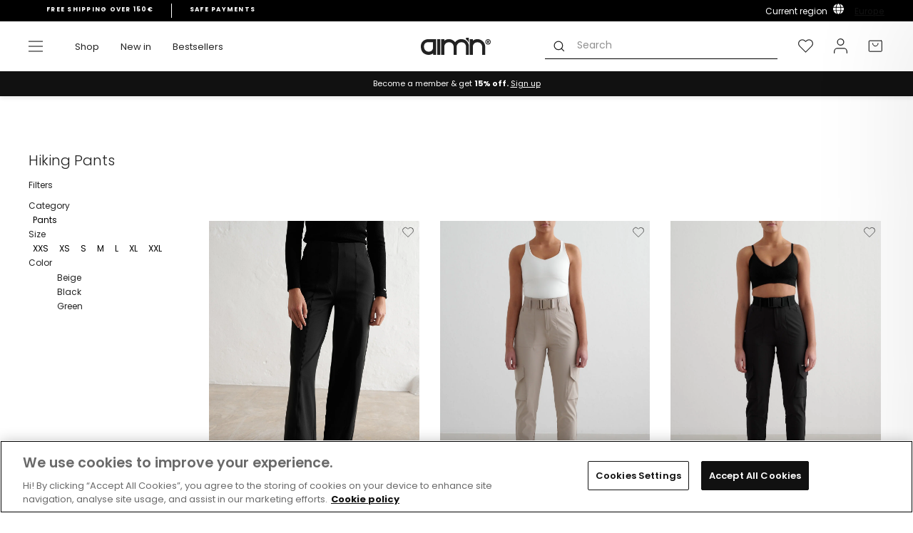

--- FILE ---
content_type: text/html; charset=utf-8
request_url: https://www.aimn.eu/en-es/collections/outdoor-pants
body_size: 76497
content:
<!doctype html>
<html class="no-js" lang="en" dir="ltr">
<head>

<!-- OneTrust Cookies Consent Notice start for aimn.eu -->

<script src="https://cdn.cookielaw.org/scripttemplates/otSDKStub.js" data-document-language="true" type="text/javascript" charset="UTF-8" data-domain-script="78718bb4-2ca3-4658-9921-c286ad7539d8" ></script>
<script type="text/javascript">
function OptanonWrapper() { }
</script>
<!-- OneTrust Cookies Consent Notice end for aimn.eu -->


  <script async src=" https://www.googleoptimize.com/optimize.js?id=OPT-WFGVPFT "></script>
  <meta charset="utf-8">
  <meta http-equiv="X-UA-Compatible" content="IE=edge,chrome=1">
  <meta name="viewport" content="width=device-width,initial-scale=1">
  <meta name="theme-color" content="#111111">
  <link rel="canonical" href="https://www.aimn.eu/en-es/collections/outdoor-pants">
  <link rel="preconnect" href="https://cdn.shopify.com">
  <link rel="preconnect" href="https://fonts.shopifycdn.com">
  <link rel="dns-prefetch" href="https://productreviews.shopifycdn.com">
  <link rel="dns-prefetch" href="https://ajax.googleapis.com">
  <link rel="dns-prefetch" href="https://maps.googleapis.com">
  <link rel="dns-prefetch" href="https://maps.gstatic.com"><script>
    var _learnq = _learnq || [];
    
  </script><link rel="shortcut icon" href="//www.aimn.eu/cdn/shop/files/Artboard_1_2_372c8031-5213-4096-ba81-405807e191d4_32x32.png?v=1630320500" type="image/png" /><title>Women&#39;s Hiking Pants – Shop Outdoor Pants Online
&ndash; AIM&#39;N EU
</title>
<meta name="description" content="Shop women&#39;s hiking pants at AIM&#39;N. Our beautiful &amp; functional outdoor pants are designed by women, for women ⚡️ Quick deliveries ⚡️ Free shipping"><meta property="og:site_name" content="AIM&#39;N EU">
  <meta property="og:url" content="https://www.aimn.eu/en-es/collections/outdoor-pants">
  <meta property="og:title" content="Women&#39;s Hiking Pants – Shop Outdoor Pants Online">
  <meta property="og:type" content="website">
  <meta property="og:description" content="Shop women&#39;s hiking pants at AIM&#39;N. Our beautiful &amp; functional outdoor pants are designed by women, for women ⚡️ Quick deliveries ⚡️ Free shipping"><meta property="og:image" content="http://www.aimn.eu/cdn/shop/files/logo_1800x300_c9380aae-2a73-4e46-a2ca-d1560c155cfd.png?v=1655724293">
    <meta property="og:image:secure_url" content="https://www.aimn.eu/cdn/shop/files/logo_1800x300_c9380aae-2a73-4e46-a2ca-d1560c155cfd.png?v=1655724293">
    <meta property="og:image:width" content="1200">
    <meta property="og:image:height" content="628"><meta name="twitter:site" content="@">
  <meta name="twitter:card" content="summary_large_image">
  <meta name="twitter:title" content="Women&#39;s Hiking Pants – Shop Outdoor Pants Online">
  <meta name="twitter:description" content="Shop women&#39;s hiking pants at AIM&#39;N. Our beautiful &amp; functional outdoor pants are designed by women, for women ⚡️ Quick deliveries ⚡️ Free shipping">

<link hreflang="en-AF" rel="alternate" href="https://www.aimn.co.nz/en-es/collections/outdoor-pants" />
<link hreflang="en-AL" rel="alternate" href="https://www.aimn.eu/en-es/collections/outdoor-pants" />
<link hreflang="en-DZ" rel="alternate" href="https://www.aimn.com/en-es/collections/outdoor-pants" />
<link hreflang="en-AD" rel="alternate" href="https://www.aimn.eu/en-es/collections/outdoor-pants" />
<link hreflang="en-AO" rel="alternate" href="https://www.aimn.com/en-es/collections/outdoor-pants" />
<link hreflang="en-AI" rel="alternate" href="https://www.aimn.eu/en-es/collections/outdoor-pants" />
<link hreflang="en-AG" rel="alternate" href="https://www.aimn.co.nz/en-es/collections/outdoor-pants" />
<link hreflang="en-AR" rel="alternate" href="https://www.aimn.co.nz/en-es/collections/outdoor-pants" />
<link hreflang="en-AM" rel="alternate" href="https://www.aimn.co.nz/en-es/collections/outdoor-pants" />
<link hreflang="en-AW" rel="alternate" href="https://www.aimn.co.nz/en-es/collections/outdoor-pants" />
<link hreflang="en-AU" rel="alternate" href="https://www.aimn.com.au/en-es/collections/outdoor-pants" />
<link hreflang="de-AT" rel="alternate" href="https://www.aimnsportswear.de/en-es/collections/outdoor-pants" />
<link hreflang="de-CH" rel="alternate" href="https://www.aimnsportswear.de/en-es/collections/outdoor-pants" />
<link hreflang="en-AZ" rel="alternate" href="https://www.aimn.co.nz/en-es/collections/outdoor-pants" />
<link hreflang="en-BS" rel="alternate" href="https://www.aimn.co.nz/en-es/collections/outdoor-pants" />
<link hreflang="en-BH" rel="alternate" href="https://www.aimn.co.nz/en-es/collections/outdoor-pants" />
<link hreflang="en-BD" rel="alternate" href="https://www.aimn.co.nz/en-es/collections/outdoor-pants" />
<link hreflang="en-BB" rel="alternate" href="https://www.aimn.co.nz/en-es/collections/outdoor-pants" />
<link hreflang="en-BY" rel="alternate" href="https://www.aimn.eu/en-es/collections/outdoor-pants" />
<link hreflang="en-BE" rel="alternate" href="https://www.aimn.eu/en-es/collections/outdoor-pants" />
<link hreflang="en-BZ" rel="alternate" href="https://www.aimn.co.nz/en-es/collections/outdoor-pants" />
<link hreflang="en-BJ" rel="alternate" href="https://www.aimn.com/en-es/collections/outdoor-pants" />
<link hreflang="en-BM" rel="alternate" href="https://www.aimn.co.nz/en-es/collections/outdoor-pants" />
<link hreflang="en-BT" rel="alternate" href="https://www.aimn.co.nz/en-es/collections/outdoor-pants" />
<link hreflang="en-BO" rel="alternate" href="https://www.aimn.co.nz/en-es/collections/outdoor-pants" />
<link hreflang="en-BA" rel="alternate" href="https://www.aimn.eu/en-es/collections/outdoor-pants" />
<link hreflang="en-BW" rel="alternate" href="https://www.aimn.com/en-es/collections/outdoor-pants" />
<link hreflang="en-BR" rel="alternate" href="https://www.aimn.co.nz/en-es/collections/outdoor-pants" />
<link hreflang="en-VG" rel="alternate" href="https://www.aimn.eu/en-es/collections/outdoor-pants" />
<link hreflang="en-BN" rel="alternate" href="https://www.aimn.co.nz/en-es/collections/outdoor-pants" />
<link hreflang="en-BG" rel="alternate" href="https://www.aimn.eu/en-es/collections/outdoor-pants" />
<link hreflang="en-BF" rel="alternate" href="https://www.aimn.com/en-es/collections/outdoor-pants" />
<link hreflang="en-BI" rel="alternate" href="https://www.aimn.com/en-es/collections/outdoor-pants" />
<link hreflang="en-KH" rel="alternate" href="https://www.aimn.co.nz/en-es/collections/outdoor-pants" />
<link hreflang="en-CM" rel="alternate" href="https://www.aimn.com/en-es/collections/outdoor-pants" />
<link hreflang="en-CA" rel="alternate" href="https://www.aimn.com/en-es/collections/outdoor-pants" />
<link hreflang="en-CV" rel="alternate" href="https://www.aimn.com/en-es/collections/outdoor-pants" />
<link hreflang="en-KY" rel="alternate" href="https://www.aimn.co.nz/en-es/collections/outdoor-pants" />
<link hreflang="en-CF" rel="alternate" href="https://www.aimn.com/en-es/collections/outdoor-pants" />
<link hreflang="en-TD" rel="alternate" href="https://www.aimn.com/en-es/collections/outdoor-pants" />
<link hreflang="en-CL" rel="alternate" href="https://www.aimn.co.nz/en-es/collections/outdoor-pants" />
<link hreflang="en-CX" rel="alternate" href="https://www.aimn.co.nz/en-es/collections/outdoor-pants" />
<link hreflang="en-CO" rel="alternate" href="https://www.aimn.co.nz/en-es/collections/outdoor-pants" />
<link hreflang="en-KM" rel="alternate" href="https://www.aimn.com/en-es/collections/outdoor-pants" />
<link hreflang="en-CG" rel="alternate" href="https://www.aimn.com/en-es/collections/outdoor-pants" />
<link hreflang="en-CD" rel="alternate" href="https://www.aimn.com/en-es/collections/outdoor-pants" />
<link hreflang="en-CK" rel="alternate" href="https://www.aimn.co.nz/en-es/collections/outdoor-pants" />
<link hreflang="en-CR" rel="alternate" href="https://www.aimn.co.nz/en-es/collections/outdoor-pants" />
<link hreflang="en-CI" rel="alternate" href="https://www.aimn.com/en-es/collections/outdoor-pants" />
<link hreflang="en-HR" rel="alternate" href="https://www.aimn.eu/en-es/collections/outdoor-pants" />
<link hreflang="en-CU" rel="alternate" href="https://www.aimn.co.nz/en-es/collections/outdoor-pants" />
<link hreflang="en-CY" rel="alternate" href="https://www.aimn.eu/en-es/collections/outdoor-pants" />
<link hreflang="en-CZ" rel="alternate" href="https://www.aimn.eu/en-es/collections/outdoor-pants" />
<link hreflang="en-DK" rel="alternate" href="https://www.aimn.eu/en-es/collections/outdoor-pants" />
<link hreflang="en-DJ" rel="alternate" href="https://www.aimn.com/en-es/collections/outdoor-pants" />
<link hreflang="en-DM" rel="alternate" href="https://www.aimn.co.nz/en-es/collections/outdoor-pants" />
<link hreflang="en-DO" rel="alternate" href="https://www.aimn.co.nz/en-es/collections/outdoor-pants" />
<link hreflang="en-TP" rel="alternate" href="https://www.aimn.co.nz/en-es/collections/outdoor-pants" />
<link hreflang="en-EC" rel="alternate" href="https://www.aimn.co.nz/en-es/collections/outdoor-pants" />
<link hreflang="en-EG" rel="alternate" href="https://www.aimn.com/en-es/collections/outdoor-pants" />
<link hreflang="en-SV" rel="alternate" href="https://www.aimn.co.nz/en-es/collections/outdoor-pants" />
<link hreflang="en-EQ" rel="alternate" href="https://www.aimn.com/en-es/collections/outdoor-pants" />
<link hreflang="en-EE" rel="alternate" href="https://www.aimn.eu/en-es/collections/outdoor-pants" />
<link hreflang="en-ET" rel="alternate" href="https://www.aimn.com/en-es/collections/outdoor-pants" />
<link hreflang="en-FK" rel="alternate" href="https://www.aimn.co.nz/en-es/collections/outdoor-pants" />
<link hreflang="en-FO" rel="alternate" href="https://www.aimn.eu/en-es/collections/outdoor-pants" />
<link hreflang="en-FJ" rel="alternate" href="https://www.aimn.co.nz/en-es/collections/outdoor-pants" />
<link hreflang="en-FI" rel="alternate" href="https://www.aimn.eu/en-es/collections/outdoor-pants" />
<link hreflang="en-FR" rel="alternate" href="https://www.aimn.eu/en-es/collections/outdoor-pants" />
<link hreflang="en-GF" rel="alternate" href="https://www.aimn.co.nz/en-es/collections/outdoor-pants" />
<link hreflang="en-PF" rel="alternate" href="https://www.aimn.co.nz/en-es/collections/outdoor-pants" />
<link hreflang="en-GA" rel="alternate" href="https://www.aimn.com/en-es/collections/outdoor-pants" />
<link hreflang="en-GM" rel="alternate" href="https://www.aimn.com/en-es/collections/outdoor-pants" />
<link hreflang="en-GE" rel="alternate" href="https://www.aimn.co.nz/en-es/collections/outdoor-pants" />
<link hreflang="de-DE" rel="alternate" href="https://www.aimnsportswear.de/en-es/collections/outdoor-pants" />
<link hreflang="en-GH" rel="alternate" href="https://www.aimn.com/en-es/collections/outdoor-pants" />
<link hreflang="en-GI" rel="alternate" href="https://www.aimn.eu/en-es/collections/outdoor-pants" />
<link hreflang="en-GR" rel="alternate" href="https://www.aimn.eu/en-es/collections/outdoor-pants" />
<link hreflang="en-GL" rel="alternate" href="https://www.aimn.eu/en-es/collections/outdoor-pants" />
<link hreflang="en-GD" rel="alternate" href="https://www.aimn.co.nz/en-es/collections/outdoor-pants" />
<link hreflang="en-GU" rel="alternate" href="https://www.aimn.co.nz/en-es/collections/outdoor-pants" />
<link hreflang="en-GT" rel="alternate" href="https://www.aimn.co.nz/en-es/collections/outdoor-pants" />
<link hreflang="en-GG" rel="alternate" href="https://www.aimn.eu/en-es/collections/outdoor-pants" />
<link hreflang="en-GN" rel="alternate" href="https://www.aimn.com/en-es/collections/outdoor-pants" />
<link hreflang="en-GW" rel="alternate" href="https://www.aimn.com/en-es/collections/outdoor-pants" />
<link hreflang="en-GY" rel="alternate" href="https://www.aimn.co.nz/en-es/collections/outdoor-pants" />
<link hreflang="en-HT" rel="alternate" href="https://www.aimn.co.nz/en-es/collections/outdoor-pants" />
<link hreflang="en-HN" rel="alternate" href="https://www.aimn.co.nz/en-es/collections/outdoor-pants" />
<link hreflang="en-HK" rel="alternate" href="https://www.aimn.co.nz/en-es/collections/outdoor-pants" />
<link hreflang="en-HU" rel="alternate" href="https://www.aimn.eu/en-es/collections/outdoor-pants" />
<link hreflang="en-IS" rel="alternate" href="https://www.aimn.eu/en-es/collections/outdoor-pants" />
<link hreflang="en-IN" rel="alternate" href="https://www.aimn.co.nz/en-es/collections/outdoor-pants" />
<link hreflang="en-ID" rel="alternate" href="https://www.aimn.co.nz/en-es/collections/outdoor-pants" />
<link hreflang="en-IR" rel="alternate" href="https://www.aimn.co.nz/en-es/collections/outdoor-pants" />
<link hreflang="en-IQ" rel="alternate" href="https://www.aimn.co.nz/en-es/collections/outdoor-pants" />
<link hreflang="en-IE" rel="alternate" href="https://www.aimn.eu/en-es/collections/outdoor-pants" />
<link hreflang="en-IM" rel="alternate" href="https://www.aimn.eu/en-es/collections/outdoor-pants" />
<link hreflang="en-IL" rel="alternate" href="https://www.aimn.com/en-es/collections/outdoor-pants" />
<link hreflang="en-IT" rel="alternate" href="https://www.aimn.eu/en-es/collections/outdoor-pants" />
<link hreflang="en-JM" rel="alternate" href="https://www.aimn.co.nz/en-es/collections/outdoor-pants" />
<link hreflang="en-JP" rel="alternate" href="https://www.aimn.co.nz/en-es/collections/outdoor-pants" />
<link hreflang="en-JE" rel="alternate" href="https://www.aimn.eu/en-es/collections/outdoor-pants" />
<link hreflang="en-JO" rel="alternate" href="https://www.aimn.co.nz/en-es/collections/outdoor-pants" />
<link hreflang="en-KZ" rel="alternate" href="https://www.aimn.co.nz/en-es/collections/outdoor-pants" />
<link hreflang="en-KE" rel="alternate" href="https://www.aimn.com/en-es/collections/outdoor-pants" />
<link hreflang="en-KI" rel="alternate" href="https://www.aimn.co.nz/en-es/collections/outdoor-pants" />
<link hreflang="en-KP" rel="alternate" href="https://www.aimn.co.nz/en-es/collections/outdoor-pants" />
<link hreflang="en-KR" rel="alternate" href="https://www.aimn.co.nz/en-es/collections/outdoor-pants" />
<link hreflang="en-KW" rel="alternate" href="https://www.aimn.com/en-es/collections/outdoor-pants" />
<link hreflang="en-KG" rel="alternate" href="https://www.aimn.co.nz/en-es/collections/outdoor-pants" />
<link hreflang="en-LA" rel="alternate" href="https://www.aimn.co.nz/en-es/collections/outdoor-pants" />
<link hreflang="en-LV" rel="alternate" href="https://www.aimn.eu/en-es/collections/outdoor-pants" />
<link hreflang="en-LB" rel="alternate" href="https://www.aimn.co.nz/en-es/collections/outdoor-pants" />
<link hreflang="en-LS" rel="alternate" href="https://www.aimn.com/en-es/collections/outdoor-pants" />
<link hreflang="en-LR" rel="alternate" href="https://www.aimn.com/en-es/collections/outdoor-pants" />
<link hreflang="en-LY" rel="alternate" href="https://www.aimn.com/en-es/collections/outdoor-pants" />
<link hreflang="en-LI" rel="alternate" href="https://www.aimn.eu/en-es/collections/outdoor-pants" />
<link hreflang="en-LT" rel="alternate" href="https://www.aimn.eu/en-es/collections/outdoor-pants" />
<link hreflang="en-LU" rel="alternate" href="https://www.aimn.eu/en-es/collections/outdoor-pants" />
<link hreflang="en-MO" rel="alternate" href="https://www.aimn.co.nz/en-es/collections/outdoor-pants" />
<link hreflang="en-MK" rel="alternate" href="https://www.aimn.eu/en-es/collections/outdoor-pants" />
<link hreflang="en-MG" rel="alternate" href="https://www.aimn.com/en-es/collections/outdoor-pants" />
<link hreflang="en-MW" rel="alternate" href="https://www.aimn.com/en-es/collections/outdoor-pants" />
<link hreflang="en-MY" rel="alternate" href="https://www.aimn.co.nz/en-es/collections/outdoor-pants" />
<link hreflang="en-MV" rel="alternate" href="https://www.aimn.co.nz/en-es/collections/outdoor-pants" />
<link hreflang="en-ML" rel="alternate" href="https://www.aimn.com/en-es/collections/outdoor-pants" />
<link hreflang="en-MT" rel="alternate" href="https://www.aimn.eu/en-es/collections/outdoor-pants" />
<link hreflang="en-MH" rel="alternate" href="https://www.aimn.co.nz/en-es/collections/outdoor-pants" />
<link hreflang="en-MQ" rel="alternate" href="https://www.aimn.co.nz/en-es/collections/outdoor-pants" />
<link hreflang="en-MR" rel="alternate" href="https://www.aimn.com/en-es/collections/outdoor-pants" />
<link hreflang="en-MU" rel="alternate" href="https://www.aimn.com/en-es/collections/outdoor-pants" />
<link hreflang="en-YT" rel="alternate" href="https://www.aimn.com/en-es/collections/outdoor-pants" />
<link hreflang="en-MX" rel="alternate" href="https://www.aimn.co.nz/en-es/collections/outdoor-pants" />
<link hreflang="en-FM" rel="alternate" href="https://www.aimn.co.nz/en-es/collections/outdoor-pants" />
<link hreflang="en-MD" rel="alternate" href="https://www.aimn.eu/en-es/collections/outdoor-pants" />
<link hreflang="en-MC" rel="alternate" href="https://www.aimn.eu/en-es/collections/outdoor-pants" />
<link hreflang="en-MN" rel="alternate" href="https://www.aimn.co.nz/en-es/collections/outdoor-pants" />
<link hreflang="en-ME" rel="alternate" href="https://www.aimn.eu/en-es/collections/outdoor-pants" />
<link hreflang="en-MA" rel="alternate" href="https://www.aimn.com/en-es/collections/outdoor-pants" />
<link hreflang="en-MZ" rel="alternate" href="https://www.aimn.com/en-es/collections/outdoor-pants" />
<link hreflang="en-MM" rel="alternate" href="https://www.aimn.co.nz/en-es/collections/outdoor-pants" />
<link hreflang="en-NA" rel="alternate" href="https://www.aimn.com/en-es/collections/outdoor-pants" />
<link hreflang="en-NR" rel="alternate" href="https://www.aimn.co.nz/en-es/collections/outdoor-pants" />
<link hreflang="en-NP" rel="alternate" href="https://www.aimn.co.nz/en-es/collections/outdoor-pants" />
<link hreflang="en-NL" rel="alternate" href="https://www.aimn.eu/en-es/collections/outdoor-pants" />
<link hreflang="en-NC" rel="alternate" href="https://www.aimn.co.nz/en-es/collections/outdoor-pants" />
<link hreflang="en-NZ" rel="alternate" href="https://www.aimn.co.nz/en-es/collections/outdoor-pants" />
<link hreflang="en-NI" rel="alternate" href="https://www.aimn.co.nz/en-es/collections/outdoor-pants" />
<link hreflang="en-NE" rel="alternate" href="https://www.aimn.com/en-es/collections/outdoor-pants" />
<link hreflang="en-NG" rel="alternate" href="https://www.aimn.com/en-es/collections/outdoor-pants" />
<link hreflang="en-NU" rel="alternate" href="https://www.aimn.co.nz/en-es/collections/outdoor-pants" />
<link hreflang="en-NF" rel="alternate" href="https://www.aimn.co.nz/en-es/collections/outdoor-pants" />
<link hreflang="no-NO" rel="alternate" href="https://www.aimn.no/en-es/collections/outdoor-pants" />
<link hreflang="en-OM" rel="alternate" href="https://www.aimn.co.nz/en-es/collections/outdoor-pants" />
<link hreflang="en-PK" rel="alternate" href="https://www.aimn.co.nz/en-es/collections/outdoor-pants" />
<link hreflang="en-PW" rel="alternate" href="https://www.aimn.co.nz/en-es/collections/outdoor-pants" />
<link hreflang="en-PS" rel="alternate" href="https://www.aimn.com/en-es/collections/outdoor-pants" />
<link hreflang="en-PA" rel="alternate" href="https://www.aimn.co.nz/en-es/collections/outdoor-pants" />
<link hreflang="en-PG" rel="alternate" href="https://www.aimn.co.nz/en-es/collections/outdoor-pants" />
<link hreflang="en-PY" rel="alternate" href="https://www.aimn.co.nz/en-es/collections/outdoor-pants" />
<link hreflang="en-CN" rel="alternate" href="https://www.aimn.co.nz/en-es/collections/outdoor-pants" />
<link hreflang="en-PE" rel="alternate" href="https://www.aimn.co.nz/en-es/collections/outdoor-pants" />
<link hreflang="en-PH" rel="alternate" href="https://www.aimn.co.nz/en-es/collections/outdoor-pants" />
<link hreflang="en-PL" rel="alternate" href="https://www.aimn.eu/en-es/collections/outdoor-pants" />
<link hreflang="en-PT" rel="alternate" href="https://www.aimn.eu/en-es/collections/outdoor-pants" />
<link hreflang="en-PR" rel="alternate" href="https://www.aimn.co.nz/en-es/collections/outdoor-pants" />
<link hreflang="en-QA" rel="alternate" href="https://www.aimn.co.nz/en-es/collections/outdoor-pants" />
<link hreflang="en-RE" rel="alternate" href="https://www.aimn.com/en-es/collections/outdoor-pants" />
<link hreflang="en-RO" rel="alternate" href="https://www.aimn.eu/en-es/collections/outdoor-pants" />
<link hreflang="en-RU" rel="alternate" href="https://www.aimn.eu/en-es/collections/outdoor-pants" />
<link hreflang="en-RW" rel="alternate" href="https://www.aimn.com/en-es/collections/outdoor-pants" />
<link hreflang="en-WS" rel="alternate" href="https://www.aimn.co.nz/en-es/collections/outdoor-pants" />
<link hreflang="en-SM" rel="alternate" href="https://www.aimn.eu/en-es/collections/outdoor-pants" />
<link hreflang="en-ST" rel="alternate" href="https://www.aimn.com/en-es/collections/outdoor-pants" />
<link hreflang="en-SA" rel="alternate" href="https://www.aimn.co.nz/en-es/collections/outdoor-pants" />
<link hreflang="en-GB" rel="alternate" href="https://www.aimn.eu/en-es/collections/outdoor-pants" />
<link hreflang="en-SN" rel="alternate" href="https://www.aimn.com/en-es/collections/outdoor-pants" />
<link hreflang="en-RS" rel="alternate" href="https://www.aimn.eu/en-es/collections/outdoor-pants" />
<link hreflang="en-SC" rel="alternate" href="https://www.aimn.com/en-es/collections/outdoor-pants" />
<link hreflang="en-SL" rel="alternate" href="https://www.aimn.com/en-es/collections/outdoor-pants" />
<link hreflang="en-SG" rel="alternate" href="https://www.aimn.co.nz/en-es/collections/outdoor-pants" />
<link hreflang="en-SK" rel="alternate" href="https://www.aimn.eu/en-es/collections/outdoor-pants" />
<link hreflang="en-SI" rel="alternate" href="https://www.aimn.eu/en-es/collections/outdoor-pants" />
<link hreflang="en-SB" rel="alternate" href="https://www.aimn.co.nz/en-es/collections/outdoor-pants" />
<link hreflang="en-SO" rel="alternate" href="https://www.aimn.com/en-es/collections/outdoor-pants" />
<link hreflang="en-ZA" rel="alternate" href="https://www.aimn.com/en-es/collections/outdoor-pants" />
<link hreflang="en-ES" rel="alternate" href="https://www.aimn.eu/en-es/collections/outdoor-pants" />
<link hreflang="en-LK" rel="alternate" href="https://www.aimn.co.nz/en-es/collections/outdoor-pants" />
<link hreflang="en-KN" rel="alternate" href="https://www.aimn.co.nz/en-es/collections/outdoor-pants" />
<link hreflang="en-LC" rel="alternate" href="https://www.aimn.co.nz/en-es/collections/outdoor-pants" />
<link hreflang="en-VC" rel="alternate" href="https://www.aimn.co.nz/en-es/collections/outdoor-pants" />
<link hreflang="en-SD" rel="alternate" href="https://www.aimn.com/en-es/collections/outdoor-pants" />
<link hreflang="en-SR" rel="alternate" href="https://www.aimn.co.nz/en-es/collections/outdoor-pants" />
<link hreflang="en-SZ" rel="alternate" href="https://www.aimn.com/en-es/collections/outdoor-pants" />
<link hreflang="sv-SE" rel="alternate" href="https://www.aimn.se/en-es/collections/outdoor-pants" />
<link hreflang="en-SY" rel="alternate" href="https://www.aimn.co.nz/en-es/collections/outdoor-pants" />
<link hreflang="en-TW" rel="alternate" href="https://www.aimn.co.nz/en-es/collections/outdoor-pants" />
<link hreflang="en-TJ" rel="alternate" href="https://www.aimn.co.nz/en-es/collections/outdoor-pants" />
<link hreflang="en-TZ" rel="alternate" href="https://www.aimn.com/en-es/collections/outdoor-pants" />
<link hreflang="en-TH" rel="alternate" href="https://www.aimn.co.nz/en-es/collections/outdoor-pants" />
<link hreflang="en-TL" rel="alternate" href="https://www.aimn.co.nz/en-es/collections/outdoor-pants" />
<link hreflang="en-TG" rel="alternate" href="https://www.aimn.com/en-es/collections/outdoor-pants" />
<link hreflang="en-TK" rel="alternate" href="https://www.aimn.co.nz/en-es/collections/outdoor-pants" />
<link hreflang="en-TO" rel="alternate" href="https://www.aimn.co.nz/en-es/collections/outdoor-pants" />
<link hreflang="en-TT" rel="alternate" href="https://www.aimn.co.nz/en-es/collections/outdoor-pants" />
<link hreflang="en-TN" rel="alternate" href="https://www.aimn.com/en-es/collections/outdoor-pants" />
<link hreflang="en-TR" rel="alternate" href="https://www.aimn.eu/en-es/collections/outdoor-pants" />
<link hreflang="en-TM" rel="alternate" href="https://www.aimn.co.nz/en-es/collections/outdoor-pants" />
<link hreflang="en-TC" rel="alternate" href="https://www.aimn.co.nz/en-es/collections/outdoor-pants" />
<link hreflang="en-TV" rel="alternate" href="https://www.aimn.co.nz/en-es/collections/outdoor-pants" />
<link hreflang="en-UG" rel="alternate" href="https://www.aimn.com/en-es/collections/outdoor-pants" />
<link hreflang="en-UA" rel="alternate" href="https://www.aimn.eu/en-es/collections/outdoor-pants" />
<link hreflang="en-AE" rel="alternate" href="https://www.aimn.com/en-es/collections/outdoor-pants" />
<link hreflang="en-GB" rel="alternate" href="https://www.aimn.eu/en-es/collections/outdoor-pants" />
<link hreflang="en-US" rel="alternate" href="https://www.aimn.com/en-es/collections/outdoor-pants" />
<link hreflang="en-UY" rel="alternate" href="https://www.aimn.co.nz/en-es/collections/outdoor-pants" />
<link hreflang="en-UZ" rel="alternate" href="https://www.aimn.co.nz/en-es/collections/outdoor-pants" />
<link hreflang="en-VU" rel="alternate" href="https://www.aimn.co.nz/en-es/collections/outdoor-pants" />
<link hreflang="en-VA" rel="alternate" href="https://www.aimn.eu/en-es/collections/outdoor-pants" />
<link hreflang="en-VE" rel="alternate" href="https://www.aimn.co.nz/en-es/collections/outdoor-pants" />
<link hreflang="en-VN" rel="alternate" href="https://www.aimn.co.nz/en-es/collections/outdoor-pants" />
<link hreflang="en-EH" rel="alternate" href="https://www.aimn.com/en-es/collections/outdoor-pants" />
<link hreflang="en-YE" rel="alternate" href="https://www.aimn.co.nz/en-es/collections/outdoor-pants" />
<link hreflang="en-ZM" rel="alternate" href="https://www.aimn.com/en-es/collections/outdoor-pants" />
<link hreflang="en-ZW" rel="alternate" href="https://www.aimn.com/en-es/collections/outdoor-pants" />
<link rel="alternate" href="https://www.aimn.com/en-es/collections/outdoor-pants" hreflang="x-default" /><style data-shopify>@font-face {
  font-family: Poppins;
  font-weight: 600;
  font-style: normal;
  font-display: swap;
  src: url("//www.aimn.eu/cdn/fonts/poppins/poppins_n6.aa29d4918bc243723d56b59572e18228ed0786f6.woff2") format("woff2"),
       url("//www.aimn.eu/cdn/fonts/poppins/poppins_n6.5f815d845fe073750885d5b7e619ee00e8111208.woff") format("woff");
}

@font-face {
  font-family: Poppins;
  font-weight: 600;
  font-style: normal;
  font-display: swap;
  src: url("//www.aimn.eu/cdn/fonts/poppins/poppins_n6.aa29d4918bc243723d56b59572e18228ed0786f6.woff2") format("woff2"),
       url("//www.aimn.eu/cdn/fonts/poppins/poppins_n6.5f815d845fe073750885d5b7e619ee00e8111208.woff") format("woff");
}

@font-face {
  font-family: Poppins;
  font-weight: 400;
  font-style: normal;
  font-display: swap;
  src: url("//www.aimn.eu/cdn/fonts/poppins/poppins_n4.0ba78fa5af9b0e1a374041b3ceaadf0a43b41362.woff2") format("woff2"),
       url("//www.aimn.eu/cdn/fonts/poppins/poppins_n4.214741a72ff2596839fc9760ee7a770386cf16ca.woff") format("woff");
}


  @font-face {
  font-family: Poppins;
  font-weight: 600;
  font-style: normal;
  font-display: swap;
  src: url("//www.aimn.eu/cdn/fonts/poppins/poppins_n6.aa29d4918bc243723d56b59572e18228ed0786f6.woff2") format("woff2"),
       url("//www.aimn.eu/cdn/fonts/poppins/poppins_n6.5f815d845fe073750885d5b7e619ee00e8111208.woff") format("woff");
}

  @font-face {
  font-family: Poppins;
  font-weight: 400;
  font-style: italic;
  font-display: swap;
  src: url("//www.aimn.eu/cdn/fonts/poppins/poppins_i4.846ad1e22474f856bd6b81ba4585a60799a9f5d2.woff2") format("woff2"),
       url("//www.aimn.eu/cdn/fonts/poppins/poppins_i4.56b43284e8b52fc64c1fd271f289a39e8477e9ec.woff") format("woff");
}

  @font-face {
  font-family: Poppins;
  font-weight: 600;
  font-style: italic;
  font-display: swap;
  src: url("//www.aimn.eu/cdn/fonts/poppins/poppins_i6.bb8044d6203f492888d626dafda3c2999253e8e9.woff2") format("woff2"),
       url("//www.aimn.eu/cdn/fonts/poppins/poppins_i6.e233dec1a61b1e7dead9f920159eda42280a02c3.woff") format("woff");
}

</style><link href="//www.aimn.eu/cdn/shop/t/95/assets/theme.css?v=169869566750521296671768492346" rel="stylesheet" type="text/css" media="all" />
<style data-shopify>:root {
    --typeHeaderPrimary: Poppins;
    --typeHeaderAdditional: Poppins;
    --typeHeaderFallback: sans-serif;
    --typeHeaderSize: 28px;
    --typeHeaderWeight: 600;
    --typeHeaderLineHeight: 1;
    --typeHeaderSpacing: 0.0em;

    --typeBasePrimary:Poppins;
    --typeBaseFallback:sans-serif;
    --typeBaseSize: 12px;
    --typeBaseWeight: 400;
    --typeBaseSpacing: 0.0em;
    --typeBaseLineHeight: 1.6;

    --typeCollectionTitle: 18px;

    
      --buttonRadius: 0px;
    

    --colorGridOverlayOpacity: 0.1;
  }

  .placeholder-content {
    background-image: linear-gradient(100deg, #ffffff 40%, #f7f7f7 63%, #ffffff 79%);
  }</style><script>
    document.documentElement.className = document.documentElement.className.replace('no-js', 'js');

    window.theme = window.theme || {};
    theme.routes = {
      home: "/en-es",
      cart: "/en-es/cart.js",
      cartPage: "/en-es/cart",
      cartAdd: "/en-es/cart/add.js",
      cartChange: "/en-es/cart/change.js"
    };
    theme.strings = {
      soldOut: "Select another size",
      unavailable: "Unavailable",
      stockLabel: "Only [count] items in stock!",
      willNotShipUntil: "Will not ship until [date]",
      willBeInStockAfter: "Will be in stock after [date]",
      waitingForStock: "Inventory on the way",
      savePrice: "Save [saved_amount]",
      cartEmpty: "Your cart is currently empty.",
      cartTermsConfirmation: "You must agree with the terms and conditions of sales to check out",
      searchCollections: "Collections:",
      searchPages: "Pages:",
      searchArticles: "Articles:"
    };
    theme.settings = {
      dynamicVariantsEnable: true,
      dynamicVariantType: "button",
      cartType: "page",
      isCustomerTemplate: false,
      moneyFormat: "€{{amount_with_comma_separator}}",
      saveType: "dollar",
      recentlyViewedEnabled: false,
      productImageSize: "natural",
      productImageCover: false,
      predictiveSearch: true,
      predictiveSearchType: "product,article,page,collection",
      inventoryThreshold: 10,
      quickView: false,
      themeName: 'Dawn',
      themeVersion: "13.0.1",
      shippingList: {"default":"150","country_specific":[{"name":"CYPRUS","code":"CY","amount":"150"},{"name":"HUNGARY","code":"HU","amount":"150"},{"name":"LATVIA","code":"LV","amount":"150"},{"name":"LITHUANIA","code":"LT","amount":"150"},{"name":"BELGIUM","code":"BE","amount":"150"},{"name":"ESTONIA","code":"EE","amount":"150"},{"name":"IRELAND","code":"IE","amount":"150"},{"name":"ITALY","code":"IT","amount":"150"},{"name":"LUXEMBOURG","code":"LU","amount":"150"},{"name":"POLAND","code":"PL","amount":"150"},{"name":"BULGARIA","code":"BG","amount":"150"},{"name":"CROATIA","code":"HR","amount":"150"},{"name":"CZECHIA","code":"CZ","amount":"150"},{"name":"PORTUGAL","code":"PT","amount":"150"},{"name":"GREECE","code":"GR","amount":"150"},{"name":"SLOVAKIA","code":"SK","amount":"150"},{"name":"SLOVENIA","code":"SI","amount":"150"},{"name":"SPAIN","code":"ES","amount":"150"},{"name":"ROMANIA","code":"RO","amount":"150"},{"name":"UNITED KINGDOM","code":"UK","amount":"150"}]},
      storeLocation: "eu"
    };
    theme.lottie_files = {
      wishlist: "//www.aimn.eu/cdn/shop/t/95/assets/lottie_wishlist.json?v=116622864255070240471756886444",
      grid_switch_four_to_one: "//www.aimn.eu/cdn/shop/t/95/assets/lottie_four_to_one.json?v=108800850512918303271756886443",
      grid_switch_one_to_four: "//www.aimn.eu/cdn/shop/t/95/assets/lottie_one_to_four.json?v=149459003650147486631756886443"
    };
  </script>

  <script>window.performance && window.performance.mark && window.performance.mark('shopify.content_for_header.start');</script><meta id="shopify-digital-wallet" name="shopify-digital-wallet" content="/25527713878/digital_wallets/dialog">
<meta name="shopify-checkout-api-token" content="52dcc7c0e5c9ce9ff2025f1aebb302df">
<meta id="in-context-paypal-metadata" data-shop-id="25527713878" data-venmo-supported="false" data-environment="production" data-locale="en_US" data-paypal-v4="true" data-currency="EUR">
<link rel="alternate" type="application/atom+xml" title="Feed" href="/en-es/collections/outdoor-pants.atom" />
<link rel="alternate" hreflang="x-default" href="https://www.aimn.eu/collections/outdoor-pants">
<link rel="alternate" hreflang="en-ES" href="https://www.aimn.eu/en-es/collections/outdoor-pants">
<link rel="alternate" hreflang="en-DE" href="https://www.aimn.eu/collections/outdoor-pants">
<link rel="alternate" type="application/json+oembed" href="https://www.aimn.eu/en-es/collections/outdoor-pants.oembed">
<script async="async" src="/checkouts/internal/preloads.js?locale=en-ES"></script>
<script id="shopify-features" type="application/json">{"accessToken":"52dcc7c0e5c9ce9ff2025f1aebb302df","betas":["rich-media-storefront-analytics"],"domain":"www.aimn.eu","predictiveSearch":true,"shopId":25527713878,"locale":"en"}</script>
<script>var Shopify = Shopify || {};
Shopify.shop = "aimn-eu.myshopify.com";
Shopify.locale = "en";
Shopify.currency = {"active":"EUR","rate":"1.0"};
Shopify.country = "ES";
Shopify.theme = {"name":"EU-25-Theme-Ready\/main","id":182986604921,"schema_name":"Dawn","schema_version":"13.0.1","theme_store_id":null,"role":"main"};
Shopify.theme.handle = "null";
Shopify.theme.style = {"id":null,"handle":null};
Shopify.cdnHost = "www.aimn.eu/cdn";
Shopify.routes = Shopify.routes || {};
Shopify.routes.root = "/en-es/";</script>
<script type="module">!function(o){(o.Shopify=o.Shopify||{}).modules=!0}(window);</script>
<script>!function(o){function n(){var o=[];function n(){o.push(Array.prototype.slice.apply(arguments))}return n.q=o,n}var t=o.Shopify=o.Shopify||{};t.loadFeatures=n(),t.autoloadFeatures=n()}(window);</script>
<script id="shop-js-analytics" type="application/json">{"pageType":"collection"}</script>
<script defer="defer" async type="module" src="//www.aimn.eu/cdn/shopifycloud/shop-js/modules/v2/client.init-shop-cart-sync_DlSlHazZ.en.esm.js"></script>
<script defer="defer" async type="module" src="//www.aimn.eu/cdn/shopifycloud/shop-js/modules/v2/chunk.common_D16XZWos.esm.js"></script>
<script type="module">
  await import("//www.aimn.eu/cdn/shopifycloud/shop-js/modules/v2/client.init-shop-cart-sync_DlSlHazZ.en.esm.js");
await import("//www.aimn.eu/cdn/shopifycloud/shop-js/modules/v2/chunk.common_D16XZWos.esm.js");

  window.Shopify.SignInWithShop?.initShopCartSync?.({"fedCMEnabled":true,"windoidEnabled":true});

</script>
<script>(function() {
  var isLoaded = false;
  function asyncLoad() {
    if (isLoaded) return;
    isLoaded = true;
    var urls = ["https:\/\/cdn-loyalty.yotpo.com\/loader\/4PbE09_D_gev-GdclGhiVw.js?shop=aimn-eu.myshopify.com","https:\/\/swymv3premium-01.azureedge.net\/code\/swym-shopify.js?shop=aimn-eu.myshopify.com","https:\/\/swymv3premium-01.azureedge.net\/code\/swym-shopify.js?shop=aimn-eu.myshopify.com","https:\/\/tools.luckyorange.com\/core\/lo.js?site-id=3c3be255\u0026shop=aimn-eu.myshopify.com","https:\/\/config.gorgias.chat\/bundle-loader\/01GYCC4MHHGFSBZV5H3B504HS5?source=shopify1click\u0026shop=aimn-eu.myshopify.com","https:\/\/static.klaviyo.com\/onsite\/js\/PTwWtY\/klaviyo.js?company_id=PTwWtY\u0026shop=aimn-eu.myshopify.com","https:\/\/connect.nosto.com\/include\/script\/shopify-25527713878.js?shop=aimn-eu.myshopify.com","https:\/\/cdn.9gtb.com\/loader.js?g_cvt_id=17b61c8b-ae31-4628-a5d8-e1dae85c09a7\u0026shop=aimn-eu.myshopify.com"];
    for (var i = 0; i < urls.length; i++) {
      var s = document.createElement('script');
      s.type = 'text/javascript';
      s.async = true;
      s.src = urls[i];
      var x = document.getElementsByTagName('script')[0];
      x.parentNode.insertBefore(s, x);
    }
  };
  if(window.attachEvent) {
    window.attachEvent('onload', asyncLoad);
  } else {
    window.addEventListener('load', asyncLoad, false);
  }
})();</script>
<script id="__st">var __st={"a":25527713878,"offset":3600,"reqid":"0ee800c7-4357-4e38-bf8a-b882d178b06d-1768581437","pageurl":"www.aimn.eu\/en-es\/collections\/outdoor-pants","u":"891481eeec84","p":"collection","rtyp":"collection","rid":267922047062};</script>
<script>window.ShopifyPaypalV4VisibilityTracking = true;</script>
<script id="captcha-bootstrap">!function(){'use strict';const t='contact',e='account',n='new_comment',o=[[t,t],['blogs',n],['comments',n],[t,'customer']],c=[[e,'customer_login'],[e,'guest_login'],[e,'recover_customer_password'],[e,'create_customer']],r=t=>t.map((([t,e])=>`form[action*='/${t}']:not([data-nocaptcha='true']) input[name='form_type'][value='${e}']`)).join(','),a=t=>()=>t?[...document.querySelectorAll(t)].map((t=>t.form)):[];function s(){const t=[...o],e=r(t);return a(e)}const i='password',u='form_key',d=['recaptcha-v3-token','g-recaptcha-response','h-captcha-response',i],f=()=>{try{return window.sessionStorage}catch{return}},m='__shopify_v',_=t=>t.elements[u];function p(t,e,n=!1){try{const o=window.sessionStorage,c=JSON.parse(o.getItem(e)),{data:r}=function(t){const{data:e,action:n}=t;return t[m]||n?{data:e,action:n}:{data:t,action:n}}(c);for(const[e,n]of Object.entries(r))t.elements[e]&&(t.elements[e].value=n);n&&o.removeItem(e)}catch(o){console.error('form repopulation failed',{error:o})}}const l='form_type',E='cptcha';function T(t){t.dataset[E]=!0}const w=window,h=w.document,L='Shopify',v='ce_forms',y='captcha';let A=!1;((t,e)=>{const n=(g='f06e6c50-85a8-45c8-87d0-21a2b65856fe',I='https://cdn.shopify.com/shopifycloud/storefront-forms-hcaptcha/ce_storefront_forms_captcha_hcaptcha.v1.5.2.iife.js',D={infoText:'Protected by hCaptcha',privacyText:'Privacy',termsText:'Terms'},(t,e,n)=>{const o=w[L][v],c=o.bindForm;if(c)return c(t,g,e,D).then(n);var r;o.q.push([[t,g,e,D],n]),r=I,A||(h.body.append(Object.assign(h.createElement('script'),{id:'captcha-provider',async:!0,src:r})),A=!0)});var g,I,D;w[L]=w[L]||{},w[L][v]=w[L][v]||{},w[L][v].q=[],w[L][y]=w[L][y]||{},w[L][y].protect=function(t,e){n(t,void 0,e),T(t)},Object.freeze(w[L][y]),function(t,e,n,w,h,L){const[v,y,A,g]=function(t,e,n){const i=e?o:[],u=t?c:[],d=[...i,...u],f=r(d),m=r(i),_=r(d.filter((([t,e])=>n.includes(e))));return[a(f),a(m),a(_),s()]}(w,h,L),I=t=>{const e=t.target;return e instanceof HTMLFormElement?e:e&&e.form},D=t=>v().includes(t);t.addEventListener('submit',(t=>{const e=I(t);if(!e)return;const n=D(e)&&!e.dataset.hcaptchaBound&&!e.dataset.recaptchaBound,o=_(e),c=g().includes(e)&&(!o||!o.value);(n||c)&&t.preventDefault(),c&&!n&&(function(t){try{if(!f())return;!function(t){const e=f();if(!e)return;const n=_(t);if(!n)return;const o=n.value;o&&e.removeItem(o)}(t);const e=Array.from(Array(32),(()=>Math.random().toString(36)[2])).join('');!function(t,e){_(t)||t.append(Object.assign(document.createElement('input'),{type:'hidden',name:u})),t.elements[u].value=e}(t,e),function(t,e){const n=f();if(!n)return;const o=[...t.querySelectorAll(`input[type='${i}']`)].map((({name:t})=>t)),c=[...d,...o],r={};for(const[a,s]of new FormData(t).entries())c.includes(a)||(r[a]=s);n.setItem(e,JSON.stringify({[m]:1,action:t.action,data:r}))}(t,e)}catch(e){console.error('failed to persist form',e)}}(e),e.submit())}));const S=(t,e)=>{t&&!t.dataset[E]&&(n(t,e.some((e=>e===t))),T(t))};for(const o of['focusin','change'])t.addEventListener(o,(t=>{const e=I(t);D(e)&&S(e,y())}));const B=e.get('form_key'),M=e.get(l),P=B&&M;t.addEventListener('DOMContentLoaded',(()=>{const t=y();if(P)for(const e of t)e.elements[l].value===M&&p(e,B);[...new Set([...A(),...v().filter((t=>'true'===t.dataset.shopifyCaptcha))])].forEach((e=>S(e,t)))}))}(h,new URLSearchParams(w.location.search),n,t,e,['guest_login'])})(!0,!0)}();</script>
<script integrity="sha256-4kQ18oKyAcykRKYeNunJcIwy7WH5gtpwJnB7kiuLZ1E=" data-source-attribution="shopify.loadfeatures" defer="defer" src="//www.aimn.eu/cdn/shopifycloud/storefront/assets/storefront/load_feature-a0a9edcb.js" crossorigin="anonymous"></script>
<script data-source-attribution="shopify.dynamic_checkout.dynamic.init">var Shopify=Shopify||{};Shopify.PaymentButton=Shopify.PaymentButton||{isStorefrontPortableWallets:!0,init:function(){window.Shopify.PaymentButton.init=function(){};var t=document.createElement("script");t.src="https://www.aimn.eu/cdn/shopifycloud/portable-wallets/latest/portable-wallets.en.js",t.type="module",document.head.appendChild(t)}};
</script>
<script data-source-attribution="shopify.dynamic_checkout.buyer_consent">
  function portableWalletsHideBuyerConsent(e){var t=document.getElementById("shopify-buyer-consent"),n=document.getElementById("shopify-subscription-policy-button");t&&n&&(t.classList.add("hidden"),t.setAttribute("aria-hidden","true"),n.removeEventListener("click",e))}function portableWalletsShowBuyerConsent(e){var t=document.getElementById("shopify-buyer-consent"),n=document.getElementById("shopify-subscription-policy-button");t&&n&&(t.classList.remove("hidden"),t.removeAttribute("aria-hidden"),n.addEventListener("click",e))}window.Shopify?.PaymentButton&&(window.Shopify.PaymentButton.hideBuyerConsent=portableWalletsHideBuyerConsent,window.Shopify.PaymentButton.showBuyerConsent=portableWalletsShowBuyerConsent);
</script>
<script data-source-attribution="shopify.dynamic_checkout.cart.bootstrap">document.addEventListener("DOMContentLoaded",(function(){function t(){return document.querySelector("shopify-accelerated-checkout-cart, shopify-accelerated-checkout")}if(t())Shopify.PaymentButton.init();else{new MutationObserver((function(e,n){t()&&(Shopify.PaymentButton.init(),n.disconnect())})).observe(document.body,{childList:!0,subtree:!0})}}));
</script>
<link id="shopify-accelerated-checkout-styles" rel="stylesheet" media="screen" href="https://www.aimn.eu/cdn/shopifycloud/portable-wallets/latest/accelerated-checkout-backwards-compat.css" crossorigin="anonymous">
<style id="shopify-accelerated-checkout-cart">
        #shopify-buyer-consent {
  margin-top: 1em;
  display: inline-block;
  width: 100%;
}

#shopify-buyer-consent.hidden {
  display: none;
}

#shopify-subscription-policy-button {
  background: none;
  border: none;
  padding: 0;
  text-decoration: underline;
  font-size: inherit;
  cursor: pointer;
}

#shopify-subscription-policy-button::before {
  box-shadow: none;
}

      </style>

<script>window.performance && window.performance.mark && window.performance.mark('shopify.content_for_header.end');</script>
<script src="//www.aimn.eu/cdn/shop/t/95/assets/vendor-scripts-v11.js" defer="defer"></script><link rel="preload" as="style" href="//www.aimn.eu/cdn/shop/t/95/assets/currency-flags.css" onload="this.onload=null;this.rel='stylesheet'">
    <link rel="stylesheet" href="//www.aimn.eu/cdn/shop/t/95/assets/currency-flags.css"><script src="//www.aimn.eu/cdn/shop/t/95/assets/theme.js?v=141983914707387002991761206301" defer="defer"></script><script src="https://cdn-widgetsrepository.yotpo.com/v1/loader/4PbE09_D_gev-GdclGhiVw" async></script>
  <meta name="google-site-verification" content="cHFI8Xxznr2OQPsn_JggveB8hZfj9kwu_6_iLSowwjw" />

  <script type="text/javascript">
(function (window) {


       function getActiveGroups() {
        try {
            return OptanonActiveGroups
        } catch (e) {
            return ''
        }
    }

    function setUpAndFire() {
        try {
           (function (f, o, s, p, h, a) {
                f['iJentoTagObject'] = h; f[h] = f[h] || function () { (f[h].q = f[h].q || []).push(arguments) }; a = o.createElement(s); a.async = true; a.src = p; var s = o.getElementsByTagName(s)[0]; s.parentNode.insertBefore(a, s);
           })(window, document, 'script', '//uktc.fospha.com/fospha.js', 'fospha');
           fospha('create', 'aimn@uktc.fospha.com', { cookieName: '_IJCID', clientTracking: 'full' });
           fospha('send', 'pageview');
        } catch (e) {
            console.log(e)
        }
    }

    var groups = getActiveGroups()

    var checkGroups = function () {


        var lastGroups = getActiveGroups() // 'static' memory between function calls

        return function () {

            var currentGroups = getActiveGroups()


            if (currentGroups != lastGroups) {



                lastGroups = currentGroups; // store latest cookie
                if (lastGroups.includes("C0002")) {
                    setUpAndFire()
                    window.clearInterval(checkGroups)
                }

            }
        };
    }();

    if (!groups.includes("C0002")) {

        window.setInterval(checkGroups, 1000); // run every 100 ms
    }
    else {
        setUpAndFire()
    }
    })(window);
</script>
  
  <meta name="p:domain_verify" content="501f3e43e6d3f4addd8276622a7a6d07"/><script>
const performanceCookieCategory = 'C0002,';
function waitForOneTrust() {
  hasOneTrustLoaded();
  let attempts = 0;
  const interval = setInterval(function() {
    if (hasOneTrustLoaded() || attempts > 100) {
      clearInterval(interval);
    }
    attempts++;
  }, 100)
}
function hasOneTrustLoaded() {
  if (typeof window.OnetrustActiveGroups === 'string') {
    //check now
    optanonWrapper()
    // and wrap and trigger after cookie opt-in
    window.OptanonWrapper = optanonWrapper;
    return true;
  }
  return false;
}
function sendConsent(trackingConsent) {
  window.Shopify.customerPrivacy.setTrackingConsent(trackingConsent, () => {
    console.log('Happy Days')
  });
}
function optanonWrapper() {
  const trackingConsent = !!window.OnetrustActiveGroups.includes(performanceCookieCategory);
  window.Shopify.loadFeatures(
    [
      {
        name: 'consent-tracking-api',
        version: '0.1',
      },
    ],
    error => {
      if (error) {
        throw error;
      }
      sendConsent(trackingConsent)
    },
  );
}
(function() {
  waitForOneTrust();
})();
</script><!-- <script src="https://modules.ecomid.com/widgets/info/loader.js"
data-selector="#ecom-widget-container" data-market="en" data-lang="en" data-margin="10" data-media-query="none" data-logo-size="xxs" defer crossorigin></script> -->
<script src="https://modules.ecomid.com/loaders/v1/loader.js" type="module"></script>
<script src="https://cdn.shopify.com/extensions/65193d45-c2ab-485a-94c3-e7a6fd9de2f0/ecomid-45/assets/widget.js" defer=""></script>
<script src="https://cdn.shopify.com/extensions/1ffd5aff-0889-443f-bc3d-e4a1affde94e/ecomid-77/assets/size-finder.js" defer=""></script>

  
  <script type="text/javascript">
    (function(c,l,a,r,i,t,y){
        c[a]=c[a]||function(){(c[a].q=c[a].q||[]).push(arguments)};
        t=l.createElement(r);t.async=1;t.src="https://www.clarity.ms/tag/"+i;
        y=l.getElementsByTagName(r)[0];y.parentNode.insertBefore(t,y);
    })(window, document, "clarity", "script", "oubojzj9ae");
</script>
    <script type="text/javascript">
    //<![CDATA[
    window.lipscoreInit = function() {
      lipscore.init({
        apiKey: "6b34d54cd0f8af939886ecf1"
      });
    };
    (function() {
      var scr = document.createElement('script'); scr.async = 1;
      scr.src = "//static.lipscore.com/assets/en/lipscore-v1.js";
      document.getElementsByTagName('head')[0].appendChild(scr);
    })();
    //]]>
  </script>
<!-- BEGIN app block: shopify://apps/elevar-conversion-tracking/blocks/dataLayerEmbed/bc30ab68-b15c-4311-811f-8ef485877ad6 -->



<script type="module" dynamic>
  const configUrl = "/a/elevar/static/configs/bba98fa0bbd83bef7ddd277b56dd552b0c73ee2a/config.js";
  const config = (await import(configUrl)).default;
  const scriptUrl = config.script_src_app_theme_embed;

  if (scriptUrl) {
    const { handler } = await import(scriptUrl);

    await handler(
      config,
      {
        cartData: {
  marketId: "11173974",
  attributes:{},
  cartTotal: "0.0",
  currencyCode:"EUR",
  items: []
}
,
        user: {cartTotal: "0.0",
    currencyCode:"EUR",customer: {},
}
,
        isOnCartPage:false,
        collectionView:{
    currencyCode:"EUR",
    items: [{id:"23030002-067-XS",name:"Khaki Cargo Pants",
          brand:"aim'n",
          category:"Pants",
          variant:"XS",
          price: "109.99",
          productId: "6848286851158",
          variantId: "40179846086742",
          handle:"khaki-cargo-pants",
          compareAtPrice: "0.01",image:"\/\/www.aimn.eu\/cdn\/shop\/files\/1784610bd7ae0ef43b29cd3cf27a50bcb2679ce6e5ba406623cede507c32f173.jpg?v=1740490395"},{id:"23020006-010-XS",name:"Black Windbreaker Pants",
          brand:"aim'n",
          category:"Pants",
          variant:"XS",
          price: "47.99",
          productId: "6848283574358",
          variantId: "40179825180758",
          handle:"black-windbreaker-pants",
          compareAtPrice: "79.99",image:"\/\/www.aimn.eu\/cdn\/shop\/files\/0b4850c6c16c01026c02d42c7f3e3d29a44b3a72bc7940949131d65213e29c2e.jpg?v=1737764217"},{id:"21010002-010-XS",name:"Black Cargo Pants",
          brand:"aim'n",
          category:"Pants",
          variant:"XS",
          price: "109.99",
          productId: "5016708612182",
          variantId: "33511874068566",
          handle:"black-cargo-pants",
          compareAtPrice: "0.01",image:"\/\/www.aimn.eu\/cdn\/shop\/files\/feadddaa912b3c90370859d6fd3fd073cb15f8b64f966e1220880b64f4f3190d.jpg?v=1740490163"},{id:"23110148-010-XS",name:"Black Warming Pintuck Pants",
          brand:"AIM'N",
          category:"Pants",
          variant:"XS",
          price: "89.99",
          productId: "8716264702281",
          variantId: "48904169423177",
          handle:"black-warming-pintuck-pants",
          compareAtPrice: "0.01",image:"\/\/www.aimn.eu\/cdn\/shop\/files\/be70ceda1b02508dfd0447b201fd945a3ff109a516e87df331b9f10553692159.jpg?v=1711201599"},{id:"23030002-130-XS",name:"Dark Clay Cargo Pants",
          brand:"aim'n",
          category:"Pants",
          variant:"XS",
          price: "109.99",
          productId: "14877362061689",
          variantId: "54981935038841",
          handle:"dark-clay-cargo-pants",
          compareAtPrice: "0.01",image:"\/\/www.aimn.eu\/cdn\/shop\/files\/fc32f72fc660cc7a9c14a6280970e2ebfe6040daafb90c665b95aa1185bd1d9b.jpg?v=1740489833"},]
  },
        searchResultsView:null,
        productView:null,
        checkoutComplete: null
      }
    );
  }
</script>


<!-- END app block --><!-- BEGIN app block: shopify://apps/yotpo-product-reviews/blocks/settings/eb7dfd7d-db44-4334-bc49-c893b51b36cf -->


  <script type="text/javascript" src="https://cdn-widgetsrepository.yotpo.com/v1/loader/UzIF8YGCPTAlclcMwYTe1QCbs8q1iACVxYvFvIux?languageCode=en" async></script>



  
<!-- END app block --><script src="https://cdn.shopify.com/extensions/019ba25f-3f0c-753c-b178-f52f3fda4dbd/nosto-personalization-188/assets/market-init.js" type="text/javascript" defer="defer"></script>
<script src="https://cdn.shopify.com/extensions/019aba9d-ae85-769d-9cfa-735339101eb6/voyado-engage-31/assets/app-embed-index.js" type="text/javascript" defer="defer"></script>
<script src="https://cdn.shopify.com/extensions/019bb6dd-7467-7639-9ce4-ab6ef747d9e0/ecomid-113/assets/bracketing-alert.js" type="text/javascript" defer="defer"></script>
<link href="https://monorail-edge.shopifysvc.com" rel="dns-prefetch">
<script>(function(){if ("sendBeacon" in navigator && "performance" in window) {try {var session_token_from_headers = performance.getEntriesByType('navigation')[0].serverTiming.find(x => x.name == '_s').description;} catch {var session_token_from_headers = undefined;}var session_cookie_matches = document.cookie.match(/_shopify_s=([^;]*)/);var session_token_from_cookie = session_cookie_matches && session_cookie_matches.length === 2 ? session_cookie_matches[1] : "";var session_token = session_token_from_headers || session_token_from_cookie || "";function handle_abandonment_event(e) {var entries = performance.getEntries().filter(function(entry) {return /monorail-edge.shopifysvc.com/.test(entry.name);});if (!window.abandonment_tracked && entries.length === 0) {window.abandonment_tracked = true;var currentMs = Date.now();var navigation_start = performance.timing.navigationStart;var payload = {shop_id: 25527713878,url: window.location.href,navigation_start,duration: currentMs - navigation_start,session_token,page_type: "collection"};window.navigator.sendBeacon("https://monorail-edge.shopifysvc.com/v1/produce", JSON.stringify({schema_id: "online_store_buyer_site_abandonment/1.1",payload: payload,metadata: {event_created_at_ms: currentMs,event_sent_at_ms: currentMs}}));}}window.addEventListener('pagehide', handle_abandonment_event);}}());</script>
<script id="web-pixels-manager-setup">(function e(e,d,r,n,o){if(void 0===o&&(o={}),!Boolean(null===(a=null===(i=window.Shopify)||void 0===i?void 0:i.analytics)||void 0===a?void 0:a.replayQueue)){var i,a;window.Shopify=window.Shopify||{};var t=window.Shopify;t.analytics=t.analytics||{};var s=t.analytics;s.replayQueue=[],s.publish=function(e,d,r){return s.replayQueue.push([e,d,r]),!0};try{self.performance.mark("wpm:start")}catch(e){}var l=function(){var e={modern:/Edge?\/(1{2}[4-9]|1[2-9]\d|[2-9]\d{2}|\d{4,})\.\d+(\.\d+|)|Firefox\/(1{2}[4-9]|1[2-9]\d|[2-9]\d{2}|\d{4,})\.\d+(\.\d+|)|Chrom(ium|e)\/(9{2}|\d{3,})\.\d+(\.\d+|)|(Maci|X1{2}).+ Version\/(15\.\d+|(1[6-9]|[2-9]\d|\d{3,})\.\d+)([,.]\d+|)( \(\w+\)|)( Mobile\/\w+|) Safari\/|Chrome.+OPR\/(9{2}|\d{3,})\.\d+\.\d+|(CPU[ +]OS|iPhone[ +]OS|CPU[ +]iPhone|CPU IPhone OS|CPU iPad OS)[ +]+(15[._]\d+|(1[6-9]|[2-9]\d|\d{3,})[._]\d+)([._]\d+|)|Android:?[ /-](13[3-9]|1[4-9]\d|[2-9]\d{2}|\d{4,})(\.\d+|)(\.\d+|)|Android.+Firefox\/(13[5-9]|1[4-9]\d|[2-9]\d{2}|\d{4,})\.\d+(\.\d+|)|Android.+Chrom(ium|e)\/(13[3-9]|1[4-9]\d|[2-9]\d{2}|\d{4,})\.\d+(\.\d+|)|SamsungBrowser\/([2-9]\d|\d{3,})\.\d+/,legacy:/Edge?\/(1[6-9]|[2-9]\d|\d{3,})\.\d+(\.\d+|)|Firefox\/(5[4-9]|[6-9]\d|\d{3,})\.\d+(\.\d+|)|Chrom(ium|e)\/(5[1-9]|[6-9]\d|\d{3,})\.\d+(\.\d+|)([\d.]+$|.*Safari\/(?![\d.]+ Edge\/[\d.]+$))|(Maci|X1{2}).+ Version\/(10\.\d+|(1[1-9]|[2-9]\d|\d{3,})\.\d+)([,.]\d+|)( \(\w+\)|)( Mobile\/\w+|) Safari\/|Chrome.+OPR\/(3[89]|[4-9]\d|\d{3,})\.\d+\.\d+|(CPU[ +]OS|iPhone[ +]OS|CPU[ +]iPhone|CPU IPhone OS|CPU iPad OS)[ +]+(10[._]\d+|(1[1-9]|[2-9]\d|\d{3,})[._]\d+)([._]\d+|)|Android:?[ /-](13[3-9]|1[4-9]\d|[2-9]\d{2}|\d{4,})(\.\d+|)(\.\d+|)|Mobile Safari.+OPR\/([89]\d|\d{3,})\.\d+\.\d+|Android.+Firefox\/(13[5-9]|1[4-9]\d|[2-9]\d{2}|\d{4,})\.\d+(\.\d+|)|Android.+Chrom(ium|e)\/(13[3-9]|1[4-9]\d|[2-9]\d{2}|\d{4,})\.\d+(\.\d+|)|Android.+(UC? ?Browser|UCWEB|U3)[ /]?(15\.([5-9]|\d{2,})|(1[6-9]|[2-9]\d|\d{3,})\.\d+)\.\d+|SamsungBrowser\/(5\.\d+|([6-9]|\d{2,})\.\d+)|Android.+MQ{2}Browser\/(14(\.(9|\d{2,})|)|(1[5-9]|[2-9]\d|\d{3,})(\.\d+|))(\.\d+|)|K[Aa][Ii]OS\/(3\.\d+|([4-9]|\d{2,})\.\d+)(\.\d+|)/},d=e.modern,r=e.legacy,n=navigator.userAgent;return n.match(d)?"modern":n.match(r)?"legacy":"unknown"}(),u="modern"===l?"modern":"legacy",c=(null!=n?n:{modern:"",legacy:""})[u],f=function(e){return[e.baseUrl,"/wpm","/b",e.hashVersion,"modern"===e.buildTarget?"m":"l",".js"].join("")}({baseUrl:d,hashVersion:r,buildTarget:u}),m=function(e){var d=e.version,r=e.bundleTarget,n=e.surface,o=e.pageUrl,i=e.monorailEndpoint;return{emit:function(e){var a=e.status,t=e.errorMsg,s=(new Date).getTime(),l=JSON.stringify({metadata:{event_sent_at_ms:s},events:[{schema_id:"web_pixels_manager_load/3.1",payload:{version:d,bundle_target:r,page_url:o,status:a,surface:n,error_msg:t},metadata:{event_created_at_ms:s}}]});if(!i)return console&&console.warn&&console.warn("[Web Pixels Manager] No Monorail endpoint provided, skipping logging."),!1;try{return self.navigator.sendBeacon.bind(self.navigator)(i,l)}catch(e){}var u=new XMLHttpRequest;try{return u.open("POST",i,!0),u.setRequestHeader("Content-Type","text/plain"),u.send(l),!0}catch(e){return console&&console.warn&&console.warn("[Web Pixels Manager] Got an unhandled error while logging to Monorail."),!1}}}}({version:r,bundleTarget:l,surface:e.surface,pageUrl:self.location.href,monorailEndpoint:e.monorailEndpoint});try{o.browserTarget=l,function(e){var d=e.src,r=e.async,n=void 0===r||r,o=e.onload,i=e.onerror,a=e.sri,t=e.scriptDataAttributes,s=void 0===t?{}:t,l=document.createElement("script"),u=document.querySelector("head"),c=document.querySelector("body");if(l.async=n,l.src=d,a&&(l.integrity=a,l.crossOrigin="anonymous"),s)for(var f in s)if(Object.prototype.hasOwnProperty.call(s,f))try{l.dataset[f]=s[f]}catch(e){}if(o&&l.addEventListener("load",o),i&&l.addEventListener("error",i),u)u.appendChild(l);else{if(!c)throw new Error("Did not find a head or body element to append the script");c.appendChild(l)}}({src:f,async:!0,onload:function(){if(!function(){var e,d;return Boolean(null===(d=null===(e=window.Shopify)||void 0===e?void 0:e.analytics)||void 0===d?void 0:d.initialized)}()){var d=window.webPixelsManager.init(e)||void 0;if(d){var r=window.Shopify.analytics;r.replayQueue.forEach((function(e){var r=e[0],n=e[1],o=e[2];d.publishCustomEvent(r,n,o)})),r.replayQueue=[],r.publish=d.publishCustomEvent,r.visitor=d.visitor,r.initialized=!0}}},onerror:function(){return m.emit({status:"failed",errorMsg:"".concat(f," has failed to load")})},sri:function(e){var d=/^sha384-[A-Za-z0-9+/=]+$/;return"string"==typeof e&&d.test(e)}(c)?c:"",scriptDataAttributes:o}),m.emit({status:"loading"})}catch(e){m.emit({status:"failed",errorMsg:(null==e?void 0:e.message)||"Unknown error"})}}})({shopId: 25527713878,storefrontBaseUrl: "https://www.aimn.eu",extensionsBaseUrl: "https://extensions.shopifycdn.com/cdn/shopifycloud/web-pixels-manager",monorailEndpoint: "https://monorail-edge.shopifysvc.com/unstable/produce_batch",surface: "storefront-renderer",enabledBetaFlags: ["2dca8a86"],webPixelsConfigList: [{"id":"2616066425","configuration":"{\"projectId\":\"oubojzj9ae\"}","eventPayloadVersion":"v1","runtimeContext":"STRICT","scriptVersion":"737156edc1fafd4538f270df27821f1c","type":"APP","apiClientId":240074326017,"privacyPurposes":[],"capabilities":["advanced_dom_events"],"dataSharingAdjustments":{"protectedCustomerApprovalScopes":["read_customer_personal_data"]}},{"id":"1882784121","configuration":"{\"cartTrackingEnabled\":\"1\",\"checkoutTrackingEnabled\":\"1\",\"productViewsTrackingEnabled\":\"1\",\"createCustomerEnabled\":\"0\",\"tenantId\":\"aimn\",\"production\":\"1\"}","eventPayloadVersion":"v1","runtimeContext":"STRICT","scriptVersion":"4c80148c73014a598b4edb883642f953","type":"APP","apiClientId":19770671105,"privacyPurposes":["ANALYTICS","MARKETING","SALE_OF_DATA"],"dataSharingAdjustments":{"protectedCustomerApprovalScopes":["read_customer_address","read_customer_email","read_customer_name","read_customer_personal_data","read_customer_phone"]}},{"id":"1589248377","configuration":"{\"accountID\":\"shopify-25527713878\", \"endpoint\":\"https:\/\/connect.nosto.com\"}","eventPayloadVersion":"v1","runtimeContext":"STRICT","scriptVersion":"85848493c2a1c7a4bbf22728b6f9f31f","type":"APP","apiClientId":272825,"privacyPurposes":["ANALYTICS","MARKETING"],"dataSharingAdjustments":{"protectedCustomerApprovalScopes":["read_customer_personal_data"]}},{"id":"1473151353","configuration":"{\"client_id\": \"undefined\", \"events_url\": \"https:\/\/events.ecomid.com\"}","eventPayloadVersion":"v1","runtimeContext":"STRICT","scriptVersion":"508c0f74cfd0e89728f1e6926aa0dacf","type":"APP","apiClientId":174295810049,"privacyPurposes":["ANALYTICS"],"dataSharingAdjustments":{"protectedCustomerApprovalScopes":["read_customer_address","read_customer_email","read_customer_personal_data"]}},{"id":"1176011081","configuration":"{\"swymApiEndpoint\":\"https:\/\/swymstore-v3premium-01.swymrelay.com\",\"swymTier\":\"v3premium-01\"}","eventPayloadVersion":"v1","runtimeContext":"STRICT","scriptVersion":"5b6f6917e306bc7f24523662663331c0","type":"APP","apiClientId":1350849,"privacyPurposes":["ANALYTICS","MARKETING","PREFERENCES"],"dataSharingAdjustments":{"protectedCustomerApprovalScopes":["read_customer_email","read_customer_name","read_customer_personal_data","read_customer_phone"]}},{"id":"212500809","configuration":"{\"accountID\":\"DV-68996396300847925946\",\"trackerURL\":\"https:\/\/tracker.dema.ai\"}","eventPayloadVersion":"v1","runtimeContext":"STRICT","scriptVersion":"db204129cb85145675397c6ce4f187b9","type":"APP","apiClientId":110404468737,"privacyPurposes":["ANALYTICS"],"dataSharingAdjustments":{"protectedCustomerApprovalScopes":["read_customer_address","read_customer_email","read_customer_name","read_customer_phone","read_customer_personal_data"]}},{"id":"36569417","configuration":"{\"config_url\": \"\/a\/elevar\/static\/configs\/bba98fa0bbd83bef7ddd277b56dd552b0c73ee2a\/config.js\"}","eventPayloadVersion":"v1","runtimeContext":"STRICT","scriptVersion":"ab86028887ec2044af7d02b854e52653","type":"APP","apiClientId":2509311,"privacyPurposes":[],"dataSharingAdjustments":{"protectedCustomerApprovalScopes":["read_customer_address","read_customer_email","read_customer_name","read_customer_personal_data","read_customer_phone"]}},{"id":"110297417","eventPayloadVersion":"1","runtimeContext":"LAX","scriptVersion":"1","type":"CUSTOM","privacyPurposes":["ANALYTICS","MARKETING","SALE_OF_DATA"],"name":"Optanon"},{"id":"110330185","eventPayloadVersion":"1","runtimeContext":"LAX","scriptVersion":"1","type":"CUSTOM","privacyPurposes":["ANALYTICS","MARKETING","SALE_OF_DATA"],"name":"Yotpo - Order Status"},{"id":"110362953","eventPayloadVersion":"1","runtimeContext":"LAX","scriptVersion":"1","type":"CUSTOM","privacyPurposes":["ANALYTICS","MARKETING","SALE_OF_DATA"],"name":"Elevar - Checkout Tracking"},{"id":"shopify-app-pixel","configuration":"{}","eventPayloadVersion":"v1","runtimeContext":"STRICT","scriptVersion":"0450","apiClientId":"shopify-pixel","type":"APP","privacyPurposes":["ANALYTICS","MARKETING"]},{"id":"shopify-custom-pixel","eventPayloadVersion":"v1","runtimeContext":"LAX","scriptVersion":"0450","apiClientId":"shopify-pixel","type":"CUSTOM","privacyPurposes":["ANALYTICS","MARKETING"]}],isMerchantRequest: false,initData: {"shop":{"name":"AIM'N EU","paymentSettings":{"currencyCode":"EUR"},"myshopifyDomain":"aimn-eu.myshopify.com","countryCode":"SE","storefrontUrl":"https:\/\/www.aimn.eu\/en-es"},"customer":null,"cart":null,"checkout":null,"productVariants":[],"purchasingCompany":null},},"https://www.aimn.eu/cdn","fcfee988w5aeb613cpc8e4bc33m6693e112",{"modern":"","legacy":""},{"shopId":"25527713878","storefrontBaseUrl":"https:\/\/www.aimn.eu","extensionBaseUrl":"https:\/\/extensions.shopifycdn.com\/cdn\/shopifycloud\/web-pixels-manager","surface":"storefront-renderer","enabledBetaFlags":"[\"2dca8a86\"]","isMerchantRequest":"false","hashVersion":"fcfee988w5aeb613cpc8e4bc33m6693e112","publish":"custom","events":"[[\"page_viewed\",{}],[\"collection_viewed\",{\"collection\":{\"id\":\"267922047062\",\"title\":\"Hiking Pants\",\"productVariants\":[{\"price\":{\"amount\":109.99,\"currencyCode\":\"EUR\"},\"product\":{\"title\":\"Khaki Cargo Pants\",\"vendor\":\"aim'n\",\"id\":\"6848286851158\",\"untranslatedTitle\":\"Khaki Cargo Pants\",\"url\":\"\/en-es\/products\/khaki-cargo-pants\",\"type\":\"Pants\"},\"id\":\"40179846086742\",\"image\":{\"src\":\"\/\/www.aimn.eu\/cdn\/shop\/files\/1784610bd7ae0ef43b29cd3cf27a50bcb2679ce6e5ba406623cede507c32f173.jpg?v=1740490395\"},\"sku\":\"23030002-067-XS\",\"title\":\"XS\",\"untranslatedTitle\":\"XS\"},{\"price\":{\"amount\":47.99,\"currencyCode\":\"EUR\"},\"product\":{\"title\":\"Black Windbreaker Pants\",\"vendor\":\"aim'n\",\"id\":\"6848283574358\",\"untranslatedTitle\":\"Black Windbreaker Pants\",\"url\":\"\/en-es\/products\/black-windbreaker-pants\",\"type\":\"Pants\"},\"id\":\"40179825180758\",\"image\":{\"src\":\"\/\/www.aimn.eu\/cdn\/shop\/files\/0b4850c6c16c01026c02d42c7f3e3d29a44b3a72bc7940949131d65213e29c2e.jpg?v=1737764217\"},\"sku\":\"23020006-010-XS\",\"title\":\"XS\",\"untranslatedTitle\":\"XS\"},{\"price\":{\"amount\":109.99,\"currencyCode\":\"EUR\"},\"product\":{\"title\":\"Black Cargo Pants\",\"vendor\":\"aim'n\",\"id\":\"5016708612182\",\"untranslatedTitle\":\"Black Cargo Pants\",\"url\":\"\/en-es\/products\/black-cargo-pants\",\"type\":\"Pants\"},\"id\":\"33511874068566\",\"image\":{\"src\":\"\/\/www.aimn.eu\/cdn\/shop\/files\/feadddaa912b3c90370859d6fd3fd073cb15f8b64f966e1220880b64f4f3190d.jpg?v=1740490163\"},\"sku\":\"21010002-010-XS\",\"title\":\"XS\",\"untranslatedTitle\":\"XS\"},{\"price\":{\"amount\":89.99,\"currencyCode\":\"EUR\"},\"product\":{\"title\":\"Black Warming Pintuck Pants\",\"vendor\":\"AIM'N\",\"id\":\"8716264702281\",\"untranslatedTitle\":\"Black Warming Pintuck Pants\",\"url\":\"\/en-es\/products\/black-warming-pintuck-pants\",\"type\":\"Pants\"},\"id\":\"48950269641033\",\"image\":{\"src\":\"\/\/www.aimn.eu\/cdn\/shop\/files\/be70ceda1b02508dfd0447b201fd945a3ff109a516e87df331b9f10553692159.jpg?v=1711201599\"},\"sku\":\"23110148-010-XXS\",\"title\":\"XXS\",\"untranslatedTitle\":\"XXS\"},{\"price\":{\"amount\":109.99,\"currencyCode\":\"EUR\"},\"product\":{\"title\":\"Dark Clay Cargo Pants\",\"vendor\":\"aim'n\",\"id\":\"14877362061689\",\"untranslatedTitle\":\"Dark Clay Cargo Pants\",\"url\":\"\/en-es\/products\/dark-clay-cargo-pants\",\"type\":\"Pants\"},\"id\":\"54981935038841\",\"image\":{\"src\":\"\/\/www.aimn.eu\/cdn\/shop\/files\/fc32f72fc660cc7a9c14a6280970e2ebfe6040daafb90c665b95aa1185bd1d9b.jpg?v=1740489833\"},\"sku\":\"23030002-130-XS\",\"title\":\"XS\",\"untranslatedTitle\":\"XS\"}]}}]]"});</script><script>
  window.ShopifyAnalytics = window.ShopifyAnalytics || {};
  window.ShopifyAnalytics.meta = window.ShopifyAnalytics.meta || {};
  window.ShopifyAnalytics.meta.currency = 'EUR';
  var meta = {"products":[{"id":6848286851158,"gid":"gid:\/\/shopify\/Product\/6848286851158","vendor":"aim'n","type":"Pants","handle":"khaki-cargo-pants","variants":[{"id":40179846086742,"price":10999,"name":"Khaki Cargo Pants - XS","public_title":"XS","sku":"23030002-067-XS"},{"id":40179846119510,"price":10999,"name":"Khaki Cargo Pants - S","public_title":"S","sku":"23030002-067-S"},{"id":40179846152278,"price":10999,"name":"Khaki Cargo Pants - M","public_title":"M","sku":"23030002-067-M"},{"id":40179846185046,"price":10999,"name":"Khaki Cargo Pants - L","public_title":"L","sku":"23030002-067-L"},{"id":40179846217814,"price":10999,"name":"Khaki Cargo Pants - XL","public_title":"XL","sku":"23030002-067-XL"}],"remote":false},{"id":6848283574358,"gid":"gid:\/\/shopify\/Product\/6848283574358","vendor":"aim'n","type":"Pants","handle":"black-windbreaker-pants","variants":[{"id":40179825180758,"price":4799,"name":"Black Windbreaker Pants - XS","public_title":"XS","sku":"23020006-010-XS"},{"id":40179825213526,"price":4799,"name":"Black Windbreaker Pants - S","public_title":"S","sku":"23020006-010-S"},{"id":40179825246294,"price":4799,"name":"Black Windbreaker Pants - M","public_title":"M","sku":"23020006-010-M"},{"id":40179825279062,"price":4799,"name":"Black Windbreaker Pants - L","public_title":"L","sku":"23020006-010-L"},{"id":40179825311830,"price":4799,"name":"Black Windbreaker Pants - XL","public_title":"XL","sku":"23020006-010-XL"}],"remote":false},{"id":5016708612182,"gid":"gid:\/\/shopify\/Product\/5016708612182","vendor":"aim'n","type":"Pants","handle":"black-cargo-pants","variants":[{"id":33511874068566,"price":10999,"name":"Black Cargo Pants - XS","public_title":"XS","sku":"21010002-010-XS"},{"id":33511874101334,"price":10999,"name":"Black Cargo Pants - S","public_title":"S","sku":"21010002-010-S"},{"id":33511874166870,"price":10999,"name":"Black Cargo Pants - M","public_title":"M","sku":"21010002-010-M"},{"id":33511874199638,"price":10999,"name":"Black Cargo Pants - L","public_title":"L","sku":"21010002-010-L"},{"id":33511874232406,"price":10999,"name":"Black Cargo Pants - XL","public_title":"XL","sku":"21010002-010-XL"},{"id":39606940401750,"price":10999,"name":"Black Cargo Pants - XXL","public_title":"XXL","sku":"21010002-010-XXL"}],"remote":false},{"id":8716264702281,"gid":"gid:\/\/shopify\/Product\/8716264702281","vendor":"AIM'N","type":"Pants","handle":"black-warming-pintuck-pants","variants":[{"id":48950269641033,"price":8999,"name":"Black Warming Pintuck Pants - XXS","public_title":"XXS","sku":"23110148-010-XXS"},{"id":48904169423177,"price":8999,"name":"Black Warming Pintuck Pants - XS","public_title":"XS","sku":"23110148-010-XS"},{"id":48904169455945,"price":8999,"name":"Black Warming Pintuck Pants - S","public_title":"S","sku":"23110148-010-S"},{"id":48904169488713,"price":8999,"name":"Black Warming Pintuck Pants - M","public_title":"M","sku":"23110148-010-M"},{"id":48904169521481,"price":8999,"name":"Black Warming Pintuck Pants - L","public_title":"L","sku":"23110148-010-L"},{"id":48904169554249,"price":8999,"name":"Black Warming Pintuck Pants - XL","public_title":"XL","sku":"23110148-010-XL"},{"id":48950269673801,"price":8999,"name":"Black Warming Pintuck Pants - XXL","public_title":"XXL","sku":"23110148-010-XXL"}],"remote":false},{"id":14877362061689,"gid":"gid:\/\/shopify\/Product\/14877362061689","vendor":"aim'n","type":"Pants","handle":"dark-clay-cargo-pants","variants":[{"id":54981935038841,"price":10999,"name":"Dark Clay Cargo Pants - XS","public_title":"XS","sku":"23030002-130-XS"},{"id":54981935071609,"price":10999,"name":"Dark Clay Cargo Pants - S","public_title":"S","sku":"23030002-130-S"},{"id":54981935104377,"price":10999,"name":"Dark Clay Cargo Pants - M","public_title":"M","sku":"23030002-130-M"},{"id":54981935137145,"price":10999,"name":"Dark Clay Cargo Pants - L","public_title":"L","sku":"23030002-130-L"},{"id":54981935169913,"price":10999,"name":"Dark Clay Cargo Pants - XL","public_title":"XL","sku":"23030002-130-XL"},{"id":54981935202681,"price":10999,"name":"Dark Clay Cargo Pants - XXL","public_title":"XXL","sku":"23030002-130-XXL"}],"remote":false}],"page":{"pageType":"collection","resourceType":"collection","resourceId":267922047062,"requestId":"0ee800c7-4357-4e38-bf8a-b882d178b06d-1768581437"}};
  for (var attr in meta) {
    window.ShopifyAnalytics.meta[attr] = meta[attr];
  }
</script>
<script class="analytics">
  (function () {
    var customDocumentWrite = function(content) {
      var jquery = null;

      if (window.jQuery) {
        jquery = window.jQuery;
      } else if (window.Checkout && window.Checkout.$) {
        jquery = window.Checkout.$;
      }

      if (jquery) {
        jquery('body').append(content);
      }
    };

    var hasLoggedConversion = function(token) {
      if (token) {
        return document.cookie.indexOf('loggedConversion=' + token) !== -1;
      }
      return false;
    }

    var setCookieIfConversion = function(token) {
      if (token) {
        var twoMonthsFromNow = new Date(Date.now());
        twoMonthsFromNow.setMonth(twoMonthsFromNow.getMonth() + 2);

        document.cookie = 'loggedConversion=' + token + '; expires=' + twoMonthsFromNow;
      }
    }

    var trekkie = window.ShopifyAnalytics.lib = window.trekkie = window.trekkie || [];
    if (trekkie.integrations) {
      return;
    }
    trekkie.methods = [
      'identify',
      'page',
      'ready',
      'track',
      'trackForm',
      'trackLink'
    ];
    trekkie.factory = function(method) {
      return function() {
        var args = Array.prototype.slice.call(arguments);
        args.unshift(method);
        trekkie.push(args);
        return trekkie;
      };
    };
    for (var i = 0; i < trekkie.methods.length; i++) {
      var key = trekkie.methods[i];
      trekkie[key] = trekkie.factory(key);
    }
    trekkie.load = function(config) {
      trekkie.config = config || {};
      trekkie.config.initialDocumentCookie = document.cookie;
      var first = document.getElementsByTagName('script')[0];
      var script = document.createElement('script');
      script.type = 'text/javascript';
      script.onerror = function(e) {
        var scriptFallback = document.createElement('script');
        scriptFallback.type = 'text/javascript';
        scriptFallback.onerror = function(error) {
                var Monorail = {
      produce: function produce(monorailDomain, schemaId, payload) {
        var currentMs = new Date().getTime();
        var event = {
          schema_id: schemaId,
          payload: payload,
          metadata: {
            event_created_at_ms: currentMs,
            event_sent_at_ms: currentMs
          }
        };
        return Monorail.sendRequest("https://" + monorailDomain + "/v1/produce", JSON.stringify(event));
      },
      sendRequest: function sendRequest(endpointUrl, payload) {
        // Try the sendBeacon API
        if (window && window.navigator && typeof window.navigator.sendBeacon === 'function' && typeof window.Blob === 'function' && !Monorail.isIos12()) {
          var blobData = new window.Blob([payload], {
            type: 'text/plain'
          });

          if (window.navigator.sendBeacon(endpointUrl, blobData)) {
            return true;
          } // sendBeacon was not successful

        } // XHR beacon

        var xhr = new XMLHttpRequest();

        try {
          xhr.open('POST', endpointUrl);
          xhr.setRequestHeader('Content-Type', 'text/plain');
          xhr.send(payload);
        } catch (e) {
          console.log(e);
        }

        return false;
      },
      isIos12: function isIos12() {
        return window.navigator.userAgent.lastIndexOf('iPhone; CPU iPhone OS 12_') !== -1 || window.navigator.userAgent.lastIndexOf('iPad; CPU OS 12_') !== -1;
      }
    };
    Monorail.produce('monorail-edge.shopifysvc.com',
      'trekkie_storefront_load_errors/1.1',
      {shop_id: 25527713878,
      theme_id: 182986604921,
      app_name: "storefront",
      context_url: window.location.href,
      source_url: "//www.aimn.eu/cdn/s/trekkie.storefront.cd680fe47e6c39ca5d5df5f0a32d569bc48c0f27.min.js"});

        };
        scriptFallback.async = true;
        scriptFallback.src = '//www.aimn.eu/cdn/s/trekkie.storefront.cd680fe47e6c39ca5d5df5f0a32d569bc48c0f27.min.js';
        first.parentNode.insertBefore(scriptFallback, first);
      };
      script.async = true;
      script.src = '//www.aimn.eu/cdn/s/trekkie.storefront.cd680fe47e6c39ca5d5df5f0a32d569bc48c0f27.min.js';
      first.parentNode.insertBefore(script, first);
    };
    trekkie.load(
      {"Trekkie":{"appName":"storefront","development":false,"defaultAttributes":{"shopId":25527713878,"isMerchantRequest":null,"themeId":182986604921,"themeCityHash":"16155045563821070845","contentLanguage":"en","currency":"EUR"},"isServerSideCookieWritingEnabled":true,"monorailRegion":"shop_domain","enabledBetaFlags":["65f19447"]},"Session Attribution":{},"S2S":{"facebookCapiEnabled":false,"source":"trekkie-storefront-renderer","apiClientId":580111}}
    );

    var loaded = false;
    trekkie.ready(function() {
      if (loaded) return;
      loaded = true;

      window.ShopifyAnalytics.lib = window.trekkie;

      var originalDocumentWrite = document.write;
      document.write = customDocumentWrite;
      try { window.ShopifyAnalytics.merchantGoogleAnalytics.call(this); } catch(error) {};
      document.write = originalDocumentWrite;

      window.ShopifyAnalytics.lib.page(null,{"pageType":"collection","resourceType":"collection","resourceId":267922047062,"requestId":"0ee800c7-4357-4e38-bf8a-b882d178b06d-1768581437","shopifyEmitted":true});

      var match = window.location.pathname.match(/checkouts\/(.+)\/(thank_you|post_purchase)/)
      var token = match? match[1]: undefined;
      if (!hasLoggedConversion(token)) {
        setCookieIfConversion(token);
        window.ShopifyAnalytics.lib.track("Viewed Product Category",{"currency":"EUR","category":"Collection: outdoor-pants","collectionName":"outdoor-pants","collectionId":267922047062,"nonInteraction":true},undefined,undefined,{"shopifyEmitted":true});
      }
    });


        var eventsListenerScript = document.createElement('script');
        eventsListenerScript.async = true;
        eventsListenerScript.src = "//www.aimn.eu/cdn/shopifycloud/storefront/assets/shop_events_listener-3da45d37.js";
        document.getElementsByTagName('head')[0].appendChild(eventsListenerScript);

})();</script>
<script
  defer
  src="https://www.aimn.eu/cdn/shopifycloud/perf-kit/shopify-perf-kit-3.0.4.min.js"
  data-application="storefront-renderer"
  data-shop-id="25527713878"
  data-render-region="gcp-us-east1"
  data-page-type="collection"
  data-theme-instance-id="182986604921"
  data-theme-name="Dawn"
  data-theme-version="13.0.1"
  data-monorail-region="shop_domain"
  data-resource-timing-sampling-rate="10"
  data-shs="true"
  data-shs-beacon="true"
  data-shs-export-with-fetch="true"
  data-shs-logs-sample-rate="1"
  data-shs-beacon-endpoint="https://www.aimn.eu/api/collect"
></script>
</head>
<body class="template-collection " data-center-text="false" data-button_style="square" data-type_header_capitalize="false" data-type_headers_align_text="false" data-type_product_capitalize="true" data-swatch_style="" >
<div id="quickshop" class="quickshop"> </div>
  <div id="bracketing-widget"></div>
  
  
  
  <a class="in-page-link visually-hidden skip-link" href="#MainContent">Skip to content</a>

  <div id="PageContainer" class="page-container">
    <div class="transition-body"><div id="shopify-section-header" class="shopify-section">
<style>
  .site-nav__link,
  .site-nav__dropdown-link:not(.site-nav__dropdown-link--top-level) {
    font-size: 13px;
  }
  
    .site-nav__link, .mobile-nav__link--top-level {
      text-transform: uppercase;
      letter-spacing: normal;
    }
    .mobile-nav__link--top-level {
      font-size: 1.1em;
    }
  

  

  
/*  .site-header {
      box-shadow: 0 0 1px rgba(0,0,0,0.2);
    }
*/.announcement-bar {
      background-color: #000000;
    }.announcement-bar {
      color: #ffffff;
    }@media only screen and (max-width:768px){
    .header-layout {height: 54px;}
  }
  @media only screen and (min-width:769px){
    .header-layout {height: 80px;}
  }</style>

<div data-section-id="header" data-section-type="header">


  <div class="announcement-bar">
    <div class="page-width">
      <div id="notification-wrapper" class="slideshow-wrapper">
        <button type="button" class="visually-hidden slideshow__pause" data-id="header" aria-live="polite">
          <span class="slideshow__pause-stop">
            <svg aria-hidden="true" focusable="false" role="presentation" class="icon icon-pause" viewBox="0 0 10 13"><g fill="#000" fill-rule="evenodd"><path d="M0 0h3v13H0zM7 0h3v13H7z"/></g></svg>
            <span class="icon__fallback-text">Pause slideshow</span>
          </span>
          <span class="slideshow__pause-play">
            <svg aria-hidden="true" focusable="false" role="presentation" class="icon icon-play" viewBox="18.24 17.35 24.52 28.3"><path fill="#323232" d="M22.1 19.151v25.5l20.4-13.489-20.4-12.011z"/></svg>
            <span class="icon__fallback-text">Play slideshow</span>
          </span>
        </button>

        <div
          id="AnnouncementSlider"
          class="announcement-slider"
          data-autoplay="true"
          data-autoplay-speed="3000"
          data-compact="false"
          data-block-count="2"><div
                id="AnnouncementSlide-1524770292306"
                class="announcement-slider__slide  no--border"
                data-index="0"
                ><span class="announcement-text">Free shipping over 150€</span></div><div
                id="AnnouncementSlide-6cca2698-9c77-4974-bc3d-4a764bd08091"
                class="announcement-slider__slide "
                data-index="1"
                ><span class="announcement-text">Safe payments</span></div></div><div class="small--hide">
          <div class="region-switcher">
  					<span>Current region<svg aria-hidden="true" focusable="false" data-prefix="fas" data-icon="globe" class="svg-inline--fa fa-globe fa-w-16" role="img" xmlns="http://www.w3.org/2000/svg" viewBox="0 0 496 512"><path fill="currentColor" d="M336.5 160C322 70.7 287.8 8 248 8s-74 62.7-88.5 152h177zM152 256c0 22.2 1.2 43.5 3.3 64h185.3c2.1-20.5 3.3-41.8 3.3-64s-1.2-43.5-3.3-64H155.3c-2.1 20.5-3.3 41.8-3.3 64zm324.7-96c-28.6-67.9-86.5-120.4-158-141.6 24.4 33.8 41.2 84.7 50 141.6h108zM177.2 18.4C105.8 39.6 47.8 92.1 19.3 160h108c8.7-56.9 25.5-107.8 49.9-141.6zM487.4 192H372.7c2.1 21 3.3 42.5 3.3 64s-1.2 43-3.3 64h114.6c5.5-20.5 8.6-41.8 8.6-64s-3.1-43.5-8.5-64zM120 256c0-21.5 1.2-43 3.3-64H8.6C3.2 212.5 0 233.8 0 256s3.2 43.5 8.6 64h114.6c-2-21-3.2-42.5-3.2-64zm39.5 96c14.5 89.3 48.7 152 88.5 152s74-62.7 88.5-152h-177zm159.3 141.6c71.4-21.2 129.4-73.7 158-141.6h-108c-8.8 56.9-25.6 107.8-50 141.6zM19.3 352c28.6 67.9 86.5 120.4 158 141.6-24.4-33.8-41.2-84.7-50-141.6h-108z"></path></svg>
</span><button class="js-modal-open-region-modal">Europe</button>
  				</div>
        </div></div>
    </div>
  </div>


<div class="header-sticky-wrapper" aria-current="Women&#39;s Hiking Pants – Shop Outdoor Pants Online">
    <div id="HeaderWrapper" class="header-wrapper">
      <header
        id="SiteHeader"
        class="site-header site-header--heading-style"
        data-sticky="true"
        data-overlay="false">
        <div class="page-width">
          <div
            class="header-layout header-layout--center"
            data-logo-align="center"><div class="header-item header-item--left header-item--navigation">
                <div class="site-nav">
                  <button
                    type="button"
                    class="site-nav__link site-nav__link--icon js-drawer-open-nav"
                    aria-controls="NavDrawer">
                    <svg aria-hidden="true" focusable="false" role="presentation" class="icon icon-hamburger" xmlns="http://www.w3.org/2000/svg" width="26" height="19.5" viewBox="0 0 26 19.5">
                      <g id="Group_4" data-name="Group 4" transform="translate(0 0.75)">
                        <line id="Line_1" data-name="Line 1" x2="26" fill="none" stroke="#222" stroke-width="1.5"/>
                        <line id="Line_2" data-name="Line 2" x2="26" transform="translate(0 9)" fill="none" stroke="#222" stroke-width="1.5"/>
                        <line id="Line_3" data-name="Line 3" x2="26" transform="translate(0 18)" fill="none" stroke="#222" stroke-width="1.5"/>
                      </g>
                    </svg>
                    <span class="icon__fallback-text">Site navigation</span>
                  </button>
                </div><a class="site-nav__link site-nav__link--icon hide-big" href="#swym-wishlist">
                    <span class="wishlist-link">
                      <svg aria-hidden="true" focusable="false" role="presentation" class="header-icon" xmlns="http://www.w3.org/2000/svg" width="26.724" height="23.5" viewBox="0 0 26.724 23.5">
                        <g id="Icon_-_Heart" data-name="Icon - Heart" transform="translate(0.75 0.75)">
                          <path id="Path" d="M24.569,4.444a6.638,6.638,0,0,0-9.389,0L13.9,5.722,12.623,4.444a6.638,6.638,0,0,0-9.389,9.387l1.28,1.279L13.9,24.5l9.387-9.389,1.28-1.279A6.636,6.636,0,0,0,24.569,4.444Z" transform="translate(-1.29 -2.499)" fill="none" stroke="currentColor" stroke-linecap="round" stroke-linejoin="round" stroke-width="1.5"/>
                        </g>
                      </svg>
            
                      <span class="icon__fallback-text">Wishlist</span>
                      <span class="wishlist-link__bubble"></span>
                    </span>
                  </a><div class="site-nav__link site-nav__link--icon site-search-left"> 
                   <svg aria-hidden="true" focusable="false" role="presentation" class="header-icon" xmlns="http://www.w3.org/2000/svg" width="23.257" height="23.28" viewBox="0 0 23.257 23.28">
                    <g id="Group_5" data-name="Group 5" transform="translate(0.75 0.75)">
                      <circle id="Oval" cx="9.5" cy="9.5" r="9.5" fill="none" stroke="currentColor" stroke-linejoin="round" stroke-width="1.5"/>
                      <path id="Shape" d="M19.977,19.011l-5.343-5.343" transform="translate(2 2.989)" fill="none" stroke="currentColor" stroke-linejoin="round" stroke-width="1.5" fill-rule="evenodd"/>
                    </g>
                  </svg>   
                </div><ul
  class="site-nav site-navigation small--hide"
  
    role="navigation" aria-label="Primary"
  ><li
      class="site-nav__item site-nav__expanded-item"
      >

      <a href="/en-es" class="site-nav__link site-nav__link--underline">
        Shop
      </a></li><li
      class="site-nav__item site-nav__expanded-item"
      >

      <a href="/en-es/collections/new-arrivals" class="site-nav__link site-nav__link--underline">
        New in
      </a></li><li
      class="site-nav__item site-nav__expanded-item"
      >

      <a href="/en-es/collections/best-sellers" class="site-nav__link site-nav__link--underline">
        Bestsellers
      </a></li></ul>
</div>

              <div class="header-item header-item--logo"><style data-shopify>.header-item--logo,
    .header-layout--left-center .header-item--logo,
    .header-layout--left-center .header-item--icons {
      -webkit-box-flex: 0 1 90px;
      -ms-flex: 0 1 90px;
      flex: 0 1 90px;
    }

    @media only screen and (min-width: 769px) {
      .header-item--logo,
      .header-layout--left-center .header-item--logo,
      .header-layout--left-center .header-item--icons {
        -webkit-box-flex: 0 0 100px;
        -ms-flex: 0 0 100px;
        flex: 0 0 100px;
      }
    }

    .site-header__logo a {
      width: 90px;
    }
    .is-light .site-header__logo .logo--inverted {
      width: 90px;
    }
    @media only screen and (min-width: 769px) {
      .site-header__logo a {
        width: 100px;
      }

      .is-light .site-header__logo .logo--inverted {
        width: 100px;
      }
    }</style><div class="h1 site-header__logo" itemscope itemtype="http://schema.org/Organization" aria-label="To homepage"><a
      href="/en-es"
      itemprop="url"
      class="site-header__logo-link" aria-label="To homepage">
      <svg xmlns="http://www.w3.org/2000/svg" width="98.439" height="26" viewbox="0 0 404.29 98.61"><polygon points="95.05 8.05 112.93 8.05 112.93 98.44 95.05 98.22 95.05 8.05" fill="currentColor"></polygon><path d="M336.18,243h17.93v9.27s9.48-9.54,26.66-9.44c22.42-.1,36,17.86,36,17.86s10.6-17.86,36.25-17.86c37.4,0,43.08,35.8,43.08,36.89v53.66H479l0-49.62s-.95-22.95-26-22.9c-24.85,0-27.52,22.9-27.52,22.9v49.61H407.67l-.06-49.62s-2.37-22.95-26.76-22.9c-24.16,0-26.74,22.9-26.74,22.9l-.06,49.62H336.18Z" transform="translate(-218.18 -234.99)" fill="currentColor"></path><path d="M306.88,243l-.05,90.39h-18v-8s-13.35,9.15-26.26,8c-1.1-.11-43.47,1.11-44.35-47.13C218,245.49,258.12,243,258.12,243Zm-45.12,17.82s-25.49-2.35-25.71,25.51c1.8,29.34,26.81,28.7,26.81,28.7s22.95,1.9,25.91-21.78V260.86Z" transform="translate(-218.18 -234.99)" fill="currentColor"></path><path d="M501.08,243.1H519v9.27s9.48-9.54,26.66-9.44c22.42-.1,36,17.86,36,17.86a38.24,38.24,0,0,1,8.73,23.07c0,1.76,0,49.61,0,49.61H572.57l-.06-49.62s-2.37-22.95-26.76-22.9c-24.16,0-26.74,22.9-26.74,22.9L519,333.48H501.08Z" transform="translate(-218.18 -234.99)" fill="currentColor"></path><path d="M495.61,235l-16.31,0,0,8.81a39.37,39.37,0,0,1,8.22,7.26c1.49,1.82,2.34,1.43,8.07,12.58Z" transform="translate(-218.18 -234.99)" fill="currentColor"></path><path d="M591.18,258.69c0-9.11,6.49-15.76,15.68-15.76s15.6,6.65,15.6,15.76-6.49,15.83-15.6,15.83S591.18,267.8,591.18,258.69Zm4.31,0c0,6.85,4.38,11.65,11.3,11.65s11.37-4.8,11.37-11.65S613.64,247,606.79,247,595.49,251.84,595.49,258.69Zm14.69,1.7,4.33,6.41-4.87.08-3.71-6.18h-1.31v6.18h-4v-16.6H608c3.47,0,5.79,2,5.79,5.17A4.92,4.92,0,0,1,610.18,260.39Zm-5.56-6.49v3.48h3.17a1.77,1.77,0,0,0,2-1.78c0-1.23-.93-1.7-2-1.7Z" transform="translate(-218.18 -234.99)" fill="currentColor"></path></svg> 
    </a></div></div><div class="header-item header-item--icons"><div class="site-nav">
  <div class="site-nav__icons">
    
    <div class="search__container search-container-desktop">
      <input class="search__input field__input" id="nosto-search" type="search" name="q" placeholder="Search" aria-label="Search">
      <svg aria-hidden="true" focusable="false" role="presentation" class="icon icon-search" viewBox="0 0 64 64">
        <path d="M47.16 28.58A18.58 18.58 0 1 1 28.58 10a18.58 18.58 0 0 1 18.58 18.58zM54 54L41.94 42"/>
      </svg>
      <button> 
        <svg aria-hidden="true" focusable="false" role="presentation" class="icon icon-close nosto-close-desktop" xmlns="http://www.w3.org/2000/svg" width="19.799" height="19.799" viewBox="0 0 19.799 19.799">
          <g id="Group_4" data-name="Group 4" transform="translate(0.707 0.707)">
            <line id="Line_1" data-name="Line 1" x2="26" transform="translate(0 0) rotate(45)" fill="none" stroke="#222" stroke-width="2"></line>
            <line id="Line_2" data-name="Line 2" x2="26" transform="translate(0 18.385) rotate(-45)" fill="none" stroke="#222" stroke-width="2"></line>
          </g>
        </svg>  
      </button>
    </div><a class="site-nav__link site-nav__link--icon hide-small" href="#swym-wishlist">
        <span class="wishlist-link">
          <svg aria-hidden="true" focusable="false" role="presentation" class="header-icon" xmlns="http://www.w3.org/2000/svg" width="26.724" height="23.5" viewBox="0 0 26.724 23.5">
            <g id="Icon_-_Heart" data-name="Icon - Heart" transform="translate(0.75 0.75)">
              <path id="Path" d="M24.569,4.444a6.638,6.638,0,0,0-9.389,0L13.9,5.722,12.623,4.444a6.638,6.638,0,0,0-9.389,9.387l1.28,1.279L13.9,24.5l9.387-9.389,1.28-1.279A6.636,6.636,0,0,0,24.569,4.444Z" transform="translate(-1.29 -2.499)" fill="none" stroke="currentColor" stroke-linecap="round" stroke-linejoin="round" stroke-width="1.5"/>
            </g>
          </svg>

          <span class="icon__fallback-text">Wishlist</span>
          <span class="wishlist-link__bubble"></span>
        </span>
      </a><a class="site-nav__link site-nav__link--icon site-profile__link" href="/en-es/account">
        <svg aria-hidden="true" focusable="false" role="presentation" class="header-icon" xmlns="http://www.w3.org/2000/svg" width="22.834" height="25.5" viewBox="0 0 22.834 25.5">
          <g id="Icon_-_User" data-name="Icon - User" transform="translate(0.75 0.75)">
            <path id="Path" d="M24.667,20.5V17.833A5.334,5.334,0,0,0,19.333,12.5H8.667a5.334,5.334,0,0,0-5.334,5.333V20.5" transform="translate(-3.333 3.5)" fill="none" stroke="currentColor" stroke-linecap="round" stroke-linejoin="round" stroke-width="1.5"/>
            <ellipse id="Path-2" data-name="Path" cx="5.333" cy="5.333" rx="5.333" ry="5.333" transform="translate(5.334)" fill="none" stroke="currentColor" stroke-linecap="round" stroke-linejoin="round" stroke-width="1.5"/>
          </g>
        </svg>

        <span class="icon__fallback-text">Log in
</span>

        
      </a><a href="/en-es/cart" class="site-nav__link site-nav__link--icon js-drawer-open-cart" aria-controls="CartDrawer" data-icon="bag-minimal">
      <span class="cart-link">
        <svg style="padding: 0 !important;"class="header-icon" width="25" height="25" viewBox="0 0 25 25" fill="none" xmlns="http://www.w3.org/2000/svg">

<g clip-path="url(#clip0_3_3480)">
<path d="M20.5278 5.1615H4.02783C3.61362 5.1615 3.27783 5.49729 3.27783 5.9115V19.4115C3.27783 19.8257 3.61362 20.1615 4.02783 20.1615H20.5278C20.942 20.1615 21.2778 19.8257 21.2778 19.4115V5.9115C21.2778 5.49729 20.942 5.1615 20.5278 5.1615Z" stroke="black" stroke-linecap="round" stroke-linejoin="round"/>
<path d="M16.0278 8.9115C16.0278 9.90606 15.6327 10.8599 14.9295 11.5631C14.2262 12.2664 13.2724 12.6615 12.2778 12.6615C11.2833 12.6615 10.3294 12.2664 9.62618 11.5631C8.92292 10.8599 8.52783 9.90606 8.52783 8.9115" stroke="black" stroke-linecap="round" stroke-linejoin="round"/>
</g>
<defs>
<clipPath id="clip0_3_3480">
<rect width="24" height="24" fill="white" transform="translate(0.277832 0.661499)"/>
</clipPath>
</defs>
</svg>

        
        <span class="icon__fallback-text">Cart</span>
        <span id="CartBubble" class="cart-link__bubble"></span>
      </span>
    </a>
  </div>
</div>
</div>
          </div>
        </div>
                          
        <div class="site-header__search-container">
          <div class="site-header__search">
            <div class="page-width">
              <form action="/en-es/search" method="get" role="search"
                id="HeaderSearchForm"
                class="site-header__search-form">
                <input type="hidden" name="type" value="product,article,page,collection">
                <button type="submit" class="text-link site-header__search-btn site-header__search-btn--submit">
                  <svg aria-hidden="true" focusable="false" role="presentation" class="icon icon-search" viewBox="0 0 64 64"><path d="M47.16 28.58A18.58 18.58 0 1 1 28.58 10a18.58 18.58 0 0 1 18.58 18.58zM54 54L41.94 42"/></svg>
                  <span class="icon__fallback-text">Search</span>
                </button>
                <input type="search" name="q" value="" placeholder="Search" class="site-header__search-input" aria-label="Search">
              </form> 
              <button type="button" id="SearchClose" class="js-search-header-close text-link site-header__search-btn">
                <svg aria-hidden="true" focusable="false" role="presentation" class="icon icon-close" xmlns="http://www.w3.org/2000/svg" width="19.799" height="19.799" viewBox="0 0 19.799 19.799">
          <g id="Group_4" data-name="Group 4" transform="translate(0.707 0.707)">
            <line id="Line_1" data-name="Line 1" x2="26" transform="translate(0 0) rotate(45)" fill="none" stroke="#222" stroke-width="2"/>
            <line id="Line_2" data-name="Line 2" x2="26" transform="translate(0 18.385) rotate(-45)" fill="none" stroke="#222" stroke-width="2"/>
          </g>
        </svg>
                <span class="icon__fallback-text">"Close (esc)"</span>
              </button>
            </div>
          </div><div id="PredictiveWrapper" class="predictive-results hide" data-image-size="square">
              <div class="page-width">
                <div id="PredictiveResults" class="predictive-result__layout"></div>
                <div class="text-center predictive-results__footer">
                  <button type="button" class="btn btn--small" data-predictive-search-button>
                    <small>
                      View more
                    </small>
                  </button>
                </div>
              </div>
            </div></div>
              
        <!-- NOSTO SEARCH DESKTOP -->
        <div class="nosto-search-bar">
          <div class="search__container search-container-mobile">
            <input class="search__input field__input" id="mobile-search" type="search" name="q" placeholder="Search" aria-label="Search">
            <svg aria-hidden="true" focusable="false" role="presentation" class="icon icon-search nosto-search" viewBox="0 0 64 64">
              <path d="M47.16 28.58A18.58 18.58 0 1 1 28.58 10a18.58 18.58 0 0 1 18.58 18.58zM54 54L41.94 42"/>
            </svg>
          </div>
        
            <svg aria-hidden="true" focusable="false" role="presentation" class="icon icon-close nosto-close" xmlns="http://www.w3.org/2000/svg" width="19.799" height="19.799" viewBox="0 0 19.799 19.799">
              <g id="Group_4" data-name="Group 4" transform="translate(0.707 0.707)">
                <line id="Line_1" data-name="Line 1" x2="26" transform="translate(0 0) rotate(45)" fill="none" stroke="#222" stroke-width="2"></line>
                <line id="Line_2" data-name="Line 2" x2="26" transform="translate(0 18.385) rotate(-45)" fill="none" stroke="#222" stroke-width="2"></line>
              </g>
            </svg>
         
          <!-- NOSTO RESULTS -->      
          <div class="nosto-search-container"> 
            <div class="autocomplete" style="display: none;"></div>
            <div class="search-results" style="display: none;"></div>    
          </div>
        </div>
                
        <div class="banner-container "><style data-shopify>.announcement-bar-below {
  min-height:35px;
  background-color:#111111;
  top: 10px;
  display: flex;
  justify-content: center;
  flex-direction: column;
  padding: 4px;
}
.announcement-bar-below .banner-title {
  font-size:11px;
}
.announcement-bar-below p {
  font-size:11px;margin: 0;}
.announcement-bar-below div {
  color:#ffffff;
}

  .announcement-bar-below .btn {
    background: transparent;
    border-color: #ffffff;
    border: 1px solid #ffffff;
    color: #ffffff;
    padding: 0px;
  }

</style><div class="announcement-bar announcement-bar-below"><a href="https://www.aimn.eu/pages/aimn-society#aimn-society-register"><div class="page-width" style=""><p class="banner-title">Become a member & get <b>15% off.</b> <u>Sign up</u></p><p style=""></p></div></a></div>
</div>
      </header>
      <div class="nosto-search-backdrop">
      </div>
    </div>
  </div>
</div>
                
<script src="//www.aimn.eu/cdn/shop/t/95/assets/nosto-search-header.js?v=126520614625321716951768562446" defer="defer"></script> 
                

</div><div id="shopify-section-drawer-menu" class="shopify-section"><div data-section-id="drawer-menu" data-section-type="drawer-menu" id="NavDrawer" aria-current="Women&#39;s Hiking Pants – Shop Outdoor Pants Online" data-drilldown class="drawer-menu drawer drawer--left">
  <div class="drawer__contents" >
    <div class="drawer__fixed-header">
      <div class="drawer__header appear-animation appear-delay-1">

        <div class="drawer__back">
          <button type="button" class="drawer__back-button js-drawer-back">
            <svg aria-hidden="true" focusable="false" role="presentation" class="icon icon--wide icon-chevron-down" style="transform: rotate(90deg);" viewBox="0 0 28 16"><path d="M1.57 1.59l12.76 12.77L27.1 1.59" stroke-width="2" stroke="#000" fill="none" fill-rule="evenodd"></path></svg>
          </button>
          <span class="icon__fallback-text">Move backwards</span>
        </div>

        <div class="h5 drawer__title" id="drawer-title"></div>

          
        <div class="drawer__icon"> 
          <svg xmlns="http://www.w3.org/2000/svg" width="98.439" height="26" viewBox="0 0 404.29 98.61"><polygon points="95.05 8.05 112.93 8.05 112.93 98.44 95.05 98.22 95.05 8.05" fill="currentColor"></polygon><path d="M336.18,243h17.93v9.27s9.48-9.54,26.66-9.44c22.42-.1,36,17.86,36,17.86s10.6-17.86,36.25-17.86c37.4,0,43.08,35.8,43.08,36.89v53.66H479l0-49.62s-.95-22.95-26-22.9c-24.85,0-27.52,22.9-27.52,22.9v49.61H407.67l-.06-49.62s-2.37-22.95-26.76-22.9c-24.16,0-26.74,22.9-26.74,22.9l-.06,49.62H336.18Z" transform="translate(-218.18 -234.99)" fill="currentColor"></path><path d="M306.88,243l-.05,90.39h-18v-8s-13.35,9.15-26.26,8c-1.1-.11-43.47,1.11-44.35-47.13C218,245.49,258.12,243,258.12,243Zm-45.12,17.82s-25.49-2.35-25.71,25.51c1.8,29.34,26.81,28.7,26.81,28.7s22.95,1.9,25.91-21.78V260.86Z" transform="translate(-218.18 -234.99)" fill="currentColor"></path><path d="M501.08,243.1H519v9.27s9.48-9.54,26.66-9.44c22.42-.1,36,17.86,36,17.86a38.24,38.24,0,0,1,8.73,23.07c0,1.76,0,49.61,0,49.61H572.57l-.06-49.62s-2.37-22.95-26.76-22.9c-24.16,0-26.74,22.9-26.74,22.9L519,333.48H501.08Z" transform="translate(-218.18 -234.99)" fill="currentColor"></path><path d="M495.61,235l-16.31,0,0,8.81a39.37,39.37,0,0,1,8.22,7.26c1.49,1.82,2.34,1.43,8.07,12.58Z" transform="translate(-218.18 -234.99)" fill="currentColor"></path><path d="M591.18,258.69c0-9.11,6.49-15.76,15.68-15.76s15.6,6.65,15.6,15.76-6.49,15.83-15.6,15.83S591.18,267.8,591.18,258.69Zm4.31,0c0,6.85,4.38,11.65,11.3,11.65s11.37-4.8,11.37-11.65S613.64,247,606.79,247,595.49,251.84,595.49,258.69Zm14.69,1.7,4.33,6.41-4.87.08-3.71-6.18h-1.31v6.18h-4v-16.6H608c3.47,0,5.79,2,5.79,5.17A4.92,4.92,0,0,1,610.18,260.39Zm-5.56-6.49v3.48h3.17a1.77,1.77,0,0,0,2-1.78c0-1.23-.93-1.7-2-1.7Z" transform="translate(-218.18 -234.99)" fill="currentColor"></path></svg>
        </div>
        
  
        <div class="drawer__close">
          
          <div class="menu-log-in">
            <a href="/account">
              <svg width="20" height="21" viewBox="0 0 20 21" fill="none" xmlns="http://www.w3.org/2000/svg">
                <g clip-path="url(#clip0_366_7696)">
                <path d="M1.875 10.0439H10.625" stroke="black" stroke-linecap="round" stroke-linejoin="round"/>
                <path d="M7.5 6.91895L10.625 10.0439L7.5 13.1689" stroke="black" stroke-linecap="round" stroke-linejoin="round"/>
                <path d="M10.625 3.16895H15.625V16.9189H10.625" stroke="black" stroke-linecap="round" stroke-linejoin="round"/>
                </g>
                <defs>
                <clipPath id="clip0_366_7696">
                <rect width="20" height="20" fill="white" transform="translate(0 0.0439453)"/>
                </clipPath>
                </defs>
              </svg>
              
                <!-- Show this if the user is NOT logged in -->
                Log In
              
            </a>
          </div>
                  
          <button type="button" class="drawer__close-button js-drawer-close"> 
            <svg aria-hidden="true" focusable="false" role="presentation" class="icon icon-close" xmlns="http://www.w3.org/2000/svg" width="19.799" height="19.799" viewBox="0 0 19.799 19.799">
              <g id="Group_4" data-name="Group 4" transform="translate(-864.793 853.207)">
                <line id="Line_1" data-name="Line 1" x2="26" transform="translate(865.5 -852.5) rotate(45)" fill="none" stroke="#222" stroke-width="2"/>
                <line id="Line_2" data-name="Line 2" x2="26" transform="translate(865.5 -834.115) rotate(-45)" fill="none" stroke="#222" stroke-width="2"/>
              </g>
            </svg> 
            <span class="icon__fallback-text">Close menu</span>
          </button>
        </div>

        <div class="menu-drawer-banners" style="display:flex;"><div class="menu-drawer-banner-item">
                <a href="/en-es/collections/season-sale" style="position: relative;">
                  <img class="menu-drawer-banner-image" src="//www.aimn.eu/cdn/shop/files/Menubanner_sale_1_large_5a110e93-f61a-464f-bc8b-de1a5fbe6c2d_large.webp?v=1767093422"/>
                  <div class="menu-drawer-banner-content"><h3>SALE - UP TO 40% OFF</h3></div>
                 </a>
              </div><div class="menu-drawer-banner-item">
                <a href="/en-es/collections/aimn-alpine" style="position: relative;">
                  <img class="menu-drawer-banner-image" src="//www.aimn.eu/cdn/shop/files/Banner_SKI_2_large.jpg?v=1761749186"/>
                  <div class="menu-drawer-banner-content"><h3>AIM'N ALPINE</h3></div>
                 </a>
              </div></div>
                  
        <script>

          let flickityInitialized = false;

          document.querySelector('.js-drawer-open-nav').addEventListener('click', function () {
            setTimeout(() => {
              const carousel = document.querySelector('.menu-drawer-banners');
              if (!carousel || flickityInitialized) return;
          
              const items = carousel.querySelectorAll('.carousel-cell');
              if (items.length < 2) {
                // Not enough items for Flickity, but still show carousel
                // carousel.style.opacity = '1';
                // carousel.style.display = 'flex';
                return;
              } // Only initialize if there are 2 or more items
          
              const flkty = new Flickity(carousel, {
                cellAlign: 'left',
                contain: true,
                wrapAround: true,
                groupCells: 2,
                pageDots: false,
                prevNextButtons: false,
                draggable: true
              });
          
              flickityInitialized = true;
              carousel.style.opacity = '1';
            }, 1000); // Adjust delay based on drawer animation timing
          });


        </script>
        
        <div class="menu-drawer-tabs"><div class="menu-drawer-tabs-item" data-block="SHOP">
                       SHOP
                    </div><div class="menu-drawer-tabs-item" data-block="OUR FABRICS">
                       OUR FABRICS
                    </div><div class="menu-drawer-tabs-item" data-block="ACTIVITY">
                       ACTIVITY
                    </div></div>
                  
    </div>
  </div>
                  
    <div class="drawer__scrollable">
      <div class="drawer__content">      
        
        <div class="menu-drawer-tabs-content"><div class="tab-element type-menu"  data-block="SHOP"><ul class="mobile-nav mobile-nav--heading-style" role="navigation" aria-label="Primary"><li class="mobile-nav__item first-level__item appear-animation appear-delay-2"  ><a href="/en-es/collections/season-sale" class="mobile-nav__link mobile-nav__link--top-level">Sale - Up to 40% off</a></li><li class="mobile-nav__item first-level__item appear-animation appear-delay-3"  ><a href="/en-es/collections/new-arrivals" class="mobile-nav__link mobile-nav__link--top-level">New Arrivals</a></li><li class="mobile-nav__item first-level__item appear-animation appear-delay-4"  ><a href="/en-es/collections/best-sellers" class="mobile-nav__link mobile-nav__link--top-level">Bestsellers</a></li><li class="mobile-nav__item first-level__item appear-animation appear-delay-5"  ><div class="mobile-nav__has-sublist">
                            <button
                              class="mobile-nav__link mobile-nav__link--top-level mobile-nav__link--drilldown"
                              id="Label-en-es-search4">
                              <span class="drilldown-title" data-drilldown-title="Categories">Categories</span><span class="collapsible-trigger__icon collapsible-trigger__icon--open" role="presentation">
  <svg style="transform: rotate(-90deg);" aria-hidden="true" focusable="false" role="presentation" class="icon icon--wide icon-chevron-down" viewBox="0 0 28 16"><path d="M1.57 1.59l12.76 12.77L27.1 1.59" stroke-width="2" stroke="#000" fill="none" fill-rule="evenodd"/></svg>
</span>
</button>
                          </div><div id="Linklist-en-es-search4"
                            class="mobile-nav__sublist secondary-level__item">
                            <div class="drawer__back secondary-back">
                              <button type="button" class="drawer__back-button js-drawer-back">
                                <svg aria-hidden="true" focusable="false" role="presentation" class="icon icon--wide icon-chevron-down" style="transform: rotate(90deg);" viewBox="0 0 28 16"><path d="M1.57 1.59l12.76 12.77L27.1 1.59" stroke-width="2" stroke="#000" fill="none" fill-rule="evenodd"></path></svg>
                                <span>Back</span>
                              </button>
                              
                            </div>
                            <ul class="mobile-nav__sublist"><div class="drawer-menu__blocks"></div><li class="mobile-nav__item">
                                  <div class="mobile-nav__child-item"><a href="/en-es/collections/all-products"
                                          class="mobile-nav__link"
                                          id="Sublabel-en-es-collections-all-products1"><div class="drawer-menu-item-icon"><img onerror="this.style.display = none" src="//www.aimn.eu/cdn/shop/files/bbaa7aa12a5e959d3a0b6bb6392984d76fbd88e8f219afe334bbbb81f1dff890_64x64_crop_center.jpg?v=1739438257" alt="All products" class="lazyload"/></div>All products</a></div></li><li class="mobile-nav__item">
                                  <div class="mobile-nav__child-item"><a href="/en-es/collections/tights"
                                          class="mobile-nav__link"
                                          id="Sublabel-en-es-collections-tights2"><div class="drawer-menu-item-icon"><img onerror="this.style.display = none" src="//www.aimn.eu/cdn/shop/files/22d9c4f0d664907dd1581c7a569d2686a0026886c7fca45103cfdffeb8daf002_bfece56d-0ee4-4a0b-8201-c80e031ffdca_64x64_crop_center.jpg?v=1763706895" alt="Tights" class="lazyload"/></div>Tights</a><button type="button"
                                          aria-controls="Sublinklist-en-es-search4-en-es-collections-tights2"
                                          aria-labelledby="Sublabel-en-es-collections-tights2"
                                          class="collapsible-trigger"><span class="collapsible-trigger__icon collapsible-trigger__icon--open" role="presentation">
  <svg aria-hidden="true" focusable="false" role="presentation" class="icon icon--wide icon-chevron-down" viewBox="0 0 28 16"><path d="M1.57 1.59l12.76 12.77L27.1 1.59" stroke-width="2" stroke="#000" fill="none" fill-rule="evenodd"/></svg>
</span>
</button></div><div
                                      id="Sublinklist-en-es-search4-en-es-collections-tights2"
                                      aria-labelledby="Sublabel-en-es-collections-tights2"
                                      class="mobile-nav__sublist third-level__item collapsible-content collapsible-content--all">
                                      <div class="collapsible-content__inner">
                                        <ul class="mobile-nav__grandchildlist"><li class="mobile-nav__item" >
                                              <a href="/en-es/collections/tights" class="mobile-nav__link">
                                                All Tights & Leggings
                                              </a>
                                            </li><li class="mobile-nav__item" >
                                              <a href="/en-es/collections/ribbed-tights" class="mobile-nav__link">
                                                Ribbed Tights
                                              </a>
                                            </li><li class="mobile-nav__item" >
                                              <a href="/en-es/collections/flare-tights" class="mobile-nav__link">
                                                Flare Leggings
                                              </a>
                                            </li><li class="mobile-nav__item" >
                                              <a href="/en-es/collections/seamless-tights" class="mobile-nav__link">
                                                Seamless Tights
                                              </a>
                                            </li><li class="mobile-nav__item" >
                                              <a href="/en-es/collections/petite-tights" class="mobile-nav__link">
                                                Petite Tights
                                              </a>
                                            </li><li class="mobile-nav__item" >
                                              <a href="/en-es/collections/tall-tights" class="mobile-nav__link">
                                                Tall Tights
                                              </a>
                                            </li><li class="mobile-nav__item" >
                                              <a href="/en-es/collections/maternity-tights" class="mobile-nav__link">
                                                Maternity Tights
                                              </a>
                                            </li><li class="mobile-nav__item" >
                                              <a href="/en-es/collections/tights-with-pockets" class="mobile-nav__link">
                                                Tights With Pockets
                                              </a>
                                            </li><li class="mobile-nav__item" >
                                              <a href="/en-es/collections/warming-tights" class="mobile-nav__link">
                                                Warming Tights
                                              </a>
                                            </li><li class="mobile-nav__item" >
                                              <a href="/en-es/collections/shape-seamless-tights" class="mobile-nav__link">
                                                Shape Tights
                                              </a>
                                            </li><li class="mobile-nav__item" >
                                              <a href="/en-es/collections/sense-tights" class="mobile-nav__link">
                                                Sense Tights
                                              </a>
                                            </li><li class="mobile-nav__item" >
                                              <a href="/en-es/collections/core-tights" class="mobile-nav__link">
                                                Core Tights
                                              </a>
                                            </li></ul>
                                      </div>
                                    </div></li><li class="mobile-nav__item">
                                  <div class="mobile-nav__child-item"><a href="/en-es/collections/tops"
                                          class="mobile-nav__link"
                                          id="Sublabel-en-es-collections-tops3"><div class="drawer-menu-item-icon"><img onerror="this.style.display = none" src="//www.aimn.eu/cdn/shop/files/e85fc975db1b1a3cc304877ceb1d04e6de782e9316753f4ba06e588f92bc82a2_6b40ac72-9e17-4489-8ef7-1d8843eddb30_64x64_crop_center.jpg?v=1741946119" alt="Tops" class="lazyload"/></div>Tops</a><button type="button"
                                          aria-controls="Sublinklist-en-es-search4-en-es-collections-tops3"
                                          aria-labelledby="Sublabel-en-es-collections-tops3"
                                          class="collapsible-trigger"><span class="collapsible-trigger__icon collapsible-trigger__icon--open" role="presentation">
  <svg aria-hidden="true" focusable="false" role="presentation" class="icon icon--wide icon-chevron-down" viewBox="0 0 28 16"><path d="M1.57 1.59l12.76 12.77L27.1 1.59" stroke-width="2" stroke="#000" fill="none" fill-rule="evenodd"/></svg>
</span>
</button></div><div
                                      id="Sublinklist-en-es-search4-en-es-collections-tops3"
                                      aria-labelledby="Sublabel-en-es-collections-tops3"
                                      class="mobile-nav__sublist third-level__item collapsible-content collapsible-content--all">
                                      <div class="collapsible-content__inner">
                                        <ul class="mobile-nav__grandchildlist"><li class="mobile-nav__item" >
                                              <a href="/en-es/collections/tops" class="mobile-nav__link">
                                                All Tops
                                              </a>
                                            </li><li class="mobile-nav__item" >
                                              <a href="/en-es/collections/longsleeve" class="mobile-nav__link">
                                                Long Sleeves Shirts
                                              </a>
                                            </li><li class="mobile-nav__item" >
                                              <a href="https://www.aimn.eu/collections/t-shirts" class="mobile-nav__link">
                                                T-shirts
                                              </a>
                                            </li><li class="mobile-nav__item" >
                                              <a href="https://www.aimn.eu/collections/singlets" class="mobile-nav__link">
                                                Singlet & Tank Tops
                                              </a>
                                            </li><li class="mobile-nav__item" >
                                              <a href="/en-es/collections/crop-tops" class="mobile-nav__link">
                                                Crop Tops
                                              </a>
                                            </li><li class="mobile-nav__item" >
                                              <a href="/en-es/collections/knit-tops" class="mobile-nav__link">
                                                Knitted Sweaters
                                              </a>
                                            </li></ul>
                                      </div>
                                    </div></li><li class="mobile-nav__item">
                                  <div class="mobile-nav__child-item"><a href="/en-es/collections/all-jackets"
                                          class="mobile-nav__link"
                                          id="Sublabel-en-es-collections-all-jackets4"><div class="drawer-menu-item-icon"><img onerror="this.style.display = none" src="//www.aimn.eu/cdn/shop/files/black-oversized-anorak_4-_M-175cm_64x64_crop_center.jpg?v=1761229750" alt="Jackets" class="lazyload"/></div>Jackets</a><button type="button"
                                          aria-controls="Sublinklist-en-es-search4-en-es-collections-all-jackets4"
                                          aria-labelledby="Sublabel-en-es-collections-all-jackets4"
                                          class="collapsible-trigger"><span class="collapsible-trigger__icon collapsible-trigger__icon--open" role="presentation">
  <svg aria-hidden="true" focusable="false" role="presentation" class="icon icon--wide icon-chevron-down" viewBox="0 0 28 16"><path d="M1.57 1.59l12.76 12.77L27.1 1.59" stroke-width="2" stroke="#000" fill="none" fill-rule="evenodd"/></svg>
</span>
</button></div><div
                                      id="Sublinklist-en-es-search4-en-es-collections-all-jackets4"
                                      aria-labelledby="Sublabel-en-es-collections-all-jackets4"
                                      class="mobile-nav__sublist third-level__item collapsible-content collapsible-content--all">
                                      <div class="collapsible-content__inner">
                                        <ul class="mobile-nav__grandchildlist"><li class="mobile-nav__item" >
                                              <a href="/en-es/collections/all-jackets" class="mobile-nav__link">
                                                All Jackets
                                              </a>
                                            </li><li class="mobile-nav__item" >
                                              <a href="/en-es/collections/anoraks" class="mobile-nav__link">
                                                Anoraks
                                              </a>
                                            </li><li class="mobile-nav__item" >
                                              <a href="/en-es/collections/fall-jackets" class="mobile-nav__link">
                                                Fall Jackets
                                              </a>
                                            </li><li class="mobile-nav__item" >
                                              <a href="/en-es/collections/pile-jacket" class="mobile-nav__link">
                                                Pile Jackets
                                              </a>
                                            </li><li class="mobile-nav__item" >
                                              <a href="/en-es/collections/wool-coats" class="mobile-nav__link">
                                                Wool coats
                                              </a>
                                            </li><li class="mobile-nav__item" >
                                              <a href="/en-es/collections/winter-jackets" class="mobile-nav__link">
                                                Winter Jackets
                                              </a>
                                            </li><li class="mobile-nav__item" >
                                              <a href="/en-es/collections/waterproof-jackets" class="mobile-nav__link">
                                                Rain Jackets
                                              </a>
                                            </li><li class="mobile-nav__item" >
                                              <a href="https://www.aimn.eu/collections/running-jackets" class="mobile-nav__link">
                                                Running Jackets
                                              </a>
                                            </li><li class="mobile-nav__item" >
                                              <a href="/en-es/collections/everyday-jackets" class="mobile-nav__link">
                                                Everyday Jackets
                                              </a>
                                            </li><li class="mobile-nav__item" >
                                              <a href="/en-es/collections/jackets" class="mobile-nav__link">
                                                Workout jackets
                                              </a>
                                            </li></ul>
                                      </div>
                                    </div></li><li class="mobile-nav__item">
                                  <div class="mobile-nav__child-item"><a href="/en-es/collections/sports-bras"
                                          class="mobile-nav__link"
                                          id="Sublabel-en-es-collections-sports-bras5"><div class="drawer-menu-item-icon"><img onerror="this.style.display = none" src="//www.aimn.eu/cdn/shop/files/83d7c148a80c6aaf77f00ccd1054ee6afaa12a716360997fc83f48f07a48fa80_64x64_crop_center.jpg?v=1737764850" alt="Sports Bras" class="lazyload"/></div>Sports Bras</a><button type="button"
                                          aria-controls="Sublinklist-en-es-search4-en-es-collections-sports-bras5"
                                          aria-labelledby="Sublabel-en-es-collections-sports-bras5"
                                          class="collapsible-trigger"><span class="collapsible-trigger__icon collapsible-trigger__icon--open" role="presentation">
  <svg aria-hidden="true" focusable="false" role="presentation" class="icon icon--wide icon-chevron-down" viewBox="0 0 28 16"><path d="M1.57 1.59l12.76 12.77L27.1 1.59" stroke-width="2" stroke="#000" fill="none" fill-rule="evenodd"/></svg>
</span>
</button></div><div
                                      id="Sublinklist-en-es-search4-en-es-collections-sports-bras5"
                                      aria-labelledby="Sublabel-en-es-collections-sports-bras5"
                                      class="mobile-nav__sublist third-level__item collapsible-content collapsible-content--all">
                                      <div class="collapsible-content__inner">
                                        <ul class="mobile-nav__grandchildlist"><li class="mobile-nav__item" >
                                              <a href="/en-es/collections/sports-bras" class="mobile-nav__link">
                                                All Sports Bras
                                              </a>
                                            </li><li class="mobile-nav__item" >
                                              <a href="/en-es/collections/ribbed-bras" class="mobile-nav__link">
                                                Ribbed Sport Bras
                                              </a>
                                            </li><li class="mobile-nav__item" >
                                              <a href="/en-es/collections/seamless-bras" class="mobile-nav__link">
                                                Seamless Sports Bras
                                              </a>
                                            </li><li class="mobile-nav__item" >
                                              <a href="/en-es/collections/core-sports-bras" class="mobile-nav__link">
                                                Core Sports Bras
                                              </a>
                                            </li><li class="mobile-nav__item" >
                                              <a href="https://www.aimn.eu/collections/sports-bras-high-support" class="mobile-nav__link">
                                                High Impact Sports Bras
                                              </a>
                                            </li><li class="mobile-nav__item" >
                                              <a href="/en-es/collections/strap-bras" class="mobile-nav__link">
                                                Strap Bras
                                              </a>
                                            </li></ul>
                                      </div>
                                    </div></li><li class="mobile-nav__item">
                                  <div class="mobile-nav__child-item"><a href="https://www.aimn.eu/collections/sets"
                                          class="mobile-nav__link"
                                          id="Sublabel-https-www-aimn-eu-collections-sets6">Workout Sets</a></div></li><li class="mobile-nav__item">
                                  <div class="mobile-nav__child-item"><a href="/en-es/collections/sweat"
                                          class="mobile-nav__link"
                                          id="Sublabel-en-es-collections-sweat7"><div class="drawer-menu-item-icon"><img onerror="this.style.display = none" src="//www.aimn.eu/cdn/shop/files/b251eabfca2297e9eb0cadd124f685abe977bf122515d7bf28851f596493b19b_64x64_crop_center.jpg?v=1737770472" alt="Sweat Sets" class="lazyload"/></div>Sweat Sets</a><button type="button"
                                          aria-controls="Sublinklist-en-es-search4-en-es-collections-sweat7"
                                          aria-labelledby="Sublabel-en-es-collections-sweat7"
                                          class="collapsible-trigger"><span class="collapsible-trigger__icon collapsible-trigger__icon--open" role="presentation">
  <svg aria-hidden="true" focusable="false" role="presentation" class="icon icon--wide icon-chevron-down" viewBox="0 0 28 16"><path d="M1.57 1.59l12.76 12.77L27.1 1.59" stroke-width="2" stroke="#000" fill="none" fill-rule="evenodd"/></svg>
</span>
</button></div><div
                                      id="Sublinklist-en-es-search4-en-es-collections-sweat7"
                                      aria-labelledby="Sublabel-en-es-collections-sweat7"
                                      class="mobile-nav__sublist third-level__item collapsible-content collapsible-content--all">
                                      <div class="collapsible-content__inner">
                                        <ul class="mobile-nav__grandchildlist"><li class="mobile-nav__item" >
                                              <a href="/en-es/collections/sweat" class="mobile-nav__link">
                                                All Sweats
                                              </a>
                                            </li><li class="mobile-nav__item" >
                                              <a href="/en-es/collections/hoodies" class="mobile-nav__link">
                                                Hoodies
                                              </a>
                                            </li><li class="mobile-nav__item" >
                                              <a href="/en-es/collections/sweatshirts" class="mobile-nav__link">
                                                Sweatshirts
                                              </a>
                                            </li><li class="mobile-nav__item" >
                                              <a href="/en-es/collections/half-zip-sweatshirt" class="mobile-nav__link">
                                                Half-Zip Sweatshirts
                                              </a>
                                            </li><li class="mobile-nav__item" >
                                              <a href="/en-es/collections/sweatpants" class="mobile-nav__link">
                                                Sweatpants
                                              </a>
                                            </li></ul>
                                      </div>
                                    </div></li><li class="mobile-nav__item">
                                  <div class="mobile-nav__child-item"><a href="/en-es/collections/all-pants"
                                          class="mobile-nav__link"
                                          id="Sublabel-en-es-collections-all-pants8"><div class="drawer-menu-item-icon"><img onerror="this.style.display = none" src="//www.aimn.eu/cdn/shop/files/feadddaa912b3c90370859d6fd3fd073cb15f8b64f966e1220880b64f4f3190d_64x64_crop_center.jpg?v=1740490163" alt="Pants" class="lazyload"/></div>Pants</a><button type="button"
                                          aria-controls="Sublinklist-en-es-search4-en-es-collections-all-pants8"
                                          aria-labelledby="Sublabel-en-es-collections-all-pants8"
                                          class="collapsible-trigger"><span class="collapsible-trigger__icon collapsible-trigger__icon--open" role="presentation">
  <svg aria-hidden="true" focusable="false" role="presentation" class="icon icon--wide icon-chevron-down" viewBox="0 0 28 16"><path d="M1.57 1.59l12.76 12.77L27.1 1.59" stroke-width="2" stroke="#000" fill="none" fill-rule="evenodd"/></svg>
</span>
</button></div><div
                                      id="Sublinklist-en-es-search4-en-es-collections-all-pants8"
                                      aria-labelledby="Sublabel-en-es-collections-all-pants8"
                                      class="mobile-nav__sublist third-level__item collapsible-content collapsible-content--all">
                                      <div class="collapsible-content__inner">
                                        <ul class="mobile-nav__grandchildlist"><li class="mobile-nav__item" >
                                              <a href="/en-es/collections/all-pants" class="mobile-nav__link">
                                                All Pants
                                              </a>
                                            </li><li class="mobile-nav__item" >
                                              <a href="/en-es/collections/sweatpants" class="mobile-nav__link">
                                                Sweatpants
                                              </a>
                                            </li><li class="mobile-nav__item" >
                                              <a href="/en-es/collections/outdoor-pants" class="mobile-nav__link">
                                                Outdoor Pants
                                              </a>
                                            </li><li class="mobile-nav__item" >
                                              <a href="/en-es/collections/pants" class="mobile-nav__link">
                                                Workout Pants
                                              </a>
                                            </li><li class="mobile-nav__item" >
                                              <a href="/en-es/collections/waterproof-pants" class="mobile-nav__link">
                                                Waterproof Pants
                                              </a>
                                            </li></ul>
                                      </div>
                                    </div></li><li class="mobile-nav__item">
                                  <div class="mobile-nav__child-item"><a href="/en-es/collections/shorts"
                                          class="mobile-nav__link"
                                          id="Sublabel-en-es-collections-shorts9"><div class="drawer-menu-item-icon"><img onerror="this.style.display = none" src="//www.aimn.eu/cdn/shop/files/dd983af0a07f6c4ead732dea970e76d2aa426296bc772f59bd6e4198edd3d963_64x64_crop_center.jpg?v=1740373498" alt="Shorts" class="lazyload"/></div>Shorts</a><button type="button"
                                          aria-controls="Sublinklist-en-es-search4-en-es-collections-shorts9"
                                          aria-labelledby="Sublabel-en-es-collections-shorts9"
                                          class="collapsible-trigger"><span class="collapsible-trigger__icon collapsible-trigger__icon--open" role="presentation">
  <svg aria-hidden="true" focusable="false" role="presentation" class="icon icon--wide icon-chevron-down" viewBox="0 0 28 16"><path d="M1.57 1.59l12.76 12.77L27.1 1.59" stroke-width="2" stroke="#000" fill="none" fill-rule="evenodd"/></svg>
</span>
</button></div><div
                                      id="Sublinklist-en-es-search4-en-es-collections-shorts9"
                                      aria-labelledby="Sublabel-en-es-collections-shorts9"
                                      class="mobile-nav__sublist third-level__item collapsible-content collapsible-content--all">
                                      <div class="collapsible-content__inner">
                                        <ul class="mobile-nav__grandchildlist"><li class="mobile-nav__item" >
                                              <a href="/en-es/collections/shorts" class="mobile-nav__link">
                                                All Shorts
                                              </a>
                                            </li><li class="mobile-nav__item" >
                                              <a href="/en-es/collections/seamless-shorts" class="mobile-nav__link">
                                                Seamless Shorts
                                              </a>
                                            </li><li class="mobile-nav__item" >
                                              <a href="/en-es/collections/core-shorts" class="mobile-nav__link">
                                                Core Shorts
                                              </a>
                                            </li><li class="mobile-nav__item" >
                                              <a href="https://www.aimn.eu/collections/biker-shorts" class="mobile-nav__link">
                                                All Biker Shorts
                                              </a>
                                            </li><li class="mobile-nav__item" >
                                              <a href="/en-es/collections/sweat-shorts" class="mobile-nav__link">
                                                Sweatshorts
                                              </a>
                                            </li><li class="mobile-nav__item" >
                                              <a href="/en-es/collections/running-shorts" class="mobile-nav__link">
                                                Running Shorts
                                              </a>
                                            </li></ul>
                                      </div>
                                    </div></li><li class="mobile-nav__item">
                                  <div class="mobile-nav__child-item"><a href="/en-es/collections/maternity-wear"
                                          class="mobile-nav__link"
                                          id="Sublabel-en-es-collections-maternity-wear10"><div class="drawer-menu-item-icon"><img onerror="this.style.display = none" src="//www.aimn.eu/cdn/shop/files/c3b06c6e7d40d7c9bf5fe9e4914a0b932079b124e1e0de158167ffeb3bef9f75_d9a68364-e4d8-463b-8061-8c1352c1846f_64x64_crop_center.jpg?v=1737764681" alt="Maternity Wear" class="lazyload"/></div>Maternity Wear</a><button type="button"
                                          aria-controls="Sublinklist-en-es-search4-en-es-collections-maternity-wear10"
                                          aria-labelledby="Sublabel-en-es-collections-maternity-wear10"
                                          class="collapsible-trigger"><span class="collapsible-trigger__icon collapsible-trigger__icon--open" role="presentation">
  <svg aria-hidden="true" focusable="false" role="presentation" class="icon icon--wide icon-chevron-down" viewBox="0 0 28 16"><path d="M1.57 1.59l12.76 12.77L27.1 1.59" stroke-width="2" stroke="#000" fill="none" fill-rule="evenodd"/></svg>
</span>
</button></div><div
                                      id="Sublinklist-en-es-search4-en-es-collections-maternity-wear10"
                                      aria-labelledby="Sublabel-en-es-collections-maternity-wear10"
                                      class="mobile-nav__sublist third-level__item collapsible-content collapsible-content--all">
                                      <div class="collapsible-content__inner">
                                        <ul class="mobile-nav__grandchildlist"><li class="mobile-nav__item" >
                                              <a href="/en-es/collections/all-maternity" class="mobile-nav__link">
                                                All Activewear Pregnancy
                                              </a>
                                            </li><li class="mobile-nav__item" >
                                              <a href="/en-es/collections/maternity-tights" class="mobile-nav__link">
                                                Maternity Tights
                                              </a>
                                            </li><li class="mobile-nav__item" >
                                              <a href="/en-es/collections/maternity-tops" class="mobile-nav__link">
                                                Maternity Tops
                                              </a>
                                            </li></ul>
                                      </div>
                                    </div></li><li class="mobile-nav__item">
                                  <div class="mobile-nav__child-item"><a href="/en-es/collections/skirts-dresses"
                                          class="mobile-nav__link"
                                          id="Sublabel-en-es-collections-skirts-dresses11"><div class="drawer-menu-item-icon"><img onerror="this.style.display = none" src="//www.aimn.eu/cdn/shop/files/a6bf41751915ee0038c9d78cc210b6e2535dc98c78d07ec98eed628c7c133bf2_64x64_crop_center.jpg?v=1754297778" alt="Skirts & Dresses" class="lazyload"/></div>Skirts &amp; Dresses</a><button type="button"
                                          aria-controls="Sublinklist-en-es-search4-en-es-collections-skirts-dresses11"
                                          aria-labelledby="Sublabel-en-es-collections-skirts-dresses11"
                                          class="collapsible-trigger"><span class="collapsible-trigger__icon collapsible-trigger__icon--open" role="presentation">
  <svg aria-hidden="true" focusable="false" role="presentation" class="icon icon--wide icon-chevron-down" viewBox="0 0 28 16"><path d="M1.57 1.59l12.76 12.77L27.1 1.59" stroke-width="2" stroke="#000" fill="none" fill-rule="evenodd"/></svg>
</span>
</button></div><div
                                      id="Sublinklist-en-es-search4-en-es-collections-skirts-dresses11"
                                      aria-labelledby="Sublabel-en-es-collections-skirts-dresses11"
                                      class="mobile-nav__sublist third-level__item collapsible-content collapsible-content--all">
                                      <div class="collapsible-content__inner">
                                        <ul class="mobile-nav__grandchildlist"><li class="mobile-nav__item" >
                                              <a href="/en-es/collections/skirts-dresses" class="mobile-nav__link">
                                                All Skirts & Dresses
                                              </a>
                                            </li><li class="mobile-nav__item" >
                                              <a href="/en-es/collections/skirts" class="mobile-nav__link">
                                                Skirts
                                              </a>
                                            </li><li class="mobile-nav__item" >
                                              <a href="/en-es/collections/dresses" class="mobile-nav__link">
                                                Dresses
                                              </a>
                                            </li></ul>
                                      </div>
                                    </div></li><li class="mobile-nav__item">
                                  <div class="mobile-nav__child-item"><a href="/en-es/collections/young"
                                          class="mobile-nav__link"
                                          id="Sublabel-en-es-collections-young12"><div class="drawer-menu-item-icon"><img onerror="this.style.display = none" src="//www.aimn.eu/cdn/shop/files/82343a25c5dd375e0e6ddb1caedc5b3291f451237a74e79ae7df489eb61613ac_64x64_crop_center.jpg?v=1737770001" alt="Young: Sizes 110-164" class="lazyload"/></div>Young: Sizes 110-164</a><button type="button"
                                          aria-controls="Sublinklist-en-es-search4-en-es-collections-young12"
                                          aria-labelledby="Sublabel-en-es-collections-young12"
                                          class="collapsible-trigger"><span class="collapsible-trigger__icon collapsible-trigger__icon--open" role="presentation">
  <svg aria-hidden="true" focusable="false" role="presentation" class="icon icon--wide icon-chevron-down" viewBox="0 0 28 16"><path d="M1.57 1.59l12.76 12.77L27.1 1.59" stroke-width="2" stroke="#000" fill="none" fill-rule="evenodd"/></svg>
</span>
</button></div><div
                                      id="Sublinklist-en-es-search4-en-es-collections-young12"
                                      aria-labelledby="Sublabel-en-es-collections-young12"
                                      class="mobile-nav__sublist third-level__item collapsible-content collapsible-content--all">
                                      <div class="collapsible-content__inner">
                                        <ul class="mobile-nav__grandchildlist"><li class="mobile-nav__item" >
                                              <a href="/en-es/collections/young" class="mobile-nav__link">
                                                All Young: Sizes 110-164
                                              </a>
                                            </li><li class="mobile-nav__item" >
                                              <a href="/en-es/collections/young-tights" class="mobile-nav__link">
                                                Young Tights
                                              </a>
                                            </li><li class="mobile-nav__item" >
                                              <a href="/en-es/collections/young-tops" class="mobile-nav__link">
                                                Young Tops
                                              </a>
                                            </li><li class="mobile-nav__item" >
                                              <a href="/en-es/collections/young-sweatshirts" class="mobile-nav__link">
                                                Young Sweatshirts
                                              </a>
                                            </li><li class="mobile-nav__item" >
                                              <a href="/en-es/collections/young-pants" class="mobile-nav__link">
                                                Young Pants
                                              </a>
                                            </li><li class="mobile-nav__item" >
                                              <a href="/en-es/collections/young-accessories" class="mobile-nav__link">
                                                Young Accessories
                                              </a>
                                            </li></ul>
                                      </div>
                                    </div></li><li class="mobile-nav__item">
                                  <div class="mobile-nav__child-item"><a href="/en-es/collections/underwear"
                                          class="mobile-nav__link"
                                          id="Sublabel-en-es-collections-underwear13"><div class="drawer-menu-item-icon"><img onerror="this.style.display = none" src="//www.aimn.eu/cdn/shop/files/1bb364c622cc5b83974985a8de2b5243a6d6bb714b85386c7868d99da7a7fda6_64x64_crop_center.jpg?v=1737759154" alt="Underwear" class="lazyload"/></div>Underwear</a><button type="button"
                                          aria-controls="Sublinklist-en-es-search4-en-es-collections-underwear13"
                                          aria-labelledby="Sublabel-en-es-collections-underwear13"
                                          class="collapsible-trigger"><span class="collapsible-trigger__icon collapsible-trigger__icon--open" role="presentation">
  <svg aria-hidden="true" focusable="false" role="presentation" class="icon icon--wide icon-chevron-down" viewBox="0 0 28 16"><path d="M1.57 1.59l12.76 12.77L27.1 1.59" stroke-width="2" stroke="#000" fill="none" fill-rule="evenodd"/></svg>
</span>
</button></div><div
                                      id="Sublinklist-en-es-search4-en-es-collections-underwear13"
                                      aria-labelledby="Sublabel-en-es-collections-underwear13"
                                      class="mobile-nav__sublist third-level__item collapsible-content collapsible-content--all">
                                      <div class="collapsible-content__inner">
                                        <ul class="mobile-nav__grandchildlist"><li class="mobile-nav__item" >
                                              <a href="/en-es/collections/underwear" class="mobile-nav__link">
                                                All Underwear
                                              </a>
                                            </li><li class="mobile-nav__item" >
                                              <a href="/en-es/collections/panties" class="mobile-nav__link">
                                                Panties
                                              </a>
                                            </li><li class="mobile-nav__item" >
                                              <a href="/en-es/collections/bras" class="mobile-nav__link">
                                                Bras
                                              </a>
                                            </li></ul>
                                      </div>
                                    </div></li><li class="mobile-nav__item">
                                  <div class="mobile-nav__child-item"><a href="/en-es/collections/socks"
                                          class="mobile-nav__link"
                                          id="Sublabel-en-es-collections-socks14"><div class="drawer-menu-item-icon"><img onerror="this.style.display = none" src="//www.aimn.eu/cdn/shop/files/6b67f5edf79d9064f6c5a7c1eedffef476a472124d251ed0557280f4736aa238_64x64_crop_center.jpg?v=1737759145" alt="Socks" class="lazyload"/></div>Socks</a></div></li><li class="mobile-nav__item">
                                  <div class="mobile-nav__child-item"><a href="/en-es/collections/baselayers"
                                          class="mobile-nav__link"
                                          id="Sublabel-en-es-collections-baselayers15"><div class="drawer-menu-item-icon"><img onerror="this.style.display = none" src="//www.aimn.eu/cdn/shop/files/black_ribbed_wool_leggings_01-_S-176cm_94082e42-5842-4e7b-9ee2-4ff13431c0dd_64x64_crop_center.jpg?v=1761185786" alt="Baselayers" class="lazyload"/></div>Baselayers</a><button type="button"
                                          aria-controls="Sublinklist-en-es-search4-en-es-collections-baselayers15"
                                          aria-labelledby="Sublabel-en-es-collections-baselayers15"
                                          class="collapsible-trigger"><span class="collapsible-trigger__icon collapsible-trigger__icon--open" role="presentation">
  <svg aria-hidden="true" focusable="false" role="presentation" class="icon icon--wide icon-chevron-down" viewBox="0 0 28 16"><path d="M1.57 1.59l12.76 12.77L27.1 1.59" stroke-width="2" stroke="#000" fill="none" fill-rule="evenodd"/></svg>
</span>
</button></div><div
                                      id="Sublinklist-en-es-search4-en-es-collections-baselayers15"
                                      aria-labelledby="Sublabel-en-es-collections-baselayers15"
                                      class="mobile-nav__sublist third-level__item collapsible-content collapsible-content--all">
                                      <div class="collapsible-content__inner">
                                        <ul class="mobile-nav__grandchildlist"><li class="mobile-nav__item" >
                                              <a href="/en-es/collections/baselayers" class="mobile-nav__link">
                                                All Baselayers
                                              </a>
                                            </li><li class="mobile-nav__item" >
                                              <a href="/en-es/collections/baselayers-long-sleeves" class="mobile-nav__link">
                                                Baselayer tops
                                              </a>
                                            </li><li class="mobile-nav__item" >
                                              <a href="/en-es/collections/baselayers-leggings" class="mobile-nav__link">
                                                Baselayer pants
                                              </a>
                                            </li></ul>
                                      </div>
                                    </div></li><li class="mobile-nav__item">
                                  <div class="mobile-nav__child-item"><a href="/en-es/collections/all-shoes"
                                          class="mobile-nav__link"
                                          id="Sublabel-en-es-collections-all-shoes16"><div class="drawer-menu-item-icon"><img onerror="this.style.display = none" src="//www.aimn.eu/cdn/shop/files/ff8c627fe9b5511d49db50c11273d5996c6ef23d7a9c4377cd2ce3800f0920e9_64x64_crop_center.jpg?v=1737765045" alt="Shoes" class="lazyload"/></div>Shoes</a><button type="button"
                                          aria-controls="Sublinklist-en-es-search4-en-es-collections-all-shoes16"
                                          aria-labelledby="Sublabel-en-es-collections-all-shoes16"
                                          class="collapsible-trigger"><span class="collapsible-trigger__icon collapsible-trigger__icon--open" role="presentation">
  <svg aria-hidden="true" focusable="false" role="presentation" class="icon icon--wide icon-chevron-down" viewBox="0 0 28 16"><path d="M1.57 1.59l12.76 12.77L27.1 1.59" stroke-width="2" stroke="#000" fill="none" fill-rule="evenodd"/></svg>
</span>
</button></div><div
                                      id="Sublinklist-en-es-search4-en-es-collections-all-shoes16"
                                      aria-labelledby="Sublabel-en-es-collections-all-shoes16"
                                      class="mobile-nav__sublist third-level__item collapsible-content collapsible-content--all">
                                      <div class="collapsible-content__inner">
                                        <ul class="mobile-nav__grandchildlist"><li class="mobile-nav__item" >
                                              <a href="/en-es/collections/all-shoes" class="mobile-nav__link">
                                                All Shoes
                                              </a>
                                            </li></ul>
                                      </div>
                                    </div></li><li class="mobile-nav__item">
                                  <div class="mobile-nav__child-item"><a href="/en-es/collections/swimwear"
                                          class="mobile-nav__link"
                                          id="Sublabel-en-es-collections-swimwear17"><div class="drawer-menu-item-icon"><img onerror="this.style.display = none" src="//www.aimn.eu/cdn/shop/files/a4142d607fa4de041ea4c7211ac43447715d44c700211bb791030acace094506_64x64_crop_center.jpg?v=1740576046" alt="Swimwear" class="lazyload"/></div>Swimwear</a><button type="button"
                                          aria-controls="Sublinklist-en-es-search4-en-es-collections-swimwear17"
                                          aria-labelledby="Sublabel-en-es-collections-swimwear17"
                                          class="collapsible-trigger"><span class="collapsible-trigger__icon collapsible-trigger__icon--open" role="presentation">
  <svg aria-hidden="true" focusable="false" role="presentation" class="icon icon--wide icon-chevron-down" viewBox="0 0 28 16"><path d="M1.57 1.59l12.76 12.77L27.1 1.59" stroke-width="2" stroke="#000" fill="none" fill-rule="evenodd"/></svg>
</span>
</button></div><div
                                      id="Sublinklist-en-es-search4-en-es-collections-swimwear17"
                                      aria-labelledby="Sublabel-en-es-collections-swimwear17"
                                      class="mobile-nav__sublist third-level__item collapsible-content collapsible-content--all">
                                      <div class="collapsible-content__inner">
                                        <ul class="mobile-nav__grandchildlist"><li class="mobile-nav__item" >
                                              <a href="/en-es/collections/swimwear" class="mobile-nav__link">
                                                All Swimwear
                                              </a>
                                            </li><li class="mobile-nav__item" >
                                              <a href="/en-es/collections/bikini-tops" class="mobile-nav__link">
                                                Bikini Tops
                                              </a>
                                            </li><li class="mobile-nav__item" >
                                              <a href="/en-es/collections/bikini-bottoms" class="mobile-nav__link">
                                                Bikini Bottoms
                                              </a>
                                            </li><li class="mobile-nav__item" >
                                              <a href="/en-es/collections/swimsuits" class="mobile-nav__link">
                                                Swimsuits
                                              </a>
                                            </li></ul>
                                      </div>
                                    </div></li><li class="mobile-nav__item">
                                  <div class="mobile-nav__child-item"><a href="/en-es/collections/accessories"
                                          class="mobile-nav__link"
                                          id="Sublabel-en-es-collections-accessories18"><div class="drawer-menu-item-icon"><img onerror="this.style.display = none" src="//www.aimn.eu/cdn/shop/files/black-chunky-beanie_01_64x64_crop_center.jpg?v=1761185771" alt="Accessories" class="lazyload"/></div>Accessories</a><button type="button"
                                          aria-controls="Sublinklist-en-es-search4-en-es-collections-accessories18"
                                          aria-labelledby="Sublabel-en-es-collections-accessories18"
                                          class="collapsible-trigger"><span class="collapsible-trigger__icon collapsible-trigger__icon--open" role="presentation">
  <svg aria-hidden="true" focusable="false" role="presentation" class="icon icon--wide icon-chevron-down" viewBox="0 0 28 16"><path d="M1.57 1.59l12.76 12.77L27.1 1.59" stroke-width="2" stroke="#000" fill="none" fill-rule="evenodd"/></svg>
</span>
</button></div><div
                                      id="Sublinklist-en-es-search4-en-es-collections-accessories18"
                                      aria-labelledby="Sublabel-en-es-collections-accessories18"
                                      class="mobile-nav__sublist third-level__item collapsible-content collapsible-content--all">
                                      <div class="collapsible-content__inner">
                                        <ul class="mobile-nav__grandchildlist"><li class="mobile-nav__item" >
                                              <a href="/en-es/collections/accessories" class="mobile-nav__link">
                                                All Accessories
                                              </a>
                                            </li><li class="mobile-nav__item" >
                                              <a href="/en-es/collections/wellness-essentials" class="mobile-nav__link">
                                                Wellness Essentials
                                              </a>
                                            </li><li class="mobile-nav__item" >
                                              <a href="/en-es/collections/equipment" class="mobile-nav__link">
                                                Equipment
                                              </a>
                                            </li><li class="mobile-nav__item" >
                                              <a href="/en-es/collections/water-bottles" class="mobile-nav__link">
                                                Water Bottles
                                              </a>
                                            </li><li class="mobile-nav__item" >
                                              <a href="/en-es/collections/caps" class="mobile-nav__link">
                                                Caps
                                              </a>
                                            </li><li class="mobile-nav__item" >
                                              <a href="https://www.aimn.eu/collections/bags" class="mobile-nav__link">
                                                Bags
                                              </a>
                                            </li><li class="mobile-nav__item" >
                                              <a href="/en-es/collections/hats-mittens" class="mobile-nav__link">
                                                Hats & Mittens
                                              </a>
                                            </li><li class="mobile-nav__item" >
                                              <a href="/en-es/collections/waterproof-jewelry" class="mobile-nav__link">
                                                Waterproof Jewelry
                                              </a>
                                            </li></ul>
                                      </div>
                                    </div></li><li class="mobile-nav__item">
                                  <div class="mobile-nav__child-item"><a href="/en-es/collections/all-products"
                                          class="mobile-nav__link"
                                          id="Sublabel-en-es-collections-all-products19"><div class="drawer-menu-item-icon"><img onerror="this.style.display = none" src="//www.aimn.eu/cdn/shop/files/bbaa7aa12a5e959d3a0b6bb6392984d76fbd88e8f219afe334bbbb81f1dff890_64x64_crop_center.jpg?v=1739438257" alt="All products" class="lazyload"/></div>All products</a></div></li><div class="drawer-menu__blocks"></div></ul>
                          </div></li><li class="mobile-nav__item first-level__item appear-animation appear-delay-6"  ><a href="/en-es/collections/all-products" class="mobile-nav__link mobile-nav__link--top-level">All products</a></li><li class="mobile-nav__item first-level__item appear-animation appear-delay-7"  ><a href="/en-es/collections/last-chance" class="mobile-nav__link mobile-nav__link--top-level">Last Chance</a></li><li class="mobile-nav__item first-level__item appear-animation appear-delay-8"  ><a href="/en-es/products/gift-card" class="mobile-nav__link mobile-nav__link--top-level">Gift Card</a></li><li class="mobile-nav__item mobile-nav__item--top-level mobile-nav__item--secondary" ><!-- <span class="h5 appear-animation appear-delay-9">new customer service</span> --><a href="/en-es/pages/lookbook" class="mobile-nav__link-secondary appear-animation appear-delay-9">Lookbook</a><a href="/en-es/pages/aimn-society" class="mobile-nav__link-secondary appear-animation appear-delay-9">Aim'n Society - Loyalty club</a><a href="/en-es/pages/aimn-magazine" class="mobile-nav__link-secondary appear-animation appear-delay-9">Wellness Magazine</a><a href="https://www.aimn.eu/pages/faq" class="mobile-nav__link-secondary appear-animation appear-delay-9">Customer Service </a><a href="/en-es/pages/aimn-story" class="mobile-nav__link-secondary appear-animation appear-delay-9">About Us</a><a href="/en-es/pages/a-dose-of-wellness" class="mobile-nav__link-secondary appear-animation appear-delay-9">A Dose Of Wellness</a></li><div class="menu-drawer-ctas  appear-animation appear-delay-9"><div class="menu-drawer-cta"> 
                          
                            <svg width="13" height="10" viewBox="0 0 13 10" fill="none" xmlns="http://www.w3.org/2000/svg">
                              <path d="M0.5 5.08789L4 8.58789L12 0.587891" stroke="black" stroke-linecap="round" stroke-linejoin="round"/>
                            </svg>
                            <span> Free shipping over 150€ </span>
            
                         </div><div class="menu-drawer-cta"> 
                          
                            <svg width="13" height="10" viewBox="0 0 13 10" fill="none" xmlns="http://www.w3.org/2000/svg">
                              <path d="M0.5 5.08789L4 8.58789L12 0.587891" stroke="black" stroke-linecap="round" stroke-linejoin="round"/>
                            </svg>
                            <span> Safe payments </span>
            
                         </div><div class="menu-drawer-cta"> 
                          
                            <svg width="13" height="10" viewBox="0 0 13 10" fill="none" xmlns="http://www.w3.org/2000/svg">
                              <path d="M0.5 5.08789L4 8.58789L12 0.587891" stroke="black" stroke-linecap="round" stroke-linejoin="round"/>
                            </svg>
                            <span> Free size exchanges </span>
            
                         </div></div><li class="menu-drawer-shipping mobile-nav__item mobile-nav__item--top-level no-border" >
                        <span class="shipping-label-menu-drawer appear-animation appear-delay-10">Shipping to</span>
                        <button class="js-modal-open-region-modal  appear-animation appear-delay-10">
                          <div class="button-items">
                        
                           
                            <span>Europe  </span>
                            <svg width="8" height="5" viewBox="0 0 8 5" fill="none" xmlns="http://www.w3.org/2000/svg">
                              <path d="M7 0.587891L4 3.58789L1 0.587891" stroke="black" stroke-linecap="round"/>
                            </svg>
          
                          </div>
                          <!-- <small class="is-muted">Change</small> -->
                        </button>
                      </li></ul>




                
              </div><div class="tab-element type-menu"  data-block="OUR FABRICS"><ul class="mobile-nav mobile-nav--heading-style" role="navigation" aria-label="Primary"><li class="mobile-nav__item first-level__item appear-animation appear-delay-11"  ><div class="mobile-nav__has-sublist">
                            <button
                              class="mobile-nav__link mobile-nav__link--top-level mobile-nav__link--drilldown"
                              id="Label-en-es-collections-ribbed-activewear1">
                              <span class="drilldown-title" data-drilldown-title="Ribbed Seamless">Ribbed Seamless</span><span class="collapsible-trigger__icon collapsible-trigger__icon--open" role="presentation">
  <svg style="transform: rotate(-90deg);" aria-hidden="true" focusable="false" role="presentation" class="icon icon--wide icon-chevron-down" viewBox="0 0 28 16"><path d="M1.57 1.59l12.76 12.77L27.1 1.59" stroke-width="2" stroke="#000" fill="none" fill-rule="evenodd"/></svg>
</span>
</button>
                          </div><div id="Linklist-en-es-collections-ribbed-activewear1"
                            class="mobile-nav__sublist secondary-level__item">
                            <div class="drawer__back secondary-back">
                              <button type="button" class="drawer__back-button js-drawer-back">
                                <svg aria-hidden="true" focusable="false" role="presentation" class="icon icon--wide icon-chevron-down" style="transform: rotate(90deg);" viewBox="0 0 28 16"><path d="M1.57 1.59l12.76 12.77L27.1 1.59" stroke-width="2" stroke="#000" fill="none" fill-rule="evenodd"></path></svg>
                                <span>Back</span>
                              </button>
                              
                            </div>
                            <ul class="mobile-nav__sublist"><div class="drawer-menu__blocks"></div><li class="mobile-nav__item">
                                  <div class="mobile-nav__child-item"><a href="/en-es/collections/ribbed-activewear"
                                          class="mobile-nav__link"
                                          id="Sublabel-en-es-collections-ribbed-activewear1"><div class="drawer-menu-item-icon"><img onerror="this.style.display = none" src="//www.aimn.eu/cdn/shop/files/0fa702c1efeef0667fcddd2ad7e3cc57fb7efdef1420c274bb3479b628229c25_419ee747-c196-469d-bce5-71b9caefd475_64x64_crop_center.jpg?v=1768472167" alt="All Ribbed Seamless" class="lazyload"/></div>All Ribbed Seamless</a></div></li><li class="mobile-nav__item">
                                  <div class="mobile-nav__child-item"><a href="/en-es/collections/ribbed-tights"
                                          class="mobile-nav__link"
                                          id="Sublabel-en-es-collections-ribbed-tights2"><div class="drawer-menu-item-icon"><img onerror="this.style.display = none" src="//www.aimn.eu/cdn/shop/files/b20dbbff82f4288f0b75c9a4b0d9767ff5a62831a8513ba3bd46dc817decfffe_252e9a51-36f3-47ce-9847-c2ad82efc082_64x64_crop_center.jpg?v=1768472142" alt="Ribbed Seamless Tights" class="lazyload"/></div>Ribbed Seamless Tights</a></div></li><li class="mobile-nav__item">
                                  <div class="mobile-nav__child-item"><a href="/en-es/collections/ribbed-bike-shorts"
                                          class="mobile-nav__link"
                                          id="Sublabel-en-es-collections-ribbed-bike-shorts3"><div class="drawer-menu-item-icon"><img onerror="this.style.display = none" src="//www.aimn.eu/cdn/shop/files/dd983af0a07f6c4ead732dea970e76d2aa426296bc772f59bd6e4198edd3d963_64x64_crop_center.jpg?v=1740373498" alt="Ribbed Seamless Biker Shorts" class="lazyload"/></div>Ribbed Seamless Biker Shorts</a></div></li><li class="mobile-nav__item">
                                  <div class="mobile-nav__child-item"><a href="/en-es/collections/ribbed-bras"
                                          class="mobile-nav__link"
                                          id="Sublabel-en-es-collections-ribbed-bras4"><div class="drawer-menu-item-icon"><img onerror="this.style.display = none" src="//www.aimn.eu/cdn/shop/files/macchiato-ribbed-seamless-shaping-bralette_01_64x64_crop_center.jpg?v=1768524984" alt="Ribbed Seamless Sports Bras" class="lazyload"/></div>Ribbed Seamless Sports Bras</a></div></li><li class="mobile-nav__item">
                                  <div class="mobile-nav__child-item"><a href="/en-es/collections/ribbed-singlets"
                                          class="mobile-nav__link"
                                          id="Sublabel-en-es-collections-ribbed-singlets5"><div class="drawer-menu-item-icon"><img onerror="this.style.display = none" src="//www.aimn.eu/cdn/shop/files/1b3f6e760634b4dbc6fd40eddaf2a64e62e23c4e2e6e175eb2a0c2469afb9efb_e55347b6-81ea-4898-a238-a4bbd425aabc_64x64_crop_center.jpg?v=1737763429" alt="Ribbed Seamless Singlets" class="lazyload"/></div>Ribbed Seamless Singlets</a></div></li><li class="mobile-nav__item">
                                  <div class="mobile-nav__child-item"><a href="/en-es/collections/ribbed-seamless-zip-jackets"
                                          class="mobile-nav__link"
                                          id="Sublabel-en-es-collections-ribbed-seamless-zip-jackets6"><div class="drawer-menu-item-icon"><img onerror="this.style.display = none" src="//www.aimn.eu/cdn/shop/files/8434477863df33f473e435b5681ba2e9fc4acb008250e77b5b38dc4383506eb3_64x64_crop_center.jpg?v=1741705194" alt="Ribbed Seamless Zip Jackets" class="lazyload"/></div>Ribbed Seamless Zip Jackets</a></div></li><li class="mobile-nav__item">
                                  <div class="mobile-nav__child-item"><a href="/en-es/collections/ribbed-maternity"
                                          class="mobile-nav__link"
                                          id="Sublabel-en-es-collections-ribbed-maternity7"><div class="drawer-menu-item-icon"><img onerror="this.style.display = none" src="//www.aimn.eu/cdn/shop/files/7ea728fb256841fa71b13b8d71d0d8a904c41918e0aa115a6635e67c057d8d54_64x64_crop_center.jpg?v=1737761038" alt="Ribbed Seamless Maternity" class="lazyload"/></div>Ribbed Seamless Maternity</a></div></li><div class="drawer-menu__blocks"></div></ul>
                          </div></li><li class="mobile-nav__item first-level__item appear-animation appear-delay-12"  ><div class="mobile-nav__has-sublist">
                            <button
                              class="mobile-nav__link mobile-nav__link--top-level mobile-nav__link--drilldown"
                              id="Label-en-es-collections-shape2">
                              <span class="drilldown-title" data-drilldown-title="Shape Seamless">Shape Seamless</span><span class="collapsible-trigger__icon collapsible-trigger__icon--open" role="presentation">
  <svg style="transform: rotate(-90deg);" aria-hidden="true" focusable="false" role="presentation" class="icon icon--wide icon-chevron-down" viewBox="0 0 28 16"><path d="M1.57 1.59l12.76 12.77L27.1 1.59" stroke-width="2" stroke="#000" fill="none" fill-rule="evenodd"/></svg>
</span>
</button>
                          </div><div id="Linklist-en-es-collections-shape2"
                            class="mobile-nav__sublist secondary-level__item">
                            <div class="drawer__back secondary-back">
                              <button type="button" class="drawer__back-button js-drawer-back">
                                <svg aria-hidden="true" focusable="false" role="presentation" class="icon icon--wide icon-chevron-down" style="transform: rotate(90deg);" viewBox="0 0 28 16"><path d="M1.57 1.59l12.76 12.77L27.1 1.59" stroke-width="2" stroke="#000" fill="none" fill-rule="evenodd"></path></svg>
                                <span>Back</span>
                              </button>
                              
                            </div>
                            <ul class="mobile-nav__sublist"><div class="drawer-menu__blocks"></div><li class="mobile-nav__item">
                                  <div class="mobile-nav__child-item"><a href="/en-es/collections/shape"
                                          class="mobile-nav__link"
                                          id="Sublabel-en-es-collections-shape1"><div class="drawer-menu-item-icon"><img onerror="this.style.display = none" src="//www.aimn.eu/cdn/shop/files/5a2898b586930864d65ec6198eb5265a2e2b4a743388364d3be5e0c303edc258_d1a364a2-3275-4c4a-bf71-6a0885eab0b8_64x64_crop_center.jpg?v=1768472289" alt="All Shape Seamless" class="lazyload"/></div>All Shape Seamless</a></div></li><li class="mobile-nav__item">
                                  <div class="mobile-nav__child-item"><a href="/en-es/collections/shape-tights"
                                          class="mobile-nav__link"
                                          id="Sublabel-en-es-collections-shape-tights2"><div class="drawer-menu-item-icon"><img onerror="this.style.display = none" src="//www.aimn.eu/cdn/shop/files/5a2898b586930864d65ec6198eb5265a2e2b4a743388364d3be5e0c303edc258_d1a364a2-3275-4c4a-bf71-6a0885eab0b8_64x64_crop_center.jpg?v=1768472289" alt="Shape Seamless Tights" class="lazyload"/></div>Shape Seamless Tights</a></div></li><li class="mobile-nav__item">
                                  <div class="mobile-nav__child-item"><a href="/en-es/collections/shape-hotpants"
                                          class="mobile-nav__link"
                                          id="Sublabel-en-es-collections-shape-hotpants3"><div class="drawer-menu-item-icon"><img onerror="this.style.display = none" src="//www.aimn.eu/cdn/shop/files/cabe0d06bca24c3acdbdff2bf8931207dd28fe9a977495f6cd4be8f299ae6494_59830d79-312a-4a44-a223-a6c9da86ca8f_64x64_crop_center.jpg?v=1763478667" alt="Shape Seamless Hotpants" class="lazyload"/></div>Shape Seamless Hotpants</a></div></li><li class="mobile-nav__item">
                                  <div class="mobile-nav__child-item"><a href="/en-es/collections/shape-tops"
                                          class="mobile-nav__link"
                                          id="Sublabel-en-es-collections-shape-tops4"><div class="drawer-menu-item-icon"><img onerror="this.style.display = none" src="//www.aimn.eu/cdn/shop/files/ivy-shape-seamless-cross-back-bralette_03-_S-174cm_64x64_crop_center.jpg?v=1768479758" alt="Shape Seamless Tops" class="lazyload"/></div>Shape Seamless Tops</a></div></li><li class="mobile-nav__item">
                                  <div class="mobile-nav__child-item"><a href="/en-es/collections/shape-bras"
                                          class="mobile-nav__link"
                                          id="Sublabel-en-es-collections-shape-bras5"><div class="drawer-menu-item-icon"><img onerror="this.style.display = none" src="//www.aimn.eu/cdn/shop/files/f3001ff8705af6158ddc18ac64446cc10e5e9371e299b307d17e729521b838c0_64x64_crop_center.jpg?v=1744121869" alt="Shape Seamless Sports Bras" class="lazyload"/></div>Shape Seamless Sports Bras</a></div></li><li class="mobile-nav__item">
                                  <div class="mobile-nav__child-item"><a href="/en-es/collections/shape-zip-jackets"
                                          class="mobile-nav__link"
                                          id="Sublabel-en-es-collections-shape-zip-jackets6"><div class="drawer-menu-item-icon"><img onerror="this.style.display = none" src="//www.aimn.eu/cdn/shop/files/0b9213b5d2e049036db7a26fb00162564dc1b55e3d13622812dc2a2f3809f034_64x64_crop_center.jpg?v=1757915529" alt="Shape Seamless Zip Jackets" class="lazyload"/></div>Shape Seamless Zip Jackets</a></div></li><div class="drawer-menu__blocks"></div></ul>
                          </div></li><li class="mobile-nav__item first-level__item appear-animation appear-delay-13"  ><div class="mobile-nav__has-sublist">
                            <button
                              class="mobile-nav__link mobile-nav__link--top-level mobile-nav__link--drilldown"
                              id="Label-en-es-collections-sense3">
                              <span class="drilldown-title" data-drilldown-title="Sense">Sense</span><span class="collapsible-trigger__icon collapsible-trigger__icon--open" role="presentation">
  <svg style="transform: rotate(-90deg);" aria-hidden="true" focusable="false" role="presentation" class="icon icon--wide icon-chevron-down" viewBox="0 0 28 16"><path d="M1.57 1.59l12.76 12.77L27.1 1.59" stroke-width="2" stroke="#000" fill="none" fill-rule="evenodd"/></svg>
</span>
</button>
                          </div><div id="Linklist-en-es-collections-sense3"
                            class="mobile-nav__sublist secondary-level__item">
                            <div class="drawer__back secondary-back">
                              <button type="button" class="drawer__back-button js-drawer-back">
                                <svg aria-hidden="true" focusable="false" role="presentation" class="icon icon--wide icon-chevron-down" style="transform: rotate(90deg);" viewBox="0 0 28 16"><path d="M1.57 1.59l12.76 12.77L27.1 1.59" stroke-width="2" stroke="#000" fill="none" fill-rule="evenodd"></path></svg>
                                <span>Back</span>
                              </button>
                              
                            </div>
                            <ul class="mobile-nav__sublist"><div class="drawer-menu__blocks"></div><li class="mobile-nav__item">
                                  <div class="mobile-nav__child-item"><a href="/en-es/collections/sense"
                                          class="mobile-nav__link"
                                          id="Sublabel-en-es-collections-sense1"><div class="drawer-menu-item-icon"><img onerror="this.style.display = none" src="//www.aimn.eu/cdn/shop/files/6e56d3e3bb9e4e2c36c422f5b430e2c36cac6ee4cb5ee1c28666a2a96643a185_64x64_crop_center.jpg?v=1763990392" alt="All Sense" class="lazyload"/></div>All Sense</a></div></li><li class="mobile-nav__item">
                                  <div class="mobile-nav__child-item"><a href="/en-es/collections/sense-tights"
                                          class="mobile-nav__link"
                                          id="Sublabel-en-es-collections-sense-tights2"><div class="drawer-menu-item-icon"><img onerror="this.style.display = none" src="//www.aimn.eu/cdn/shop/files/22d9c4f0d664907dd1581c7a569d2686a0026886c7fca45103cfdffeb8daf002_bfece56d-0ee4-4a0b-8201-c80e031ffdca_64x64_crop_center.jpg?v=1763706895" alt="Sense Tights" class="lazyload"/></div>Sense Tights</a></div></li><li class="mobile-nav__item">
                                  <div class="mobile-nav__child-item"><a href="/en-es/collections/sense-shorts"
                                          class="mobile-nav__link"
                                          id="Sublabel-en-es-collections-sense-shorts3"><div class="drawer-menu-item-icon"><img onerror="this.style.display = none" src="//www.aimn.eu/cdn/shop/files/f20047f4e2ac751b46d527c8dc947dd57d55bfe712337666adbc50a06b949634_64x64_crop_center.jpg?v=1737765858" alt="Sense Shorts" class="lazyload"/></div>Sense Shorts</a></div></li><li class="mobile-nav__item">
                                  <div class="mobile-nav__child-item"><a href="/en-es/collections/sense-tops"
                                          class="mobile-nav__link"
                                          id="Sublabel-en-es-collections-sense-tops4"><div class="drawer-menu-item-icon"><img onerror="this.style.display = none" src="//www.aimn.eu/cdn/shop/files/ivy-sense-bralette_01-_S-174cm_64x64_crop_center.jpg?v=1767962717" alt="Sense Tops" class="lazyload"/></div>Sense Tops</a></div></li><li class="mobile-nav__item">
                                  <div class="mobile-nav__child-item"><a href="/en-es/collections/sense-zip-jackets"
                                          class="mobile-nav__link"
                                          id="Sublabel-en-es-collections-sense-zip-jackets5"><div class="drawer-menu-item-icon"><img onerror="this.style.display = none" src="//www.aimn.eu/cdn/shop/files/72d8e93e4643cffe51b1ae9527d035874e15a02a507a3551012e7523534f5380_6d871ceb-ce71-428e-aa04-db7fa083d3e9_64x64_crop_center.jpg?v=1763459241" alt="Sense Zip Jackets" class="lazyload"/></div>Sense Zip Jackets</a></div></li><li class="mobile-nav__item">
                                  <div class="mobile-nav__child-item"><a href="/en-es/collections/sense-sports-bras"
                                          class="mobile-nav__link"
                                          id="Sublabel-en-es-collections-sense-sports-bras6"><div class="drawer-menu-item-icon"><img onerror="this.style.display = none" src="//www.aimn.eu/cdn/shop/files/424220765a3d3993586bf255025ca09e6cd850c50bff41b49fba1cf9a1001e94_3f22d55c-c8d2-4d18-9ec8-5cf355c13403_64x64_crop_center.jpg?v=1737765779" alt="Sense Sports Bras" class="lazyload"/></div>Sense Sports Bras</a></div></li><li class="mobile-nav__item">
                                  <div class="mobile-nav__child-item"><a href="/en-es/collections/sense-wide-pants"
                                          class="mobile-nav__link"
                                          id="Sublabel-en-es-collections-sense-wide-pants7"><div class="drawer-menu-item-icon"><img onerror="this.style.display = none" src="//www.aimn.eu/cdn/shop/files/46863913c060c26d13672563e99dac58114091ace411bbca2d29d3e47cde49ab_d96344f8-9311-4e11-a7ca-6eb181f71fd5_64x64_crop_center.jpg?v=1763714532" alt="Sense Pants" class="lazyload"/></div>Sense Pants</a></div></li><li class="mobile-nav__item">
                                  <div class="mobile-nav__child-item"><a href="/en-es/collections/sense-dress"
                                          class="mobile-nav__link"
                                          id="Sublabel-en-es-collections-sense-dress8">Sense Dresses</a></div></li><li class="mobile-nav__item">
                                  <div class="mobile-nav__child-item"><a href="/en-es/collections/sense-skorts"
                                          class="mobile-nav__link"
                                          id="Sublabel-en-es-collections-sense-skorts9"><div class="drawer-menu-item-icon"><img onerror="this.style.display = none" src="//www.aimn.eu/cdn/shop/files/dbf6f2b04186526ecf7087e67ea255410760f487450d35d827799d357282fcb0_64x64_crop_center.jpg?v=1746784678" alt="Sense Skorts" class="lazyload"/></div>Sense Skorts</a></div></li><li class="mobile-nav__item">
                                  <div class="mobile-nav__child-item"><a href="/en-es/collections/sense-petite"
                                          class="mobile-nav__link"
                                          id="Sublabel-en-es-collections-sense-petite10"><div class="drawer-menu-item-icon"><img onerror="this.style.display = none" src="//www.aimn.eu/cdn/shop/files/50eae20eb54022756d961ecd6db7c1cd0779e60920f209fe0b57d1092c2212f5_9bb8b161-2bd2-4f49-9db8-f4e67dfc71ba_64x64_crop_center.jpg?v=1737765243" alt="Sense Petite" class="lazyload"/></div>Sense Petite</a></div></li><li class="mobile-nav__item">
                                  <div class="mobile-nav__child-item"><a href="/en-es/collections/sense-maternity"
                                          class="mobile-nav__link"
                                          id="Sublabel-en-es-collections-sense-maternity11"><div class="drawer-menu-item-icon"><img onerror="this.style.display = none" src="//www.aimn.eu/cdn/shop/files/a66567410c6d4bed7de306e2e1bcdebd823b705540246369c00f05124b321ab1_64x64_crop_center.jpg?v=1761217291" alt="Sense Maternity" class="lazyload"/></div>Sense Maternity</a></div></li><div class="drawer-menu__blocks"></div></ul>
                          </div></li><li class="mobile-nav__item first-level__item appear-animation appear-delay-14"  ><div class="mobile-nav__has-sublist">
                            <button
                              class="mobile-nav__link mobile-nav__link--top-level mobile-nav__link--drilldown"
                              id="Label-en-es-collections-ribbed-performance4">
                              <span class="drilldown-title" data-drilldown-title="Ribbed Performance">Ribbed Performance</span><span class="collapsible-trigger__icon collapsible-trigger__icon--open" role="presentation">
  <svg style="transform: rotate(-90deg);" aria-hidden="true" focusable="false" role="presentation" class="icon icon--wide icon-chevron-down" viewBox="0 0 28 16"><path d="M1.57 1.59l12.76 12.77L27.1 1.59" stroke-width="2" stroke="#000" fill="none" fill-rule="evenodd"/></svg>
</span>
</button>
                          </div><div id="Linklist-en-es-collections-ribbed-performance4"
                            class="mobile-nav__sublist secondary-level__item">
                            <div class="drawer__back secondary-back">
                              <button type="button" class="drawer__back-button js-drawer-back">
                                <svg aria-hidden="true" focusable="false" role="presentation" class="icon icon--wide icon-chevron-down" style="transform: rotate(90deg);" viewBox="0 0 28 16"><path d="M1.57 1.59l12.76 12.77L27.1 1.59" stroke-width="2" stroke="#000" fill="none" fill-rule="evenodd"></path></svg>
                                <span>Back</span>
                              </button>
                              
                            </div>
                            <ul class="mobile-nav__sublist"><div class="drawer-menu__blocks"></div><li class="mobile-nav__item">
                                  <div class="mobile-nav__child-item"><a href="/en-es/collections/ribbed-performance"
                                          class="mobile-nav__link"
                                          id="Sublabel-en-es-collections-ribbed-performance1"><div class="drawer-menu-item-icon"><img onerror="this.style.display = none" src="//www.aimn.eu/cdn/shop/files/17d33b20915716d56403a495c7ff532e999dd4302eb59aaacd28a53bd4fb88ae_7fd117be-0e00-449b-a0d4-a476d0c675de_64x64_crop_center.jpg?v=1740374263" alt="All Ribbed Performance" class="lazyload"/></div>All Ribbed Performance</a></div></li><li class="mobile-nav__item">
                                  <div class="mobile-nav__child-item"><a href="/en-es/collections/ribbed-performance-tights"
                                          class="mobile-nav__link"
                                          id="Sublabel-en-es-collections-ribbed-performance-tights2"><div class="drawer-menu-item-icon"><img onerror="this.style.display = none" src="//www.aimn.eu/cdn/shop/files/e578a1019c7194991c3ca85272e3a28ed44e5df9222f63ea66b9f0fbd42aa5a4_64x64_crop_center.jpg?v=1743476289" alt="Ribbed Performance Tights" class="lazyload"/></div>Ribbed Performance Tights</a></div></li><li class="mobile-nav__item">
                                  <div class="mobile-nav__child-item"><a href="/en-es/collections/ribbed-performance-shorts"
                                          class="mobile-nav__link"
                                          id="Sublabel-en-es-collections-ribbed-performance-shorts3"><div class="drawer-menu-item-icon"><img onerror="this.style.display = none" src="//www.aimn.eu/cdn/shop/files/ed1ea0871a76d103280b8496032b1e53b1cb34eefbd0373cca629e4586a138d2_64x64_crop_center.jpg?v=1740554982" alt="Ribbed Performance Shorts" class="lazyload"/></div>Ribbed Performance Shorts</a></div></li><li class="mobile-nav__item">
                                  <div class="mobile-nav__child-item"><a href="/en-es/collections/ribbed-performance-tops"
                                          class="mobile-nav__link"
                                          id="Sublabel-en-es-collections-ribbed-performance-tops4"><div class="drawer-menu-item-icon"><img onerror="this.style.display = none" src="//www.aimn.eu/cdn/shop/files/8876071a15af3e021c277e1c1efe68e980a63f6770632116cc81ea648f2e4946_64x64_crop_center.jpg?v=1740373497" alt="Ribbed Performance Tops" class="lazyload"/></div>Ribbed Performance Tops</a></div></li><li class="mobile-nav__item">
                                  <div class="mobile-nav__child-item"><a href="/en-es/collections/ribbed-performance-bras"
                                          class="mobile-nav__link"
                                          id="Sublabel-en-es-collections-ribbed-performance-bras5"><div class="drawer-menu-item-icon"><img onerror="this.style.display = none" src="//www.aimn.eu/cdn/shop/files/3784e7f550760be28e572954cccdb513525b7d5940b11b7204723d3855b187e1_64x64_crop_center.jpg?v=1740021415" alt="Ribbed Performance Sports Bras" class="lazyload"/></div>Ribbed Performance Sports Bras</a></div></li><div class="drawer-menu__blocks"></div></ul>
                          </div></li><li class="mobile-nav__item first-level__item appear-animation appear-delay-15"  ><div class="mobile-nav__has-sublist">
                            <button
                              class="mobile-nav__link mobile-nav__link--top-level mobile-nav__link--drilldown"
                              id="Label-en-es-collections-core5">
                              <span class="drilldown-title" data-drilldown-title="Core">Core</span><span class="collapsible-trigger__icon collapsible-trigger__icon--open" role="presentation">
  <svg style="transform: rotate(-90deg);" aria-hidden="true" focusable="false" role="presentation" class="icon icon--wide icon-chevron-down" viewBox="0 0 28 16"><path d="M1.57 1.59l12.76 12.77L27.1 1.59" stroke-width="2" stroke="#000" fill="none" fill-rule="evenodd"/></svg>
</span>
</button>
                          </div><div id="Linklist-en-es-collections-core5"
                            class="mobile-nav__sublist secondary-level__item">
                            <div class="drawer__back secondary-back">
                              <button type="button" class="drawer__back-button js-drawer-back">
                                <svg aria-hidden="true" focusable="false" role="presentation" class="icon icon--wide icon-chevron-down" style="transform: rotate(90deg);" viewBox="0 0 28 16"><path d="M1.57 1.59l12.76 12.77L27.1 1.59" stroke-width="2" stroke="#000" fill="none" fill-rule="evenodd"></path></svg>
                                <span>Back</span>
                              </button>
                              
                            </div>
                            <ul class="mobile-nav__sublist"><div class="drawer-menu__blocks"></div><li class="mobile-nav__item">
                                  <div class="mobile-nav__child-item"><a href="/en-es/collections/core"
                                          class="mobile-nav__link"
                                          id="Sublabel-en-es-collections-core1"><div class="drawer-menu-item-icon"><img onerror="this.style.display = none" src="//www.aimn.eu/cdn/shop/files/15b161650294b407cb375f607b423068d9632f0008dd1a1f251e273ee1d554fc_045e7d64-2563-4ac8-96ca-6ade8ad28b32_64x64_crop_center.jpg?v=1740020963" alt="All Core" class="lazyload"/></div>All Core</a></div></li><li class="mobile-nav__item">
                                  <div class="mobile-nav__child-item"><a href="/en-es/collections/core-tights"
                                          class="mobile-nav__link"
                                          id="Sublabel-en-es-collections-core-tights2"><div class="drawer-menu-item-icon"><img onerror="this.style.display = none" src="//www.aimn.eu/cdn/shop/files/4bc09c08098bfb67ccd01925e7dc27ebbcdbc8299fa84fa651db61f20c73970c_64x64_crop_center.jpg?v=1737760486" alt="Core Tights" class="lazyload"/></div>Core Tights</a></div></li><li class="mobile-nav__item">
                                  <div class="mobile-nav__child-item"><a href="/en-es/collections/core-shorts"
                                          class="mobile-nav__link"
                                          id="Sublabel-en-es-collections-core-shorts3">Core Shorts</a></div></li><li class="mobile-nav__item">
                                  <div class="mobile-nav__child-item"><a href="/en-es/collections/core-sports-bras"
                                          class="mobile-nav__link"
                                          id="Sublabel-en-es-collections-core-sports-bras4"><div class="drawer-menu-item-icon"><img onerror="this.style.display = none" src="//www.aimn.eu/cdn/shop/files/15b161650294b407cb375f607b423068d9632f0008dd1a1f251e273ee1d554fc_045e7d64-2563-4ac8-96ca-6ade8ad28b32_64x64_crop_center.jpg?v=1740020963" alt="Core Sports Bras" class="lazyload"/></div>Core Sports Bras</a></div></li><li class="mobile-nav__item">
                                  <div class="mobile-nav__child-item"><a href="/en-es/collections/core-tops"
                                          class="mobile-nav__link"
                                          id="Sublabel-en-es-collections-core-tops5"><div class="drawer-menu-item-icon"><img onerror="this.style.display = none" src="//www.aimn.eu/cdn/shop/files/5524f025928ab1255892a70e730f26eb27dd125be1bc1753c4baf9a8f8927a9a_64x64_crop_center.jpg?v=1740126226" alt="Core Tops" class="lazyload"/></div>Core Tops</a></div></li><li class="mobile-nav__item">
                                  <div class="mobile-nav__child-item"><a href="/en-es/collections/core-skorts"
                                          class="mobile-nav__link"
                                          id="Sublabel-en-es-collections-core-skorts6"><div class="drawer-menu-item-icon"><img onerror="this.style.display = none" src="//www.aimn.eu/cdn/shop/files/a6bf41751915ee0038c9d78cc210b6e2535dc98c78d07ec98eed628c7c133bf2_64x64_crop_center.jpg?v=1754297778" alt="Core Skorts" class="lazyload"/></div>Core Skorts</a></div></li><div class="drawer-menu__blocks"></div></ul>
                          </div></li><li class="mobile-nav__item first-level__item appear-animation appear-delay-16"  ><div class="mobile-nav__has-sublist">
                            <button
                              class="mobile-nav__link mobile-nav__link--top-level mobile-nav__link--drilldown"
                              id="Label-en-es-collections-sculpting-activewear6">
                              <span class="drilldown-title" data-drilldown-title="Sculpting">Sculpting</span><span class="collapsible-trigger__icon collapsible-trigger__icon--open" role="presentation">
  <svg style="transform: rotate(-90deg);" aria-hidden="true" focusable="false" role="presentation" class="icon icon--wide icon-chevron-down" viewBox="0 0 28 16"><path d="M1.57 1.59l12.76 12.77L27.1 1.59" stroke-width="2" stroke="#000" fill="none" fill-rule="evenodd"/></svg>
</span>
</button>
                          </div><div id="Linklist-en-es-collections-sculpting-activewear6"
                            class="mobile-nav__sublist secondary-level__item">
                            <div class="drawer__back secondary-back">
                              <button type="button" class="drawer__back-button js-drawer-back">
                                <svg aria-hidden="true" focusable="false" role="presentation" class="icon icon--wide icon-chevron-down" style="transform: rotate(90deg);" viewBox="0 0 28 16"><path d="M1.57 1.59l12.76 12.77L27.1 1.59" stroke-width="2" stroke="#000" fill="none" fill-rule="evenodd"></path></svg>
                                <span>Back</span>
                              </button>
                              
                            </div>
                            <ul class="mobile-nav__sublist"><div class="drawer-menu__blocks"></div><li class="mobile-nav__item">
                                  <div class="mobile-nav__child-item"><a href="/en-es/collections/sculpting-activewear"
                                          class="mobile-nav__link"
                                          id="Sublabel-en-es-collections-sculpting-activewear1"><div class="drawer-menu-item-icon"><img onerror="this.style.display = none" src="//www.aimn.eu/cdn/shop/files/29b27d0fd542f67bc5143de4076e75d8c23658647f76f64d8948a28c5dcee7b3_64x64_crop_center.jpg?v=1737763715" alt="All Sculpting" class="lazyload"/></div>All Sculpting</a></div></li><li class="mobile-nav__item">
                                  <div class="mobile-nav__child-item"><a href="/en-es/collections/sculpting-tights"
                                          class="mobile-nav__link"
                                          id="Sublabel-en-es-collections-sculpting-tights2"><div class="drawer-menu-item-icon"><img onerror="this.style.display = none" src="//www.aimn.eu/cdn/shop/files/4feb5b9ef082eedabc0dca12d5ab435f155586b648648d9da42ff12b7b058dd5_64x64_crop_center.jpg?v=1738845128" alt="Sculpting Tights" class="lazyload"/></div>Sculpting Tights</a></div></li><li class="mobile-nav__item">
                                  <div class="mobile-nav__child-item"><a href="/en-es/collections/sculpting-tops"
                                          class="mobile-nav__link"
                                          id="Sublabel-en-es-collections-sculpting-tops3">Sculpting Tops</a></div></li><li class="mobile-nav__item">
                                  <div class="mobile-nav__child-item"><a href="/en-es/collections/sculpting-bras"
                                          class="mobile-nav__link"
                                          id="Sublabel-en-es-collections-sculpting-bras4"><div class="drawer-menu-item-icon"><img onerror="this.style.display = none" src="//www.aimn.eu/cdn/shop/files/9ca1d171781d036a737a4f3be58d35abb8e8c9efb25d67170f4635d5e0769b79_64x64_crop_center.jpg?v=1739769135" alt="Sculpting Sports Bras" class="lazyload"/></div>Sculpting Sports Bras</a></div></li><li class="mobile-nav__item">
                                  <div class="mobile-nav__child-item"><a href="/en-es/collections/sculpting-zip-jackets"
                                          class="mobile-nav__link"
                                          id="Sublabel-en-es-collections-sculpting-zip-jackets5"><div class="drawer-menu-item-icon"><img onerror="this.style.display = none" src="//www.aimn.eu/cdn/shop/files/9157998855a43e5065b5027e4f156f7f4e1dff063c26ea0b66f5b849a40e18a4_64x64_crop_center.jpg?v=1738845420" alt="Sculpting Zip Jackets" class="lazyload"/></div>Sculpting Zip Jackets</a></div></li><div class="drawer-menu__blocks"></div></ul>
                          </div></li><li class="mobile-nav__item mobile-nav__item--top-level mobile-nav__item--secondary" ><!-- <span class="h5 appear-animation appear-delay-17"></span> --></li><div class="menu-drawer-ctas  appear-animation appear-delay-17"></div><li class="menu-drawer-shipping mobile-nav__item mobile-nav__item--top-level no-border" >
                        <span class="shipping-label-menu-drawer appear-animation appear-delay-18">Shipping to</span>
                        <button class="js-modal-open-region-modal  appear-animation appear-delay-18">
                          <div class="button-items">
                        
                           
                            <span>Europe  </span>
                            <svg width="8" height="5" viewBox="0 0 8 5" fill="none" xmlns="http://www.w3.org/2000/svg">
                              <path d="M7 0.587891L4 3.58789L1 0.587891" stroke="black" stroke-linecap="round"/>
                            </svg>
          
                          </div>
                          <!-- <small class="is-muted">Change</small> -->
                        </button>
                      </li></ul>




                
              </div><div class="tab-element type-menu"  data-block="ACTIVITY"><ul class="mobile-nav mobile-nav--heading-style" role="navigation" aria-label="Primary"><li class="mobile-nav__item first-level__item appear-animation appear-delay-19"  ><a href="/en-es/collections/activities" class="mobile-nav__link mobile-nav__link--top-level">All Products</a></li><li class="mobile-nav__item first-level__item appear-animation appear-delay-20"  ><div class="mobile-nav__has-sublist">
                            <button
                              class="mobile-nav__link mobile-nav__link--top-level mobile-nav__link--drilldown"
                              id="Label-en-es-collections-skiwear2">
                              <span class="drilldown-title" data-drilldown-title="Skiwear">Skiwear</span><span class="collapsible-trigger__icon collapsible-trigger__icon--open" role="presentation">
  <svg style="transform: rotate(-90deg);" aria-hidden="true" focusable="false" role="presentation" class="icon icon--wide icon-chevron-down" viewBox="0 0 28 16"><path d="M1.57 1.59l12.76 12.77L27.1 1.59" stroke-width="2" stroke="#000" fill="none" fill-rule="evenodd"/></svg>
</span>
</button>
                          </div><div id="Linklist-en-es-collections-skiwear2"
                            class="mobile-nav__sublist secondary-level__item">
                            <div class="drawer__back secondary-back">
                              <button type="button" class="drawer__back-button js-drawer-back">
                                <svg aria-hidden="true" focusable="false" role="presentation" class="icon icon--wide icon-chevron-down" style="transform: rotate(90deg);" viewBox="0 0 28 16"><path d="M1.57 1.59l12.76 12.77L27.1 1.59" stroke-width="2" stroke="#000" fill="none" fill-rule="evenodd"></path></svg>
                                <span>Back</span>
                              </button>
                              
                            </div>
                            <ul class="mobile-nav__sublist"><div class="drawer-menu__blocks"></div><li class="mobile-nav__item">
                                  <div class="mobile-nav__child-item"><a href="/en-es/collections/skiwear"
                                          class="mobile-nav__link"
                                          id="Sublabel-en-es-collections-skiwear1"><div class="drawer-menu-item-icon"><img onerror="this.style.display = none" src="//www.aimn.eu/cdn/shop/files/pale_lavendel_ribbed_wool_half_zip_05-_S-176cm_89605892-e361-4255-acda-1923bc1540fc_64x64_crop_center.jpg?v=1761202005" alt="All Skiwear" class="lazyload"/></div>All Skiwear</a></div></li><li class="mobile-nav__item">
                                  <div class="mobile-nav__child-item"><a href="/en-es/collections/ski-jackets"
                                          class="mobile-nav__link"
                                          id="Sublabel-en-es-collections-ski-jackets2"><div class="drawer-menu-item-icon"><img onerror="this.style.display = none" src="//www.aimn.eu/cdn/shop/files/espresso_verbier_jacket_01-_M-176cm_64x64_crop_center.jpg?v=1760679874" alt="Ski Jackets" class="lazyload"/></div>Ski Jackets</a></div></li><li class="mobile-nav__item">
                                  <div class="mobile-nav__child-item"><a href="/en-es/collections/ski-pants"
                                          class="mobile-nav__link"
                                          id="Sublabel-en-es-collections-ski-pants3"><div class="drawer-menu-item-icon"><img onerror="this.style.display = none" src="//www.aimn.eu/cdn/shop/files/black_stretch_thermo_bib_pants_01-_S-176cm_64x64_crop_center.jpg?v=1760679853" alt="Ski Pants" class="lazyload"/></div>Ski Pants</a></div></li><li class="mobile-nav__item">
                                  <div class="mobile-nav__child-item"><a href="/en-es/collections/baselayers"
                                          class="mobile-nav__link"
                                          id="Sublabel-en-es-collections-baselayers4"><div class="drawer-menu-item-icon"><img onerror="this.style.display = none" src="//www.aimn.eu/cdn/shop/files/black_ribbed_wool_leggings_01-_S-176cm_94082e42-5842-4e7b-9ee2-4ff13431c0dd_64x64_crop_center.jpg?v=1761185786" alt="Base Layers" class="lazyload"/></div>Base Layers</a></div></li><li class="mobile-nav__item">
                                  <div class="mobile-nav__child-item"><a href="/en-es/collections/ski-accessories"
                                          class="mobile-nav__link"
                                          id="Sublabel-en-es-collections-ski-accessories5"><div class="drawer-menu-item-icon"><img onerror="this.style.display = none" src="//www.aimn.eu/cdn/shop/files/cafe_au_lait_chunky_beanie_01-_S-176cm_64x64_crop_center.jpg?v=1761185776" alt="Ski Accessories" class="lazyload"/></div>Ski Accessories</a></div></li><div class="drawer-menu__blocks"></div></ul>
                          </div></li><li class="mobile-nav__item first-level__item appear-animation appear-delay-21"  ><div class="mobile-nav__has-sublist">
                            <button
                              class="mobile-nav__link mobile-nav__link--top-level mobile-nav__link--drilldown"
                              id="Label-en-es-collections-gym-wear3">
                              <span class="drilldown-title" data-drilldown-title="Gym">Gym</span><span class="collapsible-trigger__icon collapsible-trigger__icon--open" role="presentation">
  <svg style="transform: rotate(-90deg);" aria-hidden="true" focusable="false" role="presentation" class="icon icon--wide icon-chevron-down" viewBox="0 0 28 16"><path d="M1.57 1.59l12.76 12.77L27.1 1.59" stroke-width="2" stroke="#000" fill="none" fill-rule="evenodd"/></svg>
</span>
</button>
                          </div><div id="Linklist-en-es-collections-gym-wear3"
                            class="mobile-nav__sublist secondary-level__item">
                            <div class="drawer__back secondary-back">
                              <button type="button" class="drawer__back-button js-drawer-back">
                                <svg aria-hidden="true" focusable="false" role="presentation" class="icon icon--wide icon-chevron-down" style="transform: rotate(90deg);" viewBox="0 0 28 16"><path d="M1.57 1.59l12.76 12.77L27.1 1.59" stroke-width="2" stroke="#000" fill="none" fill-rule="evenodd"></path></svg>
                                <span>Back</span>
                              </button>
                              
                            </div>
                            <ul class="mobile-nav__sublist"><div class="drawer-menu__blocks"></div><li class="mobile-nav__item">
                                  <div class="mobile-nav__child-item"><a href="/en-es/collections/gym-wear"
                                          class="mobile-nav__link"
                                          id="Sublabel-en-es-collections-gym-wear1"><div class="drawer-menu-item-icon"><img onerror="this.style.display = none" src="//www.aimn.eu/cdn/shop/files/b20dbbff82f4288f0b75c9a4b0d9767ff5a62831a8513ba3bd46dc817decfffe_252e9a51-36f3-47ce-9847-c2ad82efc082_64x64_crop_center.jpg?v=1768472142" alt="All Gym" class="lazyload"/></div>All Gym</a></div></li><li class="mobile-nav__item">
                                  <div class="mobile-nav__child-item"><a href="https://www.aimn.eu/collections/gym-tights"
                                          class="mobile-nav__link"
                                          id="Sublabel-https-www-aimn-eu-collections-gym-tights2">Gym Leggings</a></div></li><li class="mobile-nav__item">
                                  <div class="mobile-nav__child-item"><a href="/en-es/collections/gym-sports-bras"
                                          class="mobile-nav__link"
                                          id="Sublabel-en-es-collections-gym-sports-bras3"><div class="drawer-menu-item-icon"><img onerror="this.style.display = none" src="//www.aimn.eu/cdn/shop/files/29b27d0fd542f67bc5143de4076e75d8c23658647f76f64d8948a28c5dcee7b3_64x64_crop_center.jpg?v=1737763715" alt="Gym Bras" class="lazyload"/></div>Gym Bras</a></div></li><li class="mobile-nav__item">
                                  <div class="mobile-nav__child-item"><a href="https://www.aimn.eu/collections/gym-singlets"
                                          class="mobile-nav__link"
                                          id="Sublabel-https-www-aimn-eu-collections-gym-singlets4">Gym Singlets</a></div></li><li class="mobile-nav__item">
                                  <div class="mobile-nav__child-item"><a href="https://www.aimn.eu/collections/gym-tops"
                                          class="mobile-nav__link"
                                          id="Sublabel-https-www-aimn-eu-collections-gym-tops5">Gym Tops</a></div></li><li class="mobile-nav__item">
                                  <div class="mobile-nav__child-item"><a href="/en-es/collections/gym-shorts"
                                          class="mobile-nav__link"
                                          id="Sublabel-en-es-collections-gym-shorts6"><div class="drawer-menu-item-icon"><img onerror="this.style.display = none" src="//www.aimn.eu/cdn/shop/files/dd983af0a07f6c4ead732dea970e76d2aa426296bc772f59bd6e4198edd3d963_64x64_crop_center.jpg?v=1740373498" alt="Gym Shorts" class="lazyload"/></div>Gym Shorts</a></div></li><li class="mobile-nav__item">
                                  <div class="mobile-nav__child-item"><a href="https://www.aimn.eu/collections/gym-accessories"
                                          class="mobile-nav__link"
                                          id="Sublabel-https-www-aimn-eu-collections-gym-accessories7">Gym Accessories</a></div></li><div class="drawer-menu__blocks"></div></ul>
                          </div></li><li class="mobile-nav__item first-level__item appear-animation appear-delay-22"  ><div class="mobile-nav__has-sublist">
                            <button
                              class="mobile-nav__link mobile-nav__link--top-level mobile-nav__link--drilldown"
                              id="Label-en-es-collections-yoga-wear4">
                              <span class="drilldown-title" data-drilldown-title="Yoga">Yoga</span><span class="collapsible-trigger__icon collapsible-trigger__icon--open" role="presentation">
  <svg style="transform: rotate(-90deg);" aria-hidden="true" focusable="false" role="presentation" class="icon icon--wide icon-chevron-down" viewBox="0 0 28 16"><path d="M1.57 1.59l12.76 12.77L27.1 1.59" stroke-width="2" stroke="#000" fill="none" fill-rule="evenodd"/></svg>
</span>
</button>
                          </div><div id="Linklist-en-es-collections-yoga-wear4"
                            class="mobile-nav__sublist secondary-level__item">
                            <div class="drawer__back secondary-back">
                              <button type="button" class="drawer__back-button js-drawer-back">
                                <svg aria-hidden="true" focusable="false" role="presentation" class="icon icon--wide icon-chevron-down" style="transform: rotate(90deg);" viewBox="0 0 28 16"><path d="M1.57 1.59l12.76 12.77L27.1 1.59" stroke-width="2" stroke="#000" fill="none" fill-rule="evenodd"></path></svg>
                                <span>Back</span>
                              </button>
                              
                            </div>
                            <ul class="mobile-nav__sublist"><div class="drawer-menu__blocks"></div><li class="mobile-nav__item">
                                  <div class="mobile-nav__child-item"><a href="/en-es/collections/yoga-wear"
                                          class="mobile-nav__link"
                                          id="Sublabel-en-es-collections-yoga-wear1"><div class="drawer-menu-item-icon"><img onerror="this.style.display = none" src="//www.aimn.eu/cdn/shop/files/4f7aeba196c54947e3ddd6b5a073cb3c90d5963877e44435ae47e17df8d7518b_64x64_crop_center.jpg?v=1716292889" alt="All Yoga" class="lazyload"/></div>All Yoga</a></div></li><li class="mobile-nav__item">
                                  <div class="mobile-nav__child-item"><a href="https://www.aimn.eu/collections/yoga-tights"
                                          class="mobile-nav__link"
                                          id="Sublabel-https-www-aimn-eu-collections-yoga-tights2">Yoga Tights</a></div></li><li class="mobile-nav__item">
                                  <div class="mobile-nav__child-item"><a href="/en-es/collections/yoga-sports-bras"
                                          class="mobile-nav__link"
                                          id="Sublabel-en-es-collections-yoga-sports-bras3"><div class="drawer-menu-item-icon"><img onerror="this.style.display = none" src="//www.aimn.eu/cdn/shop/files/e80583c710c06796f2e3ad633133e1cce3e3137f9c8a6f26acce8822981ba3bf_64x64_crop_center.jpg?v=1738900108" alt="Yoga Bras" class="lazyload"/></div>Yoga Bras</a></div></li><li class="mobile-nav__item">
                                  <div class="mobile-nav__child-item"><a href="https://www.aimn.eu/collections/yoga-tops"
                                          class="mobile-nav__link"
                                          id="Sublabel-https-www-aimn-eu-collections-yoga-tops4">Yoga Tops</a></div></li><li class="mobile-nav__item">
                                  <div class="mobile-nav__child-item"><a href="https://www.aimn.eu/collections/yoga-pants"
                                          class="mobile-nav__link"
                                          id="Sublabel-https-www-aimn-eu-collections-yoga-pants5">Yoga Pants</a></div></li><li class="mobile-nav__item">
                                  <div class="mobile-nav__child-item"><a href="/en-es/collections/yoga-shorts"
                                          class="mobile-nav__link"
                                          id="Sublabel-en-es-collections-yoga-shorts6"><div class="drawer-menu-item-icon"><img onerror="this.style.display = none" src="//www.aimn.eu/cdn/shop/files/8541543e87c7e12a558a205d3468b57a76253dd3c898a7ddaddc7a41133f7064_64x64_crop_center.jpg?v=1746156083" alt="Yoga Shorts" class="lazyload"/></div>Yoga Shorts</a></div></li><li class="mobile-nav__item">
                                  <div class="mobile-nav__child-item"><a href="/en-es/collections/yoga-accessories-equipment"
                                          class="mobile-nav__link"
                                          id="Sublabel-en-es-collections-yoga-accessories-equipment7"><div class="drawer-menu-item-icon"><img onerror="this.style.display = none" src="//www.aimn.eu/cdn/shop/files/1bb364c622cc5b83974985a8de2b5243a6d6bb714b85386c7868d99da7a7fda6_64x64_crop_center.jpg?v=1737759154" alt="Yoga Accessories" class="lazyload"/></div>Yoga Accessories</a></div></li><div class="drawer-menu__blocks"></div></ul>
                          </div></li><li class="mobile-nav__item first-level__item appear-animation appear-delay-23"  ><div class="mobile-nav__has-sublist">
                            <button
                              class="mobile-nav__link mobile-nav__link--top-level mobile-nav__link--drilldown"
                              id="Label-en-es-collections-running5">
                              <span class="drilldown-title" data-drilldown-title="Running">Running</span><span class="collapsible-trigger__icon collapsible-trigger__icon--open" role="presentation">
  <svg style="transform: rotate(-90deg);" aria-hidden="true" focusable="false" role="presentation" class="icon icon--wide icon-chevron-down" viewBox="0 0 28 16"><path d="M1.57 1.59l12.76 12.77L27.1 1.59" stroke-width="2" stroke="#000" fill="none" fill-rule="evenodd"/></svg>
</span>
</button>
                          </div><div id="Linklist-en-es-collections-running5"
                            class="mobile-nav__sublist secondary-level__item">
                            <div class="drawer__back secondary-back">
                              <button type="button" class="drawer__back-button js-drawer-back">
                                <svg aria-hidden="true" focusable="false" role="presentation" class="icon icon--wide icon-chevron-down" style="transform: rotate(90deg);" viewBox="0 0 28 16"><path d="M1.57 1.59l12.76 12.77L27.1 1.59" stroke-width="2" stroke="#000" fill="none" fill-rule="evenodd"></path></svg>
                                <span>Back</span>
                              </button>
                              
                            </div>
                            <ul class="mobile-nav__sublist"><div class="drawer-menu__blocks"></div><li class="mobile-nav__item">
                                  <div class="mobile-nav__child-item"><a href="/en-es/collections/running"
                                          class="mobile-nav__link"
                                          id="Sublabel-en-es-collections-running1"><div class="drawer-menu-item-icon"><img onerror="this.style.display = none" src="//www.aimn.eu/cdn/shop/files/086101713f58b9728fea73506e8531955cab24fa8432336e0ff1714431107846_64x64_crop_center.jpg?v=1752468444" alt="All Running" class="lazyload"/></div>All Running</a></div></li><li class="mobile-nav__item">
                                  <div class="mobile-nav__child-item"><a href="https://www.aimn.eu/collections/running-tights"
                                          class="mobile-nav__link"
                                          id="Sublabel-https-www-aimn-eu-collections-running-tights2">Running Leggings</a></div></li><li class="mobile-nav__item">
                                  <div class="mobile-nav__child-item"><a href="/en-es/collections/running-bras"
                                          class="mobile-nav__link"
                                          id="Sublabel-en-es-collections-running-bras3"><div class="drawer-menu-item-icon"><img onerror="this.style.display = none" src="//www.aimn.eu/cdn/shop/files/47ec465ea4a70da08a68839fd1f5d214ce5cd4a2f6380c85c3a21845739e7a91_64x64_crop_center.jpg?v=1737764061" alt="Sports Bras for Running" class="lazyload"/></div>Sports Bras for Running</a></div></li><li class="mobile-nav__item">
                                  <div class="mobile-nav__child-item"><a href="/en-es/collections/running-singlets-shortsleeves"
                                          class="mobile-nav__link"
                                          id="Sublabel-en-es-collections-running-singlets-shortsleeves4"><div class="drawer-menu-item-icon"><img onerror="this.style.display = none" src="//www.aimn.eu/cdn/shop/files/c2a3af2a7f1719adec649b6fd976e357edc74421670af613fe7102ec92fbf262_64x64_crop_center.jpg?v=1743480087" alt="Running Singlets & Short Sleeve Tops" class="lazyload"/></div>Running Singlets &amp; Short Sleeve Tops</a></div></li><li class="mobile-nav__item">
                                  <div class="mobile-nav__child-item"><a href="https://www.aimn.eu/collections/running-shorts"
                                          class="mobile-nav__link"
                                          id="Sublabel-https-www-aimn-eu-collections-running-shorts5">Running Shorts</a></div></li><li class="mobile-nav__item">
                                  <div class="mobile-nav__child-item"><a href="/en-es/collections/running-jackets-long-sleeves"
                                          class="mobile-nav__link"
                                          id="Sublabel-en-es-collections-running-jackets-long-sleeves6"><div class="drawer-menu-item-icon"><img onerror="this.style.display = none" src="//www.aimn.eu/cdn/shop/files/c4c69517eead03e6185c2b1638bad5950d5359deea405aaa9f18afb37d6f8137_64x64_crop_center.jpg?v=1763620786" alt="Running Jackets & Tops" class="lazyload"/></div>Running Jackets &amp; Tops</a></div></li><li class="mobile-nav__item">
                                  <div class="mobile-nav__child-item"><a href="/en-es/collections/running-accessories"
                                          class="mobile-nav__link"
                                          id="Sublabel-en-es-collections-running-accessories7"><div class="drawer-menu-item-icon"><img onerror="this.style.display = none" src="//www.aimn.eu/cdn/shop/files/black-warming-gloves_1_0502e303-7707-457c-a3d3-de004e8afb66_64x64_crop_center.jpg?v=1758594772" alt="Running Accessories" class="lazyload"/></div>Running Accessories</a></div></li><div class="drawer-menu__blocks"></div></ul>
                          </div></li><li class="mobile-nav__item first-level__item appear-animation appear-delay-24"  ><div class="mobile-nav__has-sublist">
                            <button
                              class="mobile-nav__link mobile-nav__link--top-level mobile-nav__link--drilldown"
                              id="Label-en-es-collections-loungewear6">
                              <span class="drilldown-title" data-drilldown-title="Loungewear">Loungewear</span><span class="collapsible-trigger__icon collapsible-trigger__icon--open" role="presentation">
  <svg style="transform: rotate(-90deg);" aria-hidden="true" focusable="false" role="presentation" class="icon icon--wide icon-chevron-down" viewBox="0 0 28 16"><path d="M1.57 1.59l12.76 12.77L27.1 1.59" stroke-width="2" stroke="#000" fill="none" fill-rule="evenodd"/></svg>
</span>
</button>
                          </div><div id="Linklist-en-es-collections-loungewear6"
                            class="mobile-nav__sublist secondary-level__item">
                            <div class="drawer__back secondary-back">
                              <button type="button" class="drawer__back-button js-drawer-back">
                                <svg aria-hidden="true" focusable="false" role="presentation" class="icon icon--wide icon-chevron-down" style="transform: rotate(90deg);" viewBox="0 0 28 16"><path d="M1.57 1.59l12.76 12.77L27.1 1.59" stroke-width="2" stroke="#000" fill="none" fill-rule="evenodd"></path></svg>
                                <span>Back</span>
                              </button>
                              
                            </div>
                            <ul class="mobile-nav__sublist"><div class="drawer-menu__blocks"></div><li class="mobile-nav__item">
                                  <div class="mobile-nav__child-item"><a href="/en-es/collections/loungewear"
                                          class="mobile-nav__link"
                                          id="Sublabel-en-es-collections-loungewear1"><div class="drawer-menu-item-icon"><img onerror="this.style.display = none" src="//www.aimn.eu/cdn/shop/files/cbfe5feae659cedf6d6aa2edbbf1c128c6c00979b8c0caa816450a2d7ccc7bdf_64x64_crop_center.jpg?v=1717769018" alt="All Loungewear" class="lazyload"/></div>All Loungewear</a></div></li><li class="mobile-nav__item">
                                  <div class="mobile-nav__child-item"><a href="/en-es/collections/loungewear-tights"
                                          class="mobile-nav__link"
                                          id="Sublabel-en-es-collections-loungewear-tights2"><div class="drawer-menu-item-icon"><img onerror="this.style.display = none" src="//www.aimn.eu/cdn/shop/files/f2e84744393b0b9a73632a95e8b731d37ecf9c9b4e594d71217a41074951e6dc_64x64_crop_center.jpg?v=1737766437" alt="Lounge Leggings" class="lazyload"/></div>Lounge Leggings</a></div></li><li class="mobile-nav__item">
                                  <div class="mobile-nav__child-item"><a href="/en-es/collections/loungewear-long-sleeves"
                                          class="mobile-nav__link"
                                          id="Sublabel-en-es-collections-loungewear-long-sleeves3"><div class="drawer-menu-item-icon"><img onerror="this.style.display = none" src="//www.aimn.eu/cdn/shop/files/8fee9164e1faf452492d306d45158a4e463113215dbc796821ef888802f2bedc_64x64_crop_center.jpg?v=1737766260" alt="Lounge Long Sleeves" class="lazyload"/></div>Lounge Long Sleeves</a></div></li><li class="mobile-nav__item">
                                  <div class="mobile-nav__child-item"><a href="/en-es/collections/loungewear-singlets"
                                          class="mobile-nav__link"
                                          id="Sublabel-en-es-collections-loungewear-singlets4"><div class="drawer-menu-item-icon"><img onerror="this.style.display = none" src="//www.aimn.eu/cdn/shop/files/7fabbc0e6413abd9a65b71c3804bcf8f4494740d01725e22e60a054d485481ef_64x64_crop_center.jpg?v=1747019572" alt="Lounge Tank Tops" class="lazyload"/></div>Lounge Tank Tops</a></div></li><li class="mobile-nav__item">
                                  <div class="mobile-nav__child-item"><a href="/en-es/collections/loungewear-sweatshirts"
                                          class="mobile-nav__link"
                                          id="Sublabel-en-es-collections-loungewear-sweatshirts5"><div class="drawer-menu-item-icon"><img onerror="this.style.display = none" src="//www.aimn.eu/cdn/shop/files/4e49eec3fcda46a4b44ee9402ad106b66595b980937f094d5cb0a495f53328b0_64x64_crop_center.jpg?v=1743568325" alt="Lounge Hoodies & Sweaters" class="lazyload"/></div>Lounge Hoodies &amp; Sweaters</a></div></li><li class="mobile-nav__item">
                                  <div class="mobile-nav__child-item"><a href="/en-es/collections/loungewear-pants"
                                          class="mobile-nav__link"
                                          id="Sublabel-en-es-collections-loungewear-pants6"><div class="drawer-menu-item-icon"><img onerror="this.style.display = none" src="//www.aimn.eu/cdn/shop/files/c3b06c6e7d40d7c9bf5fe9e4914a0b932079b124e1e0de158167ffeb3bef9f75_d9a68364-e4d8-463b-8061-8c1352c1846f_64x64_crop_center.jpg?v=1737764681" alt="Lounge Pants" class="lazyload"/></div>Lounge Pants</a></div></li><li class="mobile-nav__item">
                                  <div class="mobile-nav__child-item"><a href="/en-es/collections/loungewear-shorts"
                                          class="mobile-nav__link"
                                          id="Sublabel-en-es-collections-loungewear-shorts7"><div class="drawer-menu-item-icon"><img onerror="this.style.display = none" src="//www.aimn.eu/cdn/shop/files/491d5e5b14196f4a2b0eddfe48cd6f73a115fba0a735d5d7cc03bca3f0cad81d_64x64_crop_center.jpg?v=1737764802" alt="Lounge Shorts" class="lazyload"/></div>Lounge Shorts</a></div></li><li class="mobile-nav__item">
                                  <div class="mobile-nav__child-item"><a href="/en-es/collections/loungewear-skirts-skorts"
                                          class="mobile-nav__link"
                                          id="Sublabel-en-es-collections-loungewear-skirts-skorts8"><div class="drawer-menu-item-icon"><img onerror="this.style.display = none" src="//www.aimn.eu/cdn/shop/files/d7189cec65c25a303982f27cd8141148686fa04552f56c214d282e3dd919f6a5_64x64_crop_center.jpg?v=1747145974" alt="Lounge Skirts" class="lazyload"/></div>Lounge Skirts</a></div></li><li class="mobile-nav__item">
                                  <div class="mobile-nav__child-item"><a href="/en-es/collections/loungewear-accessories"
                                          class="mobile-nav__link"
                                          id="Sublabel-en-es-collections-loungewear-accessories9"><div class="drawer-menu-item-icon"><img onerror="this.style.display = none" src="//www.aimn.eu/cdn/shop/files/macchiato_rib_knit_tub_scarf_02_64x64_crop_center.jpg?v=1760560143" alt="Lounge Accessories" class="lazyload"/></div>Lounge Accessories</a></div></li><div class="drawer-menu__blocks"></div></ul>
                          </div></li><li class="mobile-nav__item first-level__item appear-animation appear-delay-25"  ><div class="mobile-nav__has-sublist">
                            <button
                              class="mobile-nav__link mobile-nav__link--top-level mobile-nav__link--drilldown"
                              id="Label-en-es-collections-outdoor7">
                              <span class="drilldown-title" data-drilldown-title="Outdoor">Outdoor</span><span class="collapsible-trigger__icon collapsible-trigger__icon--open" role="presentation">
  <svg style="transform: rotate(-90deg);" aria-hidden="true" focusable="false" role="presentation" class="icon icon--wide icon-chevron-down" viewBox="0 0 28 16"><path d="M1.57 1.59l12.76 12.77L27.1 1.59" stroke-width="2" stroke="#000" fill="none" fill-rule="evenodd"/></svg>
</span>
</button>
                          </div><div id="Linklist-en-es-collections-outdoor7"
                            class="mobile-nav__sublist secondary-level__item">
                            <div class="drawer__back secondary-back">
                              <button type="button" class="drawer__back-button js-drawer-back">
                                <svg aria-hidden="true" focusable="false" role="presentation" class="icon icon--wide icon-chevron-down" style="transform: rotate(90deg);" viewBox="0 0 28 16"><path d="M1.57 1.59l12.76 12.77L27.1 1.59" stroke-width="2" stroke="#000" fill="none" fill-rule="evenodd"></path></svg>
                                <span>Back</span>
                              </button>
                              
                            </div>
                            <ul class="mobile-nav__sublist"><div class="drawer-menu__blocks"></div><li class="mobile-nav__item">
                                  <div class="mobile-nav__child-item"><a href="/en-es/collections/outdoor"
                                          class="mobile-nav__link"
                                          id="Sublabel-en-es-collections-outdoor1"><div class="drawer-menu-item-icon"><img onerror="this.style.display = none" src="//www.aimn.eu/cdn/shop/files/black_stretch_thermo_pants_01-UGC_64x64_crop_center.jpg?v=1761185833" alt="All Outdoor" class="lazyload"/></div>All Outdoor</a></div></li><li class="mobile-nav__item">
                                  <div class="mobile-nav__child-item"><a href="/en-es/collections/outdoor-jackets"
                                          class="mobile-nav__link"
                                          id="Sublabel-en-es-collections-outdoor-jackets2"><div class="drawer-menu-item-icon"><img onerror="this.style.display = none" src="//www.aimn.eu/cdn/shop/files/black-quilted-coat_1-_M-175cm_64x64_crop_center.jpg?v=1759501015" alt="Outdoor Jackets" class="lazyload"/></div>Outdoor Jackets</a></div></li><li class="mobile-nav__item">
                                  <div class="mobile-nav__child-item"><a href="/en-es/collections/outdoor-pants"
                                          class="mobile-nav__link"
                                          id="Sublabel-en-es-collections-outdoor-pants3"><div class="drawer-menu-item-icon"><img onerror="this.style.display = none" src="//www.aimn.eu/cdn/shop/files/1784610bd7ae0ef43b29cd3cf27a50bcb2679ce6e5ba406623cede507c32f173_64x64_crop_center.jpg?v=1740490395" alt="Outdoor Pants" class="lazyload"/></div>Outdoor Pants</a></div></li><li class="mobile-nav__item">
                                  <div class="mobile-nav__child-item"><a href="/en-es/collections/outdoor-bottoms"
                                          class="mobile-nav__link"
                                          id="Sublabel-en-es-collections-outdoor-bottoms4"><div class="drawer-menu-item-icon"><img onerror="this.style.display = none" src="//www.aimn.eu/cdn/shop/files/feadddaa912b3c90370859d6fd3fd073cb15f8b64f966e1220880b64f4f3190d_64x64_crop_center.jpg?v=1740490163" alt="Outdoor Bottoms" class="lazyload"/></div>Outdoor Bottoms</a></div></li><li class="mobile-nav__item">
                                  <div class="mobile-nav__child-item"><a href="/en-es/collections/outdoor-tops"
                                          class="mobile-nav__link"
                                          id="Sublabel-en-es-collections-outdoor-tops5"><div class="drawer-menu-item-icon"><img onerror="this.style.display = none" src="//www.aimn.eu/cdn/shop/files/cafe_au_lait_ribbed_wool_long_sleeve_01-_S-176cm_64x64_crop_center.jpg?v=1761185797" alt="Outdoor Tops" class="lazyload"/></div>Outdoor Tops</a></div></li><li class="mobile-nav__item">
                                  <div class="mobile-nav__child-item"><a href="/en-es/collections/outdoor-shoes"
                                          class="mobile-nav__link"
                                          id="Sublabel-en-es-collections-outdoor-shoes6"><div class="drawer-menu-item-icon"><img onerror="this.style.display = none" src="//www.aimn.eu/cdn/shop/files/ff8c627fe9b5511d49db50c11273d5996c6ef23d7a9c4377cd2ce3800f0920e9_64x64_crop_center.jpg?v=1737765045" alt="Outdoor Shoes" class="lazyload"/></div>Outdoor Shoes</a></div></li><li class="mobile-nav__item">
                                  <div class="mobile-nav__child-item"><a href="/en-es/collections/outdoor-accessories"
                                          class="mobile-nav__link"
                                          id="Sublabel-en-es-collections-outdoor-accessories7"><div class="drawer-menu-item-icon"><img onerror="this.style.display = none" src="//www.aimn.eu/cdn/shop/files/225e3d7b87eda4892d9fa36352dec8444d923f0066fb5a6d36a9caaa2e0f7a76_64x64_crop_center.jpg?v=1737765536" alt="Outdoor Accessories" class="lazyload"/></div>Outdoor Accessories</a></div></li><div class="drawer-menu__blocks"></div></ul>
                          </div></li><li class="mobile-nav__item first-level__item appear-animation appear-delay-26"  ><div class="mobile-nav__has-sublist">
                            <button
                              class="mobile-nav__link mobile-nav__link--top-level mobile-nav__link--drilldown"
                              id="Label-en-es-collections-padel8">
                              <span class="drilldown-title" data-drilldown-title="Padel">Padel</span><span class="collapsible-trigger__icon collapsible-trigger__icon--open" role="presentation">
  <svg style="transform: rotate(-90deg);" aria-hidden="true" focusable="false" role="presentation" class="icon icon--wide icon-chevron-down" viewBox="0 0 28 16"><path d="M1.57 1.59l12.76 12.77L27.1 1.59" stroke-width="2" stroke="#000" fill="none" fill-rule="evenodd"/></svg>
</span>
</button>
                          </div><div id="Linklist-en-es-collections-padel8"
                            class="mobile-nav__sublist secondary-level__item">
                            <div class="drawer__back secondary-back">
                              <button type="button" class="drawer__back-button js-drawer-back">
                                <svg aria-hidden="true" focusable="false" role="presentation" class="icon icon--wide icon-chevron-down" style="transform: rotate(90deg);" viewBox="0 0 28 16"><path d="M1.57 1.59l12.76 12.77L27.1 1.59" stroke-width="2" stroke="#000" fill="none" fill-rule="evenodd"></path></svg>
                                <span>Back</span>
                              </button>
                              
                            </div>
                            <ul class="mobile-nav__sublist"><div class="drawer-menu__blocks"></div><li class="mobile-nav__item">
                                  <div class="mobile-nav__child-item"><a href="/en-es/collections/padel"
                                          class="mobile-nav__link"
                                          id="Sublabel-en-es-collections-padel1"><div class="drawer-menu-item-icon"><img onerror="this.style.display = none" src="//www.aimn.eu/cdn/shop/files/086101713f58b9728fea73506e8531955cab24fa8432336e0ff1714431107846_64x64_crop_center.jpg?v=1752468444" alt="All Padel" class="lazyload"/></div>All Padel</a></div></li><li class="mobile-nav__item">
                                  <div class="mobile-nav__child-item"><a href="/en-es/collections/padel-tops"
                                          class="mobile-nav__link"
                                          id="Sublabel-en-es-collections-padel-tops2"><div class="drawer-menu-item-icon"><img onerror="this.style.display = none" src="//www.aimn.eu/cdn/shop/files/c4c69517eead03e6185c2b1638bad5950d5359deea405aaa9f18afb37d6f8137_64x64_crop_center.jpg?v=1763620786" alt="Padel Tops" class="lazyload"/></div>Padel Tops</a></div></li><li class="mobile-nav__item">
                                  <div class="mobile-nav__child-item"><a href="/en-es/collections/padel-sports-bras"
                                          class="mobile-nav__link"
                                          id="Sublabel-en-es-collections-padel-sports-bras3"><div class="drawer-menu-item-icon"><img onerror="this.style.display = none" src="//www.aimn.eu/cdn/shop/files/086101713f58b9728fea73506e8531955cab24fa8432336e0ff1714431107846_64x64_crop_center.jpg?v=1752468444" alt="Padel Bras" class="lazyload"/></div>Padel Bras</a></div></li><li class="mobile-nav__item">
                                  <div class="mobile-nav__child-item"><a href="/en-es/collections/padel-dresses"
                                          class="mobile-nav__link"
                                          id="Sublabel-en-es-collections-padel-dresses4"><div class="drawer-menu-item-icon"><img onerror="this.style.display = none" src="//www.aimn.eu/cdn/shop/files/ca7afeb63637438bc08218725b88e01dd2edb0b165727e39504bfdc92e4d5d32_64x64_crop_center.jpg?v=1737767944" alt="Padel Dresses" class="lazyload"/></div>Padel Dresses</a></div></li><li class="mobile-nav__item">
                                  <div class="mobile-nav__child-item"><a href="https://www.aimn.eu/collections/padel-skirts"
                                          class="mobile-nav__link"
                                          id="Sublabel-https-www-aimn-eu-collections-padel-skirts5">Padel Skirts &amp; Skorts</a></div></li><li class="mobile-nav__item">
                                  <div class="mobile-nav__child-item"><a href="/en-es/collections/padel-accessories-equipment"
                                          class="mobile-nav__link"
                                          id="Sublabel-en-es-collections-padel-accessories-equipment6"><div class="drawer-menu-item-icon"><img onerror="this.style.display = none" src="//www.aimn.eu/cdn/shop/files/6b67f5edf79d9064f6c5a7c1eedffef476a472124d251ed0557280f4736aa238_64x64_crop_center.jpg?v=1737759145" alt="Padel Accessories" class="lazyload"/></div>Padel Accessories</a></div></li><div class="drawer-menu__blocks"></div></ul>
                          </div></li><li class="mobile-nav__item first-level__item appear-animation appear-delay-27"  ><div class="mobile-nav__has-sublist">
                            <button
                              class="mobile-nav__link mobile-nav__link--top-level mobile-nav__link--drilldown"
                              id="Label-en-es-collections-tennis-wear9">
                              <span class="drilldown-title" data-drilldown-title="Tennis">Tennis</span><span class="collapsible-trigger__icon collapsible-trigger__icon--open" role="presentation">
  <svg style="transform: rotate(-90deg);" aria-hidden="true" focusable="false" role="presentation" class="icon icon--wide icon-chevron-down" viewBox="0 0 28 16"><path d="M1.57 1.59l12.76 12.77L27.1 1.59" stroke-width="2" stroke="#000" fill="none" fill-rule="evenodd"/></svg>
</span>
</button>
                          </div><div id="Linklist-en-es-collections-tennis-wear9"
                            class="mobile-nav__sublist secondary-level__item">
                            <div class="drawer__back secondary-back">
                              <button type="button" class="drawer__back-button js-drawer-back">
                                <svg aria-hidden="true" focusable="false" role="presentation" class="icon icon--wide icon-chevron-down" style="transform: rotate(90deg);" viewBox="0 0 28 16"><path d="M1.57 1.59l12.76 12.77L27.1 1.59" stroke-width="2" stroke="#000" fill="none" fill-rule="evenodd"></path></svg>
                                <span>Back</span>
                              </button>
                              
                            </div>
                            <ul class="mobile-nav__sublist"><div class="drawer-menu__blocks"></div><li class="mobile-nav__item">
                                  <div class="mobile-nav__child-item"><a href="/en-es/collections/tennis-wear"
                                          class="mobile-nav__link"
                                          id="Sublabel-en-es-collections-tennis-wear1"><div class="drawer-menu-item-icon"><img onerror="this.style.display = none" src="//www.aimn.eu/cdn/shop/files/6b67f5edf79d9064f6c5a7c1eedffef476a472124d251ed0557280f4736aa238_64x64_crop_center.jpg?v=1737759145" alt="All Tennis" class="lazyload"/></div>All Tennis</a></div></li><li class="mobile-nav__item">
                                  <div class="mobile-nav__child-item"><a href="/en-es/collections/tennis-tops"
                                          class="mobile-nav__link"
                                          id="Sublabel-en-es-collections-tennis-tops2"><div class="drawer-menu-item-icon"><img onerror="this.style.display = none" src="//www.aimn.eu/cdn/shop/files/aura-soft-basic-long-sleeve_01-_S-174cm_64x64_crop_center.jpg?v=1767867061" alt="Tennis Tops" class="lazyload"/></div>Tennis Tops</a></div></li><li class="mobile-nav__item">
                                  <div class="mobile-nav__child-item"><a href="/en-es/collections/tennis-sports-bras"
                                          class="mobile-nav__link"
                                          id="Sublabel-en-es-collections-tennis-sports-bras3"><div class="drawer-menu-item-icon"><img onerror="this.style.display = none" src="//www.aimn.eu/cdn/shop/files/086101713f58b9728fea73506e8531955cab24fa8432336e0ff1714431107846_64x64_crop_center.jpg?v=1752468444" alt="Tennis Bras" class="lazyload"/></div>Tennis Bras</a></div></li><li class="mobile-nav__item">
                                  <div class="mobile-nav__child-item"><a href="/en-es/collections/tennis-skirts-skorts"
                                          class="mobile-nav__link"
                                          id="Sublabel-en-es-collections-tennis-skirts-skorts4"><div class="drawer-menu-item-icon"><img onerror="this.style.display = none" src="//www.aimn.eu/cdn/shop/files/2dac1353bcf3878b4ba8862025c1396f4f9d98ca0743d008dde78f16b46a35cc_64x64_crop_center.jpg?v=1755156797" alt="Tennis Skirts & Skorts" class="lazyload"/></div>Tennis Skirts &amp; Skorts</a></div></li><li class="mobile-nav__item">
                                  <div class="mobile-nav__child-item"><a href="/en-es/collections/tennis-dresses"
                                          class="mobile-nav__link"
                                          id="Sublabel-en-es-collections-tennis-dresses5"><div class="drawer-menu-item-icon"><img onerror="this.style.display = none" src="//www.aimn.eu/cdn/shop/files/ca7afeb63637438bc08218725b88e01dd2edb0b165727e39504bfdc92e4d5d32_64x64_crop_center.jpg?v=1737767944" alt="Tennis Dresses" class="lazyload"/></div>Tennis Dresses</a></div></li><li class="mobile-nav__item">
                                  <div class="mobile-nav__child-item"><a href="/en-es/collections/tennis-accessories-equipment"
                                          class="mobile-nav__link"
                                          id="Sublabel-en-es-collections-tennis-accessories-equipment6"><div class="drawer-menu-item-icon"><img onerror="this.style.display = none" src="//www.aimn.eu/cdn/shop/files/6b67f5edf79d9064f6c5a7c1eedffef476a472124d251ed0557280f4736aa238_64x64_crop_center.jpg?v=1737759145" alt="Tennis Accessories" class="lazyload"/></div>Tennis Accessories</a></div></li><div class="drawer-menu__blocks"></div></ul>
                          </div></li><li class="mobile-nav__item first-level__item appear-animation appear-delay-28"  ><a href="/en-es/collections/activewear" class="mobile-nav__link mobile-nav__link--top-level">Activewear</a></li><li class="mobile-nav__item mobile-nav__item--top-level mobile-nav__item--secondary" ><!-- <span class="h5 appear-animation appear-delay-29"></span> --></li><div class="menu-drawer-ctas  appear-animation appear-delay-29"></div><li class="menu-drawer-shipping mobile-nav__item mobile-nav__item--top-level no-border" >
                        <span class="shipping-label-menu-drawer appear-animation appear-delay-30">Shipping to</span>
                        <button class="js-modal-open-region-modal  appear-animation appear-delay-30">
                          <div class="button-items">
                        
                           
                            <span>Europe  </span>
                            <svg width="8" height="5" viewBox="0 0 8 5" fill="none" xmlns="http://www.w3.org/2000/svg">
                              <path d="M7 0.587891L4 3.58789L1 0.587891" stroke="black" stroke-linecap="round"/>
                            </svg>
          
                          </div>
                          <!-- <small class="is-muted">Change</small> -->
                        </button>
                      </li></ul>




                
              </div></div>

        <script>
          document.addEventListener('DOMContentLoaded', () => {
              const navDrawer = document.querySelector('#NavDrawer');
              const tabItems = document.querySelectorAll('.menu-drawer-tabs-item');
              const tabContents = document.querySelectorAll('.menu-drawer-tabs-content .tab-element');
          
              // Function to hide all tab content
              const hideAllTabContent = () => {
                  tabContents.forEach(content => {
                      content.style.display = 'none';
                  });
              };
          
              // Function to show a specific tab content
              const showTabContent = (blockValue) => {
                  tabContents.forEach(content => {
                      if (content.getAttribute('data-block') === blockValue) {
                          content.style.display = 'flex'; // Or 'flex', 'grid', depending on your layout
                      }
                  });
              };
          
              // Initial state: hide all content and show the first one (or a default one)
              hideAllTabContent();
              if (tabItems.length > 0) {
                  const initialBlock = tabItems[0].getAttribute('data-block');
                  showTabContent(initialBlock);
                  tabItems[0].classList.add('active'); // Add an 'active' class to the first tab item
              }
          
              tabItems.forEach(item => {
                item.addEventListener('click', () => {


                   
                    navDrawer.classList.remove("drawer--drilled");
            
                    // Remove 'is-open' class from all .secondary-level__item elements
                    document.querySelectorAll('.secondary-level__item.is-open').forEach(el => {
                        el.classList.remove('is-open');
                    });
            
                    // Remove 'active' class from all tab items
                    tabItems.forEach(tab => tab.classList.remove('active'));
            
                    // Add 'active' class to the clicked tab item
                    item.classList.add('active');
            
                    const blockValue = item.getAttribute('data-block');
            
                    hideAllTabContent();
                    showTabContent(blockValue);             
                });
            });


          });
        </script>


        <div class="menu-drawer-footer"><div><div class="mobile-nav__item mobile-nav__item--top-level" >
                                    <ul class="mobile-nav__social appear-animation appear-delay-31"><li class="mobile-nav__social-item">
                            <a target="_blank" rel="noopener" href="https://www.instagram.com/aimnsportswear/" title="AIM&#39;N EU on Instagram">
                              <svg aria-hidden="true" focusable="false" role="presentation" class="icon icon-instagram" viewBox="0 0 32 32"><path fill="#444" d="M16 3.094c4.206 0 4.7.019 6.363.094 1.538.069 2.369.325 2.925.544.738.287 1.262.625 1.813 1.175s.894 1.075 1.175 1.813c.212.556.475 1.387.544 2.925.075 1.662.094 2.156.094 6.363s-.019 4.7-.094 6.363c-.069 1.538-.325 2.369-.544 2.925-.288.738-.625 1.262-1.175 1.813s-1.075.894-1.813 1.175c-.556.212-1.387.475-2.925.544-1.663.075-2.156.094-6.363.094s-4.7-.019-6.363-.094c-1.537-.069-2.369-.325-2.925-.544-.737-.288-1.263-.625-1.813-1.175s-.894-1.075-1.175-1.813c-.212-.556-.475-1.387-.544-2.925-.075-1.663-.094-2.156-.094-6.363s.019-4.7.094-6.363c.069-1.537.325-2.369.544-2.925.287-.737.625-1.263 1.175-1.813s1.075-.894 1.813-1.175c.556-.212 1.388-.475 2.925-.544 1.662-.081 2.156-.094 6.363-.094zm0-2.838c-4.275 0-4.813.019-6.494.094-1.675.075-2.819.344-3.819.731-1.037.4-1.913.944-2.788 1.819S1.486 4.656 1.08 5.688c-.387 1-.656 2.144-.731 3.825-.075 1.675-.094 2.213-.094 6.488s.019 4.813.094 6.494c.075 1.675.344 2.819.731 3.825.4 1.038.944 1.913 1.819 2.788s1.756 1.413 2.788 1.819c1 .387 2.144.656 3.825.731s2.213.094 6.494.094 4.813-.019 6.494-.094c1.675-.075 2.819-.344 3.825-.731 1.038-.4 1.913-.944 2.788-1.819s1.413-1.756 1.819-2.788c.387-1 .656-2.144.731-3.825s.094-2.212.094-6.494-.019-4.813-.094-6.494c-.075-1.675-.344-2.819-.731-3.825-.4-1.038-.944-1.913-1.819-2.788s-1.756-1.413-2.788-1.819c-1-.387-2.144-.656-3.825-.731C20.812.275 20.275.256 16 .256z"/><path fill="#444" d="M16 7.912a8.088 8.088 0 0 0 0 16.175c4.463 0 8.087-3.625 8.087-8.088s-3.625-8.088-8.088-8.088zm0 13.338a5.25 5.25 0 1 1 0-10.5 5.25 5.25 0 1 1 0 10.5zM26.294 7.594a1.887 1.887 0 1 1-3.774.002 1.887 1.887 0 0 1 3.774-.003z"/></svg>
                              <span class="icon__fallback-text">Instagram</span>
                            </a>
                          </li><li class="mobile-nav__social-item">
                            <a target="_blank" rel="noopener" href="https://www.youtube.com/@aimn_sportswear" title="AIM&#39;N EU on YouTube">
                              <svg aria-hidden="true" focusable="false" role="presentation" class="icon icon-youtube" viewBox="0 0 21 20"><path fill="#444" d="M-.196 15.803q0 1.23.812 2.092t1.977.861h14.946q1.165 0 1.977-.861t.812-2.092V3.909q0-1.23-.82-2.116T17.539.907H2.593q-1.148 0-1.969.886t-.82 2.116v11.894zm7.465-2.149V6.058q0-.115.066-.18.049-.016.082-.016l.082.016 7.153 3.806q.066.066.066.164 0 .066-.066.131l-7.153 3.806q-.033.033-.066.033-.066 0-.098-.033-.066-.066-.066-.131z"/></svg>
                              <span class="icon__fallback-text">YouTube</span>
                            </a>
                          </li><li class="mobile-nav__social-item">
                            <a target="_blank" rel="noopener" href="https://www.tiktok.com/@aimnsportswear" title="AIM&#39;N EU on TickTok">
                              <svg aria-hidden="true" focusable="false" role="presentation" class="icon icon-tiktok" viewBox="0 0 2859 3333"><path d="M2081 0c55 473 319 755 778 785v532c-266 26-499-61-770-225v995c0 1264-1378 1659-1932 753-356-583-138-1606 1004-1647v561c-87 14-180 36-265 65-254 86-398 247-358 531 77 544 1075 705 992-358V1h551z"/></svg>
                              <span class="icon__fallback-text">TikTok</span>
                            </a>
                          </li></ul>
                    </div>
                                </div><div class="mailing-list-menu-drawer appear-animation appear-delay-31">Join mailing list</div><div class="menu-drawer-copy">
                  <small class="appear-animation appear-delay-32">AIM&#39;N EU © 2026 All Rights Reserved</small>
                </div>
          </div>                        
       
      </div>
    </div>
  </div>
</div>

  <div class="newsletter-header-popup hide">
    <div class="grid footer__grid klaviyo_newsletter small--hide">
    
      <div class="klaviyo-form-Rkjd2g"></div>
    

</div>
    <div class="grid footer__grid klaviyo_newsletter medium-up--hide">
    
      <div class="klaviyo-form-Rkjd2g"></div>
    

</div>
    <span class="close-header-newsletter"> x </span>
  </div>
  <script>
document.addEventListener('DOMContentLoaded', function() {
    const newsletterButtons = document.querySelectorAll('.mailing-list-menu-drawer');
    const newsletterPopup = document.querySelector('.newsletter-header-popup');
    const closeNewsletterButton = document.querySelector('.close-header-newsletter'); // Get the close button

    if (newsletterButtons && newsletterPopup) {
      newsletterButtons.forEach(button => {
        button.addEventListener('click', function() {
          // Toggle the 'hide' class on the popup to control its visibility
          newsletterPopup.classList.toggle('hide');
        });
      });

      // Close the popup if the user clicks outside of it
      // window.addEventListener('click', function(event) {
      //   if (!event.target.closest('.newsletter-header-popup') && !event.target.closest('.newsletter-sign-up--form-header button')) {
      //     newsletterPopup.classList.add('hide');
      //   }
      // });
    }

    // Add event listener to the close button
    if (closeNewsletterButton && newsletterPopup) {
      closeNewsletterButton.addEventListener('click', function() {
        newsletterPopup.classList.add('hide');
      });
    }
});
  </script>     

                          

</div><main class="main-content" id="MainContent">
        <div id="shopify-section-template--25625677332857__collection-header-mini" class="shopify-section"><div class="section-header--container mini-header"><div class="page-width page-content page-content--top">
        <section class="section-header section-header--flush breadcrumbs-included">
<script>
  var collectionsLink = document.querySelector('.breadcrumb [href="/collections"]');
  collectionsLink?.classList.add("hideme");
  collectionsLink?.nextElementSibling?.classList.add("hideme");
</script><h1 class="section-header__title">
            Hiking Pants
          </h1>
        </section>
      </div>
    <div
      id="CollectionHeaderSection"
      data-section-id="template--25625677332857__collection-header-mini"
      data-section-type="collection-header"></div><div class="description-container">
      <div class="short-slogan">
        
          
           
      </div></div>
 
</div>
<script>
  var toggleMore = document.querySelectorAll('.toggle-description');
  var desc = document.querySelector('.short-slogan');

  const buttons = document.querySelectorAll("#select .button")
  for (const button of toggleMore) {
    button.addEventListener('click', function(event) {
      desc.classList.toggle('active');
    })
  }
</script>
</div><div id="shopify-section-template--25625677332857__collection-template" class="shopify-section">
<div class="page-width" >
  <div class="store-badges hide">
        
      <div class="badge q--p- fixed-bottom gid://shopify/Metaobject/449722974585 width-mobile-100.0px" 
        data-badge-id="gid://shopify/Metaobject/449722974585" 
        style="color:#000000; background-color:#ffffff; z-index:1; width: 100.0px;">
        <style> 
            @media screen and (max-width: 768px){ 
              .badge-text{ 
                font-size: 9.0px !important;
                text-align: left;
              } 
              .gid://shopify/Metaobject/449722974585{
                  width: 100.0px;
              }
            }
        </style>
        
        <span class="badge-text" style="font-size: 11.0px;">Available in 2 lengths </span>
      </div>
        
      <div class="badge q-1-p-1  gid://shopify/Metaobject/432462627193 width-mobile-50.0px" 
        data-badge-id="gid://shopify/Metaobject/432462627193" 
        style="color:#fef7f7; background-color:#6a3235; z-index:11; width: 50.0px;">
        <style> 
            @media screen and (max-width: 768px){ 
              .badge-text{ 
                font-size: 9.0px !important;
                text-align: left;
              } 
              .gid://shopify/Metaobject/432462627193{
                  width: 50.0px;
              }
            }
        </style>
        
        <span class="badge-text" style="font-size: 10.0px;">-25% </span>
      </div>
        
      <div class="badge q--p- fixed-bottom gid://shopify/Metaobject/445202366841 width-mobile-100.0px" 
        data-badge-id="gid://shopify/Metaobject/445202366841" 
        style="color:#000000; background-color:#ffffff; z-index:1; width: 100.0px;">
        <style> 
            @media screen and (max-width: 768px){ 
              .badge-text{ 
                font-size: 9.0px !important;
                text-align: left;
              } 
              .gid://shopify/Metaobject/445202366841{
                  width: 100.0px;
              }
            }
        </style>
        
        <span class="badge-text" style="font-size: 11.0px;">Available in 3 lengths </span>
      </div>
        
      <div class="badge q-1-p-1  gid://shopify/Metaobject/427479531897 width-mobile-50.0px" 
        data-badge-id="gid://shopify/Metaobject/427479531897" 
        style="color:#fef7f7; background-color:#6a3235; z-index:11; width: 50.0px;">
        <style> 
            @media screen and (max-width: 768px){ 
              .badge-text{ 
                font-size: 9.0px !important;
                text-align: left;
              } 
              .gid://shopify/Metaobject/427479531897{
                  width: 50.0px;
              }
            }
        </style>
        
        <span class="badge-text" style="font-size: 10.0px;">-30% </span>
      </div>
        
      <div class="badge q-3-p-1  gid://shopify/Metaobject/60967911753 width-mobile-px" 
        data-badge-id="gid://shopify/Metaobject/60967911753" 
        style="color:#000000; background-color:#ffffff; z-index:3; width: px;">
        <style> 
            @media screen and (max-width: 768px){ 
              .badge-text{ 
                font-size: px !important;
                text-align: left;
              } 
              .gid://shopify/Metaobject/60967911753{
                  width: px;
              }
            }
        </style>
        
        <span class="badge-text" style="font-size: px;">aim'n icon </span>
      </div>
        
      <div class="badge q-3-p-1  gid://shopify/Metaobject/379406811513 width-mobile-50.0px" 
        data-badge-id="gid://shopify/Metaobject/379406811513" 
        style="color:#000000; background-color:#ffffff; z-index:1; width: 50.0px;">
        <style> 
            @media screen and (max-width: 768px){ 
              .badge-text{ 
                font-size: 9.0px !important;
                text-align: left;
              } 
              .gid://shopify/Metaobject/379406811513{
                  width: 50.0px;
              }
            }
        </style>
        
        <span class="badge-text" style="font-size: 10.0px;">Ateliér </span>
      </div>
        
      <div class="badge q-1-p-1 transparent gid://shopify/Metaobject/60968042825 width-mobile-80.0px" 
        data-badge-id="gid://shopify/Metaobject/60968042825" 
        style="color:#ffffff; background-color:#ffffff; z-index:3; width: 80.0px;">
        <style> 
            @media screen and (max-width: 768px){ 
              .badge-text{ 
                font-size: 9.0px !important;
                text-align: left;
              } 
              .gid://shopify/Metaobject/60968042825{
                  width: 80.0px;
              }
            }
        </style>
        
        <span class="badge-text" style="font-size: 11.0px;">Back in stock </span>
      </div>
        
      <div class="badge q-1-p-1  gid://shopify/Metaobject/60967977289 width-mobile-px" 
        data-badge-id="gid://shopify/Metaobject/60967977289" 
        style="color:#000000; background-color:#ffffff; z-index:3; width: px;">
        <style> 
            @media screen and (max-width: 768px){ 
              .badge-text{ 
                font-size: px !important;
                text-align: left;
              } 
              .gid://shopify/Metaobject/60967977289{
                  width: px;
              }
            }
        </style>
        
        <span class="badge-text" style="font-size: px;">Best seller </span>
      </div>
        
      <div class="badge q-1-p-1  gid://shopify/Metaobject/60967584073 width-mobile-70.0px" 
        data-badge-id="gid://shopify/Metaobject/60967584073" 
        style="color:#ffffff; background-color:#000000; z-index:10; width: 70.0px;">
        <style> 
            @media screen and (max-width: 768px){ 
              .badge-text{ 
                font-size: 9.0px !important;
                text-align: left;
              } 
              .gid://shopify/Metaobject/60967584073{
                  width: 70.0px;
              }
            }
        </style>
        
        <span class="badge-text" style="font-size: 11.0px;">Black Week </span>
      </div>
        
      <div class="badge q-2-p-1  gid://shopify/Metaobject/60967551305 width-mobile-px" 
        data-badge-id="gid://shopify/Metaobject/60967551305" 
        style="color:#000000; background-color:#ffffff; z-index:3; width: px;">
        <style> 
            @media screen and (max-width: 768px){ 
              .badge-text{ 
                font-size: px !important;
                text-align: left;
              } 
              .gid://shopify/Metaobject/60967551305{
                  width: px;
              }
            }
        </style>
        
        <span class="badge-text" style="font-size: px;">Boxing Day </span>
      </div>
        
      <div class="badge q-3-p-1  gid://shopify/Metaobject/421397168505 width-mobile-50.0px" 
        data-badge-id="gid://shopify/Metaobject/421397168505" 
        style="color:#000000; background-color:#ffffff; z-index:9; width: 70.0px;">
        <style> 
            @media screen and (max-width: 768px){ 
              .badge-text{ 
                font-size: 9.0px !important;
                text-align: left;
              } 
              .gid://shopify/Metaobject/421397168505{
                  width: 50.0px;
              }
            }
        </style>
        
        <span class="badge-text" style="font-size: 10.0px;">Buttery Soft </span>
      </div>
        
      <div class="badge q-1-p-1  gid://shopify/Metaobject/427371299193 width-mobile-px" 
        data-badge-id="gid://shopify/Metaobject/427371299193" 
        style="color:#fef7f7; background-color:#6a3235; z-index:11; width: 90.0px;">
        <style> 
            @media screen and (max-width: 768px){ 
              .badge-text{ 
                font-size: 9.0px !important;
                text-align: left;
              } 
              .gid://shopify/Metaobject/427371299193{
                  width: px;
              }
            }
        </style>
        
        <span class="badge-text" style="font-size: 10.0px;">Christmas Deal </span>
      </div>
        
      <div class="badge q-1-p-1 transparent gid://shopify/Metaobject/60968010057 width-mobile-70.0px" 
        data-badge-id="gid://shopify/Metaobject/60968010057" 
        style="color:#ffffff; background-color:#ffffff; z-index:11; width: 70.0px;">
        <style> 
            @media screen and (max-width: 768px){ 
              .badge-text{ 
                font-size: 9.0px !important;
                text-align: left;
              } 
              .gid://shopify/Metaobject/60968010057{
                  width: 70.0px;
              }
            }
        </style>
        
        <span class="badge-text" style="font-size: 10.0px;">Coming soon </span>
      </div>
        
      <div class="badge q-1-p-1  gid://shopify/Metaobject/80791437641 width-mobile-50.0px" 
        data-badge-id="gid://shopify/Metaobject/80791437641" 
        style="color:#000000; background-color:#ffffff; z-index:11; width: 50.0px;">
        <style> 
            @media screen and (max-width: 768px){ 
              .badge-text{ 
                font-size: 9.0px !important;
                text-align: left;
              } 
              .gid://shopify/Metaobject/80791437641{
                  width: 50.0px;
              }
            }
        </style>
        
        <span class="badge-text" style="font-size: 11.0px;">Deal </span>
      </div>
        
      <div class="badge q-2-p-1  gid://shopify/Metaobject/60967485769 width-mobile-px" 
        data-badge-id="gid://shopify/Metaobject/60967485769" 
        style="color:#000000; background-color:#ffffff; z-index:3; width: px;">
        <style> 
            @media screen and (max-width: 768px){ 
              .badge-text{ 
                font-size: px !important;
                text-align: left;
              } 
              .gid://shopify/Metaobject/60967485769{
                  width: px;
              }
            }
        </style>
        
        <span class="badge-text" style="font-size: px;">Dream Deal </span>
      </div>
        
      <div class="badge q-2-p-2  gid://shopify/Metaobject/60967846217 width-mobile-px" 
        data-badge-id="gid://shopify/Metaobject/60967846217" 
        style="color:#ffffff; background-color:#000000; z-index:3; width: px;">
        <style> 
            @media screen and (max-width: 768px){ 
              .badge-text{ 
                font-size: px !important;
                text-align: left;
              } 
              .gid://shopify/Metaobject/60967846217{
                  width: px;
              }
            }
        </style>
        
        <span class="badge-text" style="font-size: px;">Free gift </span>
      </div>
        
      <div class="badge q-3-p-1  gid://shopify/Metaobject/313234653561 width-mobile-90.0px" 
        data-badge-id="gid://shopify/Metaobject/313234653561" 
        style="color:#ffffff; background-color:#000000; z-index:9; width: 90.0px;">
        <style> 
            @media screen and (max-width: 768px){ 
              .badge-text{ 
                font-size: 9.0px !important;
                text-align: left;
              } 
              .gid://shopify/Metaobject/313234653561{
                  width: 90.0px;
              }
            }
        </style>
        
        <span class="badge-text" style="font-size: 9.0px;">Gift With Purchase </span>
      </div>
        
      <div class="badge q-3-p-1  gid://shopify/Metaobject/375551328633 width-mobile-px" 
        data-badge-id="gid://shopify/Metaobject/375551328633" 
        style="color:#000000; background-color:#ffffff; z-index:9; width: 70.0px;">
        <style> 
            @media screen and (max-width: 768px){ 
              .badge-text{ 
                font-size: 9.0px !important;
                text-align: left;
              } 
              .gid://shopify/Metaobject/375551328633{
                  width: px;
              }
            }
        </style>
        
        <span class="badge-text" style="font-size: 10.0px;">High Support </span>
      </div>
        
      <div class="badge q-3-p-1  gid://shopify/Metaobject/60967682377 width-mobile-px" 
        data-badge-id="gid://shopify/Metaobject/60967682377" 
        style="color:#000000; background-color:#ffffff; z-index:9; width: 90.0px;">
        <style> 
            @media screen and (max-width: 768px){ 
              .badge-text{ 
                font-size: 9.0px !important;
                text-align: left;
              } 
              .gid://shopify/Metaobject/60967682377{
                  width: px;
              }
            }
        </style>
        
        <span class="badge-text" style="font-size: 10.0px;">Invisible Scrunch </span>
      </div>
        
      <div class="badge q-1-p-1  gid://shopify/Metaobject/97671643465 width-mobile-70.0px" 
        data-badge-id="gid://shopify/Metaobject/97671643465" 
        style="color:#ffffff; background-color:#000000; z-index:9; width: 70.0px;">
        <style> 
            @media screen and (max-width: 768px){ 
              .badge-text{ 
                font-size: 9.0px !important;
                text-align: left;
              } 
              .gid://shopify/Metaobject/97671643465{
                  width: 70.0px;
              }
            }
        </style>
        
        <span class="badge-text" style="font-size: 11.0px;">Last Chance </span>
      </div>
        
      <div class="badge q-3-p-1 transparent gid://shopify/Metaobject/60967944521 width-mobile-90.0px" 
        data-badge-id="gid://shopify/Metaobject/60967944521" 
        style="color:#ffffff; background-color:#000000; z-index:5; width: 90.0px;">
        <style> 
            @media screen and (max-width: 768px){ 
              .badge-text{ 
                font-size: 9.0px !important;
                text-align: left;
              } 
              .gid://shopify/Metaobject/60967944521{
                  width: 90.0px;
              }
            }
        </style>
        
        <span class="badge-text" style="font-size: 11.0px;">Limited Edition </span>
      </div>
        
      <div class="badge q-1-p-1  gid://shopify/Metaobject/60967878985 width-mobile-65.0px" 
        data-badge-id="gid://shopify/Metaobject/60967878985" 
        style="color:#000000; background-color:#ffffff; z-index:11; width: 75.0px;">
        <style> 
            @media screen and (max-width: 768px){ 
              .badge-text{ 
                font-size: 9.0px !important;
                text-align: left;
              } 
              .gid://shopify/Metaobject/60967878985{
                  width: 65.0px;
              }
            }
        </style>
        
        <span class="badge-text" style="font-size: 10.0px;">Matching Set </span>
      </div>
        
      <div class="badge q-1-p-1  gid://shopify/Metaobject/415695569273 width-mobile-70.0px" 
        data-badge-id="gid://shopify/Metaobject/415695569273" 
        style="color:#ffffff; background-color:#000000; z-index:11; width: 100.0px;">
        <style> 
            @media screen and (max-width: 768px){ 
              .badge-text{ 
                font-size: 9.0px !important;
                text-align: left;
              } 
              .gid://shopify/Metaobject/415695569273{
                  width: 70.0px;
              }
            }
        </style>
        
        <span class="badge-text" style="font-size: 10.0px;">Black week  -25% </span>
      </div>
        
      <div class="badge q-1-p-1  gid://shopify/Metaobject/415695733113 width-mobile-70.0px" 
        data-badge-id="gid://shopify/Metaobject/415695733113" 
        style="color:#ffffff; background-color:#000000; z-index:11; width: 100.0px;">
        <style> 
            @media screen and (max-width: 768px){ 
              .badge-text{ 
                font-size: 9.0px !important;
                text-align: left;
              } 
              .gid://shopify/Metaobject/415695733113{
                  width: 70.0px;
              }
            }
        </style>
        
        <span class="badge-text" style="font-size: 10.0px;">Black week  -30% </span>
      </div>
        
      <div class="badge q-1-p-1  gid://shopify/Metaobject/415695896953 width-mobile-70.0px" 
        data-badge-id="gid://shopify/Metaobject/415695896953" 
        style="color:#ffffff; background-color:#000000; z-index:11; width: 100.0px;">
        <style> 
            @media screen and (max-width: 768px){ 
              .badge-text{ 
                font-size: 9.0px !important;
                text-align: left;
              } 
              .gid://shopify/Metaobject/415695896953{
                  width: 70.0px;
              }
            }
        </style>
        
        <span class="badge-text" style="font-size: 10.0px;">Black week -40% </span>
      </div>
        
      <div class="badge q-1-p-1  gid://shopify/Metaobject/415695962489 width-mobile-70.0px" 
        data-badge-id="gid://shopify/Metaobject/415695962489" 
        style="color:#ffffff; background-color:#000000; z-index:11; width: 100.0px;">
        <style> 
            @media screen and (max-width: 768px){ 
              .badge-text{ 
                font-size: 9.0px !important;
                text-align: left;
              } 
              .gid://shopify/Metaobject/415695962489{
                  width: 70.0px;
              }
            }
        </style>
        
        <span class="badge-text" style="font-size: 10.0px;">Black week -50% </span>
      </div>
        
      <div class="badge q-1-p-1  gid://shopify/Metaobject/60967518537 width-mobile-100.0px" 
        data-badge-id="gid://shopify/Metaobject/60967518537" 
        style="color:#ffffff; background-color:#000000; z-index:11; width: 100.0px;">
        <style> 
            @media screen and (max-width: 768px){ 
              .badge-text{ 
                font-size: 9.0px !important;
                text-align: left;
              } 
              .gid://shopify/Metaobject/60967518537{
                  width: 100.0px;
              }
            }
        </style>
        
        <span class="badge-text" style="font-size: 10.0px;">Member Deal –20% </span>
      </div>
        
      <div class="badge q-1-p-1  gid://shopify/Metaobject/60967616841 width-mobile-50.0px" 
        data-badge-id="gid://shopify/Metaobject/60967616841" 
        style="color:#000000; background-color:#ffffff; z-index:2; width: 50.0px;">
        <style> 
            @media screen and (max-width: 768px){ 
              .badge-text{ 
                font-size: 9.0px !important;
                text-align: left;
              } 
              .gid://shopify/Metaobject/60967616841{
                  width: 50.0px;
              }
            }
        </style>
        
        <span class="badge-text" style="font-size: 11.0px;">New </span>
      </div>
        
      <div class="badge q-3-p-1 fixed-top gid://shopify/Metaobject/60967649609 width-mobile-50.0px" 
        data-badge-id="gid://shopify/Metaobject/60967649609" 
        style="color:#000000; background-color:#ffffff; z-index:4; width: 50.0px;">
        <style> 
            @media screen and (max-width: 768px){ 
              .badge-text{ 
                font-size: 9.0px !important;
                text-align: left;
              } 
              .gid://shopify/Metaobject/60967649609{
                  width: 50.0px;
              }
            }
        </style>
        
        <span class="badge-text" style="font-size: 11.0px;">Petite & Regular Length </span>
      </div>
        
      <div class="badge q-3-p-1  gid://shopify/Metaobject/82458804553 width-mobile-px" 
        data-badge-id="gid://shopify/Metaobject/82458804553" 
        style="color:#000000; background-color:#ffffff; z-index:3; width: 80.0px;">
        <style> 
            @media screen and (max-width: 768px){ 
              .badge-text{ 
                font-size: px !important;
                text-align: left;
              } 
              .gid://shopify/Metaobject/82458804553{
                  width: px;
              }
            }
        </style>
        
        <span class="badge-text" style="font-size: 9.0px;">Premium Quality </span>
      </div>
        
      <div class="badge q-1-p-1 fixed-top gid://shopify/Metaobject/60967780681 width-mobile-50.0px" 
        data-badge-id="gid://shopify/Metaobject/60967780681" 
        style="color:#000000; background-color:#ffffff; z-index:1; width: 50.0px;">
        <style> 
            @media screen and (max-width: 768px){ 
              .badge-text{ 
                font-size: 9.0px !important;
                text-align: left;
              } 
              .gid://shopify/Metaobject/60967780681{
                  width: 50.0px;
              }
            }
        </style>
        
        <span class="badge-text" style="font-size: 11.0px;">Recycled </span>
      </div>
        
      <div class="badge q-2-p-2 transparent gid://shopify/Metaobject/60967747913 width-mobile-30.0px" 
        data-badge-id="gid://shopify/Metaobject/60967747913" 
        style="color:#c1132c; background-color:#ffffff; z-index:4; width: 30.0px;">
        <style> 
            @media screen and (max-width: 768px){ 
              .badge-text{ 
                font-size: px !important;
                text-align: left;
              } 
              .gid://shopify/Metaobject/60967747913{
                  width: 30.0px;
              }
            }
        </style>
        
        <span class="badge-text" style="font-size: px;">% Sale auto </span>
      </div>
        
      <div class="badge q-1-p-2  gid://shopify/Metaobject/430158807417 width-mobile-60.0px" 
        data-badge-id="gid://shopify/Metaobject/430158807417" 
        style="color:#fef7f7; background-color:#6a3235; z-index:11; width: 70.0px;">
        <style> 
            @media screen and (max-width: 768px){ 
              .badge-text{ 
                font-size: 9.0px !important;
                text-align: left;
              } 
              .gid://shopify/Metaobject/430158807417{
                  width: 60.0px;
              }
            }
        </style>
        
        <span class="badge-text" style="font-size: 10.0px;">Save €25 </span>
      </div>
        
      <div class="badge q-1-p-2  gid://shopify/Metaobject/430158905721 width-mobile-60.0px" 
        data-badge-id="gid://shopify/Metaobject/430158905721" 
        style="color:#fef7f7; background-color:#6a3235; z-index:11; width: 70.0px;">
        <style> 
            @media screen and (max-width: 768px){ 
              .badge-text{ 
                font-size: 9.0px !important;
                text-align: left;
              } 
              .gid://shopify/Metaobject/430158905721{
                  width: 60.0px;
              }
            }
        </style>
        
        <span class="badge-text" style="font-size: 10.0px;">Save €30 </span>
      </div>
        
      <div class="badge q-1-p-2  gid://shopify/Metaobject/430159200633 width-mobile-60.0px" 
        data-badge-id="gid://shopify/Metaobject/430159200633" 
        style="color:#fef7f7; background-color:#6a3235; z-index:11; width: 70.0px;">
        <style> 
            @media screen and (max-width: 768px){ 
              .badge-text{ 
                font-size: 9.0px !important;
                text-align: left;
              } 
              .gid://shopify/Metaobject/430159200633{
                  width: 60.0px;
              }
            }
        </style>
        
        <span class="badge-text" style="font-size: 10.0px;">Save €40 </span>
      </div>
        
      <div class="badge q-1-p-2  gid://shopify/Metaobject/430159364473 width-mobile-60.0px" 
        data-badge-id="gid://shopify/Metaobject/430159364473" 
        style="color:#fef7f7; background-color:#6a3235; z-index:11; width: 70.0px;">
        <style> 
            @media screen and (max-width: 768px){ 
              .badge-text{ 
                font-size: 9.0px !important;
                text-align: left;
              } 
              .gid://shopify/Metaobject/430159364473{
                  width: 60.0px;
              }
            }
        </style>
        
        <span class="badge-text" style="font-size: 10.0px;">Save €50 </span>
      </div>
        
      <div class="badge q-1-p-1  gid://shopify/Metaobject/433753358713 width-mobile-50.0px" 
        data-badge-id="gid://shopify/Metaobject/433753358713" 
        style="color:#000000; background-color:; z-index:11; width: 50.0px;">
        <style> 
            @media screen and (max-width: 768px){ 
              .badge-text{ 
                font-size: 9.0px !important;
                text-align: left;
              } 
              .gid://shopify/Metaobject/433753358713{
                  width: 50.0px;
              }
            }
        </style>
        
        <span class="badge-text" style="font-size: 10.0px;">Sale </span>
      </div>
        
      <div class="badge q-1-p-1  gid://shopify/Metaobject/60967715145 width-mobile-px" 
        data-badge-id="gid://shopify/Metaobject/60967715145" 
        style="color:#000000; background-color:#ffffff; z-index:2; width: px;">
        <style> 
            @media screen and (max-width: 768px){ 
              .badge-text{ 
                font-size: px !important;
                text-align: left;
              } 
              .gid://shopify/Metaobject/60967715145{
                  width: px;
              }
            }
        </style>
        
        <span class="badge-text" style="font-size: px;">Selling fast </span>
      </div>
        
      <div class="badge q-1-p-1  gid://shopify/Metaobject/294436372857 width-mobile-55.0px" 
        data-badge-id="gid://shopify/Metaobject/294436372857" 
        style="color:#fef7f7; background-color:#6a3235; z-index:11; width: 50.0px;">
        <style> 
            @media screen and (max-width: 768px){ 
              .badge-text{ 
                font-size: 9.0px !important;
                text-align: left;
              } 
              .gid://shopify/Metaobject/294436372857{
                  width: 55.0px;
              }
            }
        </style>
        
        <span class="badge-text" style="font-size: 10.0px;">Set Deal </span>
      </div>
        
      <div class="badge q-2-p-1  gid://shopify/Metaobject/61590274377 width-mobile-px" 
        data-badge-id="gid://shopify/Metaobject/61590274377" 
        style="color:#ffffff; background-color:#000000; z-index:4; width: px;">
        <style> 
            @media screen and (max-width: 768px){ 
              .badge-text{ 
                font-size: px !important;
                text-align: left;
              } 
              .gid://shopify/Metaobject/61590274377{
                  width: px;
              }
            }
        </style>
        
        <span class="badge-text" style="font-size: px;">Summer deal </span>
      </div>
        
      <div class="badge q-1-p-1  gid://shopify/Metaobject/60967420233 width-mobile-70.0px" 
        data-badge-id="gid://shopify/Metaobject/60967420233" 
        style="color:#000000; background-color:#ffffff; z-index:11; width: 75.0px;">
        <style> 
            @media screen and (max-width: 768px){ 
              .badge-text{ 
                font-size: 9.0px !important;
                text-align: left;
              } 
              .gid://shopify/Metaobject/60967420233{
                  width: 70.0px;
              }
            }
        </style>
        
        <span class="badge-text" style="font-size: 11.0px;">Summer Sale </span>
      </div>
        
      <div class="badge q-3-p-1  gid://shopify/Metaobject/384267059577 width-mobile-px" 
        data-badge-id="gid://shopify/Metaobject/384267059577" 
        style="color:#000000; background-color:#ffffff; z-index:9; width: 50.0px;">
        <style> 
            @media screen and (max-width: 768px){ 
              .badge-text{ 
                font-size: 9.0px !important;
                text-align: left;
              } 
              .gid://shopify/Metaobject/384267059577{
                  width: px;
              }
            }
        </style>
        
        <span class="badge-text" style="font-size: 10.0px;">Ultra Soft </span>
      </div>
        
      <div class="badge q-3-p-1  gid://shopify/Metaobject/431521497465 width-mobile-50.0px" 
        data-badge-id="gid://shopify/Metaobject/431521497465" 
        style="color:#000000; background-color:; z-index:9; width: 70.0px;">
        <style> 
            @media screen and (max-width: 768px){ 
              .badge-text{ 
                font-size: 9.0px !important;
                text-align: left;
              } 
              .gid://shopify/Metaobject/431521497465{
                  width: 50.0px;
              }
            }
        </style>
        
        <span class="badge-text" style="font-size: 10.0px;">Warming </span>
      </div>
        
      <div class="badge q-1-p-1  gid://shopify/Metaobject/60967453001 width-mobile-70.0px" 
        data-badge-id="gid://shopify/Metaobject/60967453001" 
        style="color:#000000; background-color:#ffffff; z-index:10; width: 70.0px;">
        <style> 
            @media screen and (max-width: 768px){ 
              .badge-text{ 
                font-size: 9.0px !important;
                text-align: left;
              } 
              .gid://shopify/Metaobject/60967453001{
                  width: 70.0px;
              }
            }
        </style>
        
        <span class="badge-text" style="font-size: 11.0px;">Winter Sale </span>
      </div>
        
      <div class="badge q-3-p-2  gid://shopify/Metaobject/432354230649 width-mobile-65.0px" 
        data-badge-id="gid://shopify/Metaobject/432354230649" 
        style="color:#000000; background-color:; z-index:9; width: 75.0px;">
        <style> 
            @media screen and (max-width: 768px){ 
              .badge-text{ 
                font-size: 9.0px !important;
                text-align: left;
              } 
              .gid://shopify/Metaobject/432354230649{
                  width: 65.0px;
              }
            }
        </style>
        
        <span class="badge-text" style="font-size: 10.0px;">With Pockets </span>
      </div>
        
      <div class="badge q-2-p-1  gid://shopify/Metaobject/60967813449 width-mobile-px" 
        data-badge-id="gid://shopify/Metaobject/60967813449" 
        style="color:#000000; background-color:#ffffff; z-index:3; width: px;">
        <style> 
            @media screen and (max-width: 768px){ 
              .badge-text{ 
                font-size: px !important;
                text-align: left;
              } 
              .gid://shopify/Metaobject/60967813449{
                  width: px;
              }
            }
        </style>
        
        <span class="badge-text" style="font-size: px;">X for X </span>
      </div>
        
      <div class="badge q-2-p-2 fixed-top gid://shopify/Metaobject/68620550473 width-mobile-50.0px" 
        data-badge-id="gid://shopify/Metaobject/68620550473" 
        style="color:#000000; background-color:#ffffff; z-index:3; width: 50.0px;">
        <style> 
            @media screen and (max-width: 768px){ 
              .badge-text{ 
                font-size: 9.0px !important;
                text-align: left;
              } 
              .gid://shopify/Metaobject/68620550473{
                  width: 50.0px;
              }
            }
        </style>
        
        <span class="badge-text" style="font-size: 11.0px;">Young Collection </span>
      </div>
    
    </div>
  
  <div id="CollectionSection" class="hiking-pants" data-section-id="template--25625677332857__collection-template" data-section-type="collection-template">
    <div class="nosto-response">
        <div class="loader-container">
            <a href="/" itemprop="url" class="site-header__logo-link" style="padding-bottom: 30px" aria-label="to homepage">
              <svg xmlns="http://www.w3.org/2000/svg" width="104" height="auto" viewBox="0 0 404.29 98.61"><polygon points="95.05 8.05 112.93 8.05 112.93 98.44 95.05 98.22 95.05 8.05" fill="currentColor"></polygon><path d="M336.18,243h17.93v9.27s9.48-9.54,26.66-9.44c22.42-.1,36,17.86,36,17.86s10.6-17.86,36.25-17.86c37.4,0,43.08,35.8,43.08,36.89v53.66H479l0-49.62s-.95-22.95-26-22.9c-24.85,0-27.52,22.9-27.52,22.9v49.61H407.67l-.06-49.62s-2.37-22.95-26.76-22.9c-24.16,0-26.74,22.9-26.74,22.9l-.06,49.62H336.18Z" transform="translate(-218.18 -234.99)" fill="currentColor"></path><path d="M306.88,243l-.05,90.39h-18v-8s-13.35,9.15-26.26,8c-1.1-.11-43.47,1.11-44.35-47.13C218,245.49,258.12,243,258.12,243Zm-45.12,17.82s-25.49-2.35-25.71,25.51c1.8,29.34,26.81,28.7,26.81,28.7s22.95,1.9,25.91-21.78V260.86Z" transform="translate(-218.18 -234.99)" fill="currentColor"></path><path d="M501.08,243.1H519v9.27s9.48-9.54,26.66-9.44c22.42-.1,36,17.86,36,17.86a38.24,38.24,0,0,1,8.73,23.07c0,1.76,0,49.61,0,49.61H572.57l-.06-49.62s-2.37-22.95-26.76-22.9c-24.16,0-26.74,22.9-26.74,22.9L519,333.48H501.08Z" transform="translate(-218.18 -234.99)" fill="currentColor"></path><path d="M495.61,235l-16.31,0,0,8.81a39.37,39.37,0,0,1,8.22,7.26c1.49,1.82,2.34,1.43,8.07,12.58Z" transform="translate(-218.18 -234.99)" fill="currentColor"></path><path d="M591.18,258.69c0-9.11,6.49-15.76,15.68-15.76s15.6,6.65,15.6,15.76-6.49,15.83-15.6,15.83S591.18,267.8,591.18,258.69Zm4.31,0c0,6.85,4.38,11.65,11.3,11.65s11.37-4.8,11.37-11.65S613.64,247,606.79,247,595.49,251.84,595.49,258.69Zm14.69,1.7,4.33,6.41-4.87.08-3.71-6.18h-1.31v6.18h-4v-16.6H608c3.47,0,5.79,2,5.79,5.17A4.92,4.92,0,0,1,610.18,260.39Zm-5.56-6.49v3.48h3.17a1.77,1.77,0,0,0,2-1.78c0-1.23-.93-1.7-2-1.7Z" transform="translate(-218.18 -234.99)" fill="currentColor"></path></svg>
            </a>
            <div class="loader-p">
              <div class="loader-bar"></div>
            </div>
        </div> 
      <div class="top-line-filters"> 
        <div class="facets-button" id="filter-t">
          <svg id="Icon_-_Filter" xmlns="http://www.w3.org/2000/svg" width="18" height="14" viewBox="0 0 18 14"><line x2="18" transform="translate(0 3.5)" fill="none" stroke="#222" stroke-width="1"></line><line x2="18" transform="translate(0 10.5)" fill="none" stroke="#222" stroke-width="1"></line><g transform="translate(2)" fill="#fff" stroke="#222" stroke-width="1"><circle cx="3.5" cy="3.5" r="3.5" stroke="none"></circle><circle cx="3.5" cy="3.5" r="3" fill="none"></circle></g><g transform="translate(9 7)" fill="#fff" stroke="#222" stroke-width="1"><circle cx="3.5" cy="3.5" r="3.5" stroke="none"></circle><circle cx="3.5" cy="3.5" r="3" fill="none"></circle></g></svg>
          <span>Filter</span>
        </div>
       <div class="filter-by">
        <select id="sort-options" class="dropdown" aria-label="Filter">
          <option value="popularity">Popularity </option>
          <option value="price-high-to-low">Price High to Low</option>
          <option value="price-low-to-high">Price Low to High</option>
          <option value="new">What&#39;s New</option>
        </select>
      </div>
      </div>
      <div id="FacetsContainer"></div>
      <div class="product-grid-container" id="ProductGridContainer"></div>
      <div class="pagination-nosto"> 
        <div id="LoadMoreButton">Show More Products</div>
        <div id="ProgressBarContainer">
          <div id="ProgressBar"></div>
        </div>
        <p id="ProductCountText"></p>
      </div>
    </div>
  </div>
</div>



<script>
  window.categoryData = "267922047062";
</script>
<script src="//www.aimn.eu/cdn/shop/t/95/assets/nosto-collections.js?v=88258311520634925851768464249" defer="defer"></script> 
<script>
  setTimeout(() => {
    var products = document.querySelectorAll('#cart-upsell .nosto-list-item');
    console.log("atc-cart-added");
    products.forEach(product => {
        const addToCart = product.querySelector('.atc-cart-nosto');
        const ccart = document.querySelector(".js-drawer-open-cart");
        if (!addToCart) return;
        addToCart.addEventListener('click', function(evt) {
            
            if (addToCart.classList.contains('already-in-cart')) {
                
            }
            
            evt.stopPropagation();
            evt.preventDefault();
            theme.SizeDrawer.open(evt, product.getAttribute('data-product-handle'));
            
        });
    });
}, 5000);

</script>

<!-- FALLBACK -->

<!-- Find Colors -->




<!-- Find Categories -->




  <!-- <div class="filters-fallback filters-fallback-mobile">
     <div class="filters-mob"><h5 style="padding-bottom: 5px;">Filters</h5><div> <div class="filters-selected-cont"></div> </div> </div>
    <div class="filter-group filter-group-color" data-filter-group="color">
      <span class="facet-name">Color</span>
      <div class="color-cont">
        
          
            
            <div class="color-wrap">
              <div class="color-el">
                <button class="filter-btn color-cont-fallback facet-value" data-tag="color_black" style="background-color:Black">
                
                </button>
              </div>
              <span>Black</span>
          </div>
          
        
          
            
            <div class="color-wrap">
              <div class="color-el">
                <button class="filter-btn color-cont-fallback facet-value" data-tag="color_green" style="background-color:Green">
                
                </button>
              </div>
              <span>Green</span>
          </div>
          
        
      </div>
    </div>

    <div class="filter-group filter-group-categories" data-filter-group="category">
      <span class="facet-name">Category</span>
      <div>
        
          
            
            <div>
              <button class="filter-btn facet-value" data-tag="filter_pants">
                <span>PANTS</span>
              </button>
            </div>
          
        
      </div>
    </div>

  </div> -->
  <div class="collection-fallback-nosto-fail"  style="display:none;" ><div
  id="CollectionSection"
  data-section-id="template--25625677332857__collection-template"
  data-section-type="collection-template"> 

  <div class="collection-filter">



     <div class="filters"><h5 style="padding-bottom: 5px;">Filters</h5><div> <div class="filters-selected-cont"></div> </div> </div>
    <div class="top-line-filters"> 
        <div class="facets-button" id="filter-t">
          <svg id="Icon_-_Filter" xmlns="http://www.w3.org/2000/svg" width="18" height="14" viewBox="0 0 18 14"><line x2="18" transform="translate(0 3.5)" fill="none" stroke="#222" stroke-width="1"></line><line x2="18" transform="translate(0 10.5)" fill="none" stroke="#222" stroke-width="1"></line><g transform="translate(2)" fill="#fff" stroke="#222" stroke-width="1"><circle cx="3.5" cy="3.5" r="3.5" stroke="none"></circle><circle cx="3.5" cy="3.5" r="3" fill="none"></circle></g><g transform="translate(9 7)" fill="#fff" stroke="#222" stroke-width="1"><circle cx="3.5" cy="3.5" r="3.5" stroke="none"></circle><circle cx="3.5" cy="3.5" r="3" fill="none"></circle></g></svg>
          <span>Filter</span>
        </div>
         <div class="collection-filter__sort-container"><label for="SortBy" class="hidden-label">Sort</label>
            <select name="SortBy" id="SortBy" data-default-sortby="manual">
              <option value="title-ascending" selected="selected">Sort</option><option value="manual" selected="selected">Featured</option><option value="best-selling">Best selling</option><option value="title-ascending">Alphabetically, A-Z</option><option value="title-descending">Alphabetically, Z-A</option><option value="price-ascending">Price, low to high</option><option value="price-descending">Price, high to low</option><option value="created-ascending">Date, old to new</option><option value="created-descending">Date, new to old</option></select>
          </div>
    </div>
    <div class="collection-filter__item collection-filter__item--sort">
     
      <div class="collection-filter__sort-container desktop-sort-by"><label for="SortBy" class="hidden-label">Sort</label>
        <select name="SortBy" id="SortBy" data-default-sortby="manual">
          <option value="title-ascending" selected="selected">Sort</option><option value="manual" selected="selected">Featured</option><option value="best-selling">Best selling</option><option value="title-ascending">Alphabetically, A-Z</option><option value="title-descending">Alphabetically, Z-A</option><option value="price-ascending">Price, low to high</option><option value="price-descending">Price, high to low</option><option value="created-ascending">Date, old to new</option><option value="created-descending">Date, new to old</option></select>
      </div>
    </div>
  </div>
  
<style>

  .top-line-filters, .filters-mob{
    display: none;
  }
  .desktop-sort-by{
    display: flex;
  }
  .fallback-container{
    display: flex;
    flex-direction: row;
    padding-left: 40px;
    padding-right: 40px;
  }
  .filters-fallback{
    flex: 0 0 14%;
    padding-top: 20px;
  }
  .fallback-product-grid{
    flex: 1 0 86%;
  }
  .filter-group-color{
    margin: 25px;
    margin-left: 0;
    .selected {
      position: relative;
    }
    
    .selected::after {
        content: '✔';
        position: absolute;
        top: 50%;
        left: 50%;
        transform: translate(-50%, -50%);
        color: white;
        font-size: 16px;
        border-radius: 50%;
        width: 4px;
        height: 4px;
        display: flex;
        align-items: center;
        justify-content: center;
        font-size: 10px;
    }
    button span{
      margin-left: 25px;
        font-size: 13px;
        text-transform: capitalize;
        font-weight: 400;
        color: black !important;
        line-height: 21px;
        
    }
  }
  .color-cont{
    display: flex;
    flex-wrap: wrap;
  }
  .color-wrap{
    width: 45%;
    margin-right: 5px;
    display: flex;
    align-items: center;
    padding-top: 5px;
    span{
      padding-left: 5px;
    }
  }
  .color-el{
    border: 1px solid #aaa;
    border-radius: 50%;
    width: 24px;
    height: 24px;
    position: relative;
  }
  .filter-group-color .color-cont-fallback{
    width: 20px;
    height: 20px;
    border-radius: 50%;
    position: absolute;
    left: 50%;
    top: 50%;
    transform: translate(-50%, -50%);
  }
  .filter-group-categories{
    margin-right: 25px;
    .selected span{
      font-weight: 700;
    }
  }
  .fallback-container .facet-name{
    margin: 15px 0px;
        font-size: 11px;
        font-family: Poppins;
        color: #222;
        text-transform: uppercase;
        font-weight: 700;
        cursor: pointer;
        display: flex;
        align-items: center;
        justify-content: space-between;
  }
  .selected-filter-tag{
    text-transform: capitalize;
    padding-top: 15px;
    font-size: 11px;
    padding: 10px;
    margin-left: 0;
    position: relative;
    background: hsla(0, 0%, 90.6%, .9058823529411765);
    border: none;
    outline: none;
    cursor: pointer;
    text-transform: uppercase;
    font-weight: 700;
    color: black;
    margin-bottom: 10px;
    margin-right: 10px;
    border-radius: 3px;
  }
  @media screen and (max-width: 768px){
    .fallback-container{
      flex-direction: column;
    }
    .filters-fallback, .fallback-product-grid{
      flex: 0 0 100%;
    }
    .fallback-container{
      padding: 0;
    }
    .filters{
      display: none;
    }
    .collection-filter__item--sort{
      flex: 0 1 35%;
    }
    #SortBy{
      font-size: 10px !important;
    }
    .top-line-filters{
      display: flex;
    }
    .filters-mob{
      display: block;
    }
    .desktop-sort-by{
      display: none;
    }
    .filters-fallback{
      position: fixed;
      top: 0;
      left: 0;
      transform: translateX(-66%);
      width: 66%;
      height: 100%;
      background: white;
      transition: transform 0.4s ease;
      z-index: 1000;
      padding-left: 20px;
      display: none; /* Hidden by default */
    }
    .filters-fallback.active {
        display: block;
        transform: translateX(0%);
      }
    .collection-filter{
      padding: 10px;
    }
    .top-line-filters .facets-button{
      display: flex;
      align-items: center;
      span{
        padding-left: 5px;
      }
    }
  }
  .filter-btn span, .grid-product__group span, .fallback-container button {
    color: black !important;
    text-decoration: none !important;
    -webkit-text-fill-color: black !important;
    -webkit-user-select: none;
  }
  .fallback-container .hide_nosto{
    display: none !important;
  }
</style>
  
<div class="fallback-container">
  <div class="filters-fallback">
    <div class="filters-mob"><h5 style="padding-bottom: 5px;">Filters</h5><div> <div class="filters-selected-cont"></div> </div> </div>
    <div class="filter-group filter-group-color" data-filter-group="color">
      <span class="facet-name">Color</span>
      <div class="color-cont">
        
          
            
            <div class="color-wrap">
              <div class="color-el">
                <button class="filter-btn color-cont-fallback facet-value" data-tag="color_black" style="background-color:Black">
                
                </button>
              </div>
              <span>Black</span>
          </div>
          
        
          
            
            <div class="color-wrap">
              <div class="color-el">
                <button class="filter-btn color-cont-fallback facet-value" data-tag="color_green" style="background-color:Green">
                
                </button>
              </div>
              <span>Green</span>
          </div>
          
        
      </div>
    </div>

    <div class="filter-group filter-group-categories" data-filter-group="category">
      <span class="facet-name">Category</span>
      <div>
        
          
            
            <div>
              <button class="filter-btn facet-value" data-tag="filter_pants">
                <span>PANTS</span>
              </button>
            </div>
          
        
      </div>
    </div>

  </div>
  <div
    class="fallback-product-grid grid grid--uniform">
<div class="product-card pdp-product-1    grid__item grid-product small--one-half medium-up--one-quarter" data-aos="row-of-4" data-product-handle="khaki-cargo-pants" data-variant-id="40179846086742" data-product-id="6848286851158" data-product-image-url="//www.aimn.eu/cdn/shop/files/1784610bd7ae0ef43b29cd3cf27a50bcb2679ce6e5ba406623cede507c32f173_x80.jpg?v=1740490395" data-product-url="https:///en-es/collections/outdoor-pantswww.aimn.eu/en-es/products/khaki-cargo-pants" >
  <div class="grid-product__content"><div class="grid-product__link">
      <div class="grid-product__image-mask"><!--<div class="grid-product__sizes">
	
<a class="grid-product__size"
        href="/en-es/collections/outdoor-pants/products/khaki-cargo-pants?variant=40179846086742"  title="View in size XS">XS</a>
    
	

	
<a class="grid-product__size"
        href="/en-es/collections/outdoor-pants/products/khaki-cargo-pants?variant=40179846119510"  title="View in size S">S</a>
    
	

	
<a class="grid-product__size unavailable"
        href="/en-es/collections/outdoor-pants/products/khaki-cargo-pants?variant=40179846152278"  title="View in size M">M</a>
    
	

	
<a class="grid-product__size unavailable"
        href="/en-es/collections/outdoor-pants/products/khaki-cargo-pants?variant=40179846185046"  title="View in size L">L</a>
    
	

	
<a class="grid-product__size unavailable"
        href="/en-es/collections/outdoor-pants/products/khaki-cargo-pants?variant=40179846217814"  title="View in size XL">XL</a>
    
	
</div>-->
<a href="/en-es/collections/outdoor-pants/products/khaki-cargo-pants"><div class="image-wrap" style="height: 0; padding-bottom: 136.20689655172413%;">
              <img class="grid-product__image lazyload"
                data-src="//www.aimn.eu/cdn/shop/files/1784610bd7ae0ef43b29cd3cf27a50bcb2679ce6e5ba406623cede507c32f173_{width}x.jpg?v=1740490395"
                data-widths="[360, 540, 720, 900, 1080]"
                data-aspectratio="0.7341772151898734"
                data-sizes="auto"
                alt="Khaki Cargo Pants"
              >
              <noscript>
                <img class="grid-product__image lazyloaded"
                  src="//www.aimn.eu/cdn/shop/files/1784610bd7ae0ef43b29cd3cf27a50bcb2679ce6e5ba406623cede507c32f173_400x.jpg?v=1740490395"
                  alt="Khaki Cargo Pants"
                >
              </noscript>

              
               
                
            </div><div class="grid-product__secondary-image small--hide"><img class="lazyload"
                data-src="//www.aimn.eu/cdn/shop/files/a55c9b4bacdd4f509aa125b0d8eb29b9b4f8c86c9062fab1d3c9a64ffb6b2108_{width}x.jpg?v=1740490398"
                data-widths="[360, 540, 720, 1000]"
                data-aspectratio="0.7341772151898734"
                data-sizes="auto"
                alt="Khaki Cargo Pants"
              >

            <button class="grid-product__action wishlist flip-animation nosto-product-info" type="button" data-button-action="wishlist" data-with-epi="true" data-product-id="6848286851158" data-variant-id="40179846086742" data-product-url="6848286851158" data-epi="40179846086742" data-empi="6848286851158">
              <div class="front-side">
                <svg aria-hidden="true" focusable="false" role="presentation" class="header-icon" xmlns="http://www.w3.org/2000/svg" width="26" height="26" viewBox="0 0 26.724 23.5">
                  <g id="Icon_-_Heart" transform="translate(0.75 0.75)">
                    <path id="Path" d="M24.569,4.444a6.638,6.638,0,0,0-9.389,0L13.9,5.722,12.623,4.444a6.638,6.638,0,0,0-9.389,9.387l1.28,1.279L13.9,24.5l9.387-9.389,1.28-1.279A6.636,6.636,0,0,0,24.569,4.444Z" transform="translate(-1.29 -2.499)" fill="none" stroke="#222" stroke-linecap="round" stroke-linejoin="round" stroke-width="1.5"/>
                  </g>
                </svg>
                <span class="icon__fallback-text">Add to wishlist</span>
              </div>
              <div class="back-side" aria-hidden="true">
                <svg aria-hidden="true" focusable="false" role="presentation" class="header-icon" xmlns="http://www.w3.org/2000/svg" width="26" height="26" viewBox="0 0 26.724 23.5">
                  <g id="Icon_-_Heart" transform="translate(0.75 0.75)">
                    <path id="Path" d="M24.569,4.444a6.638,6.638,0,0,0-9.389,0L13.9,5.722,12.623,4.444a6.638,6.638,0,0,0-9.389,9.387l1.28,1.279L13.9,24.5l9.387-9.389,1.28-1.279A6.636,6.636,0,0,0,24.569,4.444Z" transform="translate(-1.29 -2.499)" fill="#fff" stroke="#fff" stroke-linecap="round" stroke-linejoin="round" stroke-width="1.5"/>
                  </g>
                </svg>
              </div>
            </button>
            </div></a><!-- <button class="grid-product__action wishlist flip-animation" type="button" data-button-action="wishlist" data-empi="6848286851158" style="position:absolute;top:5px; right:5px;">
                <div class="front-side">
                  <svg aria-hidden="true" focusable="false" role="presentation" class="header-icon" xmlns="http://www.w3.org/2000/svg" width="26" height="26" viewBox="0 0 26.724 23.5">
                    <g id="Icon_-_Heart" data-name="Icon - Heart" transform="translate(0.75 0.75)">
                      <path id="Path" d="M24.569,4.444a6.638,6.638,0,0,0-9.389,0L13.9,5.722,12.623,4.444a6.638,6.638,0,0,0-9.389,9.387l1.28,1.279L13.9,24.5l9.387-9.389,1.28-1.279A6.636,6.636,0,0,0,24.569,4.444Z" transform="translate(-1.29 -2.499)" fill="none" stroke="#222" stroke-linecap="round" stroke-linejoin="round" stroke-width="1.5"/>
                    </g>
                  </svg>
                  <span class="icon__fallback-text">Add to wishlist</span>
                </div>
                <div class="back-side" aria-hidden="true">
                  <svg aria-hidden="true" focusable="false" role="presentation" class="header-icon" xmlns="http://www.w3.org/2000/svg" width="26" height="26" viewBox="0 0 26.724 23.5">
                    <g id="Icon_-_Heart" data-name="Icon - Heart" transform="translate(0.75 0.75)">
                      <path id="Path" d="M24.569,4.444a6.638,6.638,0,0,0-9.389,0L13.9,5.722,12.623,4.444a6.638,6.638,0,0,0-9.389,9.387l1.28,1.279L13.9,24.5l9.387-9.389,1.28-1.279A6.636,6.636,0,0,0,24.569,4.444Z" transform="translate(-1.29 -2.499)" fill="#fff" stroke="#fff" stroke-linecap="round" stroke-linejoin="round" stroke-width="1.5"/>
                    </g>
                  </svg>
                </div>
              </button> --></div>


      
      <div class="grid-product__meta product-card-info ">
          <div class="only-mobile only-mobile-grid-item">
            <div class="grid-product__price">€109,99 </div>   
            <div class="mobile-atc-size-drawer" data-product-handle="khaki-cargo-pants">
                  <button class="grid-product__group"> <span>+</span> </button>
            </div>
        </div><div class="grid-product__title grid-product-title-mobile-fix grid-product__title--body">
            <span style="text-align:left;">Khaki Cargo Pants</span>
          </div><div class="grid-product__details">
 
            <a href="/en-es/collections/outdoor-pants/products/khaki-cargo-pants" class="grid-product__group"><div class="grid-product__title grid-product-title-mobile-fix grid-product__title--body">
            <span style="text-align:left;">Khaki Cargo Pants</span>
          </div><div class="grid-product__price only-desktop">€109,99
</div>       

              <div style="display: flex;justify-content: space-between;align-items: center;padding-top: 8px;">
                <div><p class="xtra-data" style="font-family: Poppins;font-size: 12px;font-weight: 400;line-height: 14.4px;text-align: left;color: black;">Colors: +2</p>
                </div>
                <div><p class="xtra-data" style="font-family: Poppins;font-size: 12px;font-weight: 400;line-height: 14.4px;text-align: left;color: black;">★ 4.8 (128)</p>
                </div>
              </div>
            </a>
            
          </div><div class="sku-container-new sku-container-new-fr">
          <span class="sku-new-add-to-cart-sign">Lägg till i varukorgen</span>
          <div class="sku-list-new"><div data-variant-id="40179846086742" class="sku-item">
                  <span class="sku-name">XS</span>
                </div><div data-variant-id="40179846119510" class="sku-item">
                  <span class="sku-name">S</span>
                </div></div>
        </div></div>
    </div>
  </div>
</div>


<div class="product-card pdp-product-2    grid__item grid-product small--one-half medium-up--one-quarter" data-aos="row-of-4" data-product-handle="black-windbreaker-pants" data-variant-id="40179825180758" data-product-id="6848283574358" data-product-image-url="//www.aimn.eu/cdn/shop/files/0b4850c6c16c01026c02d42c7f3e3d29a44b3a72bc7940949131d65213e29c2e_x80.jpg?v=1737764217" data-product-url="https:///en-es/collections/outdoor-pantswww.aimn.eu/en-es/products/black-windbreaker-pants" >
  <div class="grid-product__content"><div class="grid-product__link">
      <div class="grid-product__image-mask"><!--<div class="grid-product__sizes">
	
<a class="grid-product__size"
        href="/en-es/collections/outdoor-pants/products/black-windbreaker-pants?variant=40179825180758"  title="View in size XS">XS</a>
    
	

	
<a class="grid-product__size unavailable"
        href="/en-es/collections/outdoor-pants/products/black-windbreaker-pants?variant=40179825213526"  title="View in size S">S</a>
    
	

	
<a class="grid-product__size unavailable"
        href="/en-es/collections/outdoor-pants/products/black-windbreaker-pants?variant=40179825246294"  title="View in size M">M</a>
    
	

	
<a class="grid-product__size unavailable"
        href="/en-es/collections/outdoor-pants/products/black-windbreaker-pants?variant=40179825279062"  title="View in size L">L</a>
    
	

	
<a class="grid-product__size unavailable"
        href="/en-es/collections/outdoor-pants/products/black-windbreaker-pants?variant=40179825311830"  title="View in size XL">XL</a>
    
	
</div>-->
<a href="/en-es/collections/outdoor-pants/products/black-windbreaker-pants"><div class="image-wrap" style="height: 0; padding-bottom: 136.20689655172413%;">
              <img class="grid-product__image lazyload"
                data-src="//www.aimn.eu/cdn/shop/files/0b4850c6c16c01026c02d42c7f3e3d29a44b3a72bc7940949131d65213e29c2e_{width}x.jpg?v=1737764217"
                data-widths="[360, 540, 720, 900, 1080]"
                data-aspectratio="0.7341772151898734"
                data-sizes="auto"
                alt="[S - 175 cm]"
              >
              <noscript>
                <img class="grid-product__image lazyloaded"
                  src="//www.aimn.eu/cdn/shop/files/0b4850c6c16c01026c02d42c7f3e3d29a44b3a72bc7940949131d65213e29c2e_400x.jpg?v=1737764217"
                  alt="[S - 175 cm]"
                >
              </noscript>

              
               
                
                  <div class="product-badges badges-">
                    
                      
                      <div 
                        class="badge  gid://shopify/Metaobject/97671643465" 
                        id="badge-0"
                        style="
                          color: ;
                          background-color: #000000;
                          z-index: 9;
                          width: calc(70.0px + 12px);
                        "
                      >
                        <style> 
                          @media screen and (max-width: 768px) { 
                            .pdp-product-2 #badge-0 {
                              width: calc(70.0px + 12px) !important;
                            }
                            .pdp-product-2 #badge-0 .badge-text-pdp { 
                              font-size: calc(9.0px + 2px) !important;
                              text-align: left;
                            } 
                          }
                        </style> 
                        <span class="badge-text-pdp" style="font-size: calc(9.0px + 2px);">
                          
                        </span>
                      </div>
                    
                  </div>
                
            </div><div class="grid-product__secondary-image small--hide"><img class="lazyload"
                data-src="//www.aimn.eu/cdn/shop/files/01197c3eb13f19734d2cc97a2f3efc01f620d8b937f267a5b01c1c0b5a1bc22d_bbbac1a7-f6c3-409b-abed-03250e0ce8d7_{width}x.jpg?v=1737764220"
                data-widths="[360, 540, 720, 1000]"
                data-aspectratio="0.7341772151898734"
                data-sizes="auto"
                alt="[S - 175 cm]"
              >

            <button class="grid-product__action wishlist flip-animation nosto-product-info" type="button" data-button-action="wishlist" data-with-epi="true" data-product-id="6848283574358" data-variant-id="40179825180758" data-product-url="6848283574358" data-epi="40179825180758" data-empi="6848283574358">
              <div class="front-side">
                <svg aria-hidden="true" focusable="false" role="presentation" class="header-icon" xmlns="http://www.w3.org/2000/svg" width="26" height="26" viewBox="0 0 26.724 23.5">
                  <g id="Icon_-_Heart" transform="translate(0.75 0.75)">
                    <path id="Path" d="M24.569,4.444a6.638,6.638,0,0,0-9.389,0L13.9,5.722,12.623,4.444a6.638,6.638,0,0,0-9.389,9.387l1.28,1.279L13.9,24.5l9.387-9.389,1.28-1.279A6.636,6.636,0,0,0,24.569,4.444Z" transform="translate(-1.29 -2.499)" fill="none" stroke="#222" stroke-linecap="round" stroke-linejoin="round" stroke-width="1.5"/>
                  </g>
                </svg>
                <span class="icon__fallback-text">Add to wishlist</span>
              </div>
              <div class="back-side" aria-hidden="true">
                <svg aria-hidden="true" focusable="false" role="presentation" class="header-icon" xmlns="http://www.w3.org/2000/svg" width="26" height="26" viewBox="0 0 26.724 23.5">
                  <g id="Icon_-_Heart" transform="translate(0.75 0.75)">
                    <path id="Path" d="M24.569,4.444a6.638,6.638,0,0,0-9.389,0L13.9,5.722,12.623,4.444a6.638,6.638,0,0,0-9.389,9.387l1.28,1.279L13.9,24.5l9.387-9.389,1.28-1.279A6.636,6.636,0,0,0,24.569,4.444Z" transform="translate(-1.29 -2.499)" fill="#fff" stroke="#fff" stroke-linecap="round" stroke-linejoin="round" stroke-width="1.5"/>
                  </g>
                </svg>
              </div>
            </button>
            </div></a><!-- <button class="grid-product__action wishlist flip-animation" type="button" data-button-action="wishlist" data-empi="6848283574358" style="position:absolute;top:5px; right:5px;">
                <div class="front-side">
                  <svg aria-hidden="true" focusable="false" role="presentation" class="header-icon" xmlns="http://www.w3.org/2000/svg" width="26" height="26" viewBox="0 0 26.724 23.5">
                    <g id="Icon_-_Heart" data-name="Icon - Heart" transform="translate(0.75 0.75)">
                      <path id="Path" d="M24.569,4.444a6.638,6.638,0,0,0-9.389,0L13.9,5.722,12.623,4.444a6.638,6.638,0,0,0-9.389,9.387l1.28,1.279L13.9,24.5l9.387-9.389,1.28-1.279A6.636,6.636,0,0,0,24.569,4.444Z" transform="translate(-1.29 -2.499)" fill="none" stroke="#222" stroke-linecap="round" stroke-linejoin="round" stroke-width="1.5"/>
                    </g>
                  </svg>
                  <span class="icon__fallback-text">Add to wishlist</span>
                </div>
                <div class="back-side" aria-hidden="true">
                  <svg aria-hidden="true" focusable="false" role="presentation" class="header-icon" xmlns="http://www.w3.org/2000/svg" width="26" height="26" viewBox="0 0 26.724 23.5">
                    <g id="Icon_-_Heart" data-name="Icon - Heart" transform="translate(0.75 0.75)">
                      <path id="Path" d="M24.569,4.444a6.638,6.638,0,0,0-9.389,0L13.9,5.722,12.623,4.444a6.638,6.638,0,0,0-9.389,9.387l1.28,1.279L13.9,24.5l9.387-9.389,1.28-1.279A6.636,6.636,0,0,0,24.569,4.444Z" transform="translate(-1.29 -2.499)" fill="#fff" stroke="#fff" stroke-linecap="round" stroke-linejoin="round" stroke-width="1.5"/>
                    </g>
                  </svg>
                </div>
              </button> --></div>


      
      <div class="grid-product__meta product-card-info ">
          <div class="only-mobile only-mobile-grid-item">
            <div class="grid-product__price"><span class="grid-product__price--lowered-amount">€47,99 </span><span class="visually-hidden">Regular price</span>
                  <span class="grid-product__price--original">€79,99</span>
                  <span class="visually-hidden">Sale price</span></div>   
            <div class="mobile-atc-size-drawer" data-product-handle="black-windbreaker-pants">
                  <button class="grid-product__group"> <span>+</span> </button>
            </div>
        </div><div class="grid-product__title grid-product-title-mobile-fix grid-product__title--body">
            <span style="text-align:left;">Black Windbreaker Pants</span>
          </div><div class="grid-product__details">
 
            <a href="/en-es/collections/outdoor-pants/products/black-windbreaker-pants" class="grid-product__group"><div class="grid-product__title grid-product-title-mobile-fix grid-product__title--body">
            <span style="text-align:left;">Black Windbreaker Pants</span>
          </div><div class="grid-product__price only-desktop"><span class="grid-product__price--lowered-amount">€47,99
</span><span class="visually-hidden">Regular price</span>
                  <span class="grid-product__price--original">€79,99</span>
                  <span class="visually-hidden">Sale price</span></div>       

              <div style="display: flex;justify-content: space-between;align-items: center;padding-top: 8px;">
                <div><p class="xtra-data" style="font-family: Poppins;font-size: 12px;font-weight: 400;line-height: 14.4px;text-align: left;color: black;">Colors: +3</p>
                </div>
                <div><p class="xtra-data" style="font-family: Poppins;font-size: 12px;font-weight: 400;line-height: 14.4px;text-align: left;color: black;">★ 4.8 (44)</p>
                </div>
              </div>
            </a>
            
          </div><div class="sku-container-new sku-container-new-fr">
          <span class="sku-new-add-to-cart-sign">Lägg till i varukorgen</span>
          <div class="sku-list-new"><div data-variant-id="40179825180758" class="sku-item">
                  <span class="sku-name">XS</span>
                </div></div>
        </div></div>
    </div>
  </div>
</div>


<div class="product-card pdp-product-3    grid__item grid-product small--one-half medium-up--one-quarter" data-aos="row-of-4" data-product-handle="black-cargo-pants" data-variant-id="33511874068566" data-product-id="5016708612182" data-product-image-url="//www.aimn.eu/cdn/shop/files/feadddaa912b3c90370859d6fd3fd073cb15f8b64f966e1220880b64f4f3190d_x80.jpg?v=1740490163" data-product-url="https:///en-es/collections/outdoor-pantswww.aimn.eu/en-es/products/black-cargo-pants" >
  <div class="grid-product__content"><div class="grid-product__link">
      <div class="grid-product__image-mask"><!--<div class="grid-product__sizes">
	
<a class="grid-product__size"
        href="/en-es/collections/outdoor-pants/products/black-cargo-pants?variant=33511874068566"  title="View in size XS">XS</a>
    
	

	
<a class="grid-product__size"
        href="/en-es/collections/outdoor-pants/products/black-cargo-pants?variant=33511874101334"  title="View in size S">S</a>
    
	

	
<a class="grid-product__size"
        href="/en-es/collections/outdoor-pants/products/black-cargo-pants?variant=33511874166870"  title="View in size M">M</a>
    
	

	
<a class="grid-product__size"
        href="/en-es/collections/outdoor-pants/products/black-cargo-pants?variant=33511874199638"  title="View in size L">L</a>
    
	

	
<a class="grid-product__size"
        href="/en-es/collections/outdoor-pants/products/black-cargo-pants?variant=33511874232406"  title="View in size XL">XL</a>
    
	

	
<a class="grid-product__size"
        href="/en-es/collections/outdoor-pants/products/black-cargo-pants?variant=39606940401750"  title="View in size XXL">XXL</a>
    
	
</div>-->
<a href="/en-es/collections/outdoor-pants/products/black-cargo-pants"><div class="image-wrap" style="height: 0; padding-bottom: 136.20689655172413%;">
              <img class="grid-product__image lazyload"
                data-src="//www.aimn.eu/cdn/shop/files/feadddaa912b3c90370859d6fd3fd073cb15f8b64f966e1220880b64f4f3190d_{width}x.jpg?v=1740490163"
                data-widths="[360, 540, 720, 900, 1080]"
                data-aspectratio="0.7341772151898734"
                data-sizes="auto"
                alt="Black Cargo Pants"
              >
              <noscript>
                <img class="grid-product__image lazyloaded"
                  src="//www.aimn.eu/cdn/shop/files/feadddaa912b3c90370859d6fd3fd073cb15f8b64f966e1220880b64f4f3190d_400x.jpg?v=1740490163"
                  alt="Black Cargo Pants"
                >
              </noscript>

              
               
                
            </div><div class="grid-product__secondary-image small--hide"><img class="lazyload"
                data-src="//www.aimn.eu/cdn/shop/files/f1a429a951d649f9be42e454b15d541f3748a547f96c6bb47c626375b647f504_{width}x.jpg?v=1740490166"
                data-widths="[360, 540, 720, 1000]"
                data-aspectratio="0.7341772151898734"
                data-sizes="auto"
                alt="Black Cargo Pants"
              >

            <button class="grid-product__action wishlist flip-animation nosto-product-info" type="button" data-button-action="wishlist" data-with-epi="true" data-product-id="5016708612182" data-variant-id="33511874068566" data-product-url="5016708612182" data-epi="33511874068566" data-empi="5016708612182">
              <div class="front-side">
                <svg aria-hidden="true" focusable="false" role="presentation" class="header-icon" xmlns="http://www.w3.org/2000/svg" width="26" height="26" viewBox="0 0 26.724 23.5">
                  <g id="Icon_-_Heart" transform="translate(0.75 0.75)">
                    <path id="Path" d="M24.569,4.444a6.638,6.638,0,0,0-9.389,0L13.9,5.722,12.623,4.444a6.638,6.638,0,0,0-9.389,9.387l1.28,1.279L13.9,24.5l9.387-9.389,1.28-1.279A6.636,6.636,0,0,0,24.569,4.444Z" transform="translate(-1.29 -2.499)" fill="none" stroke="#222" stroke-linecap="round" stroke-linejoin="round" stroke-width="1.5"/>
                  </g>
                </svg>
                <span class="icon__fallback-text">Add to wishlist</span>
              </div>
              <div class="back-side" aria-hidden="true">
                <svg aria-hidden="true" focusable="false" role="presentation" class="header-icon" xmlns="http://www.w3.org/2000/svg" width="26" height="26" viewBox="0 0 26.724 23.5">
                  <g id="Icon_-_Heart" transform="translate(0.75 0.75)">
                    <path id="Path" d="M24.569,4.444a6.638,6.638,0,0,0-9.389,0L13.9,5.722,12.623,4.444a6.638,6.638,0,0,0-9.389,9.387l1.28,1.279L13.9,24.5l9.387-9.389,1.28-1.279A6.636,6.636,0,0,0,24.569,4.444Z" transform="translate(-1.29 -2.499)" fill="#fff" stroke="#fff" stroke-linecap="round" stroke-linejoin="round" stroke-width="1.5"/>
                  </g>
                </svg>
              </div>
            </button>
            </div></a><!-- <button class="grid-product__action wishlist flip-animation" type="button" data-button-action="wishlist" data-empi="5016708612182" style="position:absolute;top:5px; right:5px;">
                <div class="front-side">
                  <svg aria-hidden="true" focusable="false" role="presentation" class="header-icon" xmlns="http://www.w3.org/2000/svg" width="26" height="26" viewBox="0 0 26.724 23.5">
                    <g id="Icon_-_Heart" data-name="Icon - Heart" transform="translate(0.75 0.75)">
                      <path id="Path" d="M24.569,4.444a6.638,6.638,0,0,0-9.389,0L13.9,5.722,12.623,4.444a6.638,6.638,0,0,0-9.389,9.387l1.28,1.279L13.9,24.5l9.387-9.389,1.28-1.279A6.636,6.636,0,0,0,24.569,4.444Z" transform="translate(-1.29 -2.499)" fill="none" stroke="#222" stroke-linecap="round" stroke-linejoin="round" stroke-width="1.5"/>
                    </g>
                  </svg>
                  <span class="icon__fallback-text">Add to wishlist</span>
                </div>
                <div class="back-side" aria-hidden="true">
                  <svg aria-hidden="true" focusable="false" role="presentation" class="header-icon" xmlns="http://www.w3.org/2000/svg" width="26" height="26" viewBox="0 0 26.724 23.5">
                    <g id="Icon_-_Heart" data-name="Icon - Heart" transform="translate(0.75 0.75)">
                      <path id="Path" d="M24.569,4.444a6.638,6.638,0,0,0-9.389,0L13.9,5.722,12.623,4.444a6.638,6.638,0,0,0-9.389,9.387l1.28,1.279L13.9,24.5l9.387-9.389,1.28-1.279A6.636,6.636,0,0,0,24.569,4.444Z" transform="translate(-1.29 -2.499)" fill="#fff" stroke="#fff" stroke-linecap="round" stroke-linejoin="round" stroke-width="1.5"/>
                    </g>
                  </svg>
                </div>
              </button> --></div>


      
      <div class="grid-product__meta product-card-info ">
          <div class="only-mobile only-mobile-grid-item">
            <div class="grid-product__price">€109,99 </div>   
            <div class="mobile-atc-size-drawer" data-product-handle="black-cargo-pants">
                  <button class="grid-product__group"> <span>+</span> </button>
            </div>
        </div><div class="grid-product__title grid-product-title-mobile-fix grid-product__title--body">
            <span style="text-align:left;">Black Cargo Pants</span>
          </div><div class="grid-product__details">
 
            <a href="/en-es/collections/outdoor-pants/products/black-cargo-pants" class="grid-product__group"><div class="grid-product__title grid-product-title-mobile-fix grid-product__title--body">
            <span style="text-align:left;">Black Cargo Pants</span>
          </div><div class="grid-product__price only-desktop">€109,99
</div>       

              <div style="display: flex;justify-content: space-between;align-items: center;padding-top: 8px;">
                <div><p class="xtra-data" style="font-family: Poppins;font-size: 12px;font-weight: 400;line-height: 14.4px;text-align: left;color: black;">Colors: +2</p>
                </div>
                <div><p class="xtra-data" style="font-family: Poppins;font-size: 12px;font-weight: 400;line-height: 14.4px;text-align: left;color: black;">★ 4.8 (128)</p>
                </div>
              </div>
            </a>
            
          </div><div class="sku-container-new sku-container-new-fr">
          <span class="sku-new-add-to-cart-sign">Lägg till i varukorgen</span>
          <div class="sku-list-new"><div data-variant-id="33511874068566" class="sku-item">
                  <span class="sku-name">XS</span>
                </div><div data-variant-id="33511874101334" class="sku-item">
                  <span class="sku-name">S</span>
                </div><div data-variant-id="33511874166870" class="sku-item">
                  <span class="sku-name">M</span>
                </div><div data-variant-id="33511874199638" class="sku-item">
                  <span class="sku-name">L</span>
                </div><div data-variant-id="33511874232406" class="sku-item">
                  <span class="sku-name">XL</span>
                </div><div data-variant-id="39606940401750" class="sku-item">
                  <span class="sku-name">XXL</span>
                </div></div>
        </div></div>
    </div>
  </div>
</div>


<div class="product-card pdp-product-4    grid__item grid-product small--one-half medium-up--one-quarter" data-aos="row-of-4" data-product-handle="black-warming-pintuck-pants" data-variant-id="48904169423177" data-product-id="8716264702281" data-product-image-url="//www.aimn.eu/cdn/shop/files/be70ceda1b02508dfd0447b201fd945a3ff109a516e87df331b9f10553692159_x80.jpg?v=1711201599" data-product-url="https:///en-es/collections/outdoor-pantswww.aimn.eu/en-es/products/black-warming-pintuck-pants" >
  <div class="grid-product__content"><div class="grid-product__link">
      <div class="grid-product__image-mask"><!--<div class="grid-product__sizes">
	
<a class="grid-product__size unavailable"
        href="/en-es/collections/outdoor-pants/products/black-warming-pintuck-pants?variant=48950269641033"  title="View in size XXS">XXS</a>
    
	

	
<a class="grid-product__size"
        href="/en-es/collections/outdoor-pants/products/black-warming-pintuck-pants?variant=48904169423177"  title="View in size XS">XS</a>
    
	

	
<a class="grid-product__size"
        href="/en-es/collections/outdoor-pants/products/black-warming-pintuck-pants?variant=48904169455945"  title="View in size S">S</a>
    
	

	
<a class="grid-product__size"
        href="/en-es/collections/outdoor-pants/products/black-warming-pintuck-pants?variant=48904169488713"  title="View in size M">M</a>
    
	

	
<a class="grid-product__size"
        href="/en-es/collections/outdoor-pants/products/black-warming-pintuck-pants?variant=48904169521481"  title="View in size L">L</a>
    
	

	
<a class="grid-product__size"
        href="/en-es/collections/outdoor-pants/products/black-warming-pintuck-pants?variant=48904169554249"  title="View in size XL">XL</a>
    
	

	
<a class="grid-product__size unavailable"
        href="/en-es/collections/outdoor-pants/products/black-warming-pintuck-pants?variant=48950269673801"  title="View in size XXL">XXL</a>
    
	
</div>-->
<a href="/en-es/collections/outdoor-pants/products/black-warming-pintuck-pants"><div class="image-wrap" style="height: 0; padding-bottom: 136.20689655172413%;">
              <img class="grid-product__image lazyload"
                data-src="//www.aimn.eu/cdn/shop/files/be70ceda1b02508dfd0447b201fd945a3ff109a516e87df331b9f10553692159_{width}x.jpg?v=1711201599"
                data-widths="[360, 540, 720, 900, 1080]"
                data-aspectratio="0.7341772151898734"
                data-sizes="auto"
                alt="[The model wears size S and is 177 cm.]"
              >
              <noscript>
                <img class="grid-product__image lazyloaded"
                  src="//www.aimn.eu/cdn/shop/files/be70ceda1b02508dfd0447b201fd945a3ff109a516e87df331b9f10553692159_400x.jpg?v=1711201599"
                  alt="[The model wears size S and is 177 cm.]"
                >
              </noscript>

              
               
                
                  <div class="product-badges badges-">
                    
                      
                      <div 
                        class="badge  gid://shopify/Metaobject/431521497465" 
                        id="badge-0"
                        style="
                          color: ;
                          background-color: ;
                          z-index: 9;
                          width: calc(70.0px + 12px);
                        "
                      >
                        <style> 
                          @media screen and (max-width: 768px) { 
                            .pdp-product-4 #badge-0 {
                              width: calc(50.0px + 12px) !important;
                            }
                            .pdp-product-4 #badge-0 .badge-text-pdp { 
                              font-size: calc(9.0px + 2px) !important;
                              text-align: left;
                            } 
                          }
                        </style> 
                        <span class="badge-text-pdp" style="font-size: calc(9.0px + 2px);">
                          
                        </span>
                      </div>
                    
                  </div>
                
            </div><div class="grid-product__secondary-image small--hide"><img class="lazyload"
                data-src="//www.aimn.eu/cdn/shop/files/1587ebf88f9e7d1ce52da20301fc4cb14fb7195fdfb8b1d45e520f152079c2b2_{width}x.jpg?v=1711201602"
                data-widths="[360, 540, 720, 1000]"
                data-aspectratio="0.7341772151898734"
                data-sizes="auto"
                alt="[The model wears size S and is 177 cm.]"
              >

            <button class="grid-product__action wishlist flip-animation nosto-product-info" type="button" data-button-action="wishlist" data-with-epi="true" data-product-id="8716264702281" data-variant-id="48950269641033" data-product-url="8716264702281" data-epi="48950269641033" data-empi="8716264702281">
              <div class="front-side">
                <svg aria-hidden="true" focusable="false" role="presentation" class="header-icon" xmlns="http://www.w3.org/2000/svg" width="26" height="26" viewBox="0 0 26.724 23.5">
                  <g id="Icon_-_Heart" transform="translate(0.75 0.75)">
                    <path id="Path" d="M24.569,4.444a6.638,6.638,0,0,0-9.389,0L13.9,5.722,12.623,4.444a6.638,6.638,0,0,0-9.389,9.387l1.28,1.279L13.9,24.5l9.387-9.389,1.28-1.279A6.636,6.636,0,0,0,24.569,4.444Z" transform="translate(-1.29 -2.499)" fill="none" stroke="#222" stroke-linecap="round" stroke-linejoin="round" stroke-width="1.5"/>
                  </g>
                </svg>
                <span class="icon__fallback-text">Add to wishlist</span>
              </div>
              <div class="back-side" aria-hidden="true">
                <svg aria-hidden="true" focusable="false" role="presentation" class="header-icon" xmlns="http://www.w3.org/2000/svg" width="26" height="26" viewBox="0 0 26.724 23.5">
                  <g id="Icon_-_Heart" transform="translate(0.75 0.75)">
                    <path id="Path" d="M24.569,4.444a6.638,6.638,0,0,0-9.389,0L13.9,5.722,12.623,4.444a6.638,6.638,0,0,0-9.389,9.387l1.28,1.279L13.9,24.5l9.387-9.389,1.28-1.279A6.636,6.636,0,0,0,24.569,4.444Z" transform="translate(-1.29 -2.499)" fill="#fff" stroke="#fff" stroke-linecap="round" stroke-linejoin="round" stroke-width="1.5"/>
                  </g>
                </svg>
              </div>
            </button>
            </div></a><!-- <button class="grid-product__action wishlist flip-animation" type="button" data-button-action="wishlist" data-empi="8716264702281" style="position:absolute;top:5px; right:5px;">
                <div class="front-side">
                  <svg aria-hidden="true" focusable="false" role="presentation" class="header-icon" xmlns="http://www.w3.org/2000/svg" width="26" height="26" viewBox="0 0 26.724 23.5">
                    <g id="Icon_-_Heart" data-name="Icon - Heart" transform="translate(0.75 0.75)">
                      <path id="Path" d="M24.569,4.444a6.638,6.638,0,0,0-9.389,0L13.9,5.722,12.623,4.444a6.638,6.638,0,0,0-9.389,9.387l1.28,1.279L13.9,24.5l9.387-9.389,1.28-1.279A6.636,6.636,0,0,0,24.569,4.444Z" transform="translate(-1.29 -2.499)" fill="none" stroke="#222" stroke-linecap="round" stroke-linejoin="round" stroke-width="1.5"/>
                    </g>
                  </svg>
                  <span class="icon__fallback-text">Add to wishlist</span>
                </div>
                <div class="back-side" aria-hidden="true">
                  <svg aria-hidden="true" focusable="false" role="presentation" class="header-icon" xmlns="http://www.w3.org/2000/svg" width="26" height="26" viewBox="0 0 26.724 23.5">
                    <g id="Icon_-_Heart" data-name="Icon - Heart" transform="translate(0.75 0.75)">
                      <path id="Path" d="M24.569,4.444a6.638,6.638,0,0,0-9.389,0L13.9,5.722,12.623,4.444a6.638,6.638,0,0,0-9.389,9.387l1.28,1.279L13.9,24.5l9.387-9.389,1.28-1.279A6.636,6.636,0,0,0,24.569,4.444Z" transform="translate(-1.29 -2.499)" fill="#fff" stroke="#fff" stroke-linecap="round" stroke-linejoin="round" stroke-width="1.5"/>
                    </g>
                  </svg>
                </div>
              </button> --></div>


      
      <div class="grid-product__meta product-card-info ">
          <div class="only-mobile only-mobile-grid-item">
            <div class="grid-product__price">€89,99 </div>   
            <div class="mobile-atc-size-drawer" data-product-handle="black-warming-pintuck-pants">
                  <button class="grid-product__group"> <span>+</span> </button>
            </div>
        </div><div class="grid-product__title grid-product-title-mobile-fix grid-product__title--body">
            <span style="text-align:left;">Black Warming Pintuck Pants</span>
          </div><div class="grid-product__details">
 
            <a href="/en-es/collections/outdoor-pants/products/black-warming-pintuck-pants" class="grid-product__group"><div class="grid-product__title grid-product-title-mobile-fix grid-product__title--body">
            <span style="text-align:left;">Black Warming Pintuck Pants</span>
          </div><div class="grid-product__price only-desktop">€89,99
</div>       

              <div style="display: flex;justify-content: space-between;align-items: center;padding-top: 8px;">
                <div><p style="line-height: 14.4px;opacity:0;">no colors available</p>
                  
                </div>
                <div><p class="xtra-data" style="font-family: Poppins;font-size: 12px;font-weight: 400;line-height: 14.4px;text-align: left;color: black;">★ 5.0 (1)</p>
                </div>
              </div>
            </a>
            
          </div><div class="sku-container-new sku-container-new-fr">
          <span class="sku-new-add-to-cart-sign">Lägg till i varukorgen</span>
          <div class="sku-list-new"><div data-variant-id="48904169423177" class="sku-item">
                  <span class="sku-name">XS</span>
                </div><div data-variant-id="48904169455945" class="sku-item">
                  <span class="sku-name">S</span>
                </div><div data-variant-id="48904169488713" class="sku-item">
                  <span class="sku-name">M</span>
                </div><div data-variant-id="48904169521481" class="sku-item">
                  <span class="sku-name">L</span>
                </div><div data-variant-id="48904169554249" class="sku-item">
                  <span class="sku-name">XL</span>
                </div></div>
        </div></div>
    </div>
  </div>
</div>


<div class="product-card pdp-product-5    grid__item grid-product small--one-half medium-up--one-quarter" data-aos="row-of-4" data-product-handle="dark-clay-cargo-pants" data-variant-id="54981935038841" data-product-id="14877362061689" data-product-image-url="//www.aimn.eu/cdn/shop/files/fc32f72fc660cc7a9c14a6280970e2ebfe6040daafb90c665b95aa1185bd1d9b_x80.jpg?v=1740489833" data-product-url="https:///en-es/collections/outdoor-pantswww.aimn.eu/en-es/products/dark-clay-cargo-pants" >
  <div class="grid-product__content"><div class="grid-product__link">
      <div class="grid-product__image-mask"><!--<div class="grid-product__sizes">
	
<a class="grid-product__size"
        href="/en-es/collections/outdoor-pants/products/dark-clay-cargo-pants?variant=54981935038841"  title="View in size XS">XS</a>
    
	

	
<a class="grid-product__size"
        href="/en-es/collections/outdoor-pants/products/dark-clay-cargo-pants?variant=54981935071609"  title="View in size S">S</a>
    
	

	
<a class="grid-product__size"
        href="/en-es/collections/outdoor-pants/products/dark-clay-cargo-pants?variant=54981935104377"  title="View in size M">M</a>
    
	

	
<a class="grid-product__size"
        href="/en-es/collections/outdoor-pants/products/dark-clay-cargo-pants?variant=54981935137145"  title="View in size L">L</a>
    
	

	
<a class="grid-product__size"
        href="/en-es/collections/outdoor-pants/products/dark-clay-cargo-pants?variant=54981935169913"  title="View in size XL">XL</a>
    
	

	
<a class="grid-product__size"
        href="/en-es/collections/outdoor-pants/products/dark-clay-cargo-pants?variant=54981935202681"  title="View in size XXL">XXL</a>
    
	
</div>-->
<a href="/en-es/collections/outdoor-pants/products/dark-clay-cargo-pants"><div class="image-wrap" style="height: 0; padding-bottom: 136.20689655172413%;">
              <img class="grid-product__image lazyload"
                data-src="//www.aimn.eu/cdn/shop/files/fc32f72fc660cc7a9c14a6280970e2ebfe6040daafb90c665b95aa1185bd1d9b_{width}x.jpg?v=1740489833"
                data-widths="[360, 540, 720, 900, 1080]"
                data-aspectratio="0.7341772151898734"
                data-sizes="auto"
                alt="Dark Clay Cargo Pants"
              >
              <noscript>
                <img class="grid-product__image lazyloaded"
                  src="//www.aimn.eu/cdn/shop/files/fc32f72fc660cc7a9c14a6280970e2ebfe6040daafb90c665b95aa1185bd1d9b_400x.jpg?v=1740489833"
                  alt="Dark Clay Cargo Pants"
                >
              </noscript>

              
               
                
            </div><div class="grid-product__secondary-image small--hide"><img class="lazyload"
                data-src="//www.aimn.eu/cdn/shop/files/9b2df733b819f8837931cb3800ae2b949ea518e3969205509e6fcdef2c1388c2_{width}x.jpg?v=1740489836"
                data-widths="[360, 540, 720, 1000]"
                data-aspectratio="0.7341772151898734"
                data-sizes="auto"
                alt="Dark Clay Cargo Pants"
              >

            <button class="grid-product__action wishlist flip-animation nosto-product-info" type="button" data-button-action="wishlist" data-with-epi="true" data-product-id="14877362061689" data-variant-id="54981935038841" data-product-url="14877362061689" data-epi="54981935038841" data-empi="14877362061689">
              <div class="front-side">
                <svg aria-hidden="true" focusable="false" role="presentation" class="header-icon" xmlns="http://www.w3.org/2000/svg" width="26" height="26" viewBox="0 0 26.724 23.5">
                  <g id="Icon_-_Heart" transform="translate(0.75 0.75)">
                    <path id="Path" d="M24.569,4.444a6.638,6.638,0,0,0-9.389,0L13.9,5.722,12.623,4.444a6.638,6.638,0,0,0-9.389,9.387l1.28,1.279L13.9,24.5l9.387-9.389,1.28-1.279A6.636,6.636,0,0,0,24.569,4.444Z" transform="translate(-1.29 -2.499)" fill="none" stroke="#222" stroke-linecap="round" stroke-linejoin="round" stroke-width="1.5"/>
                  </g>
                </svg>
                <span class="icon__fallback-text">Add to wishlist</span>
              </div>
              <div class="back-side" aria-hidden="true">
                <svg aria-hidden="true" focusable="false" role="presentation" class="header-icon" xmlns="http://www.w3.org/2000/svg" width="26" height="26" viewBox="0 0 26.724 23.5">
                  <g id="Icon_-_Heart" transform="translate(0.75 0.75)">
                    <path id="Path" d="M24.569,4.444a6.638,6.638,0,0,0-9.389,0L13.9,5.722,12.623,4.444a6.638,6.638,0,0,0-9.389,9.387l1.28,1.279L13.9,24.5l9.387-9.389,1.28-1.279A6.636,6.636,0,0,0,24.569,4.444Z" transform="translate(-1.29 -2.499)" fill="#fff" stroke="#fff" stroke-linecap="round" stroke-linejoin="round" stroke-width="1.5"/>
                  </g>
                </svg>
              </div>
            </button>
            </div></a><!-- <button class="grid-product__action wishlist flip-animation" type="button" data-button-action="wishlist" data-empi="14877362061689" style="position:absolute;top:5px; right:5px;">
                <div class="front-side">
                  <svg aria-hidden="true" focusable="false" role="presentation" class="header-icon" xmlns="http://www.w3.org/2000/svg" width="26" height="26" viewBox="0 0 26.724 23.5">
                    <g id="Icon_-_Heart" data-name="Icon - Heart" transform="translate(0.75 0.75)">
                      <path id="Path" d="M24.569,4.444a6.638,6.638,0,0,0-9.389,0L13.9,5.722,12.623,4.444a6.638,6.638,0,0,0-9.389,9.387l1.28,1.279L13.9,24.5l9.387-9.389,1.28-1.279A6.636,6.636,0,0,0,24.569,4.444Z" transform="translate(-1.29 -2.499)" fill="none" stroke="#222" stroke-linecap="round" stroke-linejoin="round" stroke-width="1.5"/>
                    </g>
                  </svg>
                  <span class="icon__fallback-text">Add to wishlist</span>
                </div>
                <div class="back-side" aria-hidden="true">
                  <svg aria-hidden="true" focusable="false" role="presentation" class="header-icon" xmlns="http://www.w3.org/2000/svg" width="26" height="26" viewBox="0 0 26.724 23.5">
                    <g id="Icon_-_Heart" data-name="Icon - Heart" transform="translate(0.75 0.75)">
                      <path id="Path" d="M24.569,4.444a6.638,6.638,0,0,0-9.389,0L13.9,5.722,12.623,4.444a6.638,6.638,0,0,0-9.389,9.387l1.28,1.279L13.9,24.5l9.387-9.389,1.28-1.279A6.636,6.636,0,0,0,24.569,4.444Z" transform="translate(-1.29 -2.499)" fill="#fff" stroke="#fff" stroke-linecap="round" stroke-linejoin="round" stroke-width="1.5"/>
                    </g>
                  </svg>
                </div>
              </button> --></div>


      
      <div class="grid-product__meta product-card-info ">
          <div class="only-mobile only-mobile-grid-item">
            <div class="grid-product__price">€109,99 </div>   
            <div class="mobile-atc-size-drawer" data-product-handle="dark-clay-cargo-pants">
                  <button class="grid-product__group"> <span>+</span> </button>
            </div>
        </div><div class="grid-product__title grid-product-title-mobile-fix grid-product__title--body">
            <span style="text-align:left;">Dark Clay Cargo Pants</span>
          </div><div class="grid-product__details">
 
            <a href="/en-es/collections/outdoor-pants/products/dark-clay-cargo-pants" class="grid-product__group"><div class="grid-product__title grid-product-title-mobile-fix grid-product__title--body">
            <span style="text-align:left;">Dark Clay Cargo Pants</span>
          </div><div class="grid-product__price only-desktop">€109,99
</div>       

              <div style="display: flex;justify-content: space-between;align-items: center;padding-top: 8px;">
                <div><p class="xtra-data" style="font-family: Poppins;font-size: 12px;font-weight: 400;line-height: 14.4px;text-align: left;color: black;">Colors: +2</p>
                </div>
                <div><p class="xtra-data" style="font-family: Poppins;font-size: 12px;font-weight: 400;line-height: 14.4px;text-align: left;color: black;">★ 4.8 (128)</p>
                </div>
              </div>
            </a>
            
          </div><div class="sku-container-new sku-container-new-fr">
          <span class="sku-new-add-to-cart-sign">Lägg till i varukorgen</span>
          <div class="sku-list-new"><div data-variant-id="54981935038841" class="sku-item">
                  <span class="sku-name">XS</span>
                </div><div data-variant-id="54981935071609" class="sku-item">
                  <span class="sku-name">S</span>
                </div><div data-variant-id="54981935104377" class="sku-item">
                  <span class="sku-name">M</span>
                </div><div data-variant-id="54981935137145" class="sku-item">
                  <span class="sku-name">L</span>
                </div><div data-variant-id="54981935169913" class="sku-item">
                  <span class="sku-name">XL</span>
                </div><div data-variant-id="54981935202681" class="sku-item">
                  <span class="sku-name">XXL</span>
                </div></div>
        </div></div>
    </div>
  </div>
</div>

</div>
</div></div></div>


<script>
document.addEventListener('DOMContentLoaded', function () {
  const buttons = document.querySelectorAll('.filter-btn');
  const selectedCont = document.querySelector('.filters-selected-cont');
  const currentPath = window.location.pathname;

  // Extract active tags from URL
  const activeTagSegment = currentPath.split('/').slice(3).join('/');
  const activeTags = activeTagSegment.split('+').map(t => t.trim().toLowerCase()).filter(t => t !== '');



  // Helper: get tag after last underscore
  function cleanTag(tag) {
    const parts = tag.split('_');
    return parts[parts.length - 1];
  }

  // Render selected tags
  function renderSelectedFilters(tags) {
    if (!selectedCont || !tags || tags.length === 0) return;
  
    selectedCont.innerHTML = '';
  
    tags.forEach(tag => {
      if (!tag) return; // Skip empty tags
      const span = document.createElement('span');
      span.className = 'selected-filter-tag';
      span.textContent = cleanTag(tag);
      selectedCont.appendChild(span);
    });
  }


  // Mark active buttons and color-wraps on load
  buttons.forEach(btn => {
    const tag = btn.dataset.tag.toLowerCase();
    if (activeTags.includes(tag)) {
      btn.classList.add('selected');
      const colorWrap = btn.closest('.color-wrap');
      if (colorWrap) {
        colorWrap.classList.add('selected');
      }
    }
  });

  renderSelectedFilters(activeTags);

  // On click: toggle selection, update classes, update URL
  buttons.forEach(btn => {
    btn.addEventListener('click', e => {
      e.preventDefault();

      btn.classList.toggle('selected');

      const colorWrap = btn.closest('.color-wrap');
      if (colorWrap) {
        const hasSelected = colorWrap.querySelector('.filter-btn.selected');
        colorWrap.classList.toggle('selected', !!hasSelected);
      }

      const selectedTags = Array.from(document.querySelectorAll('.filter-btn.selected'))
        .map(b => b.dataset.tag)
        .filter(tag => tag !== '');

      renderSelectedFilters(selectedTags);

      const basePath = window.location.pathname.split('/').slice(0, 3).join('/');
      const newPath = selectedTags.length ? `${basePath}/${selectedTags.join('+')}` : basePath;

      window.location.href = newPath;
    });
  });

const filterPanel = document.querySelector('.filters-fallback');
const filterTrigger = document.querySelector('#filter-t');

// Add the close button inside the filter panel
if (filterPanel) {
  const closeButton = document.createElement('button');
  closeButton.innerHTML = '×';
  closeButton.setAttribute('aria-label', 'Close filter panel');
  closeButton.style.position = 'absolute';
  closeButton.style.top = '10px';
  closeButton.style.right = '10px';
  closeButton.style.fontSize = '24px';
  closeButton.style.background = 'none';
  closeButton.style.border = 'none';
  closeButton.style.cursor = 'pointer';
  closeButton.style.zIndex = '10000';
  filterPanel.appendChild(closeButton);

  closeButton.addEventListener('click', () => {
    filterPanel.classList.remove('active');
    setTimeout(() => {
      filterPanel.style.display = 'none';
    }, 300); // Adjust based on your CSS transition time
  });
}

if (window.innerWidth < 768) { // Adjust breakpoint as needed
  document.addEventListener('click', function (e) {
    if (filterTrigger && e.target.closest('#filter-t')) {
      if (!filterPanel) return;

      filterPanel.style.display = 'block';
      requestAnimationFrame(() => {
        filterPanel.classList.add('active');
      });
    } else if (
      filterPanel &&
      !filterPanel.contains(e.target) &&
      !e.target.closest('#filter-t')
    ) {
      // Click outside the panel
      filterPanel.classList.remove('active');
      setTimeout(() => {
        console.log("tt");
        filterPanel.style.display = 'none';
      }, 300); // Match this with your CSS transition duration
    }
  });
}


});
</script>






    




</div><div id="shopify-section-template--25625677332857__collection-footer" class="shopify-section">





</div><div id="shopify-section-template--25625677332857__1740731912d00c1c8c" class="shopify-section">
  
    <div id="shopify-block-AdkNpRmlXOHpuaGZlN__ecomid_bracketing_alert_pxWmnd" class="shopify-block shopify-app-block"><script src="https://modules.ecomid.com/loaders/v1/loader.js" type="module"></script><div>
  
    <script type="module">
      const props = {
        clientId: 'fa3ac25800e286f5f6e6fe7c36f14df5',
        locale: 'en_ES',
        styles: {
          fontSize: '1em',
          cta: {
            fontSize: '1em',
            fontWeight: '700',
          },
          title: {
            fontSize: '14px',
            fontWeight: '600',
          },
          label: {
            fontSize: '1em',
          },
        },
      };
      window.ecomid.shopify.cartWatcher.init(props, '#CartDrawer', true);
    </script>
  
</div>


</div>
  




</div><!-- Failed to render section "nosto_placement_9kbgDP": section file "nosto-placement.liquid" does not exist -->
      </main><div id="shopify-section-footer-promotions" class="shopify-section index-section--footer">
</div><div id="shopify-section-footer" class="shopify-section"><style data-shopify>.site-footer {
      border-top: 1px solid #dddddd;
    }</style><style data-shopify>.klaviyo_newsletter.small--hide {
    justify-content: center;
  }
  .klaviyo_newsletter.medium-up--hide {
    justify-content: center;
  }</style><footer class="site-footer" data-section-id="footer" data-section-type="footer-section">
  <div class="page-width-custom">

    <div class="grid footer__grid">
      <div class="grid__item social--block">
        <svg><!--?xml version="1.0" encoding="UTF-8"?--><svg id="a" xmlns="http://www.w3.org/2000/svg" viewbox="0 0 2485.31 606.17"><g id="b"><g><g><polygon points="584.33 49.52 694.2 49.52 694.2 605.18 584.33 603.82 584.33 49.52" fill="#fff"></polygon><path d="M725.4,49.52h110.21v56.97s58.33-58.62,163.89-58c137.84-.63,221.29,109.78,221.29,109.78,0,0,65.14-109.78,222.83-109.78,229.92,0,264.86,220.07,264.86,226.78v329.85h-105.25l.14-305.03s-5.8-141.08-159.78-140.8c-152.72-.28-169.16,140.8-169.16,140.8v304.98l-109.53,.05-.34-305.03s-14.59-141.08-164.53-140.8c-148.53,.28-164.42,140.8-164.42,140.8l-.34,305.03h-109.87V49.52Z" fill="#fff"></path><path d="M545.31,49.52l-.3,555.66h-110.93v-49.02s-82.07,56.29-161.42,49.43c-6.78-.68-267.22,6.86-272.65-289.71C-1.33,64.6,245.53,49.52,245.53,49.52h299.78Zm-277.4,109.55s-156.65-14.47-158.04,156.81c11.06,180.38,164.83,176.43,164.83,176.43,0,0,141.1,11.67,159.28-133.87V159.07h-166.07Z" fill="#fff"></path></g><path d="M1739.11,49.89h110.22v56.97s58.33-58.62,163.89-58c137.83-.63,221.29,109.78,221.29,109.78,0,0,52.08,57.27,53.64,141.82,.12,10.81,0,304.98,0,304.98l-109.54,.05-.34-305.03s-14.58-141.08-164.53-140.8c-148.53,.28-164.41,140.8-164.41,140.8l-.34,305.03h-109.87V49.89Z" fill="#fff"></path><path d="M1705.51,.19l-100.24-.19-.15,54.2s29.37,18.67,50.56,44.61c9.15,11.2,14.36,8.81,49.58,77.35l.25-175.97Z" fill="#fff"></path></g></g><path d="M2293.04,145.74c0-56.05,39.87-96.89,96.36-96.89s95.92,40.84,95.92,96.89-39.89,97.31-95.92,97.31-96.36-41.3-96.36-97.31Zm26.46,0c0,42.08,26.91,71.59,69.45,71.59s69.9-29.52,69.9-71.59-27.78-71.63-69.9-71.63-69.45,29.52-69.45,71.63Zm90.31,10.41l26.59,39.45-29.9,.46-22.8-37.97h-8.07v37.97h-24.7V93.99h45.58c21.37,0,35.61,12.35,35.61,31.82,0,15.17-8.53,26.09-22.31,30.34Zm-34.18-39.87v21.37h19.47c6.64,0,12.35-3.33,12.35-10.91s-5.71-10.45-12.35-10.45h-19.47Z" fill="#fff"></path></svg></svg>
        <p class="footer-slogan"></p>
        <div class="newsletter-sign-up-footer-form hide-mobile">
          <p> Join our community  </p>
          <button> Sign up and get 10% Off </button>
        </div>

        
        <div style="display:none !important;" class="lipscore-service-review-badge-small-long lipscore-no-border lipscore-no-separator  hide-desktop" data-ls-widget-height="35px" data-ls-widget-width="350px"></div>
      </div><div class="grid__item grid__item-updated mobile-accordion">
    <button type="button" class="accordion__button hide-desktop">about
<svg class="icon-arrow-down" width="8" height="5" viewBox="0 0 8 5" fill="none" xmlns="http://www.w3.org/2000/svg">
        <path d="M7 0.589966L4 3.58997L1 0.589966" stroke="black" stroke-linecap="round"/>
      </svg>

    </button>
    <ul class="accordion__content">
      <li class="desktop-gray hide-mobile">about
</li><li>
          <a href="/en-es/pages/aimn-story">Our Story</a>
        </li><li>
          <a href="/en-es/pages/aimn-magazine">Aim'n Magazine</a>
        </li><li>
          <a href="/en-es/pages/aimn-stores">Stores</a>
        </li><li>
          <a href="/en-es/pages/press-and-media">Press & Media</a>
        </li><li>
          <a href="https://career.aimn.com/">Career</a>
        </li><li>
          <a href="/en-es/pages/sustainability">Sustainability</a>
        </li></ul>
  </div><div class="grid__item grid__item-updated mobile-accordion">
    <button type="button" class="accordion__button hide-desktop">Customer Service
<svg class="icon-arrow-down" width="8" height="5" viewBox="0 0 8 5" fill="none" xmlns="http://www.w3.org/2000/svg">
        <path d="M7 0.589966L4 3.58997L1 0.589966" stroke="black" stroke-linecap="round"/>
      </svg>

    </button>
    <ul class="accordion__content">
      <li class="desktop-gray hide-mobile">Customer Service
</li><li>
          <a href="https://www.aimn.eu/pages/faq">Contact us</a>
        </li><li>
          <a href="/en-es/pages/faq">FAQ</a>
        </li><li>
          <a href="https://www.aimn.eu/pages/faq?">Returns</a>
        </li><li>
          <a href="/en-es/pages/aimn-society">Aim'n Society</a>
        </li><li>
          <a href="/en-es/pages/campaigns">Campaigns & Special offers</a>
        </li><li>
          <a href="/en-es/pages/accessibility">Accessibility</a>
        </li></ul>
  </div><script>
document.addEventListener('DOMContentLoaded', function() {
    /* accordion mobile */
    const accordionItems = document.querySelectorAll('.mobile-accordion');

    accordionItems.forEach(item => {
      const button = item.querySelector('.accordion__button');
      const content = item.querySelector('.accordion__content');

      if (button && content) {
        button.addEventListener('click', () => {
          item.classList.toggle('is-open');
        });
      }
    });

    /* Newsletter popup */
    const newsletterButtons = document.querySelectorAll('.newsletter-sign-up-footer-form button');
    const newsletterPopup = document.querySelector('.newsletter-footer-popup');
    const closeNewsletterButton = document.querySelector('.close-footer-newsletter'); // Get the close button

    if (newsletterButtons && newsletterPopup) {
      newsletterButtons.forEach(button => {
        button.addEventListener('click', function() {
          // Toggle the 'hide' class on the popup to control its visibility
          newsletterPopup.classList.toggle('hide');
        });
      });

      // Close the popup if the user clicks outside of it
      window.addEventListener('click', function(event) {
        if (!event.target.closest('.newsletter-footer-popup') && !event.target.closest('.newsletter-sign-up-footer-form button')) {
          newsletterPopup.classList.add('hide');
        }
      });
    }

    // Add event listener to the close button
    if (closeNewsletterButton && newsletterPopup) {
      closeNewsletterButton.addEventListener('click', function() {
        newsletterPopup.classList.add('hide');
      });
    }

  });
</script>



    </div>
         <div class="newsletter-sign-up-footer-form hide-desktop">
          <p> Join our community  </p>
          <button> Sign up and get 10% Off </button>
        </div>
    <div class="footer--copyright-bar" style="position: relative;">
  
      <div class="hide-mobile" style="position:absolute;top: -25px;"><ul class="no-bullets footer__social"><li>
      <a target="_blank" rel="noopener" href="https://www.instagram.com/aimnsportswear/" title="AIM&#39;N EU on Instagram">
        <svg aria-hidden="true" focusable="false" role="presentation" class="icon icon-instagram" viewBox="0 0 32 32"><path fill="#444" d="M16 3.094c4.206 0 4.7.019 6.363.094 1.538.069 2.369.325 2.925.544.738.287 1.262.625 1.813 1.175s.894 1.075 1.175 1.813c.212.556.475 1.387.544 2.925.075 1.662.094 2.156.094 6.363s-.019 4.7-.094 6.363c-.069 1.538-.325 2.369-.544 2.925-.288.738-.625 1.262-1.175 1.813s-1.075.894-1.813 1.175c-.556.212-1.387.475-2.925.544-1.663.075-2.156.094-6.363.094s-4.7-.019-6.363-.094c-1.537-.069-2.369-.325-2.925-.544-.737-.288-1.263-.625-1.813-1.175s-.894-1.075-1.175-1.813c-.212-.556-.475-1.387-.544-2.925-.075-1.663-.094-2.156-.094-6.363s.019-4.7.094-6.363c.069-1.537.325-2.369.544-2.925.287-.737.625-1.263 1.175-1.813s1.075-.894 1.813-1.175c.556-.212 1.388-.475 2.925-.544 1.662-.081 2.156-.094 6.363-.094zm0-2.838c-4.275 0-4.813.019-6.494.094-1.675.075-2.819.344-3.819.731-1.037.4-1.913.944-2.788 1.819S1.486 4.656 1.08 5.688c-.387 1-.656 2.144-.731 3.825-.075 1.675-.094 2.213-.094 6.488s.019 4.813.094 6.494c.075 1.675.344 2.819.731 3.825.4 1.038.944 1.913 1.819 2.788s1.756 1.413 2.788 1.819c1 .387 2.144.656 3.825.731s2.213.094 6.494.094 4.813-.019 6.494-.094c1.675-.075 2.819-.344 3.825-.731 1.038-.4 1.913-.944 2.788-1.819s1.413-1.756 1.819-2.788c.387-1 .656-2.144.731-3.825s.094-2.212.094-6.494-.019-4.813-.094-6.494c-.075-1.675-.344-2.819-.731-3.825-.4-1.038-.944-1.913-1.819-2.788s-1.756-1.413-2.788-1.819c-1-.387-2.144-.656-3.825-.731C20.812.275 20.275.256 16 .256z"/><path fill="#444" d="M16 7.912a8.088 8.088 0 0 0 0 16.175c4.463 0 8.087-3.625 8.087-8.088s-3.625-8.088-8.088-8.088zm0 13.338a5.25 5.25 0 1 1 0-10.5 5.25 5.25 0 1 1 0 10.5zM26.294 7.594a1.887 1.887 0 1 1-3.774.002 1.887 1.887 0 0 1 3.774-.003z"/></svg>
        <span class="icon__fallback-text">Instagram</span>
      </a>
    </li><li>
      <a target="_blank" rel="noopener" href="https://www.youtube.com/@aimn_sportswear" title="AIM&#39;N EU on YouTube">
        <svg aria-hidden="true" focusable="false" role="presentation" class="icon icon-youtube" viewBox="0 0 21 20"><path fill="#444" d="M-.196 15.803q0 1.23.812 2.092t1.977.861h14.946q1.165 0 1.977-.861t.812-2.092V3.909q0-1.23-.82-2.116T17.539.907H2.593q-1.148 0-1.969.886t-.82 2.116v11.894zm7.465-2.149V6.058q0-.115.066-.18.049-.016.082-.016l.082.016 7.153 3.806q.066.066.066.164 0 .066-.066.131l-7.153 3.806q-.033.033-.066.033-.066 0-.098-.033-.066-.066-.066-.131z"/></svg>
        <span class="icon__fallback-text">YouTube</span>
      </a>
    </li><li>
      <a target="_blank" rel="noopener" href="https://www.tiktok.com/@aimnsportswear" title="AIM&#39;N EU on TikTok">
        <svg aria-hidden="true" focusable="false" role="presentation" class="icon icon-tiktok" viewBox="0 0 2859 3333"><path d="M2081 0c55 473 319 755 778 785v532c-266 26-499-61-770-225v995c0 1264-1378 1659-1932 753-356-583-138-1606 1004-1647v561c-87 14-180 36-265 65-254 86-398 247-358 531 77 544 1075 705 992-358V1h551z"/></svg>
        <span class="icon__fallback-text">TikTok</span>
      </a>
    </li></ul>
</div>
  
      
      <div style="display:none !important;" class="lipscore-service-review-badge-small-long lipscore-no-border lipscore-no-separator hide-mobile" data-ls-widget-height="35px" data-ls-widget-width="350px"></div> 
      <div class="footer--copyright"><p class="footer__small-text">
            &copy; 2026 AIM&#39;N EU
All Rights Reserved
</p><div class="footer--terms"><a href="/pages/terms-conditions">Terms & conditions</a><a href="/pages/privacy-policy">Privacy policy</a><a href="/pages/cookie-policy">Cookie policy</a></div>
      </div>
  
      <div class="region-switcher"><div class="footer__section footer-currency-switcher"><form method="post" action="/en-es/localization" id="localization_formfooter" accept-charset="UTF-8" class="multi-selectors" enctype="multipart/form-data" data-disclosure-form=""><input type="hidden" name="form_type" value="localization" /><input type="hidden" name="utf8" value="✓" /><input type="hidden" name="_method" value="put" /><input type="hidden" name="return_to" value="/en-es/collections/outdoor-pants" /><div class="multi-selectors__item">
      <h2 class="visually-hidden" id="CurrencyHeading-footer">
        Currency
      </h2>

      <div class="disclosure" data-disclosure-currency>
        <button type="button" class="faux-select disclosure__toggle" aria-expanded="false" aria-controls="CurrencyList-footer" aria-describedby="CurrencyHeading-footer" data-disclosure-toggle><span class="currency-flag" data-flag="EUR" aria-hidden="true"></span><span class="disclosure-list__label">
            EUR €</span>
        </button>
        <ul id="CurrencyList-footer" class="disclosure-list" data-disclosure-list><li class="disclosure-list__item disclosure-list__item--current">
              <a class="disclosure-list__option" href="#" aria-current="true" data-value="EUR" data-disclosure-option><span class="currency-flag" data-flag="EUR" aria-hidden="true"></span><span class="disclosure-list__label">
                  EUR €</span>
              </a>
            </li><li class="disclosure-list__item">
              <a class="disclosure-list__option" href="#" data-value="GBP" data-disclosure-option><span class="currency-flag" data-flag="GBP" aria-hidden="true"></span><span class="disclosure-list__label">
                  GBP £</span>
              </a>
            </li></ul>
        <input type="hidden" name="currency_code" value="EUR" data-disclosure-input>
      </div>
    </div></form></div><span>Current region</span>
            <button class="js-modal-open-region-modal">Europe</button>
      </div>
      
      
    </div>



  </div>

  <div class="newsletter-footer-popup hide">
    <div class="grid footer__grid klaviyo_newsletter small--hide">
    
      <div class="klaviyo-form-Rkjd2g"></div>
    

</div>
    <div class="grid footer__grid klaviyo_newsletter medium-up--hide">
    
      <div class="klaviyo-form-Rkjd2g"></div>
    

</div>
    <span class="close-footer-newsletter"> x </span>
  </div>
</footer>
  

<script>
  async function fetchStoreReviews(appKey) {
    let page = 1;
    let count = 100; // Yotpo max
    let totalReviews = 0;
    let weightedSum = 0;

    while (true) {
      const res = await fetch(`https://api-cdn.yotpo.com/v1/apps/${appKey}/bottom_lines?count=${count}&page=${page}`, {
        method: 'GET',
        headers: {
          'accept': 'application/json',
          'Content-Type': 'application/json'
        }
      });

      if (!res.ok) {
        throw new Error(`Yotpo API error: ${res.status}`);
      }

      const data = await res.json();
      const bottomlines = data?.response?.bottomlines || [];

      if (!bottomlines.length) break; // done, no more products

      bottomlines.forEach(product => {
        const score = product.product_score || 0;
        const reviews = product.total_reviews || 0;
        totalReviews += reviews;
        weightedSum += score * reviews;
      });

      page++;
    }

    const overallAverage = totalReviews > 0 ? (weightedSum / totalReviews).toFixed(2) : "0.00";
    const formattedReviews = totalReviews.toString().replace(/\B(?=(\d{3})+(?!\d))/g, " ");

    return { totalReviews: formattedReviews, overallAverage };
  }

  // Replace with your app key
  const APP_KEY = "0DHyx77fYCywyheT6Iq0i08sLr4yvgCw1ZCGile7";

  fetchStoreReviews(APP_KEY)
    .then(({ totalReviews, overallAverage }) => {
      const reviewsContainers = document.querySelectorAll('.store-reviews');

      reviewsContainers.forEach(container => {
        if (!container) return;

        container.innerHTML = `
          <a href="https://www.aimn.se/pages/reviews">
            <p>Reviews: (${totalReviews})</p>
          </a>
          <a href="https://www.aimn.se/pages/reviews">
            <p>★★★★★ <span class="footer-rating">${overallAverage} / 5.0</span></p>
          </a>
        `;
      });
    })
    .catch(err => console.error("Error fetching Yotpo reviews:", err));
</script>


  

</div><!-- BEGIN sections: footer-group -->
<div id="shopify-section-sections--26084900503929__1760593630a415d1f4" class="shopify-section shopify-section-group-footer-group">
  
    <div id="shopify-block-AQmtsc1JQSDM0dW02a__aimn_society_account_drawer_wcUQPK" class="shopify-block shopify-app-block">
<link rel="stylesheet" href="https://cdn.shopify.com/extensions/019b9d13-bc0d-7880-8494-8b5533dbd19e/aimn-society-394/assets/account.css" defer>
<script type="text/javascript" src="https://cdn.shopify.com/extensions/019b9d13-bc0d-7880-8494-8b5533dbd19e/aimn-society-394/assets/account.js" defer></script>
<style>
  /* Modal Styles */
  #offer-modal.modal-overlay {
    position: fixed;
    top: 0;
    left: 0;
    width: 100%;
    height: 100%;
    background-color: rgba(0, 0, 0, 0.2);
    z-index: 1000;
    display: flex;
    justify-content: center;
    align-items: center;
  }

  #offer-modal .modal-content {
    background: white;
    max-width: 500px;
    width: 90%;
    max-height: 80vh;
    overflow-y: auto;
    padding: 20px 40px 40px 40px;
  }

  #offer-modal  .modal-header {
    display: flex;
    flex-direction: row;
    justify-content: flex-end;
    align-items: center;
    font-size: 13px;
    font-wieght: 400px;
    color: #000;
    letter-spacing: -0.13px;
  }

  #offer-modal #modal-title,
  #offer-modal #modal-expires {
    font-size: 13px;
    font-wieght: 400px;
    color: #000;
    letter-spacing: -0.13px;
  }

  #offer-modal  .modal-title {
    display: flex;
    gap: 4px;
    justify-content: space-between;
    align-items: center;
  }

  #offer-modal  .modal-close {
    background: none;
    border: none;
    font-size: 20px;
    cursor: pointer;
    color: #000;
    padding: 0;
    width: 30px;
    height: 30px;
    display: flex;
    align-items: center;
    justify-content: center;
  }

  #offer-modal  .modal-close:hover {
    color: #000;
  }

  #offer-modal  .modal-actions {
    display: flex;
    justify-content: space-between;
    align-items: center;

    .btn {
      display: inline-block !important;
      font-size: 13px !important;
      padding: 8px 12px !important;
      flex-shrink: 0;
      font-weight: 400 !important;
    }
  }

  #offer-modal .modal-image {
    text-align: center;
    margin-bottom: 20px;
  }

  #offer-modal .modal-image img {
    max-width: 100%;
    height: auto;
    border-radius: 4px;
  }

  #offer-modal  .modal-details p {
    margin: 10px 0;
    color: rgba(0, 0, 0, 0.5);
    font-size: 13px;
    line-height: 140%;
    letter-spacing: -0.13px;
  }

  #offer-modal .modal-details div {
    margin: 10px 0;
  }

  #offer-modal .offer-link {
    display: inline-block;
    padding: 8px 16px;
    background: #007bff;
    color: white;
    text-decoration: none;
    border-radius: 4px;
  }

  #offer-modal .offer-link:hover {
    background: #0056b3;
  }
</style>



<div id="AccountDrawer" class="drawer drawer--right" style="display: block !important;">
  <div style="position: relative">
    <div class="drawer__fixed-header">
      <div class="drawer__header appear-animation appear-delay-1">
        <div class="h4 drawer__title"><a href="/en-es/account">Log in</a></div>
        <button type="button" class="drawer__close-button js-drawer-close">
          <svg aria-hidden="true" focusable="false" role="presentation" class="icon icon-close" xmlns="http://www.w3.org/2000/svg" width="19.799" height="19.799" viewBox="0 0 19.799 19.799">
            <g id="Group_4" data-name="Group 4" transform="translate(0.707 0.707)">
              <line id="Line_1" data-name="Line 1" x2="26" transform="translate(0 0) rotate(45)" fill="none" stroke="#222" stroke-width="2"/>
              <line id="Line_2" data-name="Line 2" x2="26" transform="translate(0 18.385) rotate(-45)" fill="none" stroke="#222" stroke-width="2"/>
            </g>
          </svg>
          <span class="icon__fallback-text">Close</span>
        </button>
      </div>
    </div>

    
      <div class="drawer__inner drawer__account-login">
        <div class="drawer__scrollable appear-animation appear-delay-4">
          <img src='https://cdn.shopify.com/extensions/019b9d13-bc0d-7880-8494-8b5533dbd19e/aimn-society-394/assets/aimn-society.jpg' width='100%' alt='Aimn Society' class='account-drawer-image' loading='lazy' fetchpriority='auto' height='auto'>
          <h2>Join aim&#39;n Society</h2>
          <p>Log in or sign up to become a member of aim’n society and get the cherry on top treatment!</p>
          <div class="info">
            <ul>
              <li><svg xmlns="http://www.w3.org/2000/svg" width="7" height="6" viewBox="0 0 7 6" fill="none">
              <path d="M2.68146 6C2.55672 6 2.43207 5.9508 2.33691 5.8525L0.142711 3.58488C-0.0475702 3.38824 -0.0475702 3.06937 0.142711 2.87267C0.332991 2.67607 0.641534 2.67607 0.831863 2.87267L2.68151 4.78421L6.16814 0.147448C6.35851 -0.0491494 6.66696 -0.0491494 6.85729 0.147448C7.04757 0.344096 7.04757 0.662962 6.85729 0.85966L3.02611 5.8525C2.9309 5.95085 2.80615 6 2.68146 6Z" fill="black"/>
              </svg> Earn points on all purchases</li>
              <li><svg xmlns="http://www.w3.org/2000/svg" width="7" height="6" viewBox="0 0 7 6" fill="none">
              <path d="M2.68146 6C2.55672 6 2.43207 5.9508 2.33691 5.8525L0.142711 3.58488C-0.0475702 3.38824 -0.0475702 3.06937 0.142711 2.87267C0.332991 2.67607 0.641534 2.67607 0.831863 2.87267L2.68151 4.78421L6.16814 0.147448C6.35851 -0.0491494 6.66696 -0.0491494 6.85729 0.147448C7.04757 0.344096 7.04757 0.662962 6.85729 0.85966L3.02611 5.8525C2.9309 5.95085 2.80615 6 2.68146 6Z" fill="black"/>
              </svg> Vouchers - 10% back</li>
              <li><svg xmlns="http://www.w3.org/2000/svg" width="7" height="6" viewBox="0 0 7 6" fill="none">
              <path d="M2.68146 6C2.55672 6 2.43207 5.9508 2.33691 5.8525L0.142711 3.58488C-0.0475702 3.38824 -0.0475702 3.06937 0.142711 2.87267C0.332991 2.67607 0.641534 2.67607 0.831863 2.87267L2.68151 4.78421L6.16814 0.147448C6.35851 -0.0491494 6.66696 -0.0491494 6.85729 0.147448C7.04757 0.344096 7.04757 0.662962 6.85729 0.85966L3.02611 5.8525C2.9309 5.95085 2.80615 6 2.68146 6Z" fill="black"/>
              </svg> Exclusive deals &amp; offers</li>
              <li><svg xmlns="http://www.w3.org/2000/svg" width="7" height="6" viewBox="0 0 7 6" fill="none">
              <path d="M2.68146 6C2.55672 6 2.43207 5.9508 2.33691 5.8525L0.142711 3.58488C-0.0475702 3.38824 -0.0475702 3.06937 0.142711 2.87267C0.332991 2.67607 0.641534 2.67607 0.831863 2.87267L2.68151 4.78421L6.16814 0.147448C6.35851 -0.0491494 6.66696 -0.0491494 6.85729 0.147448C7.04757 0.344096 7.04757 0.662962 6.85729 0.85966L3.02611 5.8525C2.9309 5.95085 2.80615 6 2.68146 6Z" fill="black"/>
              </svg> 15% off your first purchase</li>
            </ul>
          </div>
        </div>
        <div class="drawer__footer appear-animation appear-delay-4">
          <div class="account-wrapper">
            <a href="/en-es/account/login" data-terms-required="false" class="btn">
              Log in
            </a>
            <button onclick="setAccountView(1);" type="button" data-terms-required="false" class="btn btn--outline">
              Sign up
            </button>
          </div>
        </div>
      </div>
    
    <div class="drawer__account-welcome appear-animation appear-delay-2 hidden">
      <div class="drawer__scrollable empty-container-cart-drawer">
        <h2>Happiness unlocked</h2>
        <div> 
          <p>Welcome to aim&#39;n Society</p>
        </div>
        <a href="/collections/all-products" name="checkout" data-terms-required="false" class="btn">
          Start shopping
        </a>
        
          <a href="/en-es/account/login" data-terms-required="false" class="btn btn--outline">
            Log in
          </a>
        
      </div>
    </div>
    <div class="drawer__account-register appear-animation appear-delay-2 hidden">
      <div class="drawer__scrollable empty-container-cart-drawer">
        <h2>Let&#39;s make it official</h2>
        <div> 
          <form id="RegisterForm">
            <label for="FirstName">First Name</label>
            <input  requiredtype="text" name="customer[first_name]" id="FirstName" class="input-full" autocapitalize="words" autofocus>

            <label for="LastName">Last Name</label>
            <input requiredtype="text" name="customer[last_name]" id="LastName" class="input-full" autocapitalize="words">

            <label for="Email">Email</label>
            <input required type="email" name="customer[email]" id="Email"  value="" class="input-full"  autocorrect="off" autocapitalize="off">
            
            <label for="Phone">Phone</label>
            <div style="display: flex; gap: 8px;">
              <select name="customer[phone_country_code]" id="PhoneCountryCode" class="input-full" style="max-width: 100px;max-height: 40px;">
                
                <option value="+46" >🇸🇪 +46</option>
                <option value="+47" >🇳🇴 +47</option>
                <option value="+358" >🇫🇮 +358</option>
                <option value="+49" >🇩🇪 +49</option>
                <option value="+31" >🇳🇱 +31</option>
                <option value="+61" >🇦🇺 +61</option>
                <option value="+64" >🇳🇿 +64</option>
                
                <option value="+43">🇦🇹 +43</option>
                <option value="+32">🇧🇪 +32</option>
                <option value="+359">🇧🇬 +359</option>
                <option value="+385">🇭🇷 +385</option>
                <option value="+357">🇨🇾 +357</option>
                <option value="+420">🇨🇿 +420</option>
                <option value="+45">🇩🇰 +45</option>
                <option value="+372">🇪🇪 +372</option>
                <option value="+33">🇫🇷 +33</option>
                <option value="+30">🇬🇷 +30</option>
                <option value="+36">🇭🇺 +36</option>
                <option value="+354">🇮🇸 +354</option>
                <option value="+353" selected>🇮🇪 +353</option>
                <option value="+39">🇮🇹 +39</option>
                <option value="+371">🇱🇻 +371</option>
                <option value="+370">🇱🇹 +370</option>
                <option value="+352">🇱🇺 +352</option>
                <option value="+356">🇲🇹 +356</option>
                <option value="+48">🇵🇱 +48</option>
                <option value="+351">🇵🇹 +351</option>
                <option value="+40">🇷🇴 +40</option>
                <option value="+421">🇸🇰 +421</option>
                <option value="+386">🇸🇮 +386</option>
                <option value="+34">🇪🇸 +34</option>
                <option value="+41">🇨🇭 +41</option>
                <option value="+44">🇬🇧 +44</option>
                
                <option value="+1">🇺🇸 +1</option>
              </select>
              <input type="tel" name="customer[phone]" id="Phone" class="input-full" style="flex: 1;" autocorrect="off" autocapitalize="off" placeholder="7XX XXX XXX">
            </div>
            
            <label for="birthday">Birthday</label>
            <input id="birthday" type="date" name="customer[birthday]" class="input-full" autocorrect="off" autocapitalize="off">

            <div class="checkbox-wrapper">
              <div class="checkbox">
                <input id="terms" type="checkbox" name="customer[accepts_marketing]" value="" required />
                
                <label for="terms">I agree to the <a href="https://www.aimn.eu/pages/terms-conditions-aimn-society" target="_blank">membership terms and conditions</a>.</label>
              </div>
              <div class="checkbox">
                <input id="allow" type="checkbox" name="customer[accepts_marketing]" id="Subscribe" required />
                <label for="allow">I agree to receive communication via email and SMS.</label>
              </div>
            </div>
            <div class="account-wrapper">
              <button type="submit"  type="button" name="checkout" data-terms-required="false" class="btn">
                Become a member
              </button>
              <button type="button" onclick="setAccountView(0);" class="btn btn--outline">
                Cancel
              </button>
            </div>
          </form>
        </div>
      </div>
    </div>
  </div>
</div>

<script type="text/javascript">
   // Aimn Society
   const aimnSociety = {
      apiURL: "https://aimn-society.onrender.com",
      shopURL: "aimn-eu.myshopify.com",
      member: {
        contactId: '',
        firstName: '',
        email: '',
        isMember: false,
        points: 0,
        level: '',
        progress_total: 0,
        progress_points: 0,
        progress_left: 0,
        promotions: []
      },
      email: '',
      metafields: {
        summary: null,
        benefits: null,
        challenges: null,
        transactions: null,
        preferences: null
      },
      translations: {
        noEndDate: "No end date",
        challengeProgress: "Challenge Progress",
        left: "left",
        completed: "Completed!",
        expires: "Expires:",
        readMore: "Read more",
        shopNow: "Shop now"
      }
    };

    // Modal functionality
    function initModal() {
      const modal = document.getElementById('offer-modal');
      const closeBtn = document.getElementById('modal-close');
      const offerButtons = document.querySelectorAll('.offer-link[data-offer-id]');

      // Close modal when clicking close button
      closeBtn.addEventListener('click', closeModal);

      // Close modal when clicking outside
      modal.addEventListener('click', function(e) {
        if (e.target === modal) {
          closeModal();
        }
      });

      // Close modal with Escape key
      document.addEventListener('keydown', function(e) {
        if (e.key === 'Escape' && modal.style.display !== 'none') {
          closeModal();
        }
      });

      // Add click handlers to offer buttons
      offerButtons.forEach(button => {
        button.addEventListener('click', function() {
          openModal(this);
        });
      });
    }

    function openModal(button) {
      const modal = document.getElementById('offer-modal');
      const offerType = button.dataset.offerType;
      
      document.getElementById('modal-title').textContent = button.dataset.title || 'Offer';
      document.getElementById('modal-image').src = button.dataset.image || 'https://cdn.shopify.com/s/files/1/0558/8300/6108/files/20__replenishment.png?v=1759960166';
      document.getElementById('modal-image').alt = button.dataset.title || 'Offer';
      document.getElementById('modal-expires').textContent = 
        'Expires: ' + new Date(button.dataset.expires).toLocaleDateString();

        if (button.dataset.link) {
          document.getElementById('modal-shopnow').href = button.dataset.link;
          document.getElementById('modal-shopnow').style.display = 'block';
        } else {
          document.getElementById('modal-shopnow').style.display = 'none';
        }
      // Clear previous content
      document.getElementById('modal-description').innerHTML = '';
      document.getElementById('modal-value').innerHTML = '';
      document.getElementById('modal-redeem').innerHTML = '';

      if (offerType === 'promotion') {
        document.getElementById('modal-description').innerHTML = '<p>' + (button.dataset.description || '') + '</p>';
        document.getElementById('modal-redeem').innerHTML = '<p>Redeem promotion at checkout</p>';
      } else {
        document.getElementById('modal-description').innerHTML = '<p style="font-style: italic; color: rgba(0, 0, 0, 0.7);">Valid on full-price items only. 1 time per customer. Cannot be combined with vouchers or other offers. Activate at checkout to redeem your offer.</p>';
        document.getElementById('modal-value').innerHTML = '<p>Value: ' + (button.dataset.value || '') + '</p>';
        document.getElementById('modal-redeem').innerHTML = '<p>Redeem Voucher at checkout</p>';
      }

      // Show modal
      modal.style.display = 'flex';
    }

    function closeModal() {
      document.getElementById('offer-modal').style.display = 'none';
    }

    // Initialize modal when DOM is loaded
    document.addEventListener('DOMContentLoaded', initModal);
</script>





<div id="offer-modal" class="modal-overlay" style="display: none;">
  <div class="modal-content">
    <div class="modal-header">
      <button class="modal-close" id="modal-close">&times;</button>
    </div>
    <div class="modal-body">
      <div class="modal-image">
        <img id="modal-image" src="" alt="" />
      </div>
      <div class="modal-title">
        <h3 id="modal-title"></h3>
        <p id="modal-expires"></p>
      </div>
      <div class="modal-details">
        <div id="modal-description"></div>
        <div id="modal-value"></div>
        <div class="modal-actions">
          <p id="modal-redeem"></p>
          <a class="btn btn--outline" id="modal-shopnow">Shop now</a>
        </div>
      </div>
    </div>
  </div>
</div>

</div>
  




</div>
<!-- END sections: footer-group -->
    </div>
  </div><div id="shopify-section-newsletter-popup" class="shopify-section index-section--hidden">
</div><div class="hide">
    <button data-id="prevArrowTemplate" class="slick-prev" aria-label="Previous" type="button">
      <svg aria-hidden="true" focusable="false" role="presentation" class="icon icon-chevron-left" viewBox="0 0 284.49 498.98"><path d="M249.49 0a35 35 0 0 1 24.75 59.75L84.49 249.49l189.75 189.74a35.002 35.002 0 1 1-49.5 49.5L10.25 274.24a35 35 0 0 1 0-49.5L224.74 10.25A34.89 34.89 0 0 1 249.49 0z"/></svg>
      <span class="icon__fallback-text">Previous</span>
    </button>
    <button data-id="nextArrowTemplate" class="slick-next" aria-label="Next" type="button">
      <svg aria-hidden="true" focusable="false" role="presentation" class="icon icon-chevron-right" viewBox="0 0 284.49 498.98"><path d="M35 498.98a35 35 0 0 1-24.75-59.75l189.74-189.74L10.25 59.75a35.002 35.002 0 0 1 49.5-49.5l214.49 214.49a35 35 0 0 1 0 49.5L59.75 488.73A34.89 34.89 0 0 1 35 498.98z"/></svg>
      <span class="icon__fallback-text">Next</span>
    </button>
  </div><div id="VideoModal" class="modal modal--solid">
  <div class="modal__inner">
    <div class="modal__centered page-width text-center">
      <div class="modal__centered-content">
        <div class="video-wrapper video-wrapper--modal">
          <div id="VideoHolder"></div>
        </div>
      </div>
    </div>
  </div>

  <button type="button" class="modal__close js-modal-close text-link">
    <svg aria-hidden="true" focusable="false" role="presentation" class="icon icon-close" xmlns="http://www.w3.org/2000/svg" width="19.799" height="19.799" viewBox="0 0 19.799 19.799">
          <g id="Group_4" data-name="Group 4" transform="translate(0.707 0.707)">
            <line id="Line_1" data-name="Line 1" x2="26" transform="translate(0 0) rotate(45)" fill="none" stroke="#222" stroke-width="2"/>
            <line id="Line_2" data-name="Line 2" x2="26" transform="translate(0 18.385) rotate(-45)" fill="none" stroke="#222" stroke-width="2"/>
          </g>
        </svg>
    <span class="icon__fallback-text">"Close (esc)"</span>
  </button>
</div>
<div class="pswp" tabindex="-1" role="dialog" aria-hidden="true">
  <div class="pswp__bg"></div>
  <div class="pswp__scroll-wrap">
    <div class="pswp__container">
      <div class="pswp__item"></div>
      <div class="pswp__item"></div>
      <div class="pswp__item"></div>
    </div>

    <div class="pswp__ui pswp__ui--hidden">
      <button class="btn btn--body btn--circle pswp__button pswp__button--arrow--left" title="Previous">
        <svg aria-hidden="true" focusable="false" role="presentation" class="icon icon-chevron-left" viewBox="0 0 284.49 498.98"><path d="M249.49 0a35 35 0 0 1 24.75 59.75L84.49 249.49l189.75 189.74a35.002 35.002 0 1 1-49.5 49.5L10.25 274.24a35 35 0 0 1 0-49.5L224.74 10.25A34.89 34.89 0 0 1 249.49 0z"/></svg>
      </button>

      <button class="btn btn--body btn--circle btn--large pswp__button pswp__button--close" title="Close (esc)">
        <svg aria-hidden="true" focusable="false" role="presentation" class="icon icon-close" xmlns="http://www.w3.org/2000/svg" width="19.799" height="19.799" viewBox="0 0 19.799 19.799">
          <g id="Group_4" data-name="Group 4" transform="translate(0.707 0.707)">
            <line id="Line_1" data-name="Line 1" x2="26" transform="translate(0 0) rotate(45)" fill="none" stroke="#222" stroke-width="2"/>
            <line id="Line_2" data-name="Line 2" x2="26" transform="translate(0 18.385) rotate(-45)" fill="none" stroke="#222" stroke-width="2"/>
          </g>
        </svg>
      </button>

      <button class="btn btn--body btn--circle pswp__button pswp__button--arrow--right" title="Next">
        <svg aria-hidden="true" focusable="false" role="presentation" class="icon icon-chevron-right" viewBox="0 0 284.49 498.98"><path d="M35 498.98a35 35 0 0 1-24.75-59.75l189.74-189.74L10.25 59.75a35.002 35.002 0 0 1 49.5-49.5l214.49 214.49a35 35 0 0 1 0 49.5L59.75 488.73A34.89 34.89 0 0 1 35 498.98z"/></svg>
      </button>
    </div>
  </div>
</div>
<div id="RegionModal" class="modal modal--square">
  <div class="modal__inner">
    <div class="modal__centered text-left">
      <div class="modal__centered-content">
        <h3>Choose your region</h3>
        <ul class="storeSelectDropdown">  
          
              <li class="countrylist--item-AF "><a data-value="AF" href="https://www.aimn.com"><span class="region">AFGHANISTAN</span><span class="region--current">current</span></a></li>
            
          
              <li class="countrylist--item-AL hidden"><a data-value="AL" href="https://www.aimn.eu"><span class="region">ALBANIA</span><span class="region--current">current</span></a></li>
            
          
              <li class="countrylist--item-DZ "><a data-value="DZ" href="https://www.aimn.com"><span class="region">ALGERIA</span><span class="region--current">current</span></a></li>
            
          
              <li class="countrylist--item-AD hidden"><a data-value="AD" href="https://www.aimn.eu"><span class="region">ANDORRA</span><span class="region--current">current</span></a></li>
            
          
              <li class="countrylist--item-AO "><a data-value="AO" href="https://www.aimn.com"><span class="region">ANGOLA</span><span class="region--current">current</span></a></li>
            
          
              <li class="countrylist--item-AI hidden"><a data-value="AI" href="https://www.aimn.eu"><span class="region">ANGUILLA</span><span class="region--current">current</span></a></li>
            
          
              <li class="countrylist--item-AG "><a data-value="AG" href="https://www.aimn.com"><span class="region">ANTIGUA AND BARBUDA</span><span class="region--current">current</span></a></li>
            
          
              <li class="countrylist--item-AR "><a data-value="AR" href="https://www.aimn.com"><span class="region">ARGENTINA REPUBLIC</span><span class="region--current">current</span></a></li>
            
          
              <li class="countrylist--item-AM "><a data-value="AM" href="https://www.aimn.com"><span class="region">ARMENIA</span><span class="region--current">current</span></a></li>
            
          
              <li class="countrylist--item-AW "><a data-value="AW" href="https://www.aimn.com"><span class="region">ARUBA</span><span class="region--current">current</span></a></li>
            
          
              <li class="countrylist--item-AU "><a data-value="AU" href="https://www.aimn.com.au"><span class="region">AUSTRALIA</span><span class="region--current">current</span></a></li>
            
          
              <li class="countrylist--item-AT "><a data-value="AT" href="https://www.aimnsportswear.de"><span class="region">AUSTRIA</span><span class="region--current">current</span></a></li>
            
          
              <li class="countrylist--item-AZ "><a data-value="AZ" href="https://www.aimn.com"><span class="region">AZERBAIJAN</span><span class="region--current">current</span></a></li>
            
          
              <li class="countrylist--item-BS "><a data-value="BS" href="https://www.aimn.com"><span class="region">BAHAMAS</span><span class="region--current">current</span></a></li>
            
          
              <li class="countrylist--item-BH "><a data-value="BH" href="https://www.aimn.com"><span class="region">BAHRAIN</span><span class="region--current">current</span></a></li>
            
          
              <li class="countrylist--item-BD "><a data-value="BD" href="https://www.aimn.com"><span class="region">BANGLADESH</span><span class="region--current">current</span></a></li>
            
          
              <li class="countrylist--item-BB "><a data-value="BB" href="https://www.aimn.com"><span class="region">BARBADOS</span><span class="region--current">current</span></a></li>
            
          
              <li class="countrylist--item-BY hidden"><a data-value="BY" href="https://www.aimn.eu"><span class="region">BELARUS</span><span class="region--current">current</span></a></li>
            
          
              <li class="countrylist--item-BE hidden"><a data-value="BE" href="https://www.aimn.eu"><span class="region">BELGIUM</span><span class="region--current">current</span></a></li>
            
          
              <li class="countrylist--item-BZ "><a data-value="BZ" href="https://www.aimn.com"><span class="region">BELIZE</span><span class="region--current">current</span></a></li>
            
          
              <li class="countrylist--item-BJ "><a data-value="BJ" href="https://www.aimn.com"><span class="region">BENIN</span><span class="region--current">current</span></a></li>
            
          
              <li class="countrylist--item-BM "><a data-value="BM" href="https://www.aimn.com"><span class="region">BERMUDA</span><span class="region--current">current</span></a></li>
            
          
              <li class="countrylist--item-BT "><a data-value="BT" href="https://www.aimn.com"><span class="region">BHUTAN</span><span class="region--current">current</span></a></li>
            
          
              <li class="countrylist--item-BO "><a data-value="BO" href="https://www.aimn.com"><span class="region">BOLIVIA</span><span class="region--current">current</span></a></li>
            
          
              <li class="countrylist--item-BA hidden"><a data-value="BA" href="https://www.aimn.eu"><span class="region">BOSNIA AND HERZEGOVINA</span><span class="region--current">current</span></a></li>
            
          
              <li class="countrylist--item-BW "><a data-value="BW" href="https://www.aimn.com"><span class="region">BOTSWANA</span><span class="region--current">current</span></a></li>
            
          
              <li class="countrylist--item-BR "><a data-value="BR" href="https://www.aimn.com"><span class="region">BRAZIL</span><span class="region--current">current</span></a></li>
            
          
              <li class="countrylist--item-VG hidden"><a data-value="VG" href="https://www.aimn.eu"><span class="region">BRITISH VIRGIN ISLANDS</span><span class="region--current">current</span></a></li>
            
          
              <li class="countrylist--item-BN "><a data-value="BN" href="https://www.aimn.com"><span class="region">BRUNEI DARUSSALAM</span><span class="region--current">current</span></a></li>
            
          
              <li class="countrylist--item-BG hidden"><a data-value="BG" href="https://www.aimn.eu"><span class="region">BULGARIA</span><span class="region--current">current</span></a></li>
            
          
              <li class="countrylist--item-BF "><a data-value="BF" href="https://www.aimn.com"><span class="region">BURKINA FASO</span><span class="region--current">current</span></a></li>
            
          
              <li class="countrylist--item-BI "><a data-value="BI" href="https://www.aimn.com"><span class="region">BURUNDI</span><span class="region--current">current</span></a></li>
            
          
              <li class="countrylist--item-KH "><a data-value="KH" href="https://www.aimn.com"><span class="region">CAMBODIA</span><span class="region--current">current</span></a></li>
            
          
              <li class="countrylist--item-CM "><a data-value="CM" href="https://www.aimn.com"><span class="region">CAMEROON</span><span class="region--current">current</span></a></li>
            
          
              <li class="countrylist--item-CA "><a data-value="CA" href="https://www.aimn.com"><span class="region">CANADA</span><span class="region--current">current</span></a></li>
            
          
              <li class="countrylist--item-CV "><a data-value="CV" href="https://www.aimn.com"><span class="region">CAPE VERDE</span><span class="region--current">current</span></a></li>
            
          
              <li class="countrylist--item-KY "><a data-value="KY" href="https://www.aimn.com"><span class="region">CAYMAN ISLANDS</span><span class="region--current">current</span></a></li>
            
          
              <li class="countrylist--item-CF "><a data-value="CF" href="https://www.aimn.com"><span class="region">CENTRAL AFRICAN REPUBLIC</span><span class="region--current">current</span></a></li>
            
          
              <li class="countrylist--item-TD "><a data-value="TD" href="https://www.aimn.com"><span class="region">CHAD</span><span class="region--current">current</span></a></li>
            
          
              <li class="countrylist--item-CL "><a data-value="CL" href="https://www.aimn.com"><span class="region">CHILE</span><span class="region--current">current</span></a></li>
            
          
              <li class="countrylist--item-CN "><a data-value="CN" href="https://www.aimn.com"><span class="region">CHINA</span><span class="region--current">current</span></a></li>
            
          
              <li class="countrylist--item-CX "><a data-value="CX" href="https://www.aimn.com"><span class="region">CHRISTMAS ISLANDS</span><span class="region--current">current</span></a></li>
            
          
              <li class="countrylist--item-CO "><a data-value="CO" href="https://www.aimn.com"><span class="region">COLOMBIA</span><span class="region--current">current</span></a></li>
            
          
              <li class="countrylist--item-KM "><a data-value="KM" href="https://www.aimn.com"><span class="region">COMORAS</span><span class="region--current">current</span></a></li>
            
          
              <li class="countrylist--item-CD "><a data-value="CD" href="https://www.aimn.com"><span class="region">CONGO (DEMOCRATIC REPUBLIC)</span><span class="region--current">current</span></a></li>
            
          
              <li class="countrylist--item-CG "><a data-value="CG" href="https://www.aimn.com"><span class="region">CONGO</span><span class="region--current">current</span></a></li>
            
          
              <li class="countrylist--item-CK "><a data-value="CK" href="https://www.aimn.co.nz"><span class="region">COOK ISLANDS</span><span class="region--current">current</span></a></li>
            
          
              <li class="countrylist--item-CR "><a data-value="CR" href="https://www.aimn.com"><span class="region">COSTA RICA</span><span class="region--current">current</span></a></li>
            
          
              <li class="countrylist--item-CI "><a data-value="CI" href="https://www.aimn.com"><span class="region">COTE D IVOIRE</span><span class="region--current">current</span></a></li>
            
          
              <li class="countrylist--item-HR hidden"><a data-value="HR" href="https://www.aimn.eu"><span class="region">CROATIA</span><span class="region--current">current</span></a></li>
            
          
              <li class="countrylist--item-CU "><a data-value="CU" href="https://www.aimn.com"><span class="region">CUBA</span><span class="region--current">current</span></a></li>
            
          
              <li class="countrylist--item-CY hidden"><a data-value="CY" href="https://www.aimn.eu"><span class="region">CYPRUS</span><span class="region--current">current</span></a></li>
            
          
              <li class="countrylist--item-CZ hidden"><a data-value="CZ" href="https://www.aimn.eu"><span class="region">CZECH REPUBLIC</span><span class="region--current">current</span></a></li>
            
          
              <li class="countrylist--item-DK hidden"><a data-value="DK" href="https://www.aimn.eu"><span class="region">DENMARK</span><span class="region--current">current</span></a></li>
            
          
              <li class="countrylist--item-DJ "><a data-value="DJ" href="https://www.aimn.com"><span class="region">DJIBOUTI</span><span class="region--current">current</span></a></li>
            
          
              <li class="countrylist--item-DM "><a data-value="DM" href="https://www.aimn.com"><span class="region">DOMINICA</span><span class="region--current">current</span></a></li>
            
          
              <li class="countrylist--item-DO "><a data-value="DO" href="https://www.aimn.com"><span class="region">DOMINICAN REPUBLIC</span><span class="region--current">current</span></a></li>
            
          
              <li class="countrylist--item-TP "><a data-value="TP" href="https://www.aimn.co.nz"><span class="region">EAST TIMOR</span><span class="region--current">current</span></a></li>
            
          
              <li class="countrylist--item-EC "><a data-value="EC" href="https://www.aimn.com"><span class="region">ECUADOR</span><span class="region--current">current</span></a></li>
            
          
              <li class="countrylist--item-EG "><a data-value="EG" href="https://www.aimn.com"><span class="region">EGYPT</span><span class="region--current">current</span></a></li>
            
          
              <li class="countrylist--item-SV "><a data-value="SV" href="https://www.aimn.com"><span class="region">EL SALVADOR</span><span class="region--current">current</span></a></li>
            
          
              <li class="countrylist--item-GQ "><a data-value="GQ" href="https://www.aimn.com"><span class="region">EQUATORIAL GUINEA</span><span class="region--current">current</span></a></li>
            
          
              <li class="countrylist--item-EE hidden"><a data-value="EE" href="https://www.aimn.eu"><span class="region">ESTONIA</span><span class="region--current">current</span></a></li>
            
          
              <li class="countrylist--item-ET "><a data-value="ET" href="https://www.aimn.com"><span class="region">ETHIOPIA</span><span class="region--current">current</span></a></li>
            
          
              <li class="countrylist--item-FK "><a data-value="FK" href="https://www.aimn.com"><span class="region">FALKLAND ISLANDS</span><span class="region--current">current</span></a></li>
            
          
              <li class="countrylist--item-FO hidden"><a data-value="FO" href="https://www.aimn.eu"><span class="region">FAROE ISLANDS</span><span class="region--current">current</span></a></li>
            
          
              <li class="countrylist--item-FJ "><a data-value="FJ" href="https://www.aimn.co.nz"><span class="region">FIJI</span><span class="region--current">current</span></a></li>
            
          
              <li class="countrylist--item-FI "><a data-value="FI" href="https://www.aimn.fi"><span class="region">FINLAND</span><span class="region--current">current</span></a></li>
            
          
              <li class="countrylist--item-FR hidden"><a data-value="FR" href="https://www.aimn.eu"><span class="region">FRANCE</span><span class="region--current">current</span></a></li>
            
          
              <li class="countrylist--item-GF "><a data-value="GF" href="https://www.aimn.com"><span class="region">FRENCH GUIANA</span><span class="region--current">current</span></a></li>
            
          
              <li class="countrylist--item-PF "><a data-value="PF" href="https://www.aimn.co.nz"><span class="region">FRENCH POLYNESIA</span><span class="region--current">current</span></a></li>
            
          
              <li class="countrylist--item-GA "><a data-value="GA" href="https://www.aimn.com"><span class="region">GABON</span><span class="region--current">current</span></a></li>
            
          
              <li class="countrylist--item-GM "><a data-value="GM" href="https://www.aimn.com"><span class="region">GAMBIA</span><span class="region--current">current</span></a></li>
            
          
              <li class="countrylist--item-GE "><a data-value="GE" href="https://www.aimn.com"><span class="region">GEORGIA</span><span class="region--current">current</span></a></li>
            
          
              <li class="countrylist--item-DE "><a data-value="DE" href="https://www.aimnsportswear.de"><span class="region">GERMANY</span><span class="region--current">current</span></a></li>
            
          
              <li class="countrylist--item-GH "><a data-value="GH" href="https://www.aimn.com"><span class="region">GHANA</span><span class="region--current">current</span></a></li>
            
          
              <li class="countrylist--item-GI hidden"><a data-value="GI" href="https://www.aimn.eu"><span class="region">GIBRALTAR</span><span class="region--current">current</span></a></li>
            
          
              <li class="countrylist--item-GB hidden"><a data-value="GB" href="https://www.aimn.eu"><span class="region">GREAT BRITAIN</span><span class="region--current">current</span></a></li>
            
          
              <li class="countrylist--item-GR hidden"><a data-value="GR" href="https://www.aimn.eu"><span class="region">GREECE</span><span class="region--current">current</span></a></li>
            
          
              <li class="countrylist--item-GL hidden"><a data-value="GL" href="https://www.aimn.eu"><span class="region">GREENLAND</span><span class="region--current">current</span></a></li>
            
          
              <li class="countrylist--item-GD "><a data-value="GD" href="https://www.aimn.com"><span class="region">GRENADA</span><span class="region--current">current</span></a></li>
            
          
              <li class="countrylist--item-GU "><a data-value="GU" href="https://www.aimn.com"><span class="region">GUAM</span><span class="region--current">current</span></a></li>
            
          
              <li class="countrylist--item-GT "><a data-value="GT" href="https://www.aimn.com"><span class="region">GUATEMALA</span><span class="region--current">current</span></a></li>
            
          
              <li class="countrylist--item-GN "><a data-value="GN" href="https://www.aimn.com"><span class="region">GUINEA</span><span class="region--current">current</span></a></li>
            
          
              <li class="countrylist--item-GW "><a data-value="GW" href="https://www.aimn.com"><span class="region">GUINEA-BISSAU</span><span class="region--current">current</span></a></li>
            
          
              <li class="countrylist--item-GY "><a data-value="GY" href="https://www.aimn.com"><span class="region">GUYANA</span><span class="region--current">current</span></a></li>
            
          
              <li class="countrylist--item-HT "><a data-value="HT" href="https://www.aimn.com"><span class="region">HAITI</span><span class="region--current">current</span></a></li>
            
          
              <li class="countrylist--item-HN "><a data-value="HN" href="https://www.aimn.com"><span class="region">HONDURAS</span><span class="region--current">current</span></a></li>
            
          
              <li class="countrylist--item-HK "><a data-value="HK" href="https://www.aimn.com"><span class="region">HONG KONG</span><span class="region--current">current</span></a></li>
            
          
              <li class="countrylist--item-HU hidden"><a data-value="HU" href="https://www.aimn.eu"><span class="region">HUNGARY</span><span class="region--current">current</span></a></li>
            
          
              <li class="countrylist--item-IS hidden"><a data-value="IS" href="https://www.aimn.eu"><span class="region">ICELAND</span><span class="region--current">current</span></a></li>
            
          
              <li class="countrylist--item-IN "><a data-value="IN" href="https://www.aimn.com"><span class="region">INDIA</span><span class="region--current">current</span></a></li>
            
          
              <li class="countrylist--item-ID "><a data-value="ID" href="https://www.aimn.com"><span class="region">INDONESIA</span><span class="region--current">current</span></a></li>
            
          
              <li class="countrylist--item-IR "><a data-value="IR" href="https://www.aimn.com"><span class="region">IRAN, ISLAMIC REPUBLIC OF</span><span class="region--current">current</span></a></li>
            
          
              <li class="countrylist--item-IQ "><a data-value="IQ" href="https://www.aimn.com"><span class="region">IRAQ</span><span class="region--current">current</span></a></li>
            
          
              <li class="countrylist--item-IE hidden"><a data-value="IE" href="https://www.aimn.eu"><span class="region">IRELAND</span><span class="region--current">current</span></a></li>
            
          
              <li class="countrylist--item-IM hidden"><a data-value="IM" href="https://www.aimn.eu"><span class="region">ISLE OF MAN</span><span class="region--current">current</span></a></li>
            
          
              <li class="countrylist--item-IL "><a data-value="IL" href="https://www.aimn.com"><span class="region">ISRAEL</span><span class="region--current">current</span></a></li>
            
          
              <li class="countrylist--item-IT hidden"><a data-value="IT" href="https://www.aimn.eu"><span class="region">ITALY</span><span class="region--current">current</span></a></li>
            
          
              <li class="countrylist--item-JM "><a data-value="JM" href="https://www.aimn.com"><span class="region">JAMAICA</span><span class="region--current">current</span></a></li>
            
          
              <li class="countrylist--item-JP "><a data-value="JP" href="https://www.aimn.com"><span class="region">JAPAN</span><span class="region--current">current</span></a></li>
            
          
              <li class="countrylist--item-JO "><a data-value="JO" href="https://www.aimn.com"><span class="region">JORDAN</span><span class="region--current">current</span></a></li>
            
          
              <li class="countrylist--item-KZ "><a data-value="KZ" href="https://www.aimn.com"><span class="region">KAZAKHSTAN</span><span class="region--current">current</span></a></li>
            
          
              <li class="countrylist--item-KE "><a data-value="KE" href="https://www.aimn.com"><span class="region">KENYA</span><span class="region--current">current</span></a></li>
            
          
              <li class="countrylist--item-KI "><a data-value="KI" href="https://www.aimn.co.nz"><span class="region">KIRIBATI</span><span class="region--current">current</span></a></li>
            
          
              <li class="countrylist--item-KP "><a data-value="KP" href="https://www.aimn.com"><span class="region">KOREA, DEM. PEOPLES REP OF</span><span class="region--current">current</span></a></li>
            
          
              <li class="countrylist--item-KR "><a data-value="KR" href="https://www.aimn.com"><span class="region">KOREA, REPUBLIC OF</span><span class="region--current">current</span></a></li>
            
          
              <li class="countrylist--item-KW "><a data-value="KW" href="https://www.aimn.com"><span class="region">KUWAIT</span><span class="region--current">current</span></a></li>
            
          
              <li class="countrylist--item-KG "><a data-value="KG" href="https://www.aimn.com"><span class="region">KYRGYZSTAN</span><span class="region--current">current</span></a></li>
            
          
              <li class="countrylist--item-LA "><a data-value="LA" href="https://www.aimn.com"><span class="region">LAO PEOPLE’S DEM. REPUBLIC</span><span class="region--current">current</span></a></li>
            
          
              <li class="countrylist--item-LV hidden"><a data-value="LV" href="https://www.aimn.eu"><span class="region">LATVIA</span><span class="region--current">current</span></a></li>
            
          
              <li class="countrylist--item-LB "><a data-value="LB" href="https://www.aimn.com"><span class="region">LEBANON</span><span class="region--current">current</span></a></li>
            
          
              <li class="countrylist--item-LS "><a data-value="LS" href="https://www.aimn.com"><span class="region">LESOTHO</span><span class="region--current">current</span></a></li>
            
          
              <li class="countrylist--item-LR "><a data-value="LR" href="https://www.aimn.com"><span class="region">LIBERIA</span><span class="region--current">current</span></a></li>
            
          
              <li class="countrylist--item-LY "><a data-value="LY" href="https://www.aimn.com"><span class="region">LIBYAN ARAB JAMAHIRIYA</span><span class="region--current">current</span></a></li>
            
          
              <li class="countrylist--item-LI hidden"><a data-value="LI" href="https://www.aimn.eu"><span class="region">LIECHTENSTEIN</span><span class="region--current">current</span></a></li>
            
          
              <li class="countrylist--item-LT hidden"><a data-value="LT" href="https://www.aimn.eu"><span class="region">LITHUANIA</span><span class="region--current">current</span></a></li>
            
          
              <li class="countrylist--item-LU hidden"><a data-value="LU" href="https://www.aimn.eu"><span class="region">LUXEMBOURG</span><span class="region--current">current</span></a></li>
            
          
              <li class="countrylist--item-MO "><a data-value="MO" href="https://www.aimn.com"><span class="region">MACAO</span><span class="region--current">current</span></a></li>
            
          
              <li class="countrylist--item-MK hidden"><a data-value="MK" href="https://www.aimn.eu"><span class="region">MACEDONIA</span><span class="region--current">current</span></a></li>
            
          
              <li class="countrylist--item-MG "><a data-value="MG" href="https://www.aimn.com"><span class="region">MADAGASCAR</span><span class="region--current">current</span></a></li>
            
          
              <li class="countrylist--item-MW "><a data-value="MW" href="https://www.aimn.com"><span class="region">MALAWI</span><span class="region--current">current</span></a></li>
            
          
              <li class="countrylist--item-MY "><a data-value="MY" href="https://www.aimn.com"><span class="region">MALAYSIA</span><span class="region--current">current</span></a></li>
            
          
              <li class="countrylist--item-MV "><a data-value="MV" href="https://www.aimn.com"><span class="region">MALDIVES</span><span class="region--current">current</span></a></li>
            
          
              <li class="countrylist--item-ML "><a data-value="ML" href="https://www.aimn.com"><span class="region">MALI</span><span class="region--current">current</span></a></li>
            
          
              <li class="countrylist--item-MT hidden"><a data-value="MT" href="https://www.aimn.eu"><span class="region">MALTA</span><span class="region--current">current</span></a></li>
            
          
              <li class="countrylist--item-MH "><a data-value="MH" href="https://www.aimn.com"><span class="region">MARSHALL ISLANDS</span><span class="region--current">current</span></a></li>
            
          
              <li class="countrylist--item-MQ "><a data-value="MQ" href="https://www.aimn.com"><span class="region">MARTINIQUE</span><span class="region--current">current</span></a></li>
            
          
              <li class="countrylist--item-MR "><a data-value="MR" href="https://www.aimn.com"><span class="region">MAURITANIA</span><span class="region--current">current</span></a></li>
            
          
              <li class="countrylist--item-MU "><a data-value="MU" href="https://www.aimn.com"><span class="region">MAURITIUS</span><span class="region--current">current</span></a></li>
            
          
              <li class="countrylist--item-YT "><a data-value="YT" href="https://www.aimn.com"><span class="region">MAYOTTE</span><span class="region--current">current</span></a></li>
            
          
              <li class="countrylist--item-MX "><a data-value="MX" href="https://www.aimn.com"><span class="region">MEXICO</span><span class="region--current">current</span></a></li>
            
          
              <li class="countrylist--item-FM "><a data-value="FM" href="https://www.aimn.com"><span class="region">MICRONESIA</span><span class="region--current">current</span></a></li>
            
          
              <li class="countrylist--item-MD hidden"><a data-value="MD" href="https://www.aimn.eu"><span class="region">MOLDAVA REPUBLIC OF</span><span class="region--current">current</span></a></li>
            
          
              <li class="countrylist--item-MC hidden"><a data-value="MC" href="https://www.aimn.eu"><span class="region">MONACO</span><span class="region--current">current</span></a></li>
            
          
              <li class="countrylist--item-MN "><a data-value="MN" href="https://www.aimn.com"><span class="region">MONGOLIA</span><span class="region--current">current</span></a></li>
            
          
              <li class="countrylist--item-ME hidden"><a data-value="ME" href="https://www.aimn.eu"><span class="region">MONTENEGRO</span><span class="region--current">current</span></a></li>
            
          
              <li class="countrylist--item-MA "><a data-value="MA" href="https://www.aimn.com"><span class="region">MOROCCO</span><span class="region--current">current</span></a></li>
            
          
              <li class="countrylist--item-MZ "><a data-value="MZ" href="https://www.aimn.com"><span class="region">MOZAMBIQUE</span><span class="region--current">current</span></a></li>
            
          
              <li class="countrylist--item-MM "><a data-value="MM" href="https://www.aimn.com"><span class="region">MYANMAR</span><span class="region--current">current</span></a></li>
            
          
              <li class="countrylist--item-NA "><a data-value="NA" href="https://www.aimn.com"><span class="region">NAMIBIA</span><span class="region--current">current</span></a></li>
            
          
              <li class="countrylist--item-NR "><a data-value="NR" href="https://www.aimn.co.nz"><span class="region">NAURU</span><span class="region--current">current</span></a></li>
            
          
              <li class="countrylist--item-NP "><a data-value="NP" href="https://www.aimn.com"><span class="region">NEPAL</span><span class="region--current">current</span></a></li>
            
          
              <li class="countrylist--item-NL "><a data-value="NL" href="https://www.aimnsportswear.nl"><span class="region">NETHERLANDS</span><span class="region--current">current</span></a></li>
            
          
              <li class="countrylist--item-NC "><a data-value="NC" href="https://www.aimn.co.nz"><span class="region">NEW CALEDONIA</span><span class="region--current">current</span></a></li>
            
          
              <li class="countrylist--item-NZ "><a data-value="NZ" href="https://www.aimn.co.nz"><span class="region">NEW ZEALAND</span><span class="region--current">current</span></a></li>
            
          
              <li class="countrylist--item-NI "><a data-value="NI" href="https://www.aimn.com"><span class="region">NICARAGUA</span><span class="region--current">current</span></a></li>
            
          
              <li class="countrylist--item-NE "><a data-value="NE" href="https://www.aimn.com"><span class="region">NIGER</span><span class="region--current">current</span></a></li>
            
          
              <li class="countrylist--item-NG "><a data-value="NG" href="https://www.aimn.com"><span class="region">NIGERIA</span><span class="region--current">current</span></a></li>
            
          
              <li class="countrylist--item-NU "><a data-value="NU" href="https://www.aimn.co.nz"><span class="region">NIUE</span><span class="region--current">current</span></a></li>
            
          
              <li class="countrylist--item-NF "><a data-value="NF" href="https://www.aimn.co.nz"><span class="region">NORFOLK ISLAND</span><span class="region--current">current</span></a></li>
            
          
              <li class="countrylist--item-NO "><a data-value="NO" href="https://www.aimn.no"><span class="region">NORWAY</span><span class="region--current">current</span></a></li>
            
          
              <li class="countrylist--item-OM "><a data-value="OM" href="https://www.aimn.com"><span class="region">OMAN</span><span class="region--current">current</span></a></li>
            
          
              <li class="countrylist--item-PK "><a data-value="PK" href="https://www.aimn.com"><span class="region">PAKISTAN</span><span class="region--current">current</span></a></li>
            
          
              <li class="countrylist--item-PW "><a data-value="PW" href="https://www.aimn.com"><span class="region">PALAU</span><span class="region--current">current</span></a></li>
            
          
              <li class="countrylist--item-PS "><a data-value="PS" href="https://www.aimn.com"><span class="region">PALESTINE</span><span class="region--current">current</span></a></li>
            
          
              <li class="countrylist--item-PA "><a data-value="PA" href="https://www.aimn.com"><span class="region">PANAMA</span><span class="region--current">current</span></a></li>
            
          
              <li class="countrylist--item-PG "><a data-value="PG" href="https://www.aimn.co.nz"><span class="region">PAPUA NEW GUINEA</span><span class="region--current">current</span></a></li>
            
          
              <li class="countrylist--item-PY "><a data-value="PY" href="https://www.aimn.com"><span class="region">PARAGUAY</span><span class="region--current">current</span></a></li>
            
          
              <li class="countrylist--item-PE "><a data-value="PE" href="https://www.aimn.com"><span class="region">PERU</span><span class="region--current">current</span></a></li>
            
          
              <li class="countrylist--item-PH "><a data-value="PH" href="https://www.aimn.com"><span class="region">PHILIPPINES (REPUBLIC OF THE)</span><span class="region--current">current</span></a></li>
            
          
              <li class="countrylist--item-PL hidden"><a data-value="PL" href="https://www.aimn.eu"><span class="region">POLAND</span><span class="region--current">current</span></a></li>
            
          
              <li class="countrylist--item-PT hidden"><a data-value="PT" href="https://www.aimn.eu"><span class="region">PORTUGAL</span><span class="region--current">current</span></a></li>
            
          
              <li class="countrylist--item-PR "><a data-value="PR" href="https://www.aimn.com"><span class="region">PUERTO RICO</span><span class="region--current">current</span></a></li>
            
          
              <li class="countrylist--item-QA "><a data-value="QA" href="https://www.aimn.com"><span class="region">QATAR</span><span class="region--current">current</span></a></li>
            
          
              <li class="countrylist--item-RE "><a data-value="RE" href="https://www.aimn.com"><span class="region">REUNION</span><span class="region--current">current</span></a></li>
            
          
              <li class="countrylist--item-RO hidden"><a data-value="RO" href="https://www.aimn.eu"><span class="region">ROMANIA</span><span class="region--current">current</span></a></li>
            
          
              <li class="countrylist--item-RW "><a data-value="RW" href="https://www.aimn.com"><span class="region">RWANDA</span><span class="region--current">current</span></a></li>
            
          
              <li class="countrylist--item-WS "><a data-value="WS" href="https://www.aimn.co.nz"><span class="region">SAMOA</span><span class="region--current">current</span></a></li>
            
          
              <li class="countrylist--item-SM hidden"><a data-value="SM" href="https://www.aimn.eu"><span class="region">SAN MARINO</span><span class="region--current">current</span></a></li>
            
          
              <li class="countrylist--item-ST "><a data-value="ST" href="https://www.aimn.com"><span class="region">SAO TOME/PRINCIPE</span><span class="region--current">current</span></a></li>
            
          
              <li class="countrylist--item-SA "><a data-value="SA" href="https://www.aimn.com"><span class="region">SAUDI ARABIA</span><span class="region--current">current</span></a></li>
            
          
              <li class="countrylist--item-UK hidden"><a data-value="UK" href="https://www.aimn.eu"><span class="region">SCOTLAND</span><span class="region--current">current</span></a></li>
            
          
              <li class="countrylist--item-SN "><a data-value="SN" href="https://www.aimn.com"><span class="region">SENEGAL</span><span class="region--current">current</span></a></li>
            
          
              <li class="countrylist--item-RS hidden"><a data-value="RS" href="https://www.aimn.eu"><span class="region">SERBIA</span><span class="region--current">current</span></a></li>
            
          
              <li class="countrylist--item-SC "><a data-value="SC" href="https://www.aimn.com"><span class="region">SEYCHELLES</span><span class="region--current">current</span></a></li>
            
          
              <li class="countrylist--item-SL "><a data-value="SL" href="https://www.aimn.com"><span class="region">SIERRA LEONE</span><span class="region--current">current</span></a></li>
            
          
              <li class="countrylist--item-SG "><a data-value="SG" href="https://www.aimn.com"><span class="region">SINGAPORE</span><span class="region--current">current</span></a></li>
            
          
              <li class="countrylist--item-SK hidden"><a data-value="SK" href="https://www.aimn.eu"><span class="region">SLOVAKIA</span><span class="region--current">current</span></a></li>
            
          
              <li class="countrylist--item-SI hidden"><a data-value="SI" href="https://www.aimn.eu"><span class="region">SLOVENIA</span><span class="region--current">current</span></a></li>
            
          
              <li class="countrylist--item-SB "><a data-value="SB" href="https://www.aimn.co.nz"><span class="region">SOLOMON ISLANDS</span><span class="region--current">current</span></a></li>
            
          
              <li class="countrylist--item-SO "><a data-value="SO" href="https://www.aimn.com"><span class="region">SOMALIA</span><span class="region--current">current</span></a></li>
            
          
              <li class="countrylist--item-ZA "><a data-value="ZA" href="https://www.aimn.com"><span class="region">SOUTH AFRICA</span><span class="region--current">current</span></a></li>
            
          
              <li class="countrylist--item-ES hidden"><a data-value="ES" href="https://www.aimn.eu"><span class="region">SPAIN</span><span class="region--current">current</span></a></li>
            
          
              <li class="countrylist--item-LK "><a data-value="LK" href="https://www.aimn.com"><span class="region">SRI LANKA</span><span class="region--current">current</span></a></li>
            
          
              <li class="countrylist--item-KN "><a data-value="KN" href="https://www.aimn.com"><span class="region">ST. KITTS AND NEVIS</span><span class="region--current">current</span></a></li>
            
          
              <li class="countrylist--item-LC "><a data-value="LC" href="https://www.aimn.com"><span class="region">ST. LUCIA</span><span class="region--current">current</span></a></li>
            
          
              <li class="countrylist--item-VC "><a data-value="VC" href="https://www.aimn.com"><span class="region">ST. VINCENT & THE GRENADINES</span><span class="region--current">current</span></a></li>
            
          
              <li class="countrylist--item-SD "><a data-value="SD" href="https://www.aimn.com"><span class="region">SUDAN</span><span class="region--current">current</span></a></li>
            
          
              <li class="countrylist--item-SR "><a data-value="SR" href="https://www.aimn.com"><span class="region">SURIname</span><span class="region--current">current</span></a></li>
            
          
              <li class="countrylist--item-SZ "><a data-value="SZ" href="https://www.aimn.com"><span class="region">SWAZILAND</span><span class="region--current">current</span></a></li>
            
          
              <li class="countrylist--item-SE "><a data-value="SE" href="https://www.aimn.se"><span class="region">SWEDEN</span><span class="region--current">current</span></a></li>
            
          
              <li class="countrylist--item-CH "><a data-value="CH" href="https://www.aimnsportswear.de"><span class="region">SWITZERLAND</span><span class="region--current">current</span></a></li>
            
          
              <li class="countrylist--item-SY "><a data-value="SY" href="https://www.aimn.com"><span class="region">SYRIAN ARAB REPUBLIC</span><span class="region--current">current</span></a></li>
            
          
              <li class="countrylist--item-TW "><a data-value="TW" href="https://www.aimn.com"><span class="region">TAIWAN</span><span class="region--current">current</span></a></li>
            
          
              <li class="countrylist--item-TJ "><a data-value="TJ" href="https://www.aimn.com"><span class="region">TAJIKISTAN</span><span class="region--current">current</span></a></li>
            
          
              <li class="countrylist--item-TZ "><a data-value="TZ" href="https://www.aimn.com"><span class="region">TANZANIA, UNITED REPUBLIC OF</span><span class="region--current">current</span></a></li>
            
          
              <li class="countrylist--item-TH "><a data-value="TH" href="https://www.aimn.com"><span class="region">THAILAND</span><span class="region--current">current</span></a></li>
            
          
              <li class="countrylist--item-TG "><a data-value="TG" href="https://www.aimn.com"><span class="region">TOGO</span><span class="region--current">current</span></a></li>
            
          
              <li class="countrylist--item-TK "><a data-value="TK" href="https://www.aimn.co.nz"><span class="region">TOKELAU</span><span class="region--current">current</span></a></li>
            
          
              <li class="countrylist--item-TO "><a data-value="TO" href="https://www.aimn.co.nz"><span class="region">TONGA</span><span class="region--current">current</span></a></li>
            
          
              <li class="countrylist--item-TT "><a data-value="TT" href="https://www.aimn.com"><span class="region">TRINIDAD AND TOBAGO</span><span class="region--current">current</span></a></li>
            
          
              <li class="countrylist--item-TN "><a data-value="TN" href="https://www.aimn.com"><span class="region">TUNISIA</span><span class="region--current">current</span></a></li>
            
          
              <li class="countrylist--item-TR hidden"><a data-value="TR" href="https://www.aimn.eu"><span class="region">TURKEY</span><span class="region--current">current</span></a></li>
            
          
              <li class="countrylist--item-TM "><a data-value="TM" href="https://www.aimn.com"><span class="region">TURKMENISTAN</span><span class="region--current">current</span></a></li>
            
          
              <li class="countrylist--item-TC "><a data-value="TC" href="https://www.aimn.com"><span class="region">TURKS AND CAICOS ISLANDS</span><span class="region--current">current</span></a></li>
            
          
              <li class="countrylist--item-TV "><a data-value="TV" href="https://www.aimn.co.nz"><span class="region">TUVALU</span><span class="region--current">current</span></a></li>
            
          
              <li class="countrylist--item-UG "><a data-value="UG" href="https://www.aimn.com"><span class="region">UGANDA</span><span class="region--current">current</span></a></li>
            
          
              <li class="countrylist--item-UA hidden"><a data-value="UA" href="https://www.aimn.eu"><span class="region">UKRAINE</span><span class="region--current">current</span></a></li>
            
          
              <li class="countrylist--item-AE "><a data-value="AE" href="https://www.aimn.com"><span class="region">UNITED ARAB EMIRATES</span><span class="region--current">current</span></a></li>
            
          
              <li class="countrylist--item-UK hidden"><a data-value="UK" href="https://www.aimn.eu"><span class="region">UNITED KINGDOM</span><span class="region--current">current</span></a></li>
            
          
              <li class="countrylist--item-US "><a data-value="US" href="https://www.aimn.com"><span class="region">UNITED STATES</span><span class="region--current">current</span></a></li>
            
          
              <li class="countrylist--item-UY "><a data-value="UY" href="https://www.aimn.com"><span class="region">URUGUAY</span><span class="region--current">current</span></a></li>
            
          
              <li class="countrylist--item-UZ "><a data-value="UZ" href="https://www.aimn.com"><span class="region">UZBEKISTAN</span><span class="region--current">current</span></a></li>
            
          
              <li class="countrylist--item-VU "><a data-value="VU" href="https://www.aimn.co.nz"><span class="region">VANUATU</span><span class="region--current">current</span></a></li>
            
          
              <li class="countrylist--item-VA hidden"><a data-value="VA" href="https://www.aimn.eu"><span class="region">VATICAN CITY STATE</span><span class="region--current">current</span></a></li>
            
          
              <li class="countrylist--item-VE "><a data-value="VE" href="https://www.aimn.com"><span class="region">VENEZUELA</span><span class="region--current">current</span></a></li>
            
          
              <li class="countrylist--item-VN "><a data-value="VN" href="https://www.aimn.com"><span class="region">VIETNAM</span><span class="region--current">current</span></a></li>
            
          
              <li class="countrylist--item-EH "><a data-value="EH" href="https://www.aimn.com"><span class="region">WESTERN SAHARA</span><span class="region--current">current</span></a></li>
            
          
              <li class="countrylist--item-YE "><a data-value="YE" href="https://www.aimn.com"><span class="region">YEMEN</span><span class="region--current">current</span></a></li>
            
          
              <li class="countrylist--item-ZM "><a data-value="ZM" href="https://www.aimn.com"><span class="region">ZAMBIA</span><span class="region--current">current</span></a></li>
            
          
              <li class="countrylist--item-ZW "><a data-value="ZW" href="https://www.aimn.com"><span class="region">ZIMBABWE</span><span class="region--current">current</span></a></li>
          
        </ul>
      </div>
      <button type="button" class="modal__close js-modal-close text-link">
        <svg aria-hidden="true" focusable="false" role="presentation" class="icon icon-close" xmlns="http://www.w3.org/2000/svg" width="19.799" height="19.799" viewBox="0 0 19.799 19.799">
          <g id="Group_4" data-name="Group 4" transform="translate(0.707 0.707)">
            <line id="Line_1" data-name="Line 1" x2="26" transform="translate(0 0) rotate(45)" fill="none" stroke="#222" stroke-width="2"/>
            <line id="Line_2" data-name="Line 2" x2="26" transform="translate(0 18.385) rotate(-45)" fill="none" stroke="#222" stroke-width="2"/>
          </g>
        </svg>
        <span class="icon__fallback-text">"Close (esc)"</span>
      </button>
    </div>
  </div>
</div>
<div id="GeoIpModal" class="modal modal--square">
  <div class="modal__inner">
    <div class="modal__centered text-left">
      <div class="modal__centered-content content--left">
        <div class="modal__header">
        <h3 class="modal--title">Hi there, beautiful!</h3>
        <h4 class="modal--subtitle">Choose your location</h4>
        <span id="GeoYourCountry" class="modal--excerpt">We noticed that you are browsing our store from usercountry. Go shop at your local site - AIM&#39;N userstore.</span>
        </div>
        <div class="modal__body">
        <p class="ip-modal--select-title">Location</p>

        <select id="storeSelectDropdown" class="storeSelectDropdown"><option id="currentCountryOption" hidden disabled selected value>Choose your location</option>
          
            <option id="AF" value="https://www.aimn.com" data-value="AF"><span class="region">AFGHANISTAN</span></option>
          
            <option id="AL" value="https://www.aimn.eu" data-value="AL"><span class="region">ALBANIA</span></option>
          
            <option id="DZ" value="https://www.aimn.com" data-value="DZ"><span class="region">ALGERIA</span></option>
          
            <option id="AD" value="https://www.aimn.eu" data-value="AD"><span class="region">ANDORRA</span></option>
          
            <option id="AO" value="https://www.aimn.com" data-value="AO"><span class="region">ANGOLA</span></option>
          
            <option id="AI" value="https://www.aimn.eu" data-value="AI"><span class="region">ANGUILLA</span></option>
          
            <option id="AG" value="https://www.aimn.com" data-value="AG"><span class="region">ANTIGUA AND BARBUDA</span></option>
          
            <option id="AR" value="https://www.aimn.com" data-value="AR"><span class="region">ARGENTINA REPUBLIC</span></option>
          
            <option id="AM" value="https://www.aimn.com" data-value="AM"><span class="region">ARMENIA</span></option>
          
            <option id="AW" value="https://www.aimn.com" data-value="AW"><span class="region">ARUBA</span></option>
          
            <option id="AU" value="https://www.aimn.com.au" data-value="AU"><span class="region">AUSTRALIA</span></option>
          
            <option id="AT" value="https://www.aimnsportswear.de" data-value="AT"><span class="region">AUSTRIA</span></option>
          
            <option id="AZ" value="https://www.aimn.com" data-value="AZ"><span class="region">AZERBAIJAN</span></option>
          
            <option id="BS" value="https://www.aimn.com" data-value="BS"><span class="region">BAHAMAS</span></option>
          
            <option id="BH" value="https://www.aimn.com" data-value="BH"><span class="region">BAHRAIN</span></option>
          
            <option id="BD" value="https://www.aimn.com" data-value="BD"><span class="region">BANGLADESH</span></option>
          
            <option id="BB" value="https://www.aimn.com" data-value="BB"><span class="region">BARBADOS</span></option>
          
            <option id="BY" value="https://www.aimn.eu" data-value="BY"><span class="region">BELARUS</span></option>
          
            <option id="BE" value="https://www.aimn.eu" data-value="BE"><span class="region">BELGIUM</span></option>
          
            <option id="BZ" value="https://www.aimn.com" data-value="BZ"><span class="region">BELIZE</span></option>
          
            <option id="BJ" value="https://www.aimn.com" data-value="BJ"><span class="region">BENIN</span></option>
          
            <option id="BM" value="https://www.aimn.com" data-value="BM"><span class="region">BERMUDA</span></option>
          
            <option id="BT" value="https://www.aimn.com" data-value="BT"><span class="region">BHUTAN</span></option>
          
            <option id="BO" value="https://www.aimn.com" data-value="BO"><span class="region">BOLIVIA</span></option>
          
            <option id="BA" value="https://www.aimn.eu" data-value="BA"><span class="region">BOSNIA AND HERZEGOVINA</span></option>
          
            <option id="BW" value="https://www.aimn.com" data-value="BW"><span class="region">BOTSWANA</span></option>
          
            <option id="BR" value="https://www.aimn.com" data-value="BR"><span class="region">BRAZIL</span></option>
          
            <option id="VG" value="https://www.aimn.eu" data-value="VG"><span class="region">BRITISH VIRGIN ISLANDS</span></option>
          
            <option id="BN" value="https://www.aimn.com" data-value="BN"><span class="region">BRUNEI DARUSSALAM</span></option>
          
            <option id="BG" value="https://www.aimn.eu" data-value="BG"><span class="region">BULGARIA</span></option>
          
            <option id="BF" value="https://www.aimn.com" data-value="BF"><span class="region">BURKINA FASO</span></option>
          
            <option id="BI" value="https://www.aimn.com" data-value="BI"><span class="region">BURUNDI</span></option>
          
            <option id="KH" value="https://www.aimn.com" data-value="KH"><span class="region">CAMBODIA</span></option>
          
            <option id="CM" value="https://www.aimn.com" data-value="CM"><span class="region">CAMEROON</span></option>
          
            <option id="CA" value="https://www.aimn.com" data-value="CA"><span class="region">CANADA</span></option>
          
            <option id="CV" value="https://www.aimn.com" data-value="CV"><span class="region">CAPE VERDE</span></option>
          
            <option id="KY" value="https://www.aimn.com" data-value="KY"><span class="region">CAYMAN ISLANDS</span></option>
          
            <option id="CF" value="https://www.aimn.com" data-value="CF"><span class="region">CENTRAL AFRICAN REPUBLIC</span></option>
          
            <option id="TD" value="https://www.aimn.com" data-value="TD"><span class="region">CHAD</span></option>
          
            <option id="CL" value="https://www.aimn.com" data-value="CL"><span class="region">CHILE</span></option>
          
            <option id="CN" value="https://www.aimn.com" data-value="CN"><span class="region">CHINA</span></option>
          
            <option id="CX" value="https://www.aimn.com" data-value="CX"><span class="region">CHRISTMAS ISLANDS</span></option>
          
            <option id="CO" value="https://www.aimn.com" data-value="CO"><span class="region">COLOMBIA</span></option>
          
            <option id="KM" value="https://www.aimn.com" data-value="KM"><span class="region">COMORAS</span></option>
          
            <option id="CD" value="https://www.aimn.com" data-value="CD"><span class="region">CONGO (DEMOCRATIC REPUBLIC)</span></option>
          
            <option id="CG" value="https://www.aimn.com" data-value="CG"><span class="region">CONGO</span></option>
          
            <option id="CK" value="https://www.aimn.co.nz" data-value="CK"><span class="region">COOK ISLANDS</span></option>
          
            <option id="CR" value="https://www.aimn.com" data-value="CR"><span class="region">COSTA RICA</span></option>
          
            <option id="CI" value="https://www.aimn.com" data-value="CI"><span class="region">COTE D IVOIRE</span></option>
          
            <option id="HR" value="https://www.aimn.eu" data-value="HR"><span class="region">CROATIA</span></option>
          
            <option id="CU" value="https://www.aimn.com" data-value="CU"><span class="region">CUBA</span></option>
          
            <option id="CY" value="https://www.aimn.eu" data-value="CY"><span class="region">CYPRUS</span></option>
          
            <option id="CZ" value="https://www.aimn.eu" data-value="CZ"><span class="region">CZECH REPUBLIC</span></option>
          
            <option id="DK" value="https://www.aimn.eu" data-value="DK"><span class="region">DENMARK</span></option>
          
            <option id="DJ" value="https://www.aimn.com" data-value="DJ"><span class="region">DJIBOUTI</span></option>
          
            <option id="DM" value="https://www.aimn.com" data-value="DM"><span class="region">DOMINICA</span></option>
          
            <option id="DO" value="https://www.aimn.com" data-value="DO"><span class="region">DOMINICAN REPUBLIC</span></option>
          
            <option id="TP" value="https://www.aimn.co.nz" data-value="TP"><span class="region">EAST TIMOR</span></option>
          
            <option id="EC" value="https://www.aimn.com" data-value="EC"><span class="region">ECUADOR</span></option>
          
            <option id="EG" value="https://www.aimn.com" data-value="EG"><span class="region">EGYPT</span></option>
          
            <option id="SV" value="https://www.aimn.com" data-value="SV"><span class="region">EL SALVADOR</span></option>
          
            <option id="GQ" value="https://www.aimn.com" data-value="GQ"><span class="region">EQUATORIAL GUINEA</span></option>
          
            <option id="EE" value="https://www.aimn.eu" data-value="EE"><span class="region">ESTONIA</span></option>
          
            <option id="ET" value="https://www.aimn.com" data-value="ET"><span class="region">ETHIOPIA</span></option>
          
            <option id="FK" value="https://www.aimn.com" data-value="FK"><span class="region">FALKLAND ISLANDS</span></option>
          
            <option id="FO" value="https://www.aimn.eu" data-value="FO"><span class="region">FAROE ISLANDS</span></option>
          
            <option id="FJ" value="https://www.aimn.co.nz" data-value="FJ"><span class="region">FIJI</span></option>
          
            <option id="FI" value="https://www.aimn.fi" data-value="FI"><span class="region">FINLAND</span></option>
          
            <option id="FR" value="https://www.aimn.eu" data-value="FR"><span class="region">FRANCE</span></option>
          
            <option id="GF" value="https://www.aimn.com" data-value="GF"><span class="region">FRENCH GUIANA</span></option>
          
            <option id="PF" value="https://www.aimn.co.nz" data-value="PF"><span class="region">FRENCH POLYNESIA</span></option>
          
            <option id="GA" value="https://www.aimn.com" data-value="GA"><span class="region">GABON</span></option>
          
            <option id="GM" value="https://www.aimn.com" data-value="GM"><span class="region">GAMBIA</span></option>
          
            <option id="GE" value="https://www.aimn.com" data-value="GE"><span class="region">GEORGIA</span></option>
          
            <option id="DE" value="https://www.aimnsportswear.de" data-value="DE"><span class="region">GERMANY</span></option>
          
            <option id="GH" value="https://www.aimn.com" data-value="GH"><span class="region">GHANA</span></option>
          
            <option id="GI" value="https://www.aimn.eu" data-value="GI"><span class="region">GIBRALTAR</span></option>
          
            <option id="GB" value="https://www.aimn.eu" data-value="GB"><span class="region">GREAT BRITAIN</span></option>
          
            <option id="GR" value="https://www.aimn.eu" data-value="GR"><span class="region">GREECE</span></option>
          
            <option id="GL" value="https://www.aimn.eu" data-value="GL"><span class="region">GREENLAND</span></option>
          
            <option id="GD" value="https://www.aimn.com" data-value="GD"><span class="region">GRENADA</span></option>
          
            <option id="GU" value="https://www.aimn.com" data-value="GU"><span class="region">GUAM</span></option>
          
            <option id="GT" value="https://www.aimn.com" data-value="GT"><span class="region">GUATEMALA</span></option>
          
            <option id="GN" value="https://www.aimn.com" data-value="GN"><span class="region">GUINEA</span></option>
          
            <option id="GW" value="https://www.aimn.com" data-value="GW"><span class="region">GUINEA-BISSAU</span></option>
          
            <option id="GY" value="https://www.aimn.com" data-value="GY"><span class="region">GUYANA</span></option>
          
            <option id="HT" value="https://www.aimn.com" data-value="HT"><span class="region">HAITI</span></option>
          
            <option id="HN" value="https://www.aimn.com" data-value="HN"><span class="region">HONDURAS</span></option>
          
            <option id="HK" value="https://www.aimn.com" data-value="HK"><span class="region">HONG KONG</span></option>
          
            <option id="HU" value="https://www.aimn.eu" data-value="HU"><span class="region">HUNGARY</span></option>
          
            <option id="IS" value="https://www.aimn.eu" data-value="IS"><span class="region">ICELAND</span></option>
          
            <option id="IN" value="https://www.aimn.com" data-value="IN"><span class="region">INDIA</span></option>
          
            <option id="ID" value="https://www.aimn.com" data-value="ID"><span class="region">INDONESIA</span></option>
          
            <option id="IR" value="https://www.aimn.com" data-value="IR"><span class="region">IRAN, ISLAMIC REPUBLIC OF</span></option>
          
            <option id="IQ" value="https://www.aimn.com" data-value="IQ"><span class="region">IRAQ</span></option>
          
            <option id="IE" value="https://www.aimn.eu" data-value="IE"><span class="region">IRELAND</span></option>
          
            <option id="IM" value="https://www.aimn.eu" data-value="IM"><span class="region">ISLE OF MAN</span></option>
          
            <option id="IL" value="https://www.aimn.com" data-value="IL"><span class="region">ISRAEL</span></option>
          
            <option id="IT" value="https://www.aimn.eu" data-value="IT"><span class="region">ITALY</span></option>
          
            <option id="JM" value="https://www.aimn.com" data-value="JM"><span class="region">JAMAICA</span></option>
          
            <option id="JP" value="https://www.aimn.com" data-value="JP"><span class="region">JAPAN</span></option>
          
            <option id="JO" value="https://www.aimn.com" data-value="JO"><span class="region">JORDAN</span></option>
          
            <option id="KZ" value="https://www.aimn.com" data-value="KZ"><span class="region">KAZAKHSTAN</span></option>
          
            <option id="KE" value="https://www.aimn.com" data-value="KE"><span class="region">KENYA</span></option>
          
            <option id="KI" value="https://www.aimn.co.nz" data-value="KI"><span class="region">KIRIBATI</span></option>
          
            <option id="KP" value="https://www.aimn.com" data-value="KP"><span class="region">KOREA, DEM. PEOPLES REP OF</span></option>
          
            <option id="KR" value="https://www.aimn.com" data-value="KR"><span class="region">KOREA, REPUBLIC OF</span></option>
          
            <option id="KW" value="https://www.aimn.com" data-value="KW"><span class="region">KUWAIT</span></option>
          
            <option id="KG" value="https://www.aimn.com" data-value="KG"><span class="region">KYRGYZSTAN</span></option>
          
            <option id="LA" value="https://www.aimn.com" data-value="LA"><span class="region">LAO PEOPLE’S DEM. REPUBLIC</span></option>
          
            <option id="LV" value="https://www.aimn.eu" data-value="LV"><span class="region">LATVIA</span></option>
          
            <option id="LB" value="https://www.aimn.com" data-value="LB"><span class="region">LEBANON</span></option>
          
            <option id="LS" value="https://www.aimn.com" data-value="LS"><span class="region">LESOTHO</span></option>
          
            <option id="LR" value="https://www.aimn.com" data-value="LR"><span class="region">LIBERIA</span></option>
          
            <option id="LY" value="https://www.aimn.com" data-value="LY"><span class="region">LIBYAN ARAB JAMAHIRIYA</span></option>
          
            <option id="LI" value="https://www.aimn.eu" data-value="LI"><span class="region">LIECHTENSTEIN</span></option>
          
            <option id="LT" value="https://www.aimn.eu" data-value="LT"><span class="region">LITHUANIA</span></option>
          
            <option id="LU" value="https://www.aimn.eu" data-value="LU"><span class="region">LUXEMBOURG</span></option>
          
            <option id="MO" value="https://www.aimn.com" data-value="MO"><span class="region">MACAO</span></option>
          
            <option id="MK" value="https://www.aimn.eu" data-value="MK"><span class="region">MACEDONIA</span></option>
          
            <option id="MG" value="https://www.aimn.com" data-value="MG"><span class="region">MADAGASCAR</span></option>
          
            <option id="MW" value="https://www.aimn.com" data-value="MW"><span class="region">MALAWI</span></option>
          
            <option id="MY" value="https://www.aimn.com" data-value="MY"><span class="region">MALAYSIA</span></option>
          
            <option id="MV" value="https://www.aimn.com" data-value="MV"><span class="region">MALDIVES</span></option>
          
            <option id="ML" value="https://www.aimn.com" data-value="ML"><span class="region">MALI</span></option>
          
            <option id="MT" value="https://www.aimn.eu" data-value="MT"><span class="region">MALTA</span></option>
          
            <option id="MH" value="https://www.aimn.com" data-value="MH"><span class="region">MARSHALL ISLANDS</span></option>
          
            <option id="MQ" value="https://www.aimn.com" data-value="MQ"><span class="region">MARTINIQUE</span></option>
          
            <option id="MR" value="https://www.aimn.com" data-value="MR"><span class="region">MAURITANIA</span></option>
          
            <option id="MU" value="https://www.aimn.com" data-value="MU"><span class="region">MAURITIUS</span></option>
          
            <option id="YT" value="https://www.aimn.com" data-value="YT"><span class="region">MAYOTTE</span></option>
          
            <option id="MX" value="https://www.aimn.com" data-value="MX"><span class="region">MEXICO</span></option>
          
            <option id="FM" value="https://www.aimn.com" data-value="FM"><span class="region">MICRONESIA</span></option>
          
            <option id="MD" value="https://www.aimn.eu" data-value="MD"><span class="region">MOLDAVA REPUBLIC OF</span></option>
          
            <option id="MC" value="https://www.aimn.eu" data-value="MC"><span class="region">MONACO</span></option>
          
            <option id="MN" value="https://www.aimn.com" data-value="MN"><span class="region">MONGOLIA</span></option>
          
            <option id="ME" value="https://www.aimn.eu" data-value="ME"><span class="region">MONTENEGRO</span></option>
          
            <option id="MA" value="https://www.aimn.com" data-value="MA"><span class="region">MOROCCO</span></option>
          
            <option id="MZ" value="https://www.aimn.com" data-value="MZ"><span class="region">MOZAMBIQUE</span></option>
          
            <option id="MM" value="https://www.aimn.com" data-value="MM"><span class="region">MYANMAR</span></option>
          
            <option id="NA" value="https://www.aimn.com" data-value="NA"><span class="region">NAMIBIA</span></option>
          
            <option id="NR" value="https://www.aimn.co.nz" data-value="NR"><span class="region">NAURU</span></option>
          
            <option id="NP" value="https://www.aimn.com" data-value="NP"><span class="region">NEPAL</span></option>
          
            <option id="NL" value="https://www.aimnsportswear.nl" data-value="NL"><span class="region">NETHERLANDS</span></option>
          
            <option id="NC" value="https://www.aimn.co.nz" data-value="NC"><span class="region">NEW CALEDONIA</span></option>
          
            <option id="NZ" value="https://www.aimn.co.nz" data-value="NZ"><span class="region">NEW ZEALAND</span></option>
          
            <option id="NI" value="https://www.aimn.com" data-value="NI"><span class="region">NICARAGUA</span></option>
          
            <option id="NE" value="https://www.aimn.com" data-value="NE"><span class="region">NIGER</span></option>
          
            <option id="NG" value="https://www.aimn.com" data-value="NG"><span class="region">NIGERIA</span></option>
          
            <option id="NU" value="https://www.aimn.co.nz" data-value="NU"><span class="region">NIUE</span></option>
          
            <option id="NF" value="https://www.aimn.co.nz" data-value="NF"><span class="region">NORFOLK ISLAND</span></option>
          
            <option id="NO" value="https://www.aimn.no" data-value="NO"><span class="region">NORWAY</span></option>
          
            <option id="OM" value="https://www.aimn.com" data-value="OM"><span class="region">OMAN</span></option>
          
            <option id="PK" value="https://www.aimn.com" data-value="PK"><span class="region">PAKISTAN</span></option>
          
            <option id="PW" value="https://www.aimn.com" data-value="PW"><span class="region">PALAU</span></option>
          
            <option id="PS" value="https://www.aimn.com" data-value="PS"><span class="region">PALESTINE</span></option>
          
            <option id="PA" value="https://www.aimn.com" data-value="PA"><span class="region">PANAMA</span></option>
          
            <option id="PG" value="https://www.aimn.co.nz" data-value="PG"><span class="region">PAPUA NEW GUINEA</span></option>
          
            <option id="PY" value="https://www.aimn.com" data-value="PY"><span class="region">PARAGUAY</span></option>
          
            <option id="PE" value="https://www.aimn.com" data-value="PE"><span class="region">PERU</span></option>
          
            <option id="PH" value="https://www.aimn.com" data-value="PH"><span class="region">PHILIPPINES (REPUBLIC OF THE)</span></option>
          
            <option id="PL" value="https://www.aimn.eu" data-value="PL"><span class="region">POLAND</span></option>
          
            <option id="PT" value="https://www.aimn.eu" data-value="PT"><span class="region">PORTUGAL</span></option>
          
            <option id="PR" value="https://www.aimn.com" data-value="PR"><span class="region">PUERTO RICO</span></option>
          
            <option id="QA" value="https://www.aimn.com" data-value="QA"><span class="region">QATAR</span></option>
          
            <option id="RE" value="https://www.aimn.com" data-value="RE"><span class="region">REUNION</span></option>
          
            <option id="RO" value="https://www.aimn.eu" data-value="RO"><span class="region">ROMANIA</span></option>
          
            <option id="RW" value="https://www.aimn.com" data-value="RW"><span class="region">RWANDA</span></option>
          
            <option id="WS" value="https://www.aimn.co.nz" data-value="WS"><span class="region">SAMOA</span></option>
          
            <option id="SM" value="https://www.aimn.eu" data-value="SM"><span class="region">SAN MARINO</span></option>
          
            <option id="ST" value="https://www.aimn.com" data-value="ST"><span class="region">SAO TOME/PRINCIPE</span></option>
          
            <option id="SA" value="https://www.aimn.com" data-value="SA"><span class="region">SAUDI ARABIA</span></option>
          
            <option id="UK" value="https://www.aimn.eu" data-value="UK"><span class="region">SCOTLAND</span></option>
          
            <option id="SN" value="https://www.aimn.com" data-value="SN"><span class="region">SENEGAL</span></option>
          
            <option id="RS" value="https://www.aimn.eu" data-value="RS"><span class="region">SERBIA</span></option>
          
            <option id="SC" value="https://www.aimn.com" data-value="SC"><span class="region">SEYCHELLES</span></option>
          
            <option id="SL" value="https://www.aimn.com" data-value="SL"><span class="region">SIERRA LEONE</span></option>
          
            <option id="SG" value="https://www.aimn.com" data-value="SG"><span class="region">SINGAPORE</span></option>
          
            <option id="SK" value="https://www.aimn.eu" data-value="SK"><span class="region">SLOVAKIA</span></option>
          
            <option id="SI" value="https://www.aimn.eu" data-value="SI"><span class="region">SLOVENIA</span></option>
          
            <option id="SB" value="https://www.aimn.co.nz" data-value="SB"><span class="region">SOLOMON ISLANDS</span></option>
          
            <option id="SO" value="https://www.aimn.com" data-value="SO"><span class="region">SOMALIA</span></option>
          
            <option id="ZA" value="https://www.aimn.com" data-value="ZA"><span class="region">SOUTH AFRICA</span></option>
          
            <option id="ES" value="https://www.aimn.eu" data-value="ES"><span class="region">SPAIN</span></option>
          
            <option id="LK" value="https://www.aimn.com" data-value="LK"><span class="region">SRI LANKA</span></option>
          
            <option id="KN" value="https://www.aimn.com" data-value="KN"><span class="region">ST. KITTS AND NEVIS</span></option>
          
            <option id="LC" value="https://www.aimn.com" data-value="LC"><span class="region">ST. LUCIA</span></option>
          
            <option id="VC" value="https://www.aimn.com" data-value="VC"><span class="region">ST. VINCENT & THE GRENADINES</span></option>
          
            <option id="SD" value="https://www.aimn.com" data-value="SD"><span class="region">SUDAN</span></option>
          
            <option id="SR" value="https://www.aimn.com" data-value="SR"><span class="region">SURIname</span></option>
          
            <option id="SZ" value="https://www.aimn.com" data-value="SZ"><span class="region">SWAZILAND</span></option>
          
            <option id="SE" value="https://www.aimn.se" data-value="SE"><span class="region">SWEDEN</span></option>
          
            <option id="CH" value="https://www.aimnsportswear.de" data-value="CH"><span class="region">SWITZERLAND</span></option>
          
            <option id="SY" value="https://www.aimn.com" data-value="SY"><span class="region">SYRIAN ARAB REPUBLIC</span></option>
          
            <option id="TW" value="https://www.aimn.com" data-value="TW"><span class="region">TAIWAN</span></option>
          
            <option id="TJ" value="https://www.aimn.com" data-value="TJ"><span class="region">TAJIKISTAN</span></option>
          
            <option id="TZ" value="https://www.aimn.com" data-value="TZ"><span class="region">TANZANIA, UNITED REPUBLIC OF</span></option>
          
            <option id="TH" value="https://www.aimn.com" data-value="TH"><span class="region">THAILAND</span></option>
          
            <option id="TG" value="https://www.aimn.com" data-value="TG"><span class="region">TOGO</span></option>
          
            <option id="TK" value="https://www.aimn.co.nz" data-value="TK"><span class="region">TOKELAU</span></option>
          
            <option id="TO" value="https://www.aimn.co.nz" data-value="TO"><span class="region">TONGA</span></option>
          
            <option id="TT" value="https://www.aimn.com" data-value="TT"><span class="region">TRINIDAD AND TOBAGO</span></option>
          
            <option id="TN" value="https://www.aimn.com" data-value="TN"><span class="region">TUNISIA</span></option>
          
            <option id="TR" value="https://www.aimn.eu" data-value="TR"><span class="region">TURKEY</span></option>
          
            <option id="TM" value="https://www.aimn.com" data-value="TM"><span class="region">TURKMENISTAN</span></option>
          
            <option id="TC" value="https://www.aimn.com" data-value="TC"><span class="region">TURKS AND CAICOS ISLANDS</span></option>
          
            <option id="TV" value="https://www.aimn.co.nz" data-value="TV"><span class="region">TUVALU</span></option>
          
            <option id="UG" value="https://www.aimn.com" data-value="UG"><span class="region">UGANDA</span></option>
          
            <option id="UA" value="https://www.aimn.eu" data-value="UA"><span class="region">UKRAINE</span></option>
          
            <option id="AE" value="https://www.aimn.com" data-value="AE"><span class="region">UNITED ARAB EMIRATES</span></option>
          
            <option id="UK" value="https://www.aimn.eu" data-value="UK"><span class="region">UNITED KINGDOM</span></option>
          
            <option id="US" value="https://www.aimn.com" data-value="US"><span class="region">UNITED STATES</span></option>
          
            <option id="UY" value="https://www.aimn.com" data-value="UY"><span class="region">URUGUAY</span></option>
          
            <option id="UZ" value="https://www.aimn.com" data-value="UZ"><span class="region">UZBEKISTAN</span></option>
          
            <option id="VU" value="https://www.aimn.co.nz" data-value="VU"><span class="region">VANUATU</span></option>
          
            <option id="VA" value="https://www.aimn.eu" data-value="VA"><span class="region">VATICAN CITY STATE</span></option>
          
            <option id="VE" value="https://www.aimn.com" data-value="VE"><span class="region">VENEZUELA</span></option>
          
            <option id="VN" value="https://www.aimn.com" data-value="VN"><span class="region">VIETNAM</span></option>
          
            <option id="EH" value="https://www.aimn.com" data-value="EH"><span class="region">WESTERN SAHARA</span></option>
          
            <option id="YE" value="https://www.aimn.com" data-value="YE"><span class="region">YEMEN</span></option>
          
            <option id="ZM" value="https://www.aimn.com" data-value="ZM"><span class="region">ZAMBIA</span></option>
          
            <option id="ZW" value="https://www.aimn.com" data-value="ZW"><span class="region">ZIMBABWE</span></option>
          
        </select>
        <a href="aimn-eu.myshopify.com" id="storeRedirectButton" class="btn">Go shop at your local site!</a>
      </div>
      </div>
    </div>
  </div>
</div>

<script>
  document.getElementById('storeSelectDropdown').onchange = function(evt){
    document.getElementById('storeRedirectButton').setAttribute("href", evt.target.value);
  };

  
  // Check if the user has already seen the popup
  var userHasSeenGeoPopup = sessionStorage.getItem('_aimnGeoPopup') || false;

  var countryList = {"countries":[{"name":"AUSTRALIA","code":"AU","site":"https:\/\/www.aimn.com.au","storename":"Australia"},{"name":"ALGERIA","code":"DZ","site":"https:\/\/www.aimn.com","storename":"Global"},{"name":"ANGOLA","code":"AO","site":"https:\/\/www.aimn.com","storename":"Global"},{"name":"BENIN","code":"BJ","site":"https:\/\/www.aimn.com","storename":"Global"},{"name":"BOTSWANA","code":"BW","site":"https:\/\/www.aimn.com","storename":"Global"},{"name":"BURKINA FASO","code":"BF","site":"https:\/\/www.aimn.com","storename":"Global"},{"name":"BURUNDI","code":"BI","site":"https:\/\/www.aimn.com","storename":"Global"},{"name":"CAMEROON","code":"CM","site":"https:\/\/www.aimn.com","storename":"Global"},{"name":"CANADA","code":"CA","site":"https:\/\/www.aimn.com","storename":"Global"},{"name":"CAPE VERDE","code":"CV","site":"https:\/\/www.aimn.com","storename":"Global"},{"name":"CENTRAL AFRICAN REPUBLIC","code":"CF","site":"https:\/\/www.aimn.com","storename":"Global"},{"name":"CHAD","code":"TD","site":"https:\/\/www.aimn.com","storename":"Global"},{"name":"COMORAS","code":"KM","site":"https:\/\/www.aimn.com","storename":"Global"},{"name":"CONGO","code":"CG","site":"https:\/\/www.aimn.com","storename":"Global"},{"name":"CONGO (DEMOCRATIC REPUBLIC)","code":"CD","site":"https:\/\/www.aimn.com","storename":"Global"},{"name":"COTE D IVOIRE","code":"CI","site":"https:\/\/www.aimn.com","storename":"Global"},{"name":"DJIBOUTI","code":"DJ","site":"https:\/\/www.aimn.com","storename":"Global"},{"name":"EGYPT","code":"EG","site":"https:\/\/www.aimn.com","storename":"Global"},{"name":"EQUATORIAL GUINEA","code":"GQ","site":"https:\/\/www.aimn.com","storename":"Global"},{"name":"ETHIOPIA","code":"ET","site":"https:\/\/www.aimn.com","storename":"Global"},{"name":"GABON","code":"GA","site":"https:\/\/www.aimn.com","storename":"Global"},{"name":"GAMBIA","code":"GM","site":"https:\/\/www.aimn.com","storename":"Global"},{"name":"GHANA","code":"GH","site":"https:\/\/www.aimn.com","storename":"Global"},{"name":"GUINEA","code":"GN","site":"https:\/\/www.aimn.com","storename":"Global"},{"name":"GUINEA-BISSAU","code":"GW","site":"https:\/\/www.aimn.com","storename":"Global"},{"name":"GUYANA","code":"GY","site":"https:\/\/www.aimn.com","storename":"Global"},{"name":"ISRAEL","code":"IL","site":"https:\/\/www.aimn.com","storename":"Global"},{"name":"KENYA","code":"KE","site":"https:\/\/www.aimn.com","storename":"Global"},{"name":"KUWAIT","code":"KW","site":"https:\/\/www.aimn.com","storename":"Global"},{"name":"LESOTHO","code":"LS","site":"https:\/\/www.aimn.com","storename":"Global"},{"name":"LIBERIA","code":"LR","site":"https:\/\/www.aimn.com","storename":"Global"},{"name":"LIBYAN ARAB JAMAHIRIYA","code":"LY","site":"https:\/\/www.aimn.com","storename":"Global"},{"name":"MADAGASCAR","code":"MG","site":"https:\/\/www.aimn.com","storename":"Global"},{"name":"MALAWI","code":"MW","site":"https:\/\/www.aimn.com","storename":"Global"},{"name":"MALI","code":"ML","site":"https:\/\/www.aimn.com","storename":"Global"},{"name":"MAURITANIA","code":"MR","site":"https:\/\/www.aimn.com","storename":"Global"},{"name":"MAURITIUS","code":"MU","site":"https:\/\/www.aimn.com","storename":"Global"},{"name":"MAYOTTE","code":"YT","site":"https:\/\/www.aimn.com","storename":"Global"},{"name":"MOROCCO","code":"MA","site":"https:\/\/www.aimn.com","storename":"Global"},{"name":"MOZAMBIQUE","code":"MZ","site":"https:\/\/www.aimn.com","storename":"Global"},{"name":"NAMIBIA","code":"NA","site":"https:\/\/www.aimn.com","storename":"Global"},{"name":"NIGER","code":"NE","site":"https:\/\/www.aimn.com","storename":"Global"},{"name":"NIGERIA","code":"NG","site":"https:\/\/www.aimn.com","storename":"Global"},{"name":"PALESTINE","code":"PS","site":"https:\/\/www.aimn.com","storename":"Global"},{"name":"PUERTO RICO","code":"PR","site":"https:\/\/www.aimn.com","storename":"Global"},{"name":"REUNION","code":"RE","site":"https:\/\/www.aimn.com","storename":"Global"},{"name":"RWANDA","code":"RW","site":"https:\/\/www.aimn.com","storename":"Global"},{"name":"SAO TOME\/PRINCIPE","code":"ST","site":"https:\/\/www.aimn.com","storename":"Global"},{"name":"SENEGAL","code":"SN","site":"https:\/\/www.aimn.com","storename":"Global"},{"name":"SEYCHELLES","code":"SC","site":"https:\/\/www.aimn.com","storename":"Global"},{"name":"SIERRA LEONE","code":"SL","site":"https:\/\/www.aimn.com","storename":"Global"},{"name":"SOMALIA","code":"SO","site":"https:\/\/www.aimn.com","storename":"Global"},{"name":"SOUTH AFRICA","code":"ZA","site":"https:\/\/www.aimn.com","storename":"Global"},{"name":"SUDAN","code":"SD","site":"https:\/\/www.aimn.com","storename":"Global"},{"name":"SWAZILAND","code":"SZ","site":"https:\/\/www.aimn.com","storename":"Global"},{"name":"TANZANIA, UNITED REPUBLIC OF","code":"TZ","site":"https:\/\/www.aimn.com","storename":"Global"},{"name":"TOGO","code":"TG","site":"https:\/\/www.aimn.com","storename":"Global"},{"name":"TUNISIA","code":"TN","site":"https:\/\/www.aimn.com","storename":"Global"},{"name":"UGANDA","code":"UG","site":"https:\/\/www.aimn.com","storename":"Global"},{"name":"UNITED STATES","code":"US","site":"https:\/\/www.aimn.com","storename":"Global"},{"name":"WESTERN SAHARA","code":"EH","site":"https:\/\/www.aimn.com","storename":"Global"},{"name":"ZAMBIA","code":"ZM","site":"https:\/\/www.aimn.com","storename":"Global"},{"name":"ZIMBABWE","code":"ZW","site":"https:\/\/www.aimn.com","storename":"Global"},{"name":"AUSTRIA","code":"AT","site":"https:\/\/www.aimnsportswear.de","storename":"Germany"},{"name":"GERMANY","code":"DE","site":"https:\/\/www.aimnsportswear.de","storename":"Germany"},{"name":"SWITZERLAND","code":"CH","site":"https:\/\/www.aimnsportswear.de","storename":"Germany"},{"name":"ALBANIA","code":"AL","site":"https:\/\/www.aimn.eu","storename":"Europe"},{"name":"ANDORRA","code":"AD","site":"https:\/\/www.aimn.eu","storename":"Europe"},{"name":"ANGUILLA","code":"AI","site":"https:\/\/www.aimn.eu","storename":"Europe"},{"name":"BELARUS","code":"BY","site":"https:\/\/www.aimn.eu","storename":"Europe"},{"name":"BELGIUM","code":"BE","site":"https:\/\/www.aimn.eu","storename":"Europe"},{"name":"BOSNIA AND HERZEGOVINA","code":"BA","site":"https:\/\/www.aimn.eu","storename":"Europe"},{"name":"BRITISH VIRGIN ISLANDS","code":"VG","site":"https:\/\/www.aimn.eu","storename":"Europe"},{"name":"BULGARIA","code":"BG","site":"https:\/\/www.aimn.eu","storename":"Europe"},{"name":"CROATIA","code":"HR","site":"https:\/\/www.aimn.eu","storename":"Europe"},{"name":"CYPRUS","code":"CY","site":"https:\/\/www.aimn.eu","storename":"Europe"},{"name":"CZECH REPUBLIC","code":"CZ","site":"https:\/\/www.aimn.eu","storename":"Europe"},{"name":"DENMARK","code":"DK","site":"https:\/\/www.aimn.eu","storename":"Europe"},{"name":"ESTONIA","code":"EE","site":"https:\/\/www.aimn.eu","storename":"Europe"},{"name":"FAROE ISLANDS","code":"FO","site":"https:\/\/www.aimn.eu","storename":"Europe"},{"name":"FINLAND","code":"FI","site":"https:\/\/www.aimn.fi","storename":"Finland"},{"name":"FRANCE","code":"FR","site":"https:\/\/www.aimn.eu","storename":"Europe"},{"name":"GIBRALTAR","code":"GI","site":"https:\/\/www.aimn.eu","storename":"Europe"},{"name":"GREECE","code":"GR","site":"https:\/\/www.aimn.eu","storename":"Europe"},{"name":"GREENLAND","code":"GL","site":"https:\/\/www.aimn.eu","storename":"Europe"},{"name":"HUNGARY","code":"HU","site":"https:\/\/www.aimn.eu","storename":"Europe"},{"name":"ICELAND","code":"IS","site":"https:\/\/www.aimn.eu","storename":"Europe"},{"name":"IRELAND","code":"IE","site":"https:\/\/www.aimn.eu","storename":"Europe"},{"name":"ISLE OF MAN","code":"IM","site":"https:\/\/www.aimn.eu","storename":"Europe"},{"name":"ITALY","code":"IT","site":"https:\/\/www.aimn.eu","storename":"Europe"},{"name":"LATVIA","code":"LV","site":"https:\/\/www.aimn.eu","storename":"Europe"},{"name":"LIECHTENSTEIN","code":"LI","site":"https:\/\/www.aimn.eu","storename":"Europe"},{"name":"LITHUANIA","code":"LT","site":"https:\/\/www.aimn.eu","storename":"Europe"},{"name":"LUXEMBOURG","code":"LU","site":"https:\/\/www.aimn.eu","storename":"Europe"},{"name":"MACEDONIA","code":"MK","site":"https:\/\/www.aimn.eu","storename":"Europe"},{"name":"MALTA","code":"MT","site":"https:\/\/www.aimn.eu","storename":"Europe"},{"name":"MOLDAVA REPUBLIC OF","code":"MD","site":"https:\/\/www.aimn.eu","storename":"Europe"},{"name":"MONACO","code":"MC","site":"https:\/\/www.aimn.eu","storename":"Europe"},{"name":"MONTENEGRO","code":"ME","site":"https:\/\/www.aimn.eu","storename":"Europe"},{"name":"NETHERLANDS","code":"NL","site":"https:\/\/www.aimnsportswear.nl","storename":"Nederland"},{"name":"POLAND","code":"PL","site":"https:\/\/www.aimn.eu","storename":"Europe"},{"name":"PORTUGAL","code":"PT","site":"https:\/\/www.aimn.eu","storename":"Europe"},{"name":"ROMANIA","code":"RO","site":"https:\/\/www.aimn.eu","storename":"Europe"},{"name":"SAN MARINO","code":"SM","site":"https:\/\/www.aimn.eu","storename":"Europe"},{"name":"SCOTLAND","code":"UK","site":"https:\/\/www.aimn.eu","storename":"Europe"},{"name":"SERBIA","code":"RS","site":"https:\/\/www.aimn.eu","storename":"Europe"},{"name":"SLOVAKIA","code":"SK","site":"https:\/\/www.aimn.eu","storename":"Europe"},{"name":"SLOVENIA","code":"SI","site":"https:\/\/www.aimn.eu","storename":"Europe"},{"name":"SPAIN","code":"ES","site":"https:\/\/www.aimn.eu","storename":"Europe"},{"name":"TURKEY","code":"TR","site":"https:\/\/www.aimn.eu","storename":"Europe"},{"name":"UKRAINE","code":"UA","site":"https:\/\/www.aimn.eu","storename":"Europe"},{"name":"GREAT BRITAIN","code":"GB","site":"https:\/\/www.aimn.eu","storename":"Europe"},{"name":"UNITED KINGDOM","code":"UK","site":"https:\/\/www.aimn.eu","storename":"Europe"},{"name":"VATICAN CITY STATE","code":"VA","site":"https:\/\/www.aimn.eu","storename":"Europe"},{"name":"NORWAY","code":"NO","site":"https:\/\/www.aimn.no","storename":"Norway"},{"name":"AFGHANISTAN","code":"AF","site":"https:\/\/www.aimn.com","storename":"Global"},{"name":"ANTIGUA AND BARBUDA","code":"AG","site":"https:\/\/www.aimn.com","storename":"Global"},{"name":"ARGENTINA REPUBLIC","code":"AR","site":"https:\/\/www.aimn.com","storename":"Global"},{"name":"ARMENIA","code":"AM","site":"https:\/\/www.aimn.com","storename":"Global"},{"name":"ARUBA","code":"AW","site":"https:\/\/www.aimn.com","storename":"Global"},{"name":"AZERBAIJAN","code":"AZ","site":"https:\/\/www.aimn.com","storename":"Global"},{"name":"BAHAMAS","code":"BS","site":"https:\/\/www.aimn.com","storename":"Global"},{"name":"BAHRAIN","code":"BH","site":"https:\/\/www.aimn.com","storename":"Global"},{"name":"BANGLADESH","code":"BD","site":"https:\/\/www.aimn.com","storename":"Global"},{"name":"BARBADOS","code":"BB","site":"https:\/\/www.aimn.com","storename":"Global"},{"name":"BELIZE","code":"BZ","site":"https:\/\/www.aimn.com","storename":"Global"},{"name":"BERMUDA","code":"BM","site":"https:\/\/www.aimn.com","storename":"Global"},{"name":"BHUTAN","code":"BT","site":"https:\/\/www.aimn.com","storename":"Global"},{"name":"BOLIVIA","code":"BO","site":"https:\/\/www.aimn.com","storename":"Global"},{"name":"BRAZIL","code":"BR","site":"https:\/\/www.aimn.com","storename":"Global"},{"name":"BRUNEI DARUSSALAM","code":"BN","site":"https:\/\/www.aimn.com","storename":"Global"},{"name":"CAMBODIA","code":"KH","site":"https:\/\/www.aimn.com","storename":"Global"},{"name":"CAYMAN ISLANDS","code":"KY","site":"https:\/\/www.aimn.com","storename":"Global"},{"name":"CHILE","code":"CL","site":"https:\/\/www.aimn.com","storename":"Global"},{"name":"CHINA","code":"CN","site":"https:\/\/www.aimn.com","storename":"Global"},{"name":"CHRISTMAS ISLANDS","code":"CX","site":"https:\/\/www.aimn.com","storename":"Global"},{"name":"COLOMBIA","code":"CO","site":"https:\/\/www.aimn.com","storename":"Global"},{"name":"COOK ISLANDS","code":"CK","site":"https:\/\/www.aimn.co.nz","storename":"New Zealand"},{"name":"COSTA RICA","code":"CR","site":"https:\/\/www.aimn.com","storename":"Global"},{"name":"CUBA","code":"CU","site":"https:\/\/www.aimn.com","storename":"Global"},{"name":"DOMINICA","code":"DM","site":"https:\/\/www.aimn.com","storename":"Global"},{"name":"DOMINICAN REPUBLIC","code":"DO","site":"https:\/\/www.aimn.com","storename":"Global"},{"name":"EAST TIMOR","code":"TP","site":"https:\/\/www.aimn.co.nz","storename":"New Zealand"},{"name":"ECUADOR","code":"EC","site":"https:\/\/www.aimn.com","storename":"Global"},{"name":"EL SALVADOR","code":"SV","site":"https:\/\/www.aimn.com","storename":"Global"},{"name":"FALKLAND ISLANDS","code":"FK","site":"https:\/\/www.aimn.com","storename":"Global"},{"name":"FIJI","code":"FJ","site":"https:\/\/www.aimn.co.nz","storename":"New Zealand"},{"name":"FRENCH GUIANA","code":"GF","site":"https:\/\/www.aimn.com","storename":"Global"},{"name":"FRENCH POLYNESIA","code":"PF","site":"https:\/\/www.aimn.co.nz","storename":"New Zealand"},{"name":"GEORGIA","code":"GE","site":"https:\/\/www.aimn.com","storename":"Global"},{"name":"GRENADA","code":"GD","site":"https:\/\/www.aimn.com","storename":"Global"},{"name":"GUAM","code":"GU","site":"https:\/\/www.aimn.com","storename":"Global"},{"name":"GUATEMALA","code":"GT","site":"https:\/\/www.aimn.com","storename":"Global"},{"name":"HAITI","code":"HT","site":"https:\/\/www.aimn.com","storename":"Global"},{"name":"HONDURAS","code":"HN","site":"https:\/\/www.aimn.com","storename":"Global"},{"name":"HONG KONG","code":"HK","site":"https:\/\/www.aimn.com","storename":"Global"},{"name":"INDIA","code":"IN","site":"https:\/\/www.aimn.com","storename":"Global"},{"name":"INDONESIA","code":"ID","site":"https:\/\/www.aimn.com","storename":"Global"},{"name":"IRAN, ISLAMIC REPUBLIC OF","code":"IR","site":"https:\/\/www.aimn.com","storename":"Global"},{"name":"IRAQ","code":"IQ","site":"https:\/\/www.aimn.com","storename":"Global"},{"name":"JAMAICA","code":"JM","site":"https:\/\/www.aimn.com","storename":"Global"},{"name":"JAPAN","code":"JP","site":"https:\/\/www.aimn.com","storename":"Global"},{"name":"JORDAN","code":"JO","site":"https:\/\/www.aimn.com","storename":"Global"},{"name":"KAZAKHSTAN","code":"KZ","site":"https:\/\/www.aimn.com","storename":"Global"},{"name":"KIRIBATI","code":"KI","site":"https:\/\/www.aimn.co.nz","storename":"New Zealand"},{"name":"KOREA, DEM. PEOPLES REP OF","code":"KP","site":"https:\/\/www.aimn.com","storename":"Global"},{"name":"KOREA, REPUBLIC OF","code":"KR","site":"https:\/\/www.aimn.com","storename":"Global"},{"name":"KYRGYZSTAN","code":"KG","site":"https:\/\/www.aimn.com","storename":"Global"},{"name":"LAO PEOPLE’S DEM. REPUBLIC","code":"LA","site":"https:\/\/www.aimn.com","storename":"Global"},{"name":"LEBANON","code":"LB","site":"https:\/\/www.aimn.com","storename":"Global"},{"name":"MACAO","code":"MO","site":"https:\/\/www.aimn.com","storename":"Global"},{"name":"MALAYSIA","code":"MY","site":"https:\/\/www.aimn.com","storename":"Global"},{"name":"MALDIVES","code":"MV","site":"https:\/\/www.aimn.com","storename":"Global"},{"name":"MARSHALL ISLANDS","code":"MH","site":"https:\/\/www.aimn.com","storename":"Global"},{"name":"MARTINIQUE","code":"MQ","site":"https:\/\/www.aimn.com","storename":"Global"},{"name":"MEXICO","code":"MX","site":"https:\/\/www.aimn.com","storename":"Global"},{"name":"MICRONESIA","code":"FM","site":"https:\/\/www.aimn.com","storename":"Global"},{"name":"MONGOLIA","code":"MN","site":"https:\/\/www.aimn.com","storename":"Global"},{"name":"MYANMAR","code":"MM","site":"https:\/\/www.aimn.com","storename":"Global"},{"name":"NAURU","code":"NR","site":"https:\/\/www.aimn.co.nz","storename":"New Zealand"},{"name":"NEPAL","code":"NP","site":"https:\/\/www.aimn.com","storename":"Global"},{"name":"NEW CALEDONIA","code":"NC","site":"https:\/\/www.aimn.co.nz","storename":"New Zealand"},{"name":"NEW ZEALAND","code":"NZ","site":"https:\/\/www.aimn.co.nz","storename":"New Zealand"},{"name":"NICARAGUA","code":"NI","site":"https:\/\/www.aimn.com","storename":"Global"},{"name":"NIUE","code":"NU","site":"https:\/\/www.aimn.co.nz","storename":"New Zealand"},{"name":"NORFOLK ISLAND","code":"NF","site":"https:\/\/www.aimn.co.nz","storename":"New Zealand"},{"name":"OMAN","code":"OM","site":"https:\/\/www.aimn.com","storename":"Global"},{"name":"PAKISTAN","code":"PK","site":"https:\/\/www.aimn.com","storename":"Global"},{"name":"PALAU","code":"PW","site":"https:\/\/www.aimn.com","storename":"Global"},{"name":"PANAMA","code":"PA","site":"https:\/\/www.aimn.com","storename":"Global"},{"name":"PAPUA NEW GUINEA","code":"PG","site":"https:\/\/www.aimn.co.nz","storename":"New Zealand"},{"name":"PARAGUAY","code":"PY","site":"https:\/\/www.aimn.com","storename":"Global"},{"name":"PERU","code":"PE","site":"https:\/\/www.aimn.com","storename":"Global"},{"name":"PHILIPPINES (REPUBLIC OF THE)","code":"PH","site":"https:\/\/www.aimn.com","storename":"Global"},{"name":"QATAR","code":"QA","site":"https:\/\/www.aimn.com","storename":"Global"},{"name":"SAMOA","code":"WS","site":"https:\/\/www.aimn.co.nz","storename":"New Zealand"},{"name":"SAUDI ARABIA","code":"SA","site":"https:\/\/www.aimn.com","storename":"Global"},{"name":"SINGAPORE","code":"SG","site":"https:\/\/www.aimn.com","storename":"Global"},{"name":"SOLOMON ISLANDS","code":"SB","site":"https:\/\/www.aimn.co.nz","storename":"New Zealand"},{"name":"SRI LANKA","code":"LK","site":"https:\/\/www.aimn.com","storename":"Global"},{"name":"ST. KITTS AND NEVIS","code":"KN","site":"https:\/\/www.aimn.com","storename":"Global"},{"name":"ST. LUCIA","code":"LC","site":"https:\/\/www.aimn.com","storename":"Global"},{"name":"ST. VINCENT \u0026 THE GRENADINES","code":"VC","site":"https:\/\/www.aimn.com","storename":"Global"},{"name":"SURIname","code":"SR","site":"https:\/\/www.aimn.com","storename":"Global"},{"name":"SYRIAN ARAB REPUBLIC","code":"SY","site":"https:\/\/www.aimn.com","storename":"Global"},{"name":"TAIWAN","code":"TW","site":"https:\/\/www.aimn.com","storename":"Global"},{"name":"TAJIKISTAN","code":"TJ","site":"https:\/\/www.aimn.com","storename":"Global"},{"name":"THAILAND","code":"TH","site":"https:\/\/www.aimn.com","storename":"Global"},{"name":"TOKELAU","code":"TK","site":"https:\/\/www.aimn.co.nz","storename":"New Zealand"},{"name":"TONGA","code":"TO","site":"https:\/\/www.aimn.co.nz","storename":"New Zealand"},{"name":"TRINIDAD AND TOBAGO","code":"TT","site":"https:\/\/www.aimn.com","storename":"Global"},{"name":"TURKMENISTAN","code":"TM","site":"https:\/\/www.aimn.com","storename":"Global"},{"name":"TURKS AND CAICOS ISLANDS","code":"TC","site":"https:\/\/www.aimn.com","storename":"Global"},{"name":"TUVALU","code":"TV","site":"https:\/\/www.aimn.co.nz","storename":"New Zealand"},{"name":"UNITED ARAB EMIRATES","code":"AE","site":"https:\/\/www.aimn.com","storename":"Global"},{"name":"URUGUAY","code":"UY","site":"https:\/\/www.aimn.com","storename":"Global"},{"name":"UZBEKISTAN","code":"UZ","site":"https:\/\/www.aimn.com","storename":"Global"},{"name":"VANUATU","code":"VU","site":"https:\/\/www.aimn.co.nz","storename":"New Zealand"},{"name":"VENEZUELA","code":"VE","site":"https:\/\/www.aimn.com","storename":"Global"},{"name":"VIETNAM","code":"VN","site":"https:\/\/www.aimn.com","storename":"Global"},{"name":"YEMEN","code":"YE","site":"https:\/\/www.aimn.com","storename":"Global"},{"name":"SWEDEN","code":"SE","site":"https:\/\/www.aimn.se","storename":"Sweden"}]};
  
  fetch('/browsing_context_suggestions').then(function(response) {
    return response.json();
  }).then(function (data) {

      theme.geo = data.detected_values.country;
      var currentCountry = data.detected_values.country.name;
      var countryHandle = data.detected_values.country.handle;

      if (countryList) {
        countryList.countries.filter(function(element) {
          if (element.code == countryHandle) {
            var siteAddress = element.site;
            var storeName = element.storename;
            var storeIsTranslated = element.translation;
            var countryContent = document.getElementById('GeoYourCountry');
            document.getElementById('currentCountryOption').innerHTML = currentCountry.toUpperCase();

            countryContent.innerHTML = countryContent.innerHTML.replace('usercountry', '<strong>' + currentCountry + '</strong>').replace('userstore', countryHandle);
            // redirect from geo-ip modal to current page as requested
            document.getElementById('storeRedirectButton').setAttribute("href", siteAddress + "/en-es/collections/outdoor-pants");
            document.querySelector('.countrylist--item-' + countryHandle).classList.add("active");

            // Runs if user hasn't seen the popup yet and the user is from a country that has a different store assigned to it than the current one. If the store has translation, redirect to the correct url.
            if ((userHasSeenGeoPopup == false && storeName != 'Europe') || (userHasSeenGeoPopup == false && storeIsTranslated)) {
              sessionStorage.setItem('_aimnGeoPopup', true);
              theme.GeoIpModal.open()
            }
          }
            
        });
        
    }
  });
</script>
<div id="PaymentModal" class="modal modal--square">
  <div class="modal__inner">
    <div class="modal__centered text-left">
      <div class="modal__centered-content content--left">
        <div class="modal__header">
        <h3 class="modal--title">Secure payment</h3>
        <h4 class="modal--subtitle">Pay the way you want</h4>
        </div>
        <div class="modal__body"><ul class="inline-list payment-icons"><li class="icon--payment">
                  <svg xmlns="http://www.w3.org/2000/svg" role="img" aria-labelledby="pi-american_express" viewBox="0 0 38 24" width="38" height="24"><title id="pi-american_express">American Express</title><path fill="#000" d="M35 0H3C1.3 0 0 1.3 0 3v18c0 1.7 1.4 3 3 3h32c1.7 0 3-1.3 3-3V3c0-1.7-1.4-3-3-3Z" opacity=".07"/><path fill="#006FCF" d="M35 1c1.1 0 2 .9 2 2v18c0 1.1-.9 2-2 2H3c-1.1 0-2-.9-2-2V3c0-1.1.9-2 2-2h32Z"/><path fill="#FFF" d="M22.012 19.936v-8.421L37 11.528v2.326l-1.732 1.852L37 17.573v2.375h-2.766l-1.47-1.622-1.46 1.628-9.292-.02Z"/><path fill="#006FCF" d="M23.013 19.012v-6.57h5.572v1.513h-3.768v1.028h3.678v1.488h-3.678v1.01h3.768v1.531h-5.572Z"/><path fill="#006FCF" d="m28.557 19.012 3.083-3.289-3.083-3.282h2.386l1.884 2.083 1.89-2.082H37v.051l-3.017 3.23L37 18.92v.093h-2.307l-1.917-2.103-1.898 2.104h-2.321Z"/><path fill="#FFF" d="M22.71 4.04h3.614l1.269 2.881V4.04h4.46l.77 2.159.771-2.159H37v8.421H19l3.71-8.421Z"/><path fill="#006FCF" d="m23.395 4.955-2.916 6.566h2l.55-1.315h2.98l.55 1.315h2.05l-2.904-6.566h-2.31Zm.25 3.777.875-2.09.873 2.09h-1.748Z"/><path fill="#006FCF" d="M28.581 11.52V4.953l2.811.01L32.84 9l1.456-4.046H37v6.565l-1.74.016v-4.51l-1.644 4.494h-1.59L30.35 7.01v4.51h-1.768Z"/></svg>

                </li><li class="icon--payment">
                  <svg version="1.1" xmlns="http://www.w3.org/2000/svg" role="img" x="0" y="0" width="38" height="24" viewBox="0 0 165.521 105.965" xml:space="preserve" aria-labelledby="pi-apple_pay"><title id="pi-apple_pay">Apple Pay</title><path fill="#000" d="M150.698 0H14.823c-.566 0-1.133 0-1.698.003-.477.004-.953.009-1.43.022-1.039.028-2.087.09-3.113.274a10.51 10.51 0 0 0-2.958.975 9.932 9.932 0 0 0-4.35 4.35 10.463 10.463 0 0 0-.975 2.96C.113 9.611.052 10.658.024 11.696a70.22 70.22 0 0 0-.022 1.43C0 13.69 0 14.256 0 14.823v76.318c0 .567 0 1.132.002 1.699.003.476.009.953.022 1.43.028 1.036.09 2.084.275 3.11a10.46 10.46 0 0 0 .974 2.96 9.897 9.897 0 0 0 1.83 2.52 9.874 9.874 0 0 0 2.52 1.83c.947.483 1.917.79 2.96.977 1.025.183 2.073.245 3.112.273.477.011.953.017 1.43.02.565.004 1.132.004 1.698.004h135.875c.565 0 1.132 0 1.697-.004.476-.002.952-.009 1.431-.02 1.037-.028 2.085-.09 3.113-.273a10.478 10.478 0 0 0 2.958-.977 9.955 9.955 0 0 0 4.35-4.35c.483-.947.789-1.917.974-2.96.186-1.026.246-2.074.274-3.11.013-.477.02-.954.022-1.43.004-.567.004-1.132.004-1.699V14.824c0-.567 0-1.133-.004-1.699a63.067 63.067 0 0 0-.022-1.429c-.028-1.038-.088-2.085-.274-3.112a10.4 10.4 0 0 0-.974-2.96 9.94 9.94 0 0 0-4.35-4.35A10.52 10.52 0 0 0 156.939.3c-1.028-.185-2.076-.246-3.113-.274a71.417 71.417 0 0 0-1.431-.022C151.83 0 151.263 0 150.698 0z" /><path fill="#FFF" d="M150.698 3.532l1.672.003c.452.003.905.008 1.36.02.793.022 1.719.065 2.583.22.75.135 1.38.34 1.984.648a6.392 6.392 0 0 1 2.804 2.807c.306.6.51 1.226.645 1.983.154.854.197 1.783.218 2.58.013.45.019.9.02 1.36.005.557.005 1.113.005 1.671v76.318c0 .558 0 1.114-.004 1.682-.002.45-.008.9-.02 1.35-.022.796-.065 1.725-.221 2.589a6.855 6.855 0 0 1-.645 1.975 6.397 6.397 0 0 1-2.808 2.807c-.6.306-1.228.511-1.971.645-.881.157-1.847.2-2.574.22-.457.01-.912.017-1.379.019-.555.004-1.113.004-1.669.004H14.801c-.55 0-1.1 0-1.66-.004a74.993 74.993 0 0 1-1.35-.018c-.744-.02-1.71-.064-2.584-.22a6.938 6.938 0 0 1-1.986-.65 6.337 6.337 0 0 1-1.622-1.18 6.355 6.355 0 0 1-1.178-1.623 6.935 6.935 0 0 1-.646-1.985c-.156-.863-.2-1.788-.22-2.578a66.088 66.088 0 0 1-.02-1.355l-.003-1.327V14.474l.002-1.325a66.7 66.7 0 0 1 .02-1.357c.022-.792.065-1.717.222-2.587a6.924 6.924 0 0 1 .646-1.981c.304-.598.7-1.144 1.18-1.623a6.386 6.386 0 0 1 1.624-1.18 6.96 6.96 0 0 1 1.98-.646c.865-.155 1.792-.198 2.586-.22.452-.012.905-.017 1.354-.02l1.677-.003h135.875" /><g><g><path fill="#000" d="M43.508 35.77c1.404-1.755 2.356-4.112 2.105-6.52-2.054.102-4.56 1.355-6.012 3.112-1.303 1.504-2.456 3.959-2.156 6.266 2.306.2 4.61-1.152 6.063-2.858" /><path fill="#000" d="M45.587 39.079c-3.35-.2-6.196 1.9-7.795 1.9-1.6 0-4.049-1.8-6.698-1.751-3.447.05-6.645 2-8.395 5.1-3.598 6.2-.95 15.4 2.55 20.45 1.699 2.5 3.747 5.25 6.445 5.151 2.55-.1 3.549-1.65 6.647-1.65 3.097 0 3.997 1.65 6.696 1.6 2.798-.05 4.548-2.5 6.247-5 1.95-2.85 2.747-5.6 2.797-5.75-.05-.05-5.396-2.101-5.446-8.251-.05-5.15 4.198-7.6 4.398-7.751-2.399-3.548-6.147-3.948-7.447-4.048" /></g><g><path fill="#000" d="M78.973 32.11c7.278 0 12.347 5.017 12.347 12.321 0 7.33-5.173 12.373-12.529 12.373h-8.058V69.62h-5.822V32.11h14.062zm-8.24 19.807h6.68c5.07 0 7.954-2.729 7.954-7.46 0-4.73-2.885-7.434-7.928-7.434h-6.706v14.894z" /><path fill="#000" d="M92.764 61.847c0-4.809 3.665-7.564 10.423-7.98l7.252-.442v-2.08c0-3.04-2.001-4.704-5.562-4.704-2.938 0-5.07 1.507-5.51 3.82h-5.252c.157-4.86 4.731-8.395 10.918-8.395 6.654 0 10.995 3.483 10.995 8.89v18.663h-5.38v-4.497h-.13c-1.534 2.937-4.914 4.782-8.579 4.782-5.406 0-9.175-3.222-9.175-8.057zm17.675-2.417v-2.106l-6.472.416c-3.64.234-5.536 1.585-5.536 3.95 0 2.288 1.975 3.77 5.068 3.77 3.95 0 6.94-2.522 6.94-6.03z" /><path fill="#000" d="M120.975 79.652v-4.496c.364.051 1.247.103 1.715.103 2.573 0 4.029-1.09 4.913-3.899l.52-1.663-9.852-27.293h6.082l6.863 22.146h.13l6.862-22.146h5.927l-10.216 28.67c-2.34 6.577-5.017 8.735-10.683 8.735-.442 0-1.872-.052-2.261-.157z" /></g></g></svg>

                </li><li class="icon--payment">
                  <svg width="38" height="24" role="img" viewBox="0 0 38 24" fill="none" xmlns="http://www.w3.org/2000/svg" aria-labelledby="pi-cartes_bancaires"><title id="pi-cartes_bancaires">Cartes Bancaires</title><rect x="1" y="1" width="36" height="22" rx="2" fill="url(#pi-cartes_bancaires-paint0_linear)"/><rect x=".5" y=".5" width="37" height="23" rx="2.5" stroke="#000" stroke-opacity=".07"/><path fill-rule="evenodd" clip-rule="evenodd" d="M28 9.934c0 1.067-.8 1.932-1.79 1.934v.002h-6.52V8h6.52c.99.002 1.79.867 1.79 1.934zm0 4.104c0 1.067-.8 1.932-1.79 1.934v.003h-6.52v-3.87h6.52c.99.002 1.79.867 1.79 1.933zm-13.224-1.934h4.788v.378c0 1.943-1.46 3.518-3.26 3.518H13.26C11.46 16 10 14.425 10 12.482v-.938c0-1.943 1.46-3.518 3.26-3.518h3.044c1.8 0 3.26 1.575 3.26 3.518v.326h-4.788v.234z" fill="#fff"/><defs><linearGradient id="pi-cartes_bancaires-paint0_linear" x1="37" y1="1" x2="17.422" y2="33.036" gradientUnits="userSpaceOnUse"><stop stop-color="#083969"/><stop offset=".492" stop-color="#007B9D"/><stop offset="1" stop-color="#00A84A"/></linearGradient></defs></svg>
                </li><li class="icon--payment">
                  <svg viewBox="0 0 38 24" xmlns="http://www.w3.org/2000/svg" role="img" width="38" height="24" aria-labelledby="pi-diners_club"><title id="pi-diners_club">Diners Club</title><path opacity=".07" d="M35 0H3C1.3 0 0 1.3 0 3v18c0 1.7 1.4 3 3 3h32c1.7 0 3-1.3 3-3V3c0-1.7-1.4-3-3-3z"/><path fill="#fff" d="M35 1c1.1 0 2 .9 2 2v18c0 1.1-.9 2-2 2H3c-1.1 0-2-.9-2-2V3c0-1.1.9-2 2-2h32"/><path d="M12 12v3.7c0 .3-.2.3-.5.2-1.9-.8-3-3.3-2.3-5.4.4-1.1 1.2-2 2.3-2.4.4-.2.5-.1.5.2V12zm2 0V8.3c0-.3 0-.3.3-.2 2.1.8 3.2 3.3 2.4 5.4-.4 1.1-1.2 2-2.3 2.4-.4.2-.4.1-.4-.2V12zm7.2-7H13c3.8 0 6.8 3.1 6.8 7s-3 7-6.8 7h8.2c3.8 0 6.8-3.1 6.8-7s-3-7-6.8-7z" fill="#3086C8"/></svg>
                </li><li class="icon--payment">
                  <svg viewBox="0 0 38 24" width="38" height="24" role="img" aria-labelledby="pi-discover" fill="none" xmlns="http://www.w3.org/2000/svg"><title id="pi-discover">Discover</title><path fill="#000" opacity=".07" d="M35 0H3C1.3 0 0 1.3 0 3v18c0 1.7 1.4 3 3 3h32c1.7 0 3-1.3 3-3V3c0-1.7-1.4-3-3-3z"/><path d="M35 1c1.1 0 2 .9 2 2v18c0 1.1-.9 2-2 2H3c-1.1 0-2-.9-2-2V3c0-1.1.9-2 2-2h32z" fill="#fff"/><path d="M3.57 7.16H2v5.5h1.57c.83 0 1.43-.2 1.96-.63.63-.52 1-1.3 1-2.11-.01-1.63-1.22-2.76-2.96-2.76zm1.26 4.14c-.34.3-.77.44-1.47.44h-.29V8.1h.29c.69 0 1.11.12 1.47.44.37.33.59.84.59 1.37 0 .53-.22 1.06-.59 1.39zm2.19-4.14h1.07v5.5H7.02v-5.5zm3.69 2.11c-.64-.24-.83-.4-.83-.69 0-.35.34-.61.8-.61.32 0 .59.13.86.45l.56-.73c-.46-.4-1.01-.61-1.62-.61-.97 0-1.72.68-1.72 1.58 0 .76.35 1.15 1.35 1.51.42.15.63.25.74.31.21.14.32.34.32.57 0 .45-.35.78-.83.78-.51 0-.92-.26-1.17-.73l-.69.67c.49.73 1.09 1.05 1.9 1.05 1.11 0 1.9-.74 1.9-1.81.02-.89-.35-1.29-1.57-1.74zm1.92.65c0 1.62 1.27 2.87 2.9 2.87.46 0 .86-.09 1.34-.32v-1.26c-.43.43-.81.6-1.29.6-1.08 0-1.85-.78-1.85-1.9 0-1.06.79-1.89 1.8-1.89.51 0 .9.18 1.34.62V7.38c-.47-.24-.86-.34-1.32-.34-1.61 0-2.92 1.28-2.92 2.88zm12.76.94l-1.47-3.7h-1.17l2.33 5.64h.58l2.37-5.64h-1.16l-1.48 3.7zm3.13 1.8h3.04v-.93h-1.97v-1.48h1.9v-.93h-1.9V8.1h1.97v-.94h-3.04v5.5zm7.29-3.87c0-1.03-.71-1.62-1.95-1.62h-1.59v5.5h1.07v-2.21h.14l1.48 2.21h1.32l-1.73-2.32c.81-.17 1.26-.72 1.26-1.56zm-2.16.91h-.31V8.03h.33c.67 0 1.03.28 1.03.82 0 .55-.36.85-1.05.85z" fill="#231F20"/><path d="M20.16 12.86a2.931 2.931 0 100-5.862 2.931 2.931 0 000 5.862z" fill="url(#pi-paint0_linear)"/><path opacity=".65" d="M20.16 12.86a2.931 2.931 0 100-5.862 2.931 2.931 0 000 5.862z" fill="url(#pi-paint1_linear)"/><path d="M36.57 7.506c0-.1-.07-.15-.18-.15h-.16v.48h.12v-.19l.14.19h.14l-.16-.2c.06-.01.1-.06.1-.13zm-.2.07h-.02v-.13h.02c.06 0 .09.02.09.06 0 .05-.03.07-.09.07z" fill="#231F20"/><path d="M36.41 7.176c-.23 0-.42.19-.42.42 0 .23.19.42.42.42.23 0 .42-.19.42-.42 0-.23-.19-.42-.42-.42zm0 .77c-.18 0-.34-.15-.34-.35 0-.19.15-.35.34-.35.18 0 .33.16.33.35 0 .19-.15.35-.33.35z" fill="#231F20"/><path d="M37 12.984S27.09 19.873 8.976 23h26.023a2 2 0 002-1.984l.024-3.02L37 12.985z" fill="#F48120"/><defs><linearGradient id="pi-paint0_linear" x1="21.657" y1="12.275" x2="19.632" y2="9.104" gradientUnits="userSpaceOnUse"><stop stop-color="#F89F20"/><stop offset=".25" stop-color="#F79A20"/><stop offset=".533" stop-color="#F68D20"/><stop offset=".62" stop-color="#F58720"/><stop offset=".723" stop-color="#F48120"/><stop offset="1" stop-color="#F37521"/></linearGradient><linearGradient id="pi-paint1_linear" x1="21.338" y1="12.232" x2="18.378" y2="6.446" gradientUnits="userSpaceOnUse"><stop stop-color="#F58720"/><stop offset=".359" stop-color="#E16F27"/><stop offset=".703" stop-color="#D4602C"/><stop offset=".982" stop-color="#D05B2E"/></linearGradient></defs></svg>
                </li><li class="icon--payment">
                  <svg xmlns="http://www.w3.org/2000/svg" role="img" viewBox="0 0 38 24" width="38" height="24" aria-labelledby="pi-google_pay"><title id="pi-google_pay">Google Pay</title><path d="M35 0H3C1.3 0 0 1.3 0 3v18c0 1.7 1.4 3 3 3h32c1.7 0 3-1.3 3-3V3c0-1.7-1.4-3-3-3z" fill="#000" opacity=".07"/><path d="M35 1c1.1 0 2 .9 2 2v18c0 1.1-.9 2-2 2H3c-1.1 0-2-.9-2-2V3c0-1.1.9-2 2-2h32" fill="#FFF"/><path d="M18.093 11.976v3.2h-1.018v-7.9h2.691a2.447 2.447 0 0 1 1.747.692 2.28 2.28 0 0 1 .11 3.224l-.11.116c-.47.447-1.098.69-1.747.674l-1.673-.006zm0-3.732v2.788h1.698c.377.012.741-.135 1.005-.404a1.391 1.391 0 0 0-1.005-2.354l-1.698-.03zm6.484 1.348c.65-.03 1.286.188 1.778.613.445.43.682 1.03.65 1.649v3.334h-.969v-.766h-.049a1.93 1.93 0 0 1-1.673.931 2.17 2.17 0 0 1-1.496-.533 1.667 1.667 0 0 1-.613-1.324 1.606 1.606 0 0 1 .613-1.336 2.746 2.746 0 0 1 1.698-.515c.517-.02 1.03.093 1.49.331v-.208a1.134 1.134 0 0 0-.417-.901 1.416 1.416 0 0 0-.98-.368 1.545 1.545 0 0 0-1.319.717l-.895-.564a2.488 2.488 0 0 1 2.182-1.06zM23.29 13.52a.79.79 0 0 0 .337.662c.223.176.5.269.785.263.429-.001.84-.17 1.146-.472.305-.286.478-.685.478-1.103a2.047 2.047 0 0 0-1.324-.374 1.716 1.716 0 0 0-1.03.294.883.883 0 0 0-.392.73zm9.286-3.75l-3.39 7.79h-1.048l1.281-2.728-2.224-5.062h1.103l1.612 3.885 1.569-3.885h1.097z" fill="#5F6368"/><path d="M13.986 11.284c0-.308-.024-.616-.073-.92h-4.29v1.747h2.451a2.096 2.096 0 0 1-.9 1.373v1.134h1.464a4.433 4.433 0 0 0 1.348-3.334z" fill="#4285F4"/><path d="M9.629 15.721a4.352 4.352 0 0 0 3.01-1.097l-1.466-1.14a2.752 2.752 0 0 1-4.094-1.44H5.577v1.17a4.53 4.53 0 0 0 4.052 2.507z" fill="#34A853"/><path d="M7.079 12.05a2.709 2.709 0 0 1 0-1.735v-1.17H5.577a4.505 4.505 0 0 0 0 4.075l1.502-1.17z" fill="#FBBC04"/><path d="M9.629 8.44a2.452 2.452 0 0 1 1.74.68l1.3-1.293a4.37 4.37 0 0 0-3.065-1.183 4.53 4.53 0 0 0-4.027 2.5l1.502 1.171a2.715 2.715 0 0 1 2.55-1.875z" fill="#EA4335"/></svg>

                </li><li class="icon--payment">
                  <svg width="38" height="24" role="img" aria-labelledby="pi-jcb" viewBox="0 0 38 24" xmlns="http://www.w3.org/2000/svg"><title id="pi-jcb">JCB</title><g fill="none" fill-rule="evenodd"><g fill-rule="nonzero"><path d="M35 0H3C1.3 0 0 1.3 0 3v18c0 1.7 1.4 3 3 3h32c1.7 0 3-1.3 3-3V3c0-1.7-1.4-3-3-3z" fill="#000" opacity=".07"/><path d="M35 1c1.1 0 2 .9 2 2v18c0 1.1-.9 2-2 2H3c-1.1 0-2-.9-2-2V3c0-1.1.9-2 2-2h32" fill="#FFF"/></g><path d="M11.5 5H15v11.5a2.5 2.5 0 0 1-2.5 2.5H9V7.5A2.5 2.5 0 0 1 11.5 5z" fill="#006EBC"/><path d="M18.5 5H22v11.5a2.5 2.5 0 0 1-2.5 2.5H16V7.5A2.5 2.5 0 0 1 18.5 5z" fill="#F00036"/><path d="M25.5 5H29v11.5a2.5 2.5 0 0 1-2.5 2.5H23V7.5A2.5 2.5 0 0 1 25.5 5z" fill="#2AB419"/><path d="M10.755 14.5c-1.06 0-2.122-.304-2.656-.987l.78-.676c.068 1.133 3.545 1.24 3.545-.19V9.5h1.802v3.147c0 .728-.574 1.322-1.573 1.632-.466.144-1.365.221-1.898.221zm8.116 0c-.674 0-1.388-.107-1.965-.366-.948-.425-1.312-1.206-1.3-2.199.012-1.014.436-1.782 1.468-2.165 1.319-.49 3.343-.261 3.926.27v.972c-.572-.521-1.958-.898-2.919-.46-.494.226-.737.917-.744 1.448-.006.56.245 1.252.744 1.497.953.467 2.39.04 2.919-.441v1.01c-.358.255-1.253.434-2.129.434zm8.679-2.587c.37-.235.582-.567.582-1.005 0-.438-.116-.687-.348-.939-.206-.207-.58-.469-1.238-.469H23v5h3.546c.696 0 1.097-.23 1.315-.415.283-.25.426-.53.426-.96 0-.431-.155-.908-.737-1.212zm-1.906-.281h-1.428v-1.444h1.495c.956 0 .944 1.444-.067 1.444zm.288 2.157h-1.716v-1.513h1.716c.986 0 1.083 1.513 0 1.513z" fill="#FFF" fill-rule="nonzero"/></g></svg>
                </li><li class="icon--payment">
                  <svg viewBox="0 0 38 24" xmlns="http://www.w3.org/2000/svg" width="38" height="24" role="img" aria-labelledby="pi-maestro"><title id="pi-maestro">Maestro</title><path opacity=".07" d="M35 0H3C1.3 0 0 1.3 0 3v18c0 1.7 1.4 3 3 3h32c1.7 0 3-1.3 3-3V3c0-1.7-1.4-3-3-3z"/><path fill="#fff" d="M35 1c1.1 0 2 .9 2 2v18c0 1.1-.9 2-2 2H3c-1.1 0-2-.9-2-2V3c0-1.1.9-2 2-2h32"/><circle fill="#EB001B" cx="15" cy="12" r="7"/><circle fill="#00A2E5" cx="23" cy="12" r="7"/><path fill="#7375CF" d="M22 12c0-2.4-1.2-4.5-3-5.7-1.8 1.3-3 3.4-3 5.7s1.2 4.5 3 5.7c1.8-1.2 3-3.3 3-5.7z"/></svg>
                </li><li class="icon--payment">
                  <svg viewBox="0 0 38 24" xmlns="http://www.w3.org/2000/svg" role="img" width="38" height="24" aria-labelledby="pi-master"><title id="pi-master">Mastercard</title><path opacity=".07" d="M35 0H3C1.3 0 0 1.3 0 3v18c0 1.7 1.4 3 3 3h32c1.7 0 3-1.3 3-3V3c0-1.7-1.4-3-3-3z"/><path fill="#fff" d="M35 1c1.1 0 2 .9 2 2v18c0 1.1-.9 2-2 2H3c-1.1 0-2-.9-2-2V3c0-1.1.9-2 2-2h32"/><circle fill="#EB001B" cx="15" cy="12" r="7"/><circle fill="#F79E1B" cx="23" cy="12" r="7"/><path fill="#FF5F00" d="M22 12c0-2.4-1.2-4.5-3-5.7-1.8 1.3-3 3.4-3 5.7s1.2 4.5 3 5.7c1.8-1.2 3-3.3 3-5.7z"/></svg>
                </li><li class="icon--payment">
                  <svg viewBox="0 0 38 24" xmlns="http://www.w3.org/2000/svg" width="38" height="24" role="img" aria-labelledby="pi-paypal"><title id="pi-paypal">PayPal</title><path opacity=".07" d="M35 0H3C1.3 0 0 1.3 0 3v18c0 1.7 1.4 3 3 3h32c1.7 0 3-1.3 3-3V3c0-1.7-1.4-3-3-3z"/><path fill="#fff" d="M35 1c1.1 0 2 .9 2 2v18c0 1.1-.9 2-2 2H3c-1.1 0-2-.9-2-2V3c0-1.1.9-2 2-2h32"/><path fill="#003087" d="M23.9 8.3c.2-1 0-1.7-.6-2.3-.6-.7-1.7-1-3.1-1h-4.1c-.3 0-.5.2-.6.5L14 15.6c0 .2.1.4.3.4H17l.4-3.4 1.8-2.2 4.7-2.1z"/><path fill="#3086C8" d="M23.9 8.3l-.2.2c-.5 2.8-2.2 3.8-4.6 3.8H18c-.3 0-.5.2-.6.5l-.6 3.9-.2 1c0 .2.1.4.3.4H19c.3 0 .5-.2.5-.4v-.1l.4-2.4v-.1c0-.2.3-.4.5-.4h.3c2.1 0 3.7-.8 4.1-3.2.2-1 .1-1.8-.4-2.4-.1-.5-.3-.7-.5-.8z"/><path fill="#012169" d="M23.3 8.1c-.1-.1-.2-.1-.3-.1-.1 0-.2 0-.3-.1-.3-.1-.7-.1-1.1-.1h-3c-.1 0-.2 0-.2.1-.2.1-.3.2-.3.4l-.7 4.4v.1c0-.3.3-.5.6-.5h1.3c2.5 0 4.1-1 4.6-3.8v-.2c-.1-.1-.3-.2-.5-.2h-.1z"/></svg>
                </li><li class="icon--payment">
                  <svg viewBox="-36 25 38 24" xmlns="http://www.w3.org/2000/svg" width="38" height="24" role="img" aria-labelledby="pi-unionpay"><title id="pi-unionpay">Union Pay</title><path fill="#005B9A" d="M-36 46.8v.7-.7zM-18.3 25v24h-7.2c-1.3 0-2.1-1-1.8-2.3l4.4-19.4c.3-1.3 1.9-2.3 3.2-2.3h1.4zm12.6 0c-1.3 0-2.9 1-3.2 2.3l-4.5 19.4c-.3 1.3.5 2.3 1.8 2.3h-4.9V25h10.8z"/><path fill="#E9292D" d="M-19.7 25c-1.3 0-2.9 1.1-3.2 2.3l-4.4 19.4c-.3 1.3.5 2.3 1.8 2.3h-8.9c-.8 0-1.5-.6-1.5-1.4v-21c0-.8.7-1.6 1.5-1.6h14.7z"/><path fill="#0E73B9" d="M-5.7 25c-1.3 0-2.9 1.1-3.2 2.3l-4.4 19.4c-.3 1.3.5 2.3 1.8 2.3H-26h.5c-1.3 0-2.1-1-1.8-2.3l4.4-19.4c.3-1.3 1.9-2.3 3.2-2.3h14z"/><path fill="#059DA4" d="M2 26.6v21c0 .8-.6 1.4-1.5 1.4h-12.1c-1.3 0-2.1-1.1-1.8-2.3l4.5-19.4C-8.6 26-7 25-5.7 25H.5c.9 0 1.5.7 1.5 1.6z"/><path fill="#fff" d="M-21.122 38.645h.14c.14 0 .28-.07.28-.14l.42-.63h1.19l-.21.35h1.4l-.21.63h-1.68c-.21.28-.42.42-.7.42h-.84l.21-.63m-.21.91h3.01l-.21.7h-1.19l-.21.7h1.19l-.21.7h-1.19l-.28 1.05c-.07.14 0 .28.28.21h.98l-.21.7h-1.89c-.35 0-.49-.21-.35-.63l.35-1.33h-.77l.21-.7h.77l.21-.7h-.7l.21-.7zm4.83-1.75v.42s.56-.42 1.12-.42h1.96l-.77 2.66c-.07.28-.35.49-.77.49h-2.24l-.49 1.89c0 .07 0 .14.14.14h.42l-.14.56h-1.12c-.42 0-.56-.14-.49-.35l1.47-5.39h.91zm1.68.77h-1.75l-.21.7s.28-.21.77-.21h1.05l.14-.49zm-.63 1.68c.14 0 .21 0 .21-.14l.14-.35h-1.75l-.14.56 1.54-.07zm-1.19.84h.98v.42h.28c.14 0 .21-.07.21-.14l.07-.28h.84l-.14.49c-.07.35-.35.49-.77.56h-.56v.77c0 .14.07.21.35.21h.49l-.14.56h-1.19c-.35 0-.49-.14-.49-.49l.07-2.1zm4.2-2.45l.21-.84h1.19l-.07.28s.56-.28 1.05-.28h1.47l-.21.84h-.21l-1.12 3.85h.21l-.21.77h-.21l-.07.35h-1.19l.07-.35h-2.17l.21-.77h.21l1.12-3.85h-.28m1.26 0l-.28 1.05s.49-.21.91-.28c.07-.35.21-.77.21-.77h-.84zm-.49 1.54l-.28 1.12s.56-.28.98-.28c.14-.42.21-.77.21-.77l-.91-.07zm.21 2.31l.21-.77h-.84l-.21.77h.84zm2.87-4.69h1.12l.07.42c0 .07.07.14.21.14h.21l-.21.7h-.77c-.28 0-.49-.07-.49-.35l-.14-.91zm-.35 1.47h3.57l-.21.77h-1.19l-.21.7h1.12l-.21.77h-1.26l-.28.42h.63l.14.84c0 .07.07.14.21.14h.21l-.21.7h-.7c-.35 0-.56-.07-.56-.35l-.14-.77-.56.84c-.14.21-.35.35-.63.35h-1.05l.21-.7h.35c.14 0 .21-.07.35-.21l.84-1.26h-1.05l.21-.77h1.19l.21-.7h-1.19l.21-.77zm-19.74-5.04c-.14.7-.42 1.19-.91 1.54-.49.35-1.12.56-1.89.56-.7 0-1.26-.21-1.54-.56-.21-.28-.35-.56-.35-.98 0-.14 0-.35.07-.56l.84-3.92h1.19l-.77 3.92v.28c0 .21.07.35.14.49.14.21.35.28.7.28s.7-.07.91-.28c.21-.21.42-.42.49-.77l.77-3.92h1.19l-.84 3.92m1.12-1.54h.84l-.07.49.14-.14c.28-.28.63-.42 1.05-.42.35 0 .63.14.77.35.14.21.21.49.14.91l-.49 2.38h-.91l.42-2.17c.07-.28.07-.49 0-.56-.07-.14-.21-.14-.35-.14-.21 0-.42.07-.56.21-.14.14-.28.35-.28.63l-.42 2.03h-.91l.63-3.57m9.8 0h.84l-.07.49.14-.14c.28-.28.63-.42 1.05-.42.35 0 .63.14.77.35s.21.49.14.91l-.49 2.38h-.91l.42-2.24c.07-.21 0-.42-.07-.49-.07-.14-.21-.14-.35-.14-.21 0-.42.07-.56.21-.14.14-.28.35-.28.63l-.42 2.03h-.91l.7-3.57m-5.81 0h.98l-.77 3.5h-.98l.77-3.5m.35-1.33h.98l-.21.84h-.98l.21-.84zm1.4 4.55c-.21-.21-.35-.56-.35-.98v-.21c0-.07 0-.21.07-.28.14-.56.35-1.05.7-1.33.35-.35.84-.49 1.33-.49.42 0 .77.14 1.05.35.21.21.35.56.35.98v.21c0 .07 0 .21-.07.28-.14.56-.35.98-.7 1.33-.35.35-.84.49-1.33.49-.35 0-.7-.14-1.05-.35m1.89-.7c.14-.21.28-.49.35-.84v-.35c0-.21-.07-.35-.14-.49a.635.635 0 0 0-.49-.21c-.28 0-.49.07-.63.28-.14.21-.28.49-.35.84v.28c0 .21.07.35.14.49.14.14.28.21.49.21.28.07.42 0 .63-.21m6.51-4.69h2.52c.49 0 .84.14 1.12.35.28.21.35.56.35.91v.28c0 .07 0 .21-.07.28-.07.49-.35.98-.7 1.26-.42.35-.84.49-1.4.49h-1.4l-.42 2.03h-1.19l1.19-5.6m.56 2.59h1.12c.28 0 .49-.07.7-.21.14-.14.28-.35.35-.63v-.28c0-.21-.07-.35-.21-.42-.14-.07-.35-.14-.7-.14h-.91l-.35 1.68zm8.68 3.71c-.35.77-.7 1.26-.91 1.47-.21.21-.63.7-1.61.7l.07-.63c.84-.28 1.26-1.4 1.54-1.96l-.28-3.78h1.19l.07 2.38.91-2.31h1.05l-2.03 4.13m-2.94-3.85l-.42.28c-.42-.35-.84-.56-1.54-.21-.98.49-1.89 4.13.91 2.94l.14.21h1.12l.7-3.29-.91.07m-.56 1.82c-.21.56-.56.84-.91.77-.28-.14-.35-.63-.21-1.19.21-.56.56-.84.91-.77.28.14.35.63.21 1.19"/></svg>
                </li><li class="icon--payment">
                  <svg viewBox="0 0 38 24" xmlns="http://www.w3.org/2000/svg" role="img" width="38" height="24" aria-labelledby="pi-visa"><title id="pi-visa">Visa</title><path opacity=".07" d="M35 0H3C1.3 0 0 1.3 0 3v18c0 1.7 1.4 3 3 3h32c1.7 0 3-1.3 3-3V3c0-1.7-1.4-3-3-3z"/><path fill="#fff" d="M35 1c1.1 0 2 .9 2 2v18c0 1.1-.9 2-2 2H3c-1.1 0-2-.9-2-2V3c0-1.1.9-2 2-2h32"/><path d="M28.3 10.1H28c-.4 1-.7 1.5-1 3h1.9c-.3-1.5-.3-2.2-.6-3zm2.9 5.9h-1.7c-.1 0-.1 0-.2-.1l-.2-.9-.1-.2h-2.4c-.1 0-.2 0-.2.2l-.3.9c0 .1-.1.1-.1.1h-2.1l.2-.5L27 8.7c0-.5.3-.7.8-.7h1.5c.1 0 .2 0 .2.2l1.4 6.5c.1.4.2.7.2 1.1.1.1.1.1.1.2zm-13.4-.3l.4-1.8c.1 0 .2.1.2.1.7.3 1.4.5 2.1.4.2 0 .5-.1.7-.2.5-.2.5-.7.1-1.1-.2-.2-.5-.3-.8-.5-.4-.2-.8-.4-1.1-.7-1.2-1-.8-2.4-.1-3.1.6-.4.9-.8 1.7-.8 1.2 0 2.5 0 3.1.2h.1c-.1.6-.2 1.1-.4 1.7-.5-.2-1-.4-1.5-.4-.3 0-.6 0-.9.1-.2 0-.3.1-.4.2-.2.2-.2.5 0 .7l.5.4c.4.2.8.4 1.1.6.5.3 1 .8 1.1 1.4.2.9-.1 1.7-.9 2.3-.5.4-.7.6-1.4.6-1.4 0-2.5.1-3.4-.2-.1.2-.1.2-.2.1zm-3.5.3c.1-.7.1-.7.2-1 .5-2.2 1-4.5 1.4-6.7.1-.2.1-.3.3-.3H18c-.2 1.2-.4 2.1-.7 3.2-.3 1.5-.6 3-1 4.5 0 .2-.1.2-.3.2M5 8.2c0-.1.2-.2.3-.2h3.4c.5 0 .9.3 1 .8l.9 4.4c0 .1 0 .1.1.2 0-.1.1-.1.1-.1l2.1-5.1c-.1-.1 0-.2.1-.2h2.1c0 .1 0 .1-.1.2l-3.1 7.3c-.1.2-.1.3-.2.4-.1.1-.3 0-.5 0H9.7c-.1 0-.2 0-.2-.2L7.9 9.5c-.2-.2-.5-.5-.9-.6-.6-.3-1.7-.5-1.9-.5L5 8.2z" fill="#142688"/></svg>
                </li><li class="icon--payment">
                  <svg xmlns="http://www.w3.org/2000/svg" width="38" height="24" viewBox="-36 25 38 24" role="img" aria-labelledby="pi-visaelectron"><title id="pi-visaelectron">Visa Electron</title><path fill="#005B9B" d="M2 47.5c0 .8-.7 1.5-1.5 1.5h-35c-.8 0-1.5-.7-1.5-1.5v-21c0-.8.7-1.5 1.5-1.5h35c.8 0 1.5.7 1.5 1.5v21z"/><path fill="#FBAA28" d="M-24.5 38c3.4-1.4 8.1-2.8 14.3-1.4l.1-1.6c-6.6-.7-11.3 1.4-14.4 2.9v.1z"/><path fill="#fff" d="M-30.6 39.1h3.2v1h-2v.9h2v.9h-2v.9h2v.9h-3.2v-4.6zm4-.3h1.2v5h-1.2v-5zm5.1 4.6c-.4.3-1 .5-1.5.5-1.2 0-1.8-.9-1.8-1.7 0-1 .8-1.9 1.8-1.9 1.3 0 1.7.9 1.7 2.1h-2.3c0 .3.2.7.8.7.4 0 .6-.1.9-.3l.4.6zm-.8-1.8c0-.3-.2-.7-.6-.7-.4 0-.6.3-.7.7h1.3zm4.5 1.9c-.3.2-.8.3-1.2.3-1.1 0-1.8-.6-1.8-1.7s.8-1.9 1.9-1.9c.4 0 .9.1 1.1.3l-.4.8c-.2-.1-.4-.1-.5-.1-.6 0-1 .3-1 .9 0 .5.4.9.9.9.2 0 .4-.1.6-.2l.4.7zm.4-3.1h.5v-1.1h1.1v1.1h.9v.8h-.9v1.2c0 .3.1.4.3.4.2 0 .3-.1.4-.2l.3.8c-.3.2-.7.3-1.1.3-.9 0-1-.6-1-1.4V41h-.5v-.6zm3.2 0h1.2v.5c.2-.3.4-.6.8-.6h.4l-.2 1.2c-.1 0-.2-.1-.4-.1-.4 0-.7.3-.7.4v1.9h-1.2l.1-3.3zm4.5-.1c1.2 0 1.9.8 1.9 1.8s-.6 1.8-1.9 1.8c-1.2 0-1.9-.8-1.9-1.8s.6-1.8 1.9-1.8m0 2.7c.6 0 .7-.5.7-.9s-.2-.9-.7-.9c-.6 0-.7.5-.7.9s.1.9.7.9m2.5-2.6H-6v.4c.3-.3.7-.5 1.1-.5.7 0 1.1.4 1.1 1.3v2.2H-5v-2c0-.3-.1-.5-.4-.5-.2 0-.5.2-.6.3v2.2h-1.2v-3.4zm-13.9-6.9l1.5-4.8h1.3l-1.5 4.8h-1.3zm-.5-4.8l-1.2 2c-.3.5-.5.8-.6 1.1v-1.3l-.1-1.9h-2.2v.1c.6 0 .9.3 1 .9l.4 3.8h1.3l2.7-4.8h-1.3v.1zm10.1 4.8v-.7h-1.6l-.3.7h-1.4l2.6-4.8h1.7l.4 4.8h-1.4zm-.2-2.9v-1.1c-.1.2-.4 1-.6 1.3l-.5 1.1h1.1v-1.3zm-5.2 3c-.9 0-1.5-.3-2-.6l.6-.9c.4.2.7.5 1.4.5.2 0 .4-.1.6-.3.2-.3 0-.5-.5-.8l-.3-.2c-.8-.5-1.1-1-.7-1.9.2-.5.8-1 1.8-1 .7 0 1.3.3 1.7.6l-.7 1c-.4-.3-.7-.4-1-.4s-.5.1-.6.2c-.1.3 0 .5.4.7l.3.2c.9.6 1.2 1.2.9 1.7-.4 1-1.1 1.2-1.9 1.2"/></svg>
                </li></ul>
            <ul class="inline-list payment-names"><li class="icon--payment" style="display: block;">
                  Americanexpress
                </li><li class="icon--payment" style="display: block;">
                  Applepay
                </li><li class="icon--payment" style="display: block;">
                  Cartesbancaires
                </li><li class="icon--payment" style="display: block;">
                  Dinersclub
                </li><li class="icon--payment" style="display: block;">
                  Discover
                </li><li class="icon--payment" style="display: block;">
                  Googlepay
                </li><li class="icon--payment" style="display: block;">
                  Jcb
                </li><li class="icon--payment" style="display: block;">
                  Maestro
                </li><li class="icon--payment" style="display: block;">
                  Master
                </li><li class="icon--payment" style="display: block;">
                  Paypal
                </li><li class="icon--payment" style="display: block;">
                  Unionpay
                </li><li class="icon--payment" style="display: block;">
                  Visa
                </li><li class="icon--payment" style="display: block;">
                  Visaelectron
                </li></ul></div>
      </div>
      <button type="button" class="modal__close js-modal-close text-link">
        <svg aria-hidden="true" focusable="false" role="presentation" class="icon icon-close" xmlns="http://www.w3.org/2000/svg" width="19.799" height="19.799" viewBox="0 0 19.799 19.799">
          <g id="Group_4" data-name="Group 4" transform="translate(0.707 0.707)">
            <line id="Line_1" data-name="Line 1" x2="26" transform="translate(0 0) rotate(45)" fill="none" stroke="#222" stroke-width="2"/>
            <line id="Line_2" data-name="Line 2" x2="26" transform="translate(0 18.385) rotate(-45)" fill="none" stroke="#222" stroke-width="2"/>
          </g>
        </svg>
        <span class="icon__fallback-text">"Close (esc)"</span>
      </button>
    </div>
  </div>
</div>
<div id="SizeGuideModal" class="modal modal--square">
  <div class="modal__inner modal__size-guide">
    <div class="modal__centered text-left">
      <div class="modal__centered-content">
        <h4 class="text-center">Size guide - find your correct aim&#39;n size</h4>
        
        
        
          <!--googleoff: all-->
          <div class="sizeguide-content sizeguide-content--top">
<div class="sizeguide-content__desc">
<div class="sizeguide-content__desc__image" style="text-align: start;">
<meta charset="utf-8"> <img alt="Sketch with lines showing where bust and waist measurements are taken with a measuring tape." src="https://cdn.shopify.com/s/files/1/0621/1853/files/OVERDEL_dca6b7cc-aa39-4ba3-89bb-ff038add9424_480x480.jpg?v=1714136676" width="134" height="225" style="margin-bottom: 16px; float: none;">
</div>
<div class="sizeguide-content__desc__text">
<h5><br></h5>
<h5>Ladies tops - how to measure?</h5>
<p>You will get the best results if you measure with no clothes on (wearing a well fitted bra).</p>
<h5><br></h5>
<h5><br></h5>
<h5>1. Chest</h5>
<p>To be measured at the fullest part of the chest</p>
<h5>2. Waist</h5>
<p>To be measured at the narrowest part of the waist </p>
</div>
</div>
<div class="sizeguide-content__table">
<div class="sizeguide-content__titlebox">
<p class="sizeSwitches"> </p>

<meta charset="utf-8"> <br>
<table data-mce-fragment="1" style="width: 100.353%;">
  <thead>Body measurements in centimeters</thead>
<tbody data-mce-fragment="1">
<tr data-mce-fragment="1">
<td data-mce-fragment="1" style="text-align: center;"><strong data-mce-fragment="1"></strong></td>
<td data-mce-fragment="1" style="text-align: center;"><strong data-mce-fragment="1">XXS</strong></td>
<td data-mce-fragment="1" style="text-align: center;"><strong data-mce-fragment="1">XS</strong></td>
<td data-mce-fragment="1" style="text-align: center;"><strong data-mce-fragment="1">S</strong></td>
<td data-mce-fragment="1" style="text-align: center;"><strong data-mce-fragment="1">M</strong></td>
<td data-mce-fragment="1" style="text-align: center;"><strong data-mce-fragment="1">L</strong></td>
<td data-mce-fragment="1" style="text-align: center;"><strong data-mce-fragment="1"> XL</strong></td>
<td data-mce-fragment="1" style="text-align: center;"><b>XXL</b></td>
</tr>
<tr data-mce-fragment="1">
<td data-mce-fragment="1" style="text-align: center;"><strong>1. Chest</strong></td>
<td data-mce-fragment="1" style="text-align: center;">
<meta charset="utf-8"> <span data-sheets-userformat='{"2":12419,"3":{"1":2,"2":"0","3":1},"4":{"1":2,"2":14279411},"10":2,"15":"Calibri","16":14}' data-sheets-value='{"1":2,"2":"72-78"}' data-sheets-root="1">72-78</span>
</td>
<td data-mce-fragment="1" style="text-align: center;">
<meta charset="utf-8"> <span data-sheets-userformat='{"2":12419,"3":{"1":2,"2":"0","3":1},"4":{"1":2,"2":16776960},"10":2,"15":"Calibri","16":14}' data-sheets-value='{"1":2,"2":"78-84"}' data-sheets-root="1">78-84</span><strong data-mce-fragment="1"></strong>
</td>
<td data-mce-fragment="1" style="text-align: center;">
<meta charset="utf-8"> <span data-sheets-userformat='{"2":12419,"3":{"1":2,"2":"0","3":1},"4":{"1":2,"2":14279411},"10":2,"15":"Calibri","16":14}' data-sheets-value='{"1":2,"2":"84-90"}' data-sheets-root="1">84-90</span><strong data-mce-fragment="1"></strong>
</td>
<td data-mce-fragment="1" style="text-align: center;">
<meta charset="utf-8"> <span data-sheets-userformat='{"2":12419,"3":{"1":2,"2":"0","3":1},"4":{"1":2,"2":14279411},"10":2,"15":"Calibri","16":14}' data-sheets-value='{"1":2,"2":"90-96"}' data-sheets-root="1">90-96</span><strong data-mce-fragment="1"></strong>
</td>
<td data-mce-fragment="1" style="text-align: center;">
<meta charset="utf-8"> <span data-sheets-userformat='{"2":12419,"3":{"1":2,"2":"0","3":1},"4":{"1":2,"2":14279411},"10":2,"15":"Calibri","16":14}' data-sheets-value='{"1":2,"2":"96-102"}' data-sheets-root="1">96-102</span><strong data-mce-fragment="1"></strong>
</td>
<td data-mce-fragment="1" style="text-align: center;">
<meta charset="utf-8"> <span data-sheets-userformat='{"2":12419,"3":{"1":2,"2":"0","3":1},"4":{"1":2,"2":14279411},"10":2,"15":"Calibri","16":14}' data-sheets-value='{"1":2,"2":"102-108"}' data-sheets-root="1">102-108</span><strong data-mce-fragment="1"></strong>
</td>
<td data-mce-fragment="1" style="text-align: center;">108-114</td>
</tr>
<tr data-mce-fragment="1">
<td data-mce-fragment="1" style="text-align: center;"><strong>2. Waist</strong></td>
<td data-mce-fragment="1" style="text-align: center;">
<meta charset="utf-8"> <span data-sheets-userformat='{"2":12419,"3":{"1":2,"2":"0","3":1},"4":{"1":2,"2":14279411},"10":2,"15":"Calibri","16":14}' data-sheets-value='{"1":2,"2":"56-62"}' data-sheets-root="1">56-62</span><strong data-mce-fragment="1"></strong>
</td>
<td data-mce-fragment="1" style="text-align: center;">
<meta charset="utf-8"> <span data-sheets-userformat='{"2":12419,"3":{"1":2,"2":"0","3":1},"4":{"1":2,"2":16776960},"10":2,"15":"Calibri","16":14}' data-sheets-value='{"1":2,"2":"62-68"}' data-sheets-root="1">62-68</span><strong data-mce-fragment="1"></strong>
</td>
<td data-mce-fragment="1" style="text-align: center;">
<meta charset="utf-8"> <span data-sheets-userformat='{"2":12419,"3":{"1":2,"2":"0","3":1},"4":{"1":2,"2":14279411},"10":2,"15":"Calibri","16":14}' data-sheets-value='{"1":2,"2":"68-74"}' data-sheets-root="1">68-74</span><strong data-mce-fragment="1"></strong>
</td>
<td data-mce-fragment="1" style="text-align: center;">
<meta charset="utf-8"> <span data-sheets-userformat='{"2":12419,"3":{"1":2,"2":"0","3":1},"4":{"1":2,"2":14279411},"10":2,"15":"Calibri","16":14}' data-sheets-value='{"1":2,"2":"74-80"}' data-sheets-root="1">74-80</span><strong data-mce-fragment="1"></strong>
</td>
<td data-mce-fragment="1" style="text-align: center;">
<meta charset="utf-8"> <span data-sheets-userformat='{"2":12419,"3":{"1":2,"2":"0","3":1},"4":{"1":2,"2":14279411},"10":2,"15":"Calibri","16":14}' data-sheets-value='{"1":2,"2":"80-86"}' data-sheets-root="1">80-86</span><strong data-mce-fragment="1"></strong>
</td>
<td data-mce-fragment="1" style="text-align: center;">
<meta charset="utf-8"> <span data-sheets-userformat='{"2":12419,"3":{"1":2,"2":"0","3":1},"4":{"1":2,"2":14279411},"10":2,"15":"Calibri","16":14}' data-sheets-value='{"1":2,"2":"86-92"}' data-sheets-root="1">86-92</span><strong data-mce-fragment="1"></strong>
</td>
<td data-mce-fragment="1" style="text-align: center;">92-98</td>
</tr>
</tbody>
</table>
<br>
<table data-mce-fragment="1" style="width: 100.353%;">
<tbody data-mce-fragment="1">
<tr data-mce-fragment="1">
<td data-mce-fragment="1" style="text-align: center;"><strong data-mce-fragment="1"></strong></td>
<td data-mce-fragment="1" style="text-align: center;"><b>32</b></td>
<td data-mce-fragment="1" style="text-align: center;"><strong data-mce-fragment="1">34</strong></td>
<td data-mce-fragment="1" style="text-align: center;"><b>36</b></td>
<td data-mce-fragment="1" style="text-align: center;"><b>38</b></td>
<td data-mce-fragment="1" style="text-align: center;"><b>40</b></td>
<td data-mce-fragment="1" style="text-align: center;"><strong data-mce-fragment="1"> 42</strong></td>
<td data-mce-fragment="1" style="text-align: center;"><b>44</b></td>
</tr>
<tr data-mce-fragment="1">
<td data-mce-fragment="1" style="text-align: center;">
<meta charset="utf-8"> <strong>1. Chest</strong>
</td>
<td data-mce-fragment="1" style="text-align: center;">
<meta charset="utf-8"> <meta charset="utf-8"> <span data-mce-fragment="1">76</span>
</td>
<td data-mce-fragment="1" style="text-align: center;">
<meta charset="utf-8"> <span data-mce-fragment="1">80</span><meta charset="utf-8">
</td>
<td data-mce-fragment="1" style="text-align: center;">
<meta charset="utf-8"> <span>84</span>
</td>
<td data-mce-fragment="1" style="text-align: center;">88<strong data-mce-fragment="1"></strong>
</td>
<td data-mce-fragment="1" style="text-align: center;">
<meta charset="utf-8"> <span data-mce-fragment="1">92</span><meta charset="utf-8">
</td>
<td data-mce-fragment="1" style="text-align: center;">
<meta charset="utf-8"> <span>96</span>
</td>
<td data-mce-fragment="1" style="text-align: center;">
<meta charset="utf-8"> <span>100</span>
</td>
</tr>
<tr data-mce-fragment="1">
<td data-mce-fragment="1" style="text-align: center;">
<meta charset="utf-8"> <strong>2. Waist</strong>
</td>
<td data-mce-fragment="1" style="text-align: center;">
<meta charset="utf-8"> <span data-mce-fragment="1">61</span><meta charset="utf-8">
</td>
<td data-mce-fragment="1" style="text-align: center;">
<meta charset="utf-8"> <span>64</span>
</td>
<td data-mce-fragment="1" style="text-align: center;">
<meta charset="utf-8"> <span>68</span>
</td>
<td data-mce-fragment="1" style="text-align: center;">
<meta charset="utf-8"> <span>72</span>
</td>
<td data-mce-fragment="1" style="text-align: center;">76<strong data-mce-fragment="1"></strong>
</td>
<td data-mce-fragment="1" style="text-align: center;">
<meta charset="utf-8"> <span data-mce-fragment="1">80</span><meta charset="utf-8">
</td>
<td data-mce-fragment="1" style="text-align: center;">
<meta charset="utf-8"> <span>84</span>
</td>
</tr>
</tbody>
</table>
<br><br><span data-mce-fragment="1">If your measurements fall between two sizes, choose the smaller size for a tighter fit and the larger size for a looser fit. If your bust and waist measurements correspond to two different suggested sizes, choose the size indicated by your bust measurement.</span>
</div>
</div>
</div>
          <div class="sizeguide-content sizeguide-content--top">
<div class="sizeguide-content__desc">
<div class="sizeguide-content__desc__image" style="text-align: start;">
<meta charset="utf-8"> <img alt="Sketch with lines showing where waist and hip measurements are taken with a measuring tape." src="https://cdn.shopify.com/s/files/1/0621/1853/files/UNDERDEL_48f4c92f-25d2-4edf-8bb2-52096ee48bd6_480x480.jpg?v=1714137738" width="132" height="211" style="margin-bottom: 16px; float: none;">
</div>
<div class="sizeguide-content__desc__text">
<h5><br></h5>
<h5>Ladies bottoms - how to measure?</h5>
<p>You will get the best results if you measure with no clothes on (wearing a well fitted underwear).</p>
<h5><br></h5>
<h5><br></h5>
<h5>1. Waist</h5>
<p>To be measured at the narrowest part of the waist</p>
<h5>2. Seat</h5>
<p>To be measured at the <span>fullest part of the seat</span></p>
</div>
</div>
<div class="sizeguide-content__table">
<div class="sizeguide-content__titlebox">
<p> </p>
<h4><br></h4>
<h4>
<meta charset="utf-8"> <strong>If you are 162 cm or shorter, we recommend our Petite length in our tights.</strong>
</h4>
<h4><strong><meta charset="utf-8">
<span data-sheets-root="1">If you are 173 cm or taller, we recommend the Tall length in our tights.</span></strong></h4>
<h4><br></h4>
<meta charset="utf-8"> <br>Body measurements in centimeters
<table style="width: 100.353%;">
<thead></thead>
<tbody>
<tr>
<td style="text-align: center;"><strong></strong></td>
<td style="text-align: center;"><strong>XXS</strong></td>
<td style="text-align: center;"><strong>XS</strong></td>
<td style="text-align: center;"><strong>S</strong></td>
<td style="text-align: center;"><strong>M</strong></td>
<td style="text-align: center;"><strong>L</strong></td>
<td style="text-align: center;"><strong> XL</strong></td>
<td style="text-align: center;"><b>XXL</b></td>
</tr>
<tr>
<td style="text-align: center;"><strong>1. Waist</strong></td>
<td style="text-align: center;">56-62 <meta charset="utf-8">
</td>
<td style="text-align: center;">62-68</td>
<td style="text-align: center;">68-74</td>
<td style="text-align: center;">74-80</td>
<td style="text-align: center;">80-86</td>
<td style="text-align: center;">86-92</td>
<td style="text-align: center;">92-98</td>
</tr>
<tr>
<td style="text-align: center;"><strong>2. Seat</strong></td>
<td style="text-align: center;">80-86<br><meta charset="utf-8">
</td>
<td style="text-align: center;">86-92</td>
<td style="text-align: center;">92-98</td>
<td style="text-align: center;">98-104</td>
<td style="text-align: center;">104-110</td>
<td style="text-align: center;">110-116</td>
<td style="text-align: center;">116-122</td>
</tr>
</tbody>
</table>
<br>
<table style="width: 100.353%;">
<tbody>
<tr>
<td style="text-align: center;"><strong></strong></td>
<td style="text-align: center;"><b>32</b></td>
<td style="text-align: center;"><b>34</b></td>
<td style="text-align: center;"><b>36</b></td>
<td style="text-align: center;"><b>38</b></td>
<td style="text-align: center;"><strong>40</strong></td>
<td style="text-align: center;"><strong>42</strong></td>
<td style="text-align: center;"><b>44</b></td>
</tr>
<tr>
<td style="text-align: center;">
<meta charset="utf-8"> <strong>1. Waist</strong>
</td>
<td style="text-align: center;">
<meta charset="utf-8"> <span>61</span>
</td>
<td style="text-align: center;">
<meta charset="utf-8"> <span>64</span>
</td>
<td style="text-align: center;">
<meta charset="utf-8"> <span>68</span>
</td>
<td style="text-align: center;">
<meta charset="utf-8"> <span>72</span>
</td>
<td style="text-align: center;">76</td>
<td style="text-align: center;">
<meta charset="utf-8"> <span>80</span>
</td>
<td style="text-align: center;">
<meta charset="utf-8"> <span>84</span>
</td>
</tr>
<tr>
<td style="text-align: center;">
<meta charset="utf-8"> <strong>2. Seat</strong>
</td>
<td style="text-align: center;">
<meta charset="utf-8"> <span>84</span>
</td>
<td style="text-align: center;">
<meta charset="utf-8"> <span>88</span>
</td>
<td style="text-align: center;">
<meta charset="utf-8"> <span>92</span>
</td>
<td style="text-align: center;">
<meta charset="utf-8"> <span>96</span>
</td>
<td style="text-align: center;">100</td>
<td style="text-align: center;">
<meta charset="utf-8"> <span>104</span>
</td>
<td style="text-align: center;">
<meta charset="utf-8"> <span>108</span>
</td>
</tr>
</tbody>
</table>
<br><br>If your measurements fall between two sizes, choose the smaller size for a tighter fit and the larger size for a looser fit. If your hip and waist measurements correspond to two different suggested sizes, choose the size indicated by your hip measurement.</div>
</div>
</div>
          <div class="sizeguide-content sizeguide-content--top">
<br> 
<table border="1" dir="ltr" cellpadding="0" cellspacing="0" xmlns="http://www.w3.org/1999/xhtml">
  <thead>Athena Sneakers - measurements in millimeters</thead>
<colgroup> <col width="100"> <col width="100"> <col width="100"> <col width="100"> <col width="100"> </colgroup>
<tbody>
<tr>
<td style="border: 1px solid #cccccc;" data-sheets-value='{"1":2,"2":"Inner length"}' data-mce-style="border: 1px solid #cccccc;">
<div style="text-align: center;" data-mce-style="text-align: center;">
<meta charset="utf-8"> <strong>Inner length (mm)</strong>
</div>
</td>
<td style="border: 1px solid #cccccc; text-align: center;" data-sheets-value='{"1":2,"2":"EU SIZE"}' data-mce-style="border: 1px solid #cccccc; text-align: center;"><span style="font-weight: bolder;" data-mce-style="font-weight: bolder;">EU SIZE</span></td>
<td style="border: 1px solid #cccccc; text-align: center;" data-sheets-value='{"1":2,"2":"NZ/AUS SIZE"}' data-mce-style="border: 1px solid #cccccc; text-align: center;"><span style="font-weight: bolder;" data-mce-style="font-weight: bolder;">NZ/AU SIZE</span></td>
<td style="border: 1px solid #cccccc; text-align: center;" data-sheets-value='{"1":2,"2":"UK SIZE"}' data-mce-style="border: 1px solid #cccccc; text-align: center;"><span style="font-weight: bolder;" data-mce-style="font-weight: bolder;">UK SIZE</span></td>
<td style="border: 1px solid #cccccc; text-align: center;" data-sheets-value='{"1":2,"2":"US SIZE"}' data-mce-style="border: 1px solid #cccccc; text-align: center;"><span style="font-weight: bolder;" data-mce-style="font-weight: bolder;">US SIZE</span></td>
</tr>
<tr style="text-align: center;" data-mce-style="text-align: center;">
<td style="border: 1px solid #cccccc;" data-sheets-value='{"1":2,"2":"244mm"}' data-mce-style="border: 1px solid #cccccc;">240,3</td>
<td style="border: 1px solid #cccccc;" data-sheets-value='{"1":3,"3":36}' data-mce-style="border: 1px solid #cccccc;">36</td>
<td style="border: 1px solid #cccccc;" data-sheets-value='{"1":3,"3":5}' data-mce-style="border: 1px solid #cccccc;">5</td>
<td style="border: 1px solid #cccccc;" data-sheets-value='{"1":3,"3":3}' data-mce-style="border: 1px solid #cccccc;">3</td>
<td style="border: 1px solid #cccccc;" data-sheets-value='{"1":3,"3":5}' data-mce-style="border: 1px solid #cccccc;">5</td>
</tr>
<tr style="text-align: center;" data-mce-style="text-align: center;">
<td style="border: 1px solid #cccccc;" data-sheets-value='{"1":2,"2":"251mm"}' data-mce-style="border: 1px solid #cccccc;">247</td>
<td style="border: 1px solid #cccccc;" data-sheets-value='{"1":3,"3":37}' data-mce-style="border: 1px solid #cccccc;">37</td>
<td style="border: 1px solid #cccccc;" data-sheets-value='{"1":3,"3":6}' data-mce-style="border: 1px solid #cccccc;">6</td>
<td style="border: 1px solid #cccccc;" data-sheets-value='{"1":3,"3":4}' data-mce-style="border: 1px solid #cccccc;">4</td>
<td style="border: 1px solid #cccccc;" data-sheets-value='{"1":3,"3":6}' data-mce-style="border: 1px solid #cccccc;">6</td>
</tr>
<tr style="text-align: center;" data-mce-style="text-align: center;">
<td style="border: 1px solid #cccccc;" data-sheets-value='{"1":2,"2":"257mm"}' data-mce-style="border: 1px solid #cccccc;">253,7</td>
<td style="border: 1px solid #cccccc;" data-sheets-value='{"1":3,"3":38}' data-mce-style="border: 1px solid #cccccc;">38</td>
<td style="border: 1px solid #cccccc;" data-sheets-value='{"1":3,"3":7}' data-mce-style="border: 1px solid #cccccc;">7</td>
<td style="border: 1px solid #cccccc;" data-sheets-value='{"1":3,"3":5}' data-mce-style="border: 1px solid #cccccc;">5</td>
<td style="border: 1px solid #cccccc;" data-sheets-value='{"1":3,"3":7}' data-mce-style="border: 1px solid #cccccc;">7</td>
</tr>
<tr style="text-align: center;" data-mce-style="text-align: center;">
<td style="border: 1px solid #cccccc;" data-sheets-value='{"1":2,"2":"264mm"}' data-mce-style="border: 1px solid #cccccc;">260,3</td>
<td style="border: 1px solid #cccccc;" data-sheets-value='{"1":3,"3":39}' data-mce-style="border: 1px solid #cccccc;">39</td>
<td style="border: 1px solid #cccccc;" data-sheets-value='{"1":3,"3":8}' data-mce-style="border: 1px solid #cccccc;">8</td>
<td style="border: 1px solid #cccccc;" data-sheets-value='{"1":3,"3":6}' data-mce-style="border: 1px solid #cccccc;">6</td>
<td style="border: 1px solid #cccccc;" data-sheets-value='{"1":3,"3":8}' data-mce-style="border: 1px solid #cccccc;">8</td>
</tr>
<tr style="text-align: center;" data-mce-style="text-align: center;">
<td style="border: 1px solid #cccccc;" data-sheets-value='{"1":2,"2":"271mm"}' data-mce-style="border: 1px solid #cccccc;">267</td>
<td style="border: 1px solid #cccccc;" data-sheets-value='{"1":3,"3":40}' data-mce-style="border: 1px solid #cccccc;">40</td>
<td style="border: 1px solid #cccccc;" data-sheets-value='{"1":3,"3":9}' data-mce-style="border: 1px solid #cccccc;">9</td>
<td style="border: 1px solid #cccccc;" data-sheets-value='{"1":3,"3":7}' data-mce-style="border: 1px solid #cccccc;">7</td>
<td style="border: 1px solid #cccccc;" data-sheets-value='{"1":3,"3":9}' data-mce-style="border: 1px solid #cccccc;">9</td>
</tr>
<tr style="text-align: center;" data-mce-style="text-align: center;">
<td style="border: 1px solid #cccccc;" data-sheets-value='{"1":2,"2":"277mm "}' data-mce-style="border: 1px solid #cccccc;">273,6</td>
<td style="border: 1px solid #cccccc;" data-sheets-value='{"1":3,"3":41}' data-mce-style="border: 1px solid #cccccc;">41</td>
<td style="border: 1px solid #cccccc;" data-sheets-value='{"1":3,"3":10}' data-mce-style="border: 1px solid #cccccc;">10</td>
<td style="border: 1px solid #cccccc;" data-sheets-value='{"1":3,"3":8}' data-mce-style="border: 1px solid #cccccc;">8</td>
<td style="border: 1px solid #cccccc;" data-sheets-value='{"1":3,"3":10}' data-mce-style="border: 1px solid #cccccc;">10</td>
</tr>
</tbody>
</table>
</div>
          <div class="sizeguide-content sizeguide-content--top">
<div class="sizeguide-content__desc">
<div class="sizeguide-content__desc__image" style="text-align: start;"><img alt="Sketch showing how the jacket length is measured from the inner shoulder down to the lowest point at the front." src="https://cdn.shopify.com/s/files/1/0621/1853/files/Trenchcoat_480x480.jpg?v=1710769426" style="margin-bottom: 16px; float: none;"></div>
<div class="sizeguide-content__desc__text">
<h5>
<br><br>Recycled Tech Trench Coat - how to measure?</h5>
<p><strong>1. Length</strong></p>
<p><meta charset="utf-8"><span>The length is measured from the inner shoulder down to the jacket's longest point at the front.<br></span></p>
</div>
</div>
<div class="sizeguide-content__table">
<div class="sizeguide-content__titlebox">

<table width="100%">
  <thead>Approximate measurements in centimeters</thead>
<tbody>
<tr>
<td style="width: 19.1881%;"></td>
<td style="text-align: center; width: 13.8119%;"><strong><meta charset="utf-8">XS</strong></td>
<td style="text-align: center; width: 12%;"><strong><meta charset="utf-8">S</strong></td>
<td style="text-align: center; width: 13%;"><strong><meta charset="utf-8">M</strong></td>
<td style="text-align: center; width: 12%;"><strong> <meta charset="utf-8">L</strong></td>
<td style="text-align: center; width: 13%;"><strong><meta charset="utf-8">XL</strong></td>
</tr>
<tr>
<td style="width: 19.1881%;">1. Length (cm)</td>
<td style="width: 13.8119%; text-align: center;">119</td>
<td style="width: 12%; text-align: center;">120,5</td>
<td style="width: 13%; text-align: center;">122</td>
<td style="width: 12%; text-align: center;">123,5</td>
<td style="width: 13%; text-align: center;">125</td>
</tr>
</tbody>
</table>
</div>
</div>
</div>
          <div class="sizeguide-content sizeguide-content--top">
<div class="sizeguide-content__desc">
<div class="sizeguide-content__desc__image" style="text-align: start;">
<meta charset="utf-8"> <meta charset="utf-8">
<h5 data-mce-fragment="1"><img data-mce-fragment="1" src="https://cdn.shopify.com/s/files/1/0090/5222/5616/files/Parka.jpg?v=1711014907" width="120" height="175" alt="Sketch showing how the jacket length is measured from the inner shoulder down to the lowest point at the front." style="margin-bottom: 16px; float: none;"></h5>
</div>
<div class="sizeguide-content__desc__text">
<h5>
<br><br><meta charset="utf-8">
</h5>
<h5>Waterproof Parka - how to measure?</h5>
<p style="text-align: left;"><strong>1. Length</strong></p>
<p style="text-align: left;">The length is measured from the inner shoulder down to the jacket's longest point at the front.</p>
</div>
</div>
<div class="sizeguide-content__table">
<div class="sizeguide-content__titlebox">

</div>
<table width="100%">
  <thead>Approximate measurements in centimeters</thead>
<tbody>
<tr>
<td style="width: 19.1881%;"></td>
<td style="text-align: center; width: 13.8119%;"><strong><meta charset="utf-8">XS</strong></td>
<td style="text-align: center; width: 12%;"><strong><meta charset="utf-8">S</strong></td>
<td style="text-align: center; width: 13%;"><strong><meta charset="utf-8">M</strong></td>
<td style="text-align: center; width: 12%;"><strong> <meta charset="utf-8">L</strong></td>
<td style="text-align: center; width: 13%;"><strong><meta charset="utf-8">XL</strong></td>
</tr>
<tr>
<td style="width: 19.1881%;">
<meta charset="utf-8"> <span>1. Length (cm)</span>
</td>
<td style="width: 13.8119%; text-align: center;">
<meta charset="utf-8"> <span>91</span>
</td>
<td style="width: 12%; text-align: center;">
<meta charset="utf-8"> <span>93</span>
</td>
<td style="width: 13%; text-align: center;">
<meta charset="utf-8"> <span>95</span>
</td>
<td style="width: 12%; text-align: center;">
<meta charset="utf-8"> <span>97</span>
</td>
<td style="width: 13%; text-align: center;">
<meta charset="utf-8"> <span>99</span>
</td>
</tr>
</tbody>
</table>
</div>
</div>
<div class="sizeguide-content sizeguide-content--top">
<div class="sizeguide-content__desc">
<div style="text-align: start;" class="sizeguide-content__desc__image"><br></div>
<div class="sizeguide-content__desc__text" style="text-align: start;">
<h5><br></h5>
<br>
</div>
</div>
<div class="sizeguide-content__table">
<div class="sizeguide-content__titlebox">
<h4><br></h4>
<br>
</div>
</div>
</div>
<div class="sizeguide-content sizeguide-content--top">
<div class="sizeguide-content__desc">
<div class="sizeguide-content__desc__image" style="text-align: start;">
<meta charset="utf-8">
<h5><br></h5>
<br>
</div>
</div>
<div class="sizeguide-content__table"><br></div>
</div>
<div class="sizeguide-content sizeguide-content--top">
<div class="sizeguide-content__desc">
<div class="sizeguide-content__desc__image" style="text-align: start;"><br></div>
<div style="text-align: start;" class="sizeguide-content__desc__text">
<h5><br></h5>
<br>
</div>
</div>
<div class="sizeguide-content__table">
<div class="sizeguide-content__titlebox">
<h4><br></h4>
<br>
</div>
</div>
</div>
<div class="sizeguide-content sizeguide-content--top">
<div class="sizeguide-content__desc">
<div style="text-align: start;" class="sizeguide-content__desc__image">
<meta charset="utf-8">
<h5 data-mce-fragment="1"><br></h5>
<br>
</div>
<div class="sizeguide-content__desc__text">
<div class="sizeguide-content sizeguide-content--top">
<div class="sizeguide-content__table"><br></div>
</div>
</div>
</div>
</div>
<div class="sizeguide-content sizeguide-content--top">
<div class="sizeguide-content__desc">
<div style="text-align: start;" class="sizeguide-content__desc__image"><br></div>
<div class="sizeguide-content__desc__text" style="text-align: start;">
<h5 style="text-align: left;"><br></h5>
<br>
</div>
</div>
<div class="sizeguide-content__table"><br></div>
</div>
<div class="sizeguide-content sizeguide-content--top">
<div class="sizeguide-content__desc">
<div style="text-align: start;" class="sizeguide-content__desc__image">
<meta charset="utf-8">
<h5><br></h5>
<br>
</div>
</div>
<div class="sizeguide-content__table"><br></div>
</div>
<div class="sizeguide-content sizeguide-content--top">
<div class="sizeguide-content__desc">
<div class="sizeguide-content__desc__image" style="text-align: start;"><br></div>
<div style="text-align: start;" class="sizeguide-content__desc__text">
<h5><br></h5>
<br>
</div>
</div>
<div class="sizeguide-content__table"><br></div>
</div>
<div class="sizeguide-content sizeguide-content--top">
<div class="sizeguide-content__desc">
<div class="sizeguide-content__desc__image" style="text-align: start;"><br></div>
<div style="text-align: start;" class="sizeguide-content__desc__text">
<h5><br></h5>
<br>
</div>
</div>
<div class="sizeguide-content__table"><br></div>
</div>
<div class="sizeguide-content sizeguide-content--top">
<div class="sizeguide-content__desc">
<div class="sizeguide-content__desc__image" style="text-align: start;"><br></div>
<div style="text-align: start;" class="sizeguide-content__desc__text">
<h5><br></h5>
<br>
</div>
</div>
<div class="sizeguide-content__table"><br></div>
</div>
<div class="sizeguide-content sizeguide-content--top">
<div class="sizeguide-content__desc">
<div style="text-align: start;" class="sizeguide-content__desc__image"><br></div>
<div class="sizeguide-content__desc__text" style="text-align: start;">
<h5><br></h5>
<br>
</div>
</div>
<div class="sizeguide-content__table"><br></div>
</div>
          <div class="sizeguide-content sizeguide-content--top">
<div class="sizeguide-content__desc">
<div class="sizeguide-content__desc__image" style="text-align: start;">
<meta charset="utf-8"> <meta charset="utf-8">
<h5><img height="174" width="134" src="https://cdn.shopify.com/s/files/1/0090/5222/5616/files/Lightweight_Anorak.jpg?v=1711015672" data-mce-fragment="1" alt="Sketch showing how the jacket length is measured from the inner shoulder down to the lowest point at the front." style="margin-bottom: 16px; float: none;"></h5>
</div>
<div class="sizeguide-content__desc__text">
<h5>
<br><meta charset="utf-8">
</h5>
<h5>Lightweight Anorak - how to measure?</h5>
<p style="text-align: left;"><strong>1. Length</strong></p>
<p style="text-align: left;">The length is measured from the inner shoulder down to the jacket's longest point at the front.</p>
</div>
</div>
<div class="sizeguide-content__table">
<div class="sizeguide-content__titlebox">

<table width="100%">
  <thead>Approximate measurements in centimeters</thead>
<tbody>
<tr>
<td style="width: 19.1881%;"></td>
<td style="text-align: center; width: 13.8119%;"><strong><meta charset="utf-8">XS</strong></td>
<td style="text-align: center; width: 12%;"><strong><meta charset="utf-8">S</strong></td>
<td style="text-align: center; width: 13%;"><strong><meta charset="utf-8">M</strong></td>
<td style="text-align: center; width: 12%;"><strong> <meta charset="utf-8">L</strong></td>
<td style="text-align: center; width: 13%;"><strong><meta charset="utf-8">XL</strong></td>
</tr>
<tr>
<td style="width: 19.1881%;">
<meta charset="utf-8"> <span>1. Length (cm)</span>
</td>
<td style="width: 13.8119%; text-align: center;">
<meta charset="utf-8"> <meta charset="utf-8"> <span data-mce-fragment="1">68</span>
</td>
<td style="width: 12%; text-align: center;">
<meta charset="utf-8"> <meta charset="utf-8"> <span data-mce-fragment="1">70</span>
</td>
<td style="width: 13%; text-align: center;">
<meta charset="utf-8"> <meta charset="utf-8"> <span data-mce-fragment="1">72</span>
</td>
<td style="width: 12%; text-align: center;">
<meta charset="utf-8"> <meta charset="utf-8"> <span data-mce-fragment="1">74</span>
</td>
<td style="width: 13%; text-align: center;">
<meta charset="utf-8"> <meta charset="utf-8"> <span data-mce-fragment="1">76</span>
</td>
</tr>
</tbody>
</table>
<meta charset="utf-8"> <strong data-mce-fragment="1"></strong>
</div>
</div>
</div>
<div class="sizeguide-content sizeguide-content--top">
<div class="sizeguide-content__table"><br></div>
</div>
<div class="sizeguide-content sizeguide-content--top">
<div class="sizeguide-content__desc">
<div class="sizeguide-content__desc__image" style="text-align: start;"><br></div>
<div style="text-align: start;" class="sizeguide-content__desc__text">
<h5><br></h5>
<br>
</div>
</div>
<div class="sizeguide-content__table">
<div class="sizeguide-content__titlebox">
<h4><br></h4>
<br>
</div>
</div>
</div>
<div class="sizeguide-content sizeguide-content--top">
<div class="sizeguide-content__desc">
<div style="text-align: start;" class="sizeguide-content__desc__image">
<meta charset="utf-8">
<h5 data-mce-fragment="1"><br></h5>
<br>
</div>
<div class="sizeguide-content__desc__text">
<div class="sizeguide-content sizeguide-content--top">
<div class="sizeguide-content__table"><br></div>
</div>
</div>
</div>
</div>
<div class="sizeguide-content sizeguide-content--top">
<div class="sizeguide-content__desc">
<div class="sizeguide-content__desc__image" style="text-align: start;"><br></div>
<div style="text-align: start;" class="sizeguide-content__desc__text">
<h5><br></h5>
<br>
</div>
</div>
<div class="sizeguide-content__table"><br></div>
</div>
<div class="sizeguide-content sizeguide-content--top">
<div class="sizeguide-content__desc">
<div class="sizeguide-content__desc__image" style="text-align: start;">
<meta charset="utf-8">
<h5><br></h5>
<br>
</div>
</div>
<div class="sizeguide-content__table"><br></div>
</div>
<div class="sizeguide-content sizeguide-content--top">
<div class="sizeguide-content__desc">
<div class="sizeguide-content__desc__image" style="text-align: start;"><br></div>
<div style="text-align: start;" class="sizeguide-content__desc__text">
<h5><br></h5>
<br>
</div>
</div>
<div class="sizeguide-content__table">
<div class="sizeguide-content__titlebox">
<h4><br></h4>
<br>
</div>
</div>
</div>
<div class="sizeguide-content sizeguide-content--top">
<div class="sizeguide-content__desc">
<div style="text-align: start;" class="sizeguide-content__desc__image">
<meta charset="utf-8">
<h5 data-mce-fragment="1"><br></h5>
<br>
</div>
<div class="sizeguide-content__desc__text">
<div class="sizeguide-content sizeguide-content--top">
<div class="sizeguide-content__table"><br></div>
</div>
</div>
</div>
</div>
<div class="sizeguide-content sizeguide-content--top">
<div class="sizeguide-content__desc">
<div class="sizeguide-content__desc__image" style="text-align: start;"><br></div>
<div style="text-align: start;" class="sizeguide-content__desc__text">
<h5><br></h5>
<br>
</div>
</div>
<div class="sizeguide-content__table"><br></div>
</div>
<div class="sizeguide-content sizeguide-content--top">
<div class="sizeguide-content__desc">
<div class="sizeguide-content__desc__image" style="text-align: start;"><br></div>
<div style="text-align: start;" class="sizeguide-content__desc__text">
<h5><br></h5>
<br>
</div>
</div>
<div class="sizeguide-content__table"><br></div>
</div>
<div class="sizeguide-content sizeguide-content--top">
<div class="sizeguide-content__desc">
<div style="text-align: start;" class="sizeguide-content__desc__image">
<meta charset="utf-8">
<h5><br></h5>
<br>
</div>
</div>
<div class="sizeguide-content__table"><br></div>
</div>
<div class="sizeguide-content sizeguide-content--top">
<div class="sizeguide-content__desc">
<div class="sizeguide-content__desc__image" style="text-align: start;"><br></div>
<div style="text-align: start;" class="sizeguide-content__desc__text">
<h5><br></h5>
<br>
</div>
</div>
<div class="sizeguide-content__table"><br></div>
</div>
<div class="sizeguide-content sizeguide-content--top">
<div class="sizeguide-content__desc">
<div class="sizeguide-content__desc__image" style="text-align: start;"><br></div>
<div style="text-align: start;" class="sizeguide-content__desc__text">
<h5><br></h5>
<br>
</div>
</div>
<div class="sizeguide-content__table"><br></div>
</div>
<div class="sizeguide-content sizeguide-content--top">
<div class="sizeguide-content__desc">
<div style="text-align: start;" class="sizeguide-content__desc__image"><br></div>
<div class="sizeguide-content__desc__text" style="text-align: start;">
<h5><br></h5>
<br>
</div>
</div>
<div class="sizeguide-content__table"><br></div>
</div>
          <div class="sizeguide-content sizeguide-content--top">
<div class="sizeguide-content__desc">
<div class="sizeguide-content__desc__image" style="text-align: start;">
<meta charset="utf-8"> <meta charset="utf-8">
<h5><img src="https://cdn.shopify.com/s/files/1/0090/5222/5616/files/Quilted_Anorak.jpg?v=1711016051" width="134" height="174" data-mce-fragment="1" alt="Sketch showing how the jacket length is measured from the inner shoulder down to the lowest point at the front." style="margin-bottom: 16px; float: none;"></h5>
</div>
<div class="sizeguide-content__desc__text">
<h5>
<br><meta charset="utf-8">
</h5>
<h5>Quilted Anorak - how to measure?</h5>
<p style="text-align: left;"><strong>1. Length</strong></p>
<p style="text-align: left;"><span>The length is measured from the inner shoulder down to the jacket's longest point at the front. </span></p>
</div>
</div>
<div class="sizeguide-content__table">
<div class="sizeguide-content__titlebox">

<table width="100%">
  <thead>Approximate measurements in centimeters</thead>
<tbody>
<tr>
<td style="width: 19.1881%;"></td>
<td style="text-align: center; width: 13.8119%;"><strong><meta charset="utf-8">XS</strong></td>
<td style="text-align: center; width: 12%;"><strong><meta charset="utf-8">S</strong></td>
<td style="text-align: center; width: 13%;"><strong><meta charset="utf-8">M</strong></td>
<td style="text-align: center; width: 12%;"><strong> <meta charset="utf-8">L</strong></td>
<td style="text-align: center; width: 13%;"><strong><meta charset="utf-8">XL</strong></td>
</tr>
<tr>
<td style="width: 19.1881%;">1. Length (cm)</td>
<td style="width: 13.8119%; text-align: center;">
<meta charset="utf-8"> <span>75</span>
</td>
<td style="width: 12%; text-align: center;">
<meta charset="utf-8"> <span>77</span>
</td>
<td style="width: 13%; text-align: center;">
<meta charset="utf-8"> <span>79</span>
</td>
<td style="width: 12%; text-align: center;">
<meta charset="utf-8"> <span>81</span>
</td>
<td style="width: 13%; text-align: center;">
<meta charset="utf-8"> <span>83</span>
</td>
</tr>
</tbody>
</table>
<meta charset="utf-8"> <strong data-mce-fragment="1"></strong>
</div>
</div>
</div>
<div class="sizeguide-content sizeguide-content--top">
<div class="sizeguide-content__table"><br></div>
</div>
<div class="sizeguide-content sizeguide-content--top">
<div class="sizeguide-content__desc">
<div class="sizeguide-content__desc__image" style="text-align: start;"><br></div>
<div style="text-align: start;" class="sizeguide-content__desc__text">
<h5><br></h5>
<br>
</div>
</div>
<div class="sizeguide-content__table">
<div class="sizeguide-content__titlebox">
<h4><br></h4>
<br>
</div>
</div>
</div>
<div class="sizeguide-content sizeguide-content--top">
<div class="sizeguide-content__desc">
<div style="text-align: start;" class="sizeguide-content__desc__image">
<meta charset="utf-8">
<h5 data-mce-fragment="1"><br></h5>
<br>
</div>
<div class="sizeguide-content__desc__text">
<div class="sizeguide-content sizeguide-content--top">
<div class="sizeguide-content__table"><br></div>
</div>
</div>
</div>
</div>
<div class="sizeguide-content sizeguide-content--top">
<div class="sizeguide-content__desc">
<div class="sizeguide-content__desc__image" style="text-align: start;"><br></div>
<div style="text-align: start;" class="sizeguide-content__desc__text">
<h5><br></h5>
<br>
</div>
</div>
<div class="sizeguide-content__table"><br></div>
</div>
<div class="sizeguide-content sizeguide-content--top">
<div class="sizeguide-content__desc">
<div class="sizeguide-content__desc__image" style="text-align: start;">
<h5><br></h5>
<br>
</div>
</div>
<div class="sizeguide-content__table"><br></div>
</div>
<div class="sizeguide-content sizeguide-content--top">
<div class="sizeguide-content__desc">
<div style="text-align: start;" class="sizeguide-content__desc__image"><br></div>
<div class="sizeguide-content__desc__text" style="text-align: left;">
<h5><br></h5>
<br>
</div>
</div>
<div class="sizeguide-content__table"><br></div>
</div>
<div class="sizeguide-content sizeguide-content--top">
<div class="sizeguide-content__desc">
<div style="text-align: start;" class="sizeguide-content__desc__image"><br></div>
<div class="sizeguide-content__desc__text" style="text-align: start;">
<h5><br></h5>
<br>
</div>
</div>
<div class="sizeguide-content__table"><br></div>
</div>
          <div class="sizeguide-content sizeguide-content--top">
<div class="sizeguide-content__desc">
<div class="sizeguide-content__desc__image" style="text-align: start;">
<meta charset="utf-8"> <meta charset="utf-8">
<h5 data-mce-fragment="1"><img data-mce-fragment="1" height="182" width="140" src="https://cdn.shopify.com/s/files/1/0090/5222/5616/files/Waterproof_anorak.jpg?v=1711016324" alt="Sketch showing how the jacket length is measured from the inner shoulder down to the lowest point at the front." style="margin-bottom: 16px; float: none;"></h5>
</div>
<div class="sizeguide-content__desc__text">
<h5>
<br><br><meta charset="utf-8">
</h5>
<h5>Waterproof Oversized Anorak - how to measure?</h5>
<p style="text-align: left;"><strong>1. Length</strong></p>
<p style="text-align: left;">The length is measured from the inner shoulder down to the jacket's longest point at the front.</p>
</div>
</div>
<div class="sizeguide-content__table">
<div class="sizeguide-content__titlebox">

<table width="100%">
  <thead>Approximate measurements in centimeters</thead>
<tbody>
<tr>
<td style="width: 19.1881%;"></td>
<td style="text-align: center; width: 13.8119%;"><strong><meta charset="utf-8">XS</strong></td>
<td style="text-align: center; width: 12%;"><strong><meta charset="utf-8">S</strong></td>
<td style="text-align: center; width: 13%;"><strong><meta charset="utf-8">M</strong></td>
<td style="text-align: center; width: 12%;"><strong> <meta charset="utf-8">L</strong></td>
<td style="text-align: center; width: 13%;"><strong><meta charset="utf-8">XL</strong></td>
</tr>
<tr>
<td style="width: 19.1881%;">1. Length (cm)</td>
<td style="width: 13.8119%; text-align: center;">
<meta charset="utf-8"> <span>79</span>
</td>
<td style="width: 12%; text-align: center;">
<meta charset="utf-8"> <span>81</span>
</td>
<td style="width: 13%; text-align: center;">
<meta charset="utf-8"> <span>83</span>
</td>
<td style="width: 12%; text-align: center;">
<meta charset="utf-8"> <span>85</span>
</td>
<td style="width: 13%; text-align: center;">
<meta charset="utf-8">87</td>
</tr>
</tbody>
</table>
<br><meta charset="utf-8"> <b data-mce-fragment="1">Large in size, we recommend it smaller if you choose between two sizes.</b>
</div>
</div>
</div>
<div class="sizeguide-content sizeguide-content--top">
<div class="sizeguide-content__table"><br></div>
</div>
<div class="sizeguide-content sizeguide-content--top">
<div class="sizeguide-content__desc">
<div style="text-align: start;" class="sizeguide-content__desc__image"><br></div>
<div class="sizeguide-content__desc__text" style="text-align: start;">
<h5><br></h5>
<br>
</div>
</div>
<div class="sizeguide-content__table"><br></div>
</div>
<div class="sizeguide-content sizeguide-content--top">
<div class="sizeguide-content__desc">
<div class="sizeguide-content__desc__image" style="text-align: start;"><br></div>
<div style="text-align: start;" class="sizeguide-content__desc__text">
<h5><br></h5>
<br>
</div>
</div>
<div class="sizeguide-content__table"><br></div>
</div>
          <div class="sizeguide-content sizeguide-content--top">
<div class="sizeguide-content__desc">
<div class="sizeguide-content__desc__image" style="text-align: start;">
<meta charset="utf-8"> <img data-mce-fragment="1" height="176" width="154" src="https://cdn.shopify.com/s/files/1/0090/5222/5616/files/Femme_jacket.jpg?v=1711016765" alt="Sketch showing how the jacket length is measured from the inner shoulder down to the lowest point at the front." style="margin-bottom: 16px; float: none;">
</div>
<div class="sizeguide-content__desc__text">
<h5>
<br><br><meta charset="utf-8">
</h5>
<h5>Quilted Femme Jacket - how to measure?</h5>
<p style="text-align: left;"><strong>1. Length</strong></p>
<p style="text-align: left;"><meta charset="utf-8"><span>The length is measured from the inner shoulder down to the jacket's longest point at the front.</span></p>
</div>
</div>
<div class="sizeguide-content__table">
<div class="sizeguide-content__titlebox">

<table width="100%">
  <thead>Approximate measurements in centimeters</thead>
<tbody>
<tr>
<td style="width: 19.1881%;"></td>
<td style="text-align: center; width: 13.8119%;"><strong><meta charset="utf-8">XS</strong></td>
<td style="text-align: center; width: 12%;"><strong><meta charset="utf-8">S</strong></td>
<td style="text-align: center; width: 13%;"><strong><meta charset="utf-8">M</strong></td>
<td style="text-align: center; width: 12%;"><strong> <meta charset="utf-8">L</strong></td>
<td style="text-align: center; width: 13%;"><strong><meta charset="utf-8">XL</strong></td>
</tr>
<tr>
<td style="width: 19.1881%;">1. Length (cm)</td>
<td style="width: 13.8119%; text-align: center;">62</td>
<td style="width: 12%; text-align: center;">63</td>
<td style="width: 13%; text-align: center;">64</td>
<td style="width: 12%; text-align: center;">65</td>
<td style="width: 13%; text-align: center;">66</td>
</tr>
</tbody>
</table>
</div>
</div>
</div>
<div class="sizeguide-content sizeguide-content--top">
<div class="sizeguide-content__desc">
<div class="sizeguide-content__desc__image" style="text-align: start;"><br></div>
<div style="text-align: start;" class="sizeguide-content__desc__text">
<h5><br></h5>
<br>
</div>
</div>
<div class="sizeguide-content__table">
<div class="sizeguide-content__titlebox">
<h4><br></h4>
<br>
</div>
</div>
</div>
          <meta charset="UTF-8">

<table border="1">
  <thead>
<br>Young Collection - body measurements in centimeters</thead>
<tbody>
<tr>
<td></td>
<td colspan="2" style="text-align: center;">
<meta charset="utf-8"> <strong>110/116</strong>
</td>
<td colspan="2" style="text-align: center;">
<meta charset="utf-8"> <strong>122/128</strong>
</td>
<td colspan="2" style="text-align: center;">
<meta charset="utf-8"> <strong>134/140</strong>
</td>
<td colspan="2" style="text-align: center;">
<meta charset="utf-8"> <strong>146/<meta charset="utf-8">152</strong>
</td>
<td colspan="2" style="text-align: center;">
<meta charset="utf-8"> <strong>158/<meta charset="utf-8">164</strong>
</td>
</tr>
<tr>
<td></td>
<td style="text-align: center;">
<meta charset="utf-8"> <strong>110</strong>
</td>
<td style="text-align: center;">
<meta charset="utf-8"> <strong>116</strong>
</td>
<td style="text-align: center;">
<meta charset="utf-8"> <meta charset="utf-8"> <strong data-mce-fragment="1">122</strong>
</td>
<td style="text-align: center;">
<meta charset="utf-8"> <strong>128</strong>
</td>
<td style="text-align: center;">
<meta charset="utf-8"> <strong>134</strong>
</td>
<td style="text-align: center;">
<meta charset="utf-8"> <strong>140</strong>
</td>
<td style="text-align: center;">
<meta charset="utf-8"> <strong>146</strong>
</td>
<td style="text-align: center;">
<meta charset="utf-8"> <strong>152</strong>
</td>
<td style="text-align: center;">
<meta charset="utf-8"> <strong>158</strong>
</td>
<td style="text-align: center;">
<meta charset="utf-8"> <strong>164</strong>
</td>
</tr>
<tr>
<td>
<meta charset="utf-8">
<meta charset="utf-8">
<strong data-mce-fragment="1">Waist</strong>
</td>
<td style="text-align: center;">
<meta charset="utf-8"> <meta charset="utf-8"> <span data-mce-fragment="1">55</span>
</td>
<td style="text-align: center;">
<meta charset="utf-8"> <meta charset="utf-8"> <span data-mce-fragment="1">56</span>
</td>
<td style="text-align: center;">
<meta charset="utf-8"> <meta charset="utf-8"> <span data-mce-fragment="1">57</span>
</td>
<td style="text-align: center;">
<meta charset="utf-8"> <meta charset="utf-8"> <span data-mce-fragment="1">58</span>
</td>
<td style="text-align: center;">
<meta charset="utf-8"> <meta charset="utf-8"> <span data-mce-fragment="1">60</span>
</td>
<td style="text-align: center;">
<meta charset="utf-8"> <meta charset="utf-8"> <span data-mce-fragment="1">62</span>
</td>
<td style="text-align: center;">
<meta charset="utf-8"> <meta charset="utf-8"> <span data-mce-fragment="1">64</span>
</td>
<td style="text-align: center;">
<meta charset="utf-8"> <meta charset="utf-8"> <span data-mce-fragment="1">66</span>
</td>
<td style="text-align: center;">
<meta charset="utf-8"> <meta charset="utf-8"> <span data-mce-fragment="1">67</span>
</td>
<td style="text-align: center;">
<meta charset="utf-8"> <meta charset="utf-8"> <span data-mce-fragment="1">68</span>
</td>
</tr>
<tr>
<td>
<meta charset="utf-8">
<meta charset="utf-8">
<strong data-mce-fragment="1">Seat</strong>
</td>
<td style="text-align: center;">
<meta charset="utf-8"> <meta charset="utf-8"> <span data-mce-fragment="1">62</span>
</td>
<td style="text-align: center;">
<meta charset="utf-8"> <meta charset="utf-8"> <span data-mce-fragment="1">64</span>
</td>
<td style="text-align: center;">
<meta charset="utf-8"> <meta charset="utf-8"> <span data-mce-fragment="1">66</span>
</td>
<td style="text-align: center;">
<meta charset="utf-8"> <meta charset="utf-8"> <span data-mce-fragment="1">69</span>
</td>
<td style="text-align: center;">
<meta charset="utf-8"> <meta charset="utf-8"> <span data-mce-fragment="1">73</span>
</td>
<td style="text-align: center;">
<meta charset="utf-8"> <meta charset="utf-8"> <span data-mce-fragment="1">77</span>
</td>
<td style="text-align: center;">
<meta charset="utf-8"> <meta charset="utf-8"> <span data-mce-fragment="1">80</span>
</td>
<td style="text-align: center;">
<meta charset="utf-8"> <meta charset="utf-8"> <span data-mce-fragment="1">83</span>
</td>
<td style="text-align: center;">
<meta charset="utf-8"> <meta charset="utf-8"> <span data-mce-fragment="1">86</span>
</td>
<td style="text-align: center;">
<meta charset="utf-8"> <meta charset="utf-8"> <span data-mce-fragment="1">88</span>
</td>
</tr>
</tbody>
</table>
<br><em>The sizes in our Young range are in centilong (based on body length in centimeters). Children's body measurements can vary greatly and therefore, our size guide is only a generalized guideline. It's common to need to size up or down to make the garment fit better in width.</em>
          <meta charset="UTF-8">

<table border="1">
  <thead>
<br>Young Collection - body measurements in centimeters</thead>
<tbody>
<tr>
<td></td>
<td colspan="2" style="text-align: center;">
<meta charset="utf-8"> <strong>110/116</strong>
</td>
<td colspan="2" style="text-align: center;">
<meta charset="utf-8"> <strong>122/128</strong>
</td>
<td colspan="2" style="text-align: center;">
<meta charset="utf-8"> <strong>134/140</strong>
</td>
<td colspan="2" style="text-align: center;">
<meta charset="utf-8"> <strong>146/<meta charset="utf-8">152</strong>
</td>
<td colspan="2" style="text-align: center;">
<meta charset="utf-8"> <strong>158/<meta charset="utf-8">164</strong>
</td>
</tr>
<tr>
<td></td>
<td style="text-align: center;">
<meta charset="utf-8"> <strong>110</strong>
</td>
<td style="text-align: center;">
<meta charset="utf-8"> <strong>116</strong>
</td>
<td style="text-align: center;">
<meta charset="utf-8"> <meta charset="utf-8"> <strong data-mce-fragment="1">122</strong>
</td>
<td style="text-align: center;">
<meta charset="utf-8"> <strong>128</strong>
</td>
<td style="text-align: center;">
<meta charset="utf-8"> <strong>134</strong>
</td>
<td style="text-align: center;">
<meta charset="utf-8"> <strong>140</strong>
</td>
<td style="text-align: center;">
<meta charset="utf-8"> <strong>146</strong>
</td>
<td style="text-align: center;">
<meta charset="utf-8"> <strong>152</strong>
</td>
<td style="text-align: center;">
<meta charset="utf-8"> <strong>158</strong>
</td>
<td style="text-align: center;">
<meta charset="utf-8"> <strong>164</strong>
</td>
</tr>
<tr>
<td>
<meta charset="utf-8">
<strong data-mce-fragment="1">Chest</strong>
</td>
<td style="text-align: center;">
<meta charset="utf-8"> <span>58</span>
</td>
<td style="text-align: center;">
<meta charset="utf-8"> <span>60</span>
</td>
<td style="text-align: center;">
<meta charset="utf-8"> <span>63</span>
</td>
<td style="text-align: center;">
<meta charset="utf-8"> <span>66</span>
</td>
<td style="text-align: center;">
<meta charset="utf-8"> <span>69</span>
</td>
<td style="text-align: center;">
<meta charset="utf-8"> <span>72</span>
</td>
<td style="text-align: center;">
<meta charset="utf-8"> <span>75</span>
</td>
<td style="text-align: center;">
<meta charset="utf-8"> <span>78</span>
</td>
<td style="text-align: center;">
<meta charset="utf-8"> <span>81</span>
</td>
<td style="text-align: center;">
<meta charset="utf-8"> <span>83</span>
</td>
</tr>
<tr>
<td>
<meta charset="utf-8">
<strong data-mce-fragment="1">Waist</strong>
</td>
<td style="text-align: center;">
<meta charset="utf-8"> <span>55</span>
</td>
<td style="text-align: center;">
<meta charset="utf-8"> <span>56</span>
</td>
<td style="text-align: center;">
<meta charset="utf-8"> <span>57</span>
</td>
<td style="text-align: center;">
<meta charset="utf-8"> <span>58</span>
</td>
<td style="text-align: center;">
<meta charset="utf-8"> <span>60</span>
</td>
<td style="text-align: center;">
<meta charset="utf-8"> <span>62</span>
</td>
<td style="text-align: center;">
<meta charset="utf-8"> <span>64</span>
</td>
<td style="text-align: center;">
<meta charset="utf-8"> <span>66</span>
</td>
<td style="text-align: center;">
<meta charset="utf-8"> <span>67</span>
</td>
<td style="text-align: center;">
<meta charset="utf-8"> <span>68</span>
</td>
</tr>
</tbody>
</table>
<br><em>The sizes in our Young range are in centilong (based on body length in centimeters). Children's body measurements can vary greatly and therefore, our size guide is only a generalized guideline. It's common to need to size up or down to make the garment fit better in width.</em>
          <div class="sizeguide-content sizeguide-content--top">
<br>
<table border="1" dir="ltr" cellpadding="0" cellspacing="0" xmlns="http://www.w3.org/1999/xhtml">
  <thead>Cotton Canvas Sneakers - measurements in millimeters</thead>
<colgroup> <col width="100"> <col width="100"> <col width="100"> <col width="100"> <col width="100"> </colgroup>
<tbody>
<tr>
<td style="border: 1px solid #cccccc;" data-sheets-value='{"1":2,"2":"Inner length"}' data-mce-style="border: 1px solid #cccccc;">
<div style="text-align: center;" data-mce-style="text-align: center;">
<meta charset="utf-8"> <strong>Inner length (mm)</strong>
</div>
</td>
<td style="border: 1px solid #cccccc; text-align: center;" data-sheets-value='{"1":2,"2":"EU SIZE"}' data-mce-style="border: 1px solid #cccccc; text-align: center;"><span style="font-weight: bolder;" data-mce-style="font-weight: bolder;">EU SIZE</span></td>
<td style="border: 1px solid #cccccc; text-align: center;" data-sheets-value='{"1":2,"2":"NZ/AUS SIZE"}' data-mce-style="border: 1px solid #cccccc; text-align: center;"><span style="font-weight: bolder;" data-mce-style="font-weight: bolder;">NZ/AU SIZE</span></td>
<td style="border: 1px solid #cccccc; text-align: center;" data-sheets-value='{"1":2,"2":"UK SIZE"}' data-mce-style="border: 1px solid #cccccc; text-align: center;"><span style="font-weight: bolder;" data-mce-style="font-weight: bolder;">UK SIZE</span></td>
<td style="border: 1px solid #cccccc; text-align: center;" data-sheets-value='{"1":2,"2":"US SIZE"}' data-mce-style="border: 1px solid #cccccc; text-align: center;"><span style="font-weight: bolder;" data-mce-style="font-weight: bolder;">US SIZE</span></td>
</tr>
<tr style="text-align: center;" data-mce-style="text-align: center;">
<td style="border: 1px solid #cccccc;" data-sheets-value='{"1":2,"2":"244mm"}' data-mce-style="border: 1px solid #cccccc;">
<meta charset="utf-8"> <span>240</span>
</td>
<td style="border: 1px solid #cccccc;" data-sheets-value='{"1":3,"3":36}' data-mce-style="border: 1px solid #cccccc;">36</td>
<td style="border: 1px solid #cccccc;" data-sheets-value='{"1":3,"3":5}' data-mce-style="border: 1px solid #cccccc;">5</td>
<td style="border: 1px solid #cccccc;" data-sheets-value='{"1":3,"3":3}' data-mce-style="border: 1px solid #cccccc;">3</td>
<td style="border: 1px solid #cccccc;" data-sheets-value='{"1":3,"3":5}' data-mce-style="border: 1px solid #cccccc;">5</td>
</tr>
<tr style="text-align: center;" data-mce-style="text-align: center;">
<td style="border: 1px solid #cccccc;" data-sheets-value='{"1":2,"2":"251mm"}' data-mce-style="border: 1px solid #cccccc;">
<meta charset="utf-8"> <span>246,7</span>
</td>
<td style="border: 1px solid #cccccc;" data-sheets-value='{"1":3,"3":37}' data-mce-style="border: 1px solid #cccccc;">37</td>
<td style="border: 1px solid #cccccc;" data-sheets-value='{"1":3,"3":6}' data-mce-style="border: 1px solid #cccccc;">6</td>
<td style="border: 1px solid #cccccc;" data-sheets-value='{"1":3,"3":4}' data-mce-style="border: 1px solid #cccccc;">4</td>
<td style="border: 1px solid #cccccc;" data-sheets-value='{"1":3,"3":6}' data-mce-style="border: 1px solid #cccccc;">6</td>
</tr>
<tr style="text-align: center;" data-mce-style="text-align: center;">
<td style="border: 1px solid #cccccc;" data-sheets-value='{"1":2,"2":"257mm"}' data-mce-style="border: 1px solid #cccccc;">
<meta charset="utf-8"> <span>253,4</span>
</td>
<td style="border: 1px solid #cccccc;" data-sheets-value='{"1":3,"3":38}' data-mce-style="border: 1px solid #cccccc;">38</td>
<td style="border: 1px solid #cccccc;" data-sheets-value='{"1":3,"3":7}' data-mce-style="border: 1px solid #cccccc;">7</td>
<td style="border: 1px solid #cccccc;" data-sheets-value='{"1":3,"3":5}' data-mce-style="border: 1px solid #cccccc;">5</td>
<td style="border: 1px solid #cccccc;" data-sheets-value='{"1":3,"3":7}' data-mce-style="border: 1px solid #cccccc;">7</td>
</tr>
<tr style="text-align: center;" data-mce-style="text-align: center;">
<td style="border: 1px solid #cccccc;" data-sheets-value='{"1":2,"2":"264mm"}' data-mce-style="border: 1px solid #cccccc;">
<meta charset="utf-8"> <span>260</span>
</td>
<td style="border: 1px solid #cccccc;" data-sheets-value='{"1":3,"3":39}' data-mce-style="border: 1px solid #cccccc;">39</td>
<td style="border: 1px solid #cccccc;" data-sheets-value='{"1":3,"3":8}' data-mce-style="border: 1px solid #cccccc;">8</td>
<td style="border: 1px solid #cccccc;" data-sheets-value='{"1":3,"3":6}' data-mce-style="border: 1px solid #cccccc;">6</td>
<td style="border: 1px solid #cccccc;" data-sheets-value='{"1":3,"3":8}' data-mce-style="border: 1px solid #cccccc;">8</td>
</tr>
<tr style="text-align: center;" data-mce-style="text-align: center;">
<td style="border: 1px solid #cccccc;" data-sheets-value='{"1":2,"2":"271mm"}' data-mce-style="border: 1px solid #cccccc;">
<meta charset="utf-8"> <span>266,7</span>
</td>
<td style="border: 1px solid #cccccc;" data-sheets-value='{"1":3,"3":40}' data-mce-style="border: 1px solid #cccccc;">40</td>
<td style="border: 1px solid #cccccc;" data-sheets-value='{"1":3,"3":9}' data-mce-style="border: 1px solid #cccccc;">9</td>
<td style="border: 1px solid #cccccc;" data-sheets-value='{"1":3,"3":7}' data-mce-style="border: 1px solid #cccccc;">7</td>
<td style="border: 1px solid #cccccc;" data-sheets-value='{"1":3,"3":9}' data-mce-style="border: 1px solid #cccccc;">9</td>
</tr>
<tr style="text-align: center;" data-mce-style="text-align: center;">
<td style="border: 1px solid #cccccc;" data-sheets-value='{"1":2,"2":"277mm "}' data-mce-style="border: 1px solid #cccccc;">
<meta charset="utf-8"> <span>273,4</span>
</td>
<td style="border: 1px solid #cccccc;" data-sheets-value='{"1":3,"3":41}' data-mce-style="border: 1px solid #cccccc;">41</td>
<td style="border: 1px solid #cccccc;" data-sheets-value='{"1":3,"3":10}' data-mce-style="border: 1px solid #cccccc;">10</td>
<td style="border: 1px solid #cccccc;" data-sheets-value='{"1":3,"3":8}' data-mce-style="border: 1px solid #cccccc;">8</td>
<td style="border: 1px solid #cccccc;" data-sheets-value='{"1":3,"3":10}' data-mce-style="border: 1px solid #cccccc;">10</td>
</tr>
</tbody>
</table>
</div>
          <div class="sizeguide-content sizeguide-content--top">
<table border="1">
  <thead>Black Strappy Slide - measurements in millimeters<br><br>
</thead>
<tbody>
<tr>
<td><strong>Size</strong></td>
<td><strong>36/37</strong></td>
<td><strong>38/39</strong></td>
<td><strong>40/41</strong></td>
</tr>
<tr>
<td>
<meta charset="utf-8">Inner length (mm)</td>
<td>240</td>
<td>250</td>
<td>260</td>
</tr>
</tbody>
</table>
</div>
          <!--googleon: all-->
        
      </div>
      <button type="button" class="modal__close js-modal-close text-link">
        <svg aria-hidden="true" focusable="false" role="presentation" class="icon icon-close" xmlns="http://www.w3.org/2000/svg" width="19.799" height="19.799" viewBox="0 0 19.799 19.799">
          <g id="Group_4" data-name="Group 4" transform="translate(0.707 0.707)">
            <line id="Line_1" data-name="Line 1" x2="26" transform="translate(0 0) rotate(45)" fill="none" stroke="#222" stroke-width="2"/>
            <line id="Line_2" data-name="Line 2" x2="26" transform="translate(0 18.385) rotate(-45)" fill="none" stroke="#222" stroke-width="2"/>
          </g>
        </svg>
        <span class="icon__fallback-text">"Close (esc)"</span>
      </button>
    </div>
  </div>
</div>
<div id="AjaxModal" class="modal modal--square modal--wide">
  <div class="modal__inner">
    <div class="modal__centered text-left">
      <div class="modal__centered-content" data-modal-content>
      </div>
      <button type="button" class="modal__close js-modal-close text-link">
        <svg aria-hidden="true" focusable="false" role="presentation" class="icon icon-close" xmlns="http://www.w3.org/2000/svg" width="19.799" height="19.799" viewBox="0 0 19.799 19.799">
          <g id="Group_4" data-name="Group 4" transform="translate(0.707 0.707)">
            <line id="Line_1" data-name="Line 1" x2="26" transform="translate(0 0) rotate(45)" fill="none" stroke="#222" stroke-width="2"/>
            <line id="Line_2" data-name="Line 2" x2="26" transform="translate(0 18.385) rotate(-45)" fill="none" stroke="#222" stroke-width="2"/>
          </g>
        </svg>
        <span class="icon__fallback-text">"Close (esc)"</span>
      </button>
    </div>
  </div>
</div>
<div data-section-type="drawer-menu" id="SizeDrawer" data-drilldown class="drawer drawer--center drawer--size medium-up--drawer--right">
  <div class="drawer__contents">
    <div class="drawer__fixed-header">
      <div class="drawer__header appear-animation appear-delay-1">
        
        <div class="drawer__back">
          <button type="button" class="drawer__back-button js-drawer-back">
            <svg aria-hidden="true" focusable="false" role="presentation" class="icon icon--wide icon-chevron-down" style="transform: rotate(90deg);" viewBox="0 0 28 16"><path d="M1.57 1.59l12.76 12.77L27.1 1.59" stroke-width="2" stroke="#000" fill="none" fill-rule="evenodd"></path></svg>
          </button>
          <span class="icon__fallback-text">Move backwards</span>
        </div>

        <div class="h5 drawer__title" id="drawer-title">Choose your size</div>
        
        <div class="drawer__close">
          <button type="button" class="drawer__close-button js-drawer-close"> 
            <svg aria-hidden="true" focusable="false" role="presentation" class="icon icon-close" xmlns="http://www.w3.org/2000/svg" width="19.799" height="19.799" viewBox="0 0 19.799 19.799">
              <g id="Group_4" data-name="Group 4" transform="translate(-864.793 853.207)">
                <line id="Line_1" data-name="Line 1" x2="26" transform="translate(865.5 -852.5) rotate(45)" fill="none" stroke="#222" stroke-width="2"/>
                <line id="Line_2" data-name="Line 2" x2="26" transform="translate(865.5 -834.115) rotate(-45)" fill="none" stroke="#222" stroke-width="2"/>
              </g>
            </svg> 
            <span class="icon__fallback-text">Close menu</span>
          </button>
        </div>
      </div>
    </div>

    <div class="drawer__scrollable">
      <div class="drawer__content">
        <ul class="mobile-nav" data-drill-content role="navigation" aria-label="Primary">
        </ul>
      </div>
    </div>

  </div>
</div><swym-sbisa-popup id="swym-sbisa-popup" class="swym-hide-container">
  <div id="swym-sbisa-popup-container" class="swym-sbisa-popup-parent">
    <div id="swym-sbisa-popup">
      <span id="swym-sbisa-close-popup-btn" draggable="true">&times;</span>
      <div id="swym-sbisa-form-container">
       <h3 class="swym-sbisa-popup-title">This product is coming soon ❤️</h3>

        <form method="post" action="/en-es/contact#swym-sbisa-newsletter-form" id="swym-sbisa-newsletter-form" accept-charset="UTF-8" class="contact-form"><input type="hidden" name="form_type" value="customer" /><input type="hidden" name="utf8" value="✓" />
          <div class="swym-form-first-half">
            <div class="swym-sbisa-form-field">
              Sign up to get notified when this product is available.
            </div>
            <input type="hidden" name="contact[tags]" value="newsletter">
            <div class="swym-sbisa-form-field" id="symm-sbisa-email-field">
              <input 
                type="email" 
                name="contact[email]" 
                id="swym-email-input" 
                placeholder="Email*"
              />
              <label for="swym-email-input" class="swym-hide-container">Email*</label>
              <div class="swym-sbisa-error-container swym-error-container swym-hide-container">
                <svg 
                  class="error-svg" 
                  focusable="false" 
                  width="18" 
                  height="18" 
                  viewBox="0 0 18 24"
                >
                  <circle cx="9" cy="13" r="8" stroke="currentColor" stroke-width="1.5" stroke-linecap="round" stroke-linejoin="round" fill="none"></circle>
                  <path d="M8.993 15.262a.972.972 0 00-.979.968c0 .539.44.99.98.99a.99.99 0 00.978-.99.972.972 0 00-.979-.968zm-.78-.649h1.561V8.706H8.212v5.907z" fill="currentColor"></path>
                </svg>
                <span class="swym-error-text">This field is required!</span>
              </div>
            </div>
          </div>

          <div class="swym-form-second-half">
            <div class="swym-sbisa-consent-field swym-hide-container">
              <input type="checkbox" id="swym-newsletter-subscription-consent">
              <label for="swym-newsletter-subscription-consent">
                Having read the privacy policy I agree to receive a notification
              </label>
            </div>
            <div class="swym-sbisa-consent-field swym-hide-container">
              <input type="checkbox" id="swym-join-mailing-list-consent">
              <label for="swym-join-mailing-list-consent">
                <p>Subscribe to Newsletter</p>
              </label>
            </div>
            <div class="swym-sbisa-form-field">
              <button 
                type="submit" 
                id="swym-sbisa-popup-btn" 
                class="btn swymcs-button" 
                aria-label="Notify Me"
              >
                Notify Me
              </button>
            </div>
          </div>
        </form>
      </div>
      <div id="swym-sbisa-success-container" class="swym-hide-container">
        <div id="swymn-success-content-wrapper">
          <div class="swym-sbisa-success-title">THANK YOU!</div>
          <div class="swym-sbisa-success-text">
            <p>You will be notified when this item is back in stock.</p>
          </div>
        </div>
      </div>
    </div>
  </div>
</swym-sbisa-popup>


<style>

    /* SBiSA Button On Product Page */

    #swym-sbisa-pdp-button{
        color: white;
        background: black;
        margin-block: 1rem;
    }

    /* SBiSA Popup */
    #swym-sbisa-popup-container {
        position: fixed;
        inset: 0;
        height: 100vh;
        width: 100%;
        z-index: 4;
    }

    #swym-sbisa-popup-container::after {
        content: '';
        background: #1e1e1e;
        opacity: 0.6;
        position: absolute;
        top: 0;
        left: 0;
        width: 100vw;
        height: 100vh;
    }

    #swym-sbisa-popup {
        background: white;
        color: black;
        width: 100%;
        max-width: 450px;
        padding: 20px 30px;
        border-radius: 6px;
        inset: 50%;
        transform: translate(-50%, -50%);
        animation: 1s drop;
        position: relative;
        z-index: 5;
    }

    @keyframes drop {
        0% { top: -100px }
        100% { top: 50% }
    }
    
    #swym-sbisa-close-popup-btn {
        position: absolute;
        inset: -10px 15px auto auto;
        font-size: 40px;
        cursor: pointer;
    }

    /* SBiSA Form */

    .swym-sbisa-popup-title{ text-align: center; text-transform: uppercase }
    #swym-sbisa-form-container form{ display: flex; flex-direction: column; gap: 3rem }
    .swym-sbisa-consent-field {
        display: flex; align-items: center; font-size: 12px; margin-block: 10px;
    }
    .swym-sbisa-consent-field label{ margin-block: 0 }

    .swym-sbisa-consent-field p{ margin-block: 0; text-transform: none; font-size: 10px; letter-spacing: 0.6px }

    .swym-sbisa-consent-field a{ font-weight: 700; text-decoration: underline; text-underline-offset: 1.5px }

    .swym-sbisa-form-field{ margin-block: 10px; width: 100% }

    #symm-sbisa-email-field {
        display: flex;
        flex-direction: column;
        gap: 10px;
    }

    .swym-error-container{
        display: flex; align-items: center;
        font-size: 13px; gap: 5px; color: red;
    }

    #swym-sbisa-popup-btn { 
        color: #FFFFFF; 
        background: #1E1E1E; 
        margin-top: 1.5rem; 
    }

    #swym-email-input {
        outline: none;
        border: none;
        border-bottom: 0.5px solid #1e1e1e;
        font-size: 16px;
        padding-top: 10px;
        background: transparent;
    }

    #swym-email-input:focus-visible{
        outline: none;
        outline-offset: 0;
        box-shadow: none;
    }

    /* CUSTOM CHECKBOX CSS */

    .swym-sbisa-consent-field input{ position: absolute; left: -9999px }
    .swym-sbisa-consent-field input + label{
        position: relative;
        padding-left: 15px;
        cursor: pointer;
        display: inline-block; 
    }
    .swym-sbisa-consent-field input + label:before{
        content: '';
        position: absolute;
        left: 0;
        top: 2px;
        width: 11px;
        height: 11px;
        border: 0.5px solid #1e1e1e;
        background: #FFF;
        -webkit-border-radius: 2px;
        -moz-border-radius: 2px;
        border-radius: 2px;
    }
    .swym-sbisa-consent-field input + label:after{
        content: '';
        background: #1e1e1e;
        height: 6px;
        width: 6px;
        position: absolute;
        top: 4.5px;
        left: 2.5px;
        border: 0;
        -webkit-transition: all 0.2s ease;
        transition: all 0.2s ease;
    }

    .swym-sbisa-consent-field input:not(:checked) + label:after{
        opacity: 0;
        -webkit-transform: scale(0);
        transform: scale(0);
    }
    .swym-sbisa-consent-field input:checked + label:after
    {
        opacity: 1;
        -webkit-transform: scale(1);
        transform: scale(1);
    }

    /* SBiSA Success Message */

    #swym-sbisa-success-container { min-height: 40vh; position: relative; text-align: center; font-size: 16px }
    #swymn-success-content-wrapper {
        position: absolute;
        inset: 50%;
        transform: translate(-50%, -50%);
        width: 100%;
        height: max-content;
    }

    #swym-logo-wrapper { display: flex; align-items: center; justify-content: center; padding-block: 10px }
    .swym-sbisa-logo { object-fit: contain}
    .swym-sbisa-success-title {
        padding-block: 10px;
        text-transform: uppercase;
        font-size: 20px;
        font-weight: 700;
    }

    /* GENERAL CSS */

    .swymcs-button{ 
        display: inline-flex; justify-content: center; align-items: center; 
        padding: 0 3rem; cursor: pointer; width: 100%; border: none;
        height: 45px; border-radius: 5px; text-decoration: none;
    }

    .swym-hide-container{ display: none !important }
    body.no-scroll{ overflow: hidden }

    @media only screen and (max-width: 767px){
        .swym-sbisa-popup-title{ font-size: 16px}
    } 

</style>

<script>
  /**
   * If you're using Swym, you likely have `window._swat`.
   * The code below focuses on fetching product data from .js endpoint 
   * and sending that to _swat.sendWatchlist.
   */

  if (!window.SwymCallbacks) window.SwymCallbacks = [];
  window.SwymCallbacks.push(_swymSbisaEvent);

  function _swymSbisaEvent(swat) {
    /**
     * For each "Notify Me" button on the collection
     * page, remove the 'swym-hide-container' so the 
     * button is visible, then attach the click event.
     */
    const notifyButtons = document.querySelectorAll('#swym-sbisa-pdp-button');
    swat.appsCache.forEach(app => {
      if (app.app === "Watchlist" && app.enabled) {
        notifyButtons.forEach(button => {
          button.classList.remove('swym-hide-container');
          button.addEventListener('click', (evt) => {
            /**
             * On click, we fetch the product data and store 
             * it on the popup element before showing it.
             */
            const productUrl = button.dataset.du + '.js'; 
            const variantId = button.dataset.epi;
            const productId = button.dataset.empi;

            // Fetch product JSON
            fetch(productUrl)
              .then(res => {
                if (!res.ok) {
                  throw new Error(`Failed to fetch product data: ${res.status}`);
                }
                return res.json();
              })
              .then(productJson => {
                // We find the variant from the .js data
                const variant = productJson.variants.find(v => v.id == variantId);

                // Store data on the popup for later use
                const popup = document.getElementById('swym-sbisa-popup');
                popup.fetchedProduct = productJson;    // entire product
                popup.fetchedVariant = variant;        // current variant

                // Show the popup
                popup._showPopup();
              })
              .catch(err => console.error('Error fetching product JSON:', err));
          });
        });
      }
    });
  }


  /**
   * Define our custom element if not already defined
   */
  if (!customElements.get('swym-sbisa-popup')) {
    class SwymSbisaPopup extends HTMLElement {
      constructor() {
        super();
        if (!window.SwymCallbacks) window.SwymCallbacks = [];
        window.SwymCallbacks.push(this._init.bind(this));
      }

      _init(swat) {
        this.body = document.body;
        this.closeBtn = this.querySelector('#swym-sbisa-close-popup-btn');
        this.emailField = this.querySelector('#swym-email-input');
        this.form = this.querySelector('form');
        this.errorContainer = this.querySelector('.swym-sbisa-error-container');
        this.errorText = this.querySelector('.swym-error-text');
        this.swymMailingListConsent = this.querySelector('#swym-join-mailing-list-consent');
        this.shopNewsletterConsent = this.querySelector('#swym-newsletter-subscription-consent');
        this.submitBtn = this.querySelector('#swym-sbisa-popup-btn');
        this.popupContainer = this.querySelector('#swym-sbisa-popup-container');
        this.formContainer = this.querySelector('#swym-sbisa-form-container');
        this.successContainer = this.querySelector('#swym-sbisa-success-container');

        // Hardcode or localize any error strings
        this.errorStrings = {
          emptyString: "This field is required!",
          invalidString: "Enter a valid Email!"
        };

        this.closeBtn.addEventListener('click', this._closePopup.bind(this));
        this.popupContainer.addEventListener('click', this._closePopupByParent.bind(this));
        this.emailField.addEventListener('input', this._validateField.bind(this));
        this.submitBtn.addEventListener('click', this._validateForm.bind(this));
      }

      /**
       * Show the popup
       */
      _showPopup() {
        // Reset form each time
        this.emailField.value = '';
        this.swymMailingListConsent.checked = false;
        this.shopNewsletterConsent.checked = false;
        this.errorContainer.classList.add('swym-hide-container');

        // Display popup
        this.classList.remove('swym-hide-container');
        this.body.classList.add('no-scroll');
      }

      /**
       * Close popup (by clicking x button)
       */
      _closePopup(evt) {
        this.classList.add('swym-hide-container');
        this.body.classList.remove('no-scroll');

        // Reset success state
        this.formContainer.classList.remove('swym-hide-container');
        this.successContainer.classList.add('swym-hide-container');
      }

      /**
       * Close popup if user clicks outside the box
       */
      _closePopupByParent(evt) {
        if (evt.target.classList.contains('swym-sbisa-popup-parent')) {
          this.closeBtn.dispatchEvent(new CustomEvent('click'));
        }
      }

      /**
       * Validate the email input
       */
      _validateField() {
        const emailVal = this.emailField.value.trim();
        const emailPattern = /^\w+([.-]\w+)*@\w+([.-]\w+)*(\.\w{2,4})+$/;
        const isBlank = emailVal === '';
        const isInvalid = !emailPattern.test(emailVal);

        if (isBlank || isInvalid) {
          this.errorContainer.classList.remove('swym-hide-container');
          this.errorText.textContent = isBlank
            ? this.errorStrings.emptyString
            : this.errorStrings.invalidString;
          return false;
        } else {
          this.errorContainer.classList.add('swym-hide-container');
          return true;
        }
      }

      /**
       * On form submit (Notify Me), gather product data and call SWAT
       */
      async _validateForm(evt) {
        evt.preventDefault();

        // If email is invalid, bail out
        if (!this._validateField()) return;

        // Ensure we have fetched product + variant
        // `this.fetchedProduct` and `this.fetchedVariant` are set in the button's click event
        if (!this.fetchedProduct || !this.fetchedVariant) {
          console.error("No product or variant data found. Make sure fetch completed.");
          return;
        }

        const email = this.emailField.value;
        const swymMailingListConsent = this.swymMailingListConsent.checked ? 1 : 0;
        const shopNewsletterConsent = this.shopNewsletterConsent.checked ? 1 : 0;

        // Build product object for _swat.sendWatchlist
        let imageUrl = this.fetchedVariant.featured_image 
          ? this.fetchedVariant.featured_image.src 
          : this.fetchedProduct.images[0];

        const product = {
          epi: this.fetchedVariant.id,               // variant id
          empi: this.fetchedProduct.id,              // product id
          du: `${this.fetchedProduct.url}`,          // product detail URL
          iu: imageUrl ? imageUrl : '',             // image url
          pr: this.fetchedVariant.price / 100.0,     // price in float
          et: 8
        };

        // Submit watchlist request
        this._subscribeSBiSANotification(
          email, 
          product, 
          swymMailingListConsent, 
          shopNewsletterConsent
        );
      }

      /**
       * Subscribe to back in stock alert
       */
      _subscribeSBiSANotification(email, product, swymMailingListConsent, shopNewsletterConsent) {
        const SwymSbisaPopup = this;

        function onSuccess(response) {
          if (shopNewsletterConsent) {
            SwymSbisaPopup._subscribeToNewsletter(email);
          } else {
            SwymSbisaPopup._showSuccessPopup();
          }
        }
        function onError(error) {
          console.log("Error while subscribing to alert:", error);
        }

        if (window._swat && typeof _swat.sendWatchlist === 'function') {
          _swat.sendWatchlist(email, 'email', product, onSuccess, onError, swymMailingListConsent, "comingsoon");
        } else {
          console.warn("Swym _swat object or sendWatchlist not found. Please check your integration.");
        }
      }

      /**
       * If user also wants to subscribe to the store's newsletter
       */
      async _subscribeToNewsletter(email) {
        const action = this.form.getAttribute("action");
        const formData = new FormData(this.form);

        try {
          const response = await fetch(action, {
            method: 'POST',
            body: formData,
            headers: {
              'X-Requested-With': 'XMLHttpRequest'
            }
          });
          if (response.ok) {
            this._showSuccessPopup();
          } else {
            console.error("Newsletter subscription error:", response.status);
          }
        } catch (error) {
          console.error("Newsletter subscription fetch error:", error);
        }
      }

      /**
       * Show success container
       */
      _showSuccessPopup() {
        this.formContainer.classList.add('swym-hide-container');
        this.successContainer.classList.remove('swym-hide-container');
      }
    }

    customElements.define('swym-sbisa-popup', SwymSbisaPopup);
  }
</script>

  
<link rel="dns-prefetch" href="https://swymstore-v3premium-01.swymrelay.com" crossorigin>
<link rel="dns-prefetch" href="//swymv3premium-01.azureedge.net/code/swym-shopify.js">
<link rel="preconnect" href="//swymv3premium-01.azureedge.net/code/swym-shopify.js">
<script id="swym-snippet">
  window.swymLandingURL = document.URL;
  window.swymCart = {"note":null,"attributes":{},"original_total_price":0,"total_price":0,"total_discount":0,"total_weight":0.0,"item_count":0,"items":[],"requires_shipping":false,"currency":"EUR","items_subtotal_price":0,"cart_level_discount_applications":[],"checkout_charge_amount":0};
  window.swymPageLoad = function(){
    window.SwymProductVariants = window.SwymProductVariants || {};
    window.SwymHasCartItems = 0 > 0;
    window.SwymPageData = {}, window.SwymProductInfo = {};
    var collection = {"id":267922047062,"handle":"outdoor-pants","title":"Hiking Pants","updated_at":"2026-01-16T13:16:51+01:00","body_html":"","published_at":"2023-01-30T06:43:13+01:00","sort_order":"manual","template_suffix":"mini","disjunctive":false,"rules":[{"column":"tag","relation":"equals","condition":"collection_outdoor1"},{"column":"type","relation":"equals","condition":"PANTS"},{"column":"title","relation":"not_contains","condition":"wool"}],"published_scope":"web"};
    if (typeof collection === "undefined" || collection == null || collection.toString().trim() == ""){
      var unknown = {et: 0};
      window.SwymPageData = unknown;
    }else{
      var image = "";
      if (typeof collection.image === "undefined" || collection.image == null || collection.image.toString().trim() == ""){}
      else{image = collection.image.src;}
      var collection_data = {
        et: 2, dt: "Hiking Pants",
        du: "https://www.aimn.eu/collections/outdoor-pants", iu: image
      }
      window.SwymPageData = collection_data;
    }
    
    window.SwymPageData.uri = window.swymLandingURL;
  };

  if(window.selectCallback){
    (function(){
      // Variant select override
      var originalSelectCallback = window.selectCallback;
      window.selectCallback = function(variant){
        originalSelectCallback.apply(this, arguments);
        try{
          if(window.triggerSwymVariantEvent){
            window.triggerSwymVariantEvent(variant.id);
          }
        }catch(err){
          console.warn("Swym selectCallback", err);
        }
      };
    })();
  }
  window.swymCustomerId = null;
  window.swymCustomerExtraCheck = null;

  var swappName = ("Wishlist" || "Wishlist");
  var swymJSObject = {
    pid: "eg9gwDl3gt8SO7uq\/GAvVrZZ7+vG1\/G7s+cjkrtzUp4=" || "1WjxO3hUGTullUkfifwp4wHJ4ZpZdL61jJ5xgTT9q18=",
    interface: "/apps/swym" + swappName + "/interfaces/interfaceStore.php?appname=" + swappName
  };
  window.swymJSShopifyLoad = function(){
    if(window.swymPageLoad) swymPageLoad();
    if(!window._swat) {
      (function (s, w, r, e, l, a, y) {
        r['SwymRetailerConfig'] = s;
        r[s] = r[s] || function (k, v) {
          r[s][k] = v;
        };
      })('_swrc', '', window);
      _swrc('RetailerId', swymJSObject.pid);
      _swrc('Callback', function(){initSwymShopify();});
    }else if(window._swat.postLoader){
      _swrc = window._swat.postLoader;
      _swrc('RetailerId', swymJSObject.pid);
      _swrc('Callback', function(){initSwymShopify();});
    }else{
      initSwymShopify();
    }
  }
  if(!window._SwymPreventAutoLoad) {
    swymJSShopifyLoad();
  }
  window.swymGetCartCookies = function(){
    var RequiredCookies = ["cart", "swym-session-id", "swym-swymRegid", "swym-email"];
    var reqdCookies = {};
    RequiredCookies.forEach(function(k){
      reqdCookies[k] = _swat.storage.getRaw(k);
    });
    var cart_token = window.swymCart.token;
    var data = {
        action:'cart',
        token:cart_token,
        cookies:reqdCookies
    };
    return data;
  }

  window.swymGetCustomerData = function(){
    
    return {status:1};
    
  }
</script>

<style id="safari-flasher-pre"></style>
<script>
  if (navigator.userAgent.indexOf('Safari') != -1 && navigator.userAgent.indexOf('Chrome') == -1) {
    document.getElementById("safari-flasher-pre").innerHTML = ''
      + '#swym-plugin,#swym-hosted-plugin{display: none;}'
      + '.swym-button.swym-add-to-wishlist{display: none;}'
      + '.swym-button.swym-add-to-watchlist{display: none;}'
      + '#swym-plugin  #swym-notepad, #swym-hosted-plugin  #swym-notepad{opacity: 0; visibility: hidden;}'
      + '#swym-plugin  #swym-notepad, #swym-plugin  #swym-overlay, #swym-plugin  #swym-notification,'
      + '#swym-hosted-plugin  #swym-notepad, #swym-hosted-plugin  #swym-overlay, #swym-hosted-plugin  #swym-notification'
      + '{-webkit-transition: none; transition: none;}'
      + '';
    window.SwymCallbacks = window.SwymCallbacks || [];
    window.SwymCallbacks.push(function(tracker){
      tracker.evtLayer.addEventListener(tracker.JSEvents.configLoaded, function(){
        // flash-preventer
        var x = function(){
          SwymUtils.onDOMReady(function() {
            var d = document.createElement("div");
            d.innerHTML = "<style id='safari-flasher-post'>"
              + "#swym-plugin:not(.swym-ready),#swym-hosted-plugin:not(.swym-ready){display: none;}"
              + ".swym-button.swym-add-to-wishlist:not(.swym-loaded){display: none;}"
              + ".swym-button.swym-add-to-watchlist:not(.swym-loaded){display: none;}"
              + "#swym-plugin.swym-ready  #swym-notepad, #swym-plugin.swym-ready  #swym-overlay, #swym-plugin.swym-ready  #swym-notification,"
              + "#swym-hosted-plugin.swym-ready  #swym-notepad, #swym-hosted-plugin.swym-ready  #swym-overlay, #swym-hosted-plugin.swym-ready  #swym-notification"
              + "{-webkit-transition: opacity 0.3s, visibility 0.3ms, -webkit-transform 0.3ms !important;-moz-transition: opacity 0.3s, visibility 0.3ms, -moz-transform 0.3ms !important;-ms-transition: opacity 0.3s, visibility 0.3ms, -ms-transform 0.3ms !important;-o-transition: opacity 0.3s, visibility 0.3ms, -o-transform 0.3ms !important;transition: opacity 0.3s, visibility 0.3ms, transform 0.3ms !important;}"
              + "</style>";
            document.head.appendChild(d);
          });
        };
        setTimeout(x, 10);
      });
    });
  }

  // Get the money format for the store from shopify
  window.SwymOverrideMoneyFormat = "€{{amount_with_comma_separator}}";
</script>
<style id="swym-product-view-defaults">
  /* Hide when not loaded */
  .swym-button.swym-add-to-wishlist-view-product:not(.swym-loaded){
    display: none;
  }
</style>

  <script class="swym-coming-soon">
  function swymCallbackFn(swat) {
  	// your API calls go here
  	attachNotifyMeEvents();

  	function attachNotifyMeEvents() {
  		var swymNotifyMeBtn = document.querySelectorAll(".swym-custom-watchlist");
  		swymNotifyMeBtn.forEach(function(btn) {
				console.log(btn);
  			btn.addEventListener("click", addToWatchlist);
  		});
  	}

  	function addToWatchlist(eventObj) {
  		eventObj.preventDefault();
      console.log("Clicked!");
  		var productId = +eventObj.target.getAttribute("data-product-id");
  		var variantId = +eventObj.target.getAttribute("data-variant-id");
  		var du = eventObj.target.getAttribute("data-url");
  		var params = {
  			empi: productId,
  			epi: variantId,
  			du: du
  		};
  		swat.getProductDetails(params, function(productJSON) {
  			let tagName = "page_comingsoon"; // tag name based on your request
  			let isComingSoonProduct = productJSON.tags.includes(tagName);
				let topic = isComingSoonProduct ? "comingsoon" : "backinstock";
  			productJSON.variants.forEach(function(v) {
  				if (v.id == variantId) {
  					params.pr = SwymUtils.formatProductPrice(v.price);
  					params.iu = productJSON.featured_image;
  					params.et = 8;
  					swat.addToWatchList(null, // nulling click event.
  						params,
  						function(r) {
  							console.log("Successfully subscribe to product on topic", r, topic);
  						}, null, topic)
  					return;
  				}
  			});
  		});
  	}
  }
	
  if (!window.SwymCallbacks) {
  	window.SwymCallbacks = [];
  }
  window.SwymCallbacks.push(swymCallbackFn);
</script> 
  <style>
    @media (max-width: 768px) {
       #gorgias-chat-container iframe#chat-button,
       #gorgias-chat-container iframe#chat-campaigns {
          margin-bottom: 10px !important
       }
    }
  </style>
  
  <script src="https://returnsportal.inretrn.com/inretrn.js"></script>
  <script> const m = location.href.match(/#(.)+$/); let s = 'OjphaW1u'; if (m && m.length > 0){ s = m[0].substr(1); } Inretrn.init({drToken: s, languageCode:'en', autoHeight: true}) // Initiate token </script>

  <script src="//www.aimn.eu/cdn/shop/t/95/assets/nosto-recs-cart.js?v=66513117430596656561757499016" defer="defer"></script>
  
  <script src="//www.aimn.eu/cdn/shop/t/95/assets/hide-pdp-badges.js?v=155228855659296005441756886444" defer="defer"></script> 
  <script src="//www.aimn.eu/cdn/shop/t/95/assets/quickshop.js?v=88943689588088518161768228038" defer="defer"></script>

<script src="//www.aimn.eu/cdn/shop/t/95/assets/product-badges-all.js?v=42424991013189477421757320065" defer="defer"></script> 
<script>
  window.addEventListener('load', () => {
  setTimeout(() => {
    if (!document.querySelector('h1')) {
      const pathSegments = window.location.pathname.split('/').filter(Boolean);
      const pageName = pathSegments.length ? pathSegments[pathSegments.length - 1] : 'HOME';
      const pageNameUpper = pageName.toUpperCase();

      const h1 = document.createElement('h1');
      h1.textContent = pageNameUpper;
      h1.style.opacity = '0';

      document.body.appendChild(h1);
    }
  }, 2000);
});

</script>

        
  <script>
    document.addEventListener('DOMContentLoaded', function() {
      const targetPhrases = ['Outlet', 'OUTLET', 'summer sale', 'winter sale', 'final sale', 'black week', 'member days', 'archive', 'last chance'];
      const lowerCaseTargetPhrases = targetPhrases.map(phrase => phrase.toLowerCase());
      const elements = document.querySelectorAll('.mobile-nav__link--top-level, .site-nav__item, .mobile-nav__link, .menu-drawer-tabs-item');
      
      elements.forEach(function(element) {
        const lowerCaseText = element.textContent.toLowerCase();
        const shouldHighlight = lowerCaseTargetPhrases.some(phrase => lowerCaseText.includes(phrase));
        if (shouldHighlight) {
            element.classList.add('highlighted-menu-item');
      }
      });
      
    
      // Add to cart bubble visibility script
      (function() {
        // Function to add visible class to cart bubble
        function showCartBubble() {
          const cartBubble = document.querySelector('#CartBubble');
          
          if (cartBubble && !cartBubble.classList.contains('cart-link__bubble--visible')) {
            cartBubble.classList.add('cart-link__bubble--visible');
          }
        }
        
        // Listen for Shopify's add to cart events
        document.addEventListener('click', function(e) {
          // Check if clicked element is an add to cart button
          const addToCartBtn = e.target.closest('[name="add"], [type="submit"][name="add"], .product-form__submit, [data-action="add-to-cart"]');
          
          if (addToCartBtn) {
            // Small delay to ensure cart has updated
            setTimeout(showCartBubble, 100);
          }
        });
        
        // Also listen for the Shopify cart update event if using AJAX
        if (typeof Shopify !== 'undefined') {
          // Override fetch to catch AJAX add to cart
          const originalFetch = window.fetch;
          window.fetch = function(...args) {
            const promise = originalFetch.apply(this, args);
            
            if (args[0] && args[0].includes('/cart/add')) {
              promise.then(response => {
                if (response.ok) {
                  showCartBubble();
                }
              });
            }
            
            return promise;
          };
        }
      })();
    });
  </script>    
       <script>
// Function to parse price string to number
function parsePrice(priceString) {
  // Remove currency symbols, spaces, and convert to number
  return parseFloat(priceString.replace(/[^\d,.-]/g, '').replace(',', '.'));
}

// Function to calculate discount percentage
function calculateDiscountPercentage(originalPrice, salePrice) {
  if (!originalPrice || !salePrice || originalPrice <= salePrice) {
    return 0;
  }
  return Math.round(((originalPrice - salePrice) / originalPrice) * 100);
}

// Process all Nosto list items
function updateNostoDiscountPercentages() {
  // Find all nosto list items
  const nostoItems = document.querySelectorAll('.template-index .nosto-list-item, .template-cart .nosto-list-item, .template-product .nosto-list-item, .nosto-bundle-list-item ');
  
  nostoItems.forEach(item => {
    // Find the price container within this item
    const priceContainer = item.querySelector('.price-container-nosto-api');
    
    if (!priceContainer) return;
    
    // Get the new price and old price elements
    const newPriceElement = priceContainer.querySelector('.nosto-newprice');
    const oldPriceElement = priceContainer.querySelector('.nosto-oldprice');
    const salePercElement = priceContainer.querySelector('.sale-perc, .sale-perc-recs');
    
    // Check if both prices exist (meaning there's a discount)
    if (newPriceElement && oldPriceElement && salePercElement) {
      const newPrice = parsePrice(newPriceElement.textContent);
      const oldPrice = parsePrice(oldPriceElement.textContent);
      
      // Calculate discount percentage
      const discountPercentage = calculateDiscountPercentage(oldPrice, newPrice);
      
      // Update the sale percentage element if discount exists
      if (discountPercentage > 0) {
        salePercElement.textContent = `-${discountPercentage}%`;
      }
    }
  });
}

// Wait for Nosto to load and render
function waitForNosto() {
  // Check if Nosto API is available
  if (typeof window.nostojs !== 'undefined') {
    // Use Nosto's callback mechanism
    window.nostojs(function(api) {
      api.listen('postrender', function() {
        // Nosto has finished rendering
        updateNostoDiscountPercentages();
      });
    });
  } else {
    // Fallback: Poll for Nosto elements
    let checkInterval = setInterval(function() {
      const nostoItems = document.querySelectorAll('.nosto_element .nosto-list-item');
      
      if (nostoItems.length > 0) {
        clearInterval(checkInterval);
        // Give it a small delay to ensure prices are rendered
        setTimeout(updateNostoDiscountPercentages, 100);
      }
    }, 100);
    
    // Stop checking after 10 seconds
    setTimeout(function() {
      clearInterval(checkInterval);
    }, 10000);
  }
}

// Initialize when DOM is ready
if (document.readyState === 'loading') {
  document.addEventListener('DOMContentLoaded', waitForNosto);
} else {
  waitForNosto();
}

// Also observe for any additional Nosto updates
const observerC = new MutationObserver(function(mutations) {
  mutations.forEach(function(mutation) {
    if (mutation.addedNodes.length) {
      const hasNostoContent = Array.from(mutation.addedNodes).some(node => 
        node.nodeType === 1 && (
          node.classList?.contains('nosto-list-item') || 
          node.querySelector?.('.nosto-list-item')
        )
      );
      
      if (hasNostoContent) {
        setTimeout(updateNostoDiscountPercentages, 50);
      }
    }
  });
});

// Start observing when document is ready
if (document.readyState === 'loading') {
  document.addEventListener('DOMContentLoaded', function() {
    observerC.observe(document.body, { childList: true, subtree: true });
  });
} else {
  observerC.observe(document.body, { childList: true, subtree: true });
}
</script>     
<div id="shopify-block-AUXN2dmh4bjVQQ0hBY__2046743146925785077" class="shopify-block shopify-app-block"><!-- BEGIN app snippet: nosto-variation -->
    
      
        <div class="nosto_variation" style="display: none;">EUR</div>
      
    
      
    
  <!-- END app snippet -->


</div><div id="shopify-block-AT2dGRTVDUS9INmMxd__10812935154079970445" class="shopify-block shopify-app-block"><!-- BEGIN app snippet: nosto-shop-id --><div class="nosto_shopify_shop" style="display: none">
  <span class="id">25527713878</span>
</div>


  <div class="nosto_market" style="display:none">
    <span class="id">11173974</span>
    <span class="locale">en</span>
  </div>

<!-- END app snippet -->

</div><div id="shopify-block-AaVRTMnc1d2tEbjE2e__7033502922307866716" class="shopify-block shopify-app-block"><!-- BEGIN app snippet: details --><script>
    window.voyadoApp = Object.assign(window.voyadoApp || {}, {
        shop: 'aimn-eu.myshopify.com',
        timestamp: 1768581438,
        locale_iso_code: 'en',
        country_iso_code: 'ES',
        page_type: 'collection',
    });

    
</script>
<!-- END app snippet -->

<script>
    
</script>



</div><div id="shopify-block-AaEh5WEM5OTV2NzlmY__3217039095796701315" class="shopify-block shopify-app-block">
<script src="https://modules.ecomid.com/loaders/v1/loader.js" type="module"></script><div></div>



</div><div id="shopify-block-ATEE3ZkFQcUtzdnBXZ__6990797075511561578" class="shopify-block shopify-app-block"><!-- BEGIN app snippet: nosto-tagging -->


  <div class="nosto_market" style="display:none">
    <span class="id">11173974</span>
    <span class="locale">en</span>
  </div>


<div class="nosto_shopify_shop" style="display: none">
  <span class="id">25527713878</span>
</div>






  
    <div class="nosto_page_type" style="display:none">category</div>
    <div class="nosto_category" style="display:none">
      <span class="category_string">Hiking Pants</span>
      <span class="id">267922047062</span>
    </div>
    
  





  <div class="nosto_cart" style="display:none">
    
    
    
  </div>





<!-- END app snippet -->


</div></body>
</html>



--- FILE ---
content_type: text/css
request_url: https://www.aimn.eu/cdn/shop/t/95/assets/theme.css?v=169869566750521296671768492346
body_size: 57011
content:
/** Shopify CDN: Minification failed

Line 14286:0 Unexpected "="
Line 16140:4 "font-weigth" is not a known CSS property
Line 16521:25 Expected identifier but found "!"
Line 17620:4 "text-decpration" is not a known CSS property
Line 17624:6 "text-decpration" is not a known CSS property
Line 17628:6 "text-decpration" is not a known CSS property
Line 17636:4 "text-decpration" is not a known CSS property
Line 17639:6 "text-decpration" is not a known CSS property
Line 17644:4 "text-decpration" is not a known CSS property
Line 17651:4 "text-decpration" is not a known CSS property
... and 2 more hidden warnings

**/
@charset "UTF-8";

:root
{
  --colorBtnPrimary: #111111;
  --colorBtnPrimaryLight: #2b2b2b;
  --colorBtnPrimaryDim: #040404;
  --colorBtnPrimaryText: #ffffff;
  --colorCartDot: #ed2e00;

  --colorLink: #222222;

  --colorTextBody: #222222;
  --colorMuted: #888888;
  --colorPrice: #222222;
  --colorTextSavings: #ed2e00;
  --colorSaleTag: #222222;
  --colorSaleTagText: #ffffff;

  --colorBody: #ffffff;
  --colorBodyDim: #f2f2f2;
  --colorBodySecondary: #f5f5f5;

  --colorFooter: #ffffff;
  --colorFooterText: #111111;
  --colorFooterBorder: #444444;

  --colorBorder: #dddddd;

  --colorNav: #ffffff;
  --colorNavText: #222222;
  --colorAnnouncement: #222222;
  --colorAnnouncementText: #ffffff;

  --colorHeroText: #ffffff;

  --colorModalBg: #000000;

  --colorImageOverlay: #000000;
  --colorImageOverlayOpacity: 0.0;
  --colorImageOverlayTextShadow: 0.2;

  --colorSmallImageBg: #ffffff;
  --colorLargeImageBg: #f5f5f5;
  --colorGridOverlay: #000000;
  --colorGridOverlayOpacity: 0.1;

  --colorDrawers: #ffffff;
  --colorDrawersDim: #f2f2f2;
  --colorDrawerBorder: #dddddd;
  --colorDrawerText: #222222;
  --colorDrawerTextDark: #000000;
  --colorDrawerButton: #222222;
  --colorDrawerButtonText: #ffffff;

  --spacedText: 0.145em;

  --colorSuccess: #A1D87E;
  --colorInfo: #7EB9D8
  ;
  --colorHotPink: #f7d8d0
  ;

  --grid-gutter: 17px;
}

.is-muted {
  color: var(--colorMuted);
}

@font-face {
  font-family: "IvyPrestoRegular";
  src: url("IvyPrestoDisplay-Regular.woff") format("woff"),
       url("IvyPrestoDisplay-Regular.woff2") format("woff2");
  font-weight: normal;
  font-style: normal;
  font-display: swap;
}

@font-face {
  font-family: "IvyPrestoThin";
  src: url("IvyPrestoDisplay-Thin.woff") format("woff"),
       url("IvyPrestoDisplay-Thin.woff2") format("woff2");
  font-weight: normal;
  font-style: normal;
  font-display: swap;
}

@media only screen and (min-width:769px){:root {
  --grid-gutter: 22px;
}
}

@keyframes spin {
0% {
  transform: rotate(0deg);
}

to {
  transform: rotate(360deg);
}
}

@keyframes preloading {
0% {
  transform-origin: 0 50%;
  transform: scaleX(0);
  opacity: 0;
}
40% {
  transform-origin: 0 50%;
  transform: scaleX(1);
  opacity: 1;
}
41% {
  transform-origin: 100% 50%;
  transform: scaleX(1);
  opacity: 1;
}
to {
  transform-origin: 100% 50%;
  transform: scaleX(0);
  opacity: 1;
}
}

@keyframes slideshowBars {
0% {
  transform: translateX(-100%);
}
to {
  transform: translateX(0);
}
}

@keyframes grid-product__loading {
0% {
  opacity: 1;
}
60% {
  opacity: 0;
}
to {
  opacity: 1;
}
}

@keyframes shine {
to {
  left: -200%;
}
}

@keyframes overlay-on {
0% {
  opacity: 0;
}
to {
  opacity: 0.15;
}
}

@keyframes overlay-off {
0% {
  opacity: 0.15;
}
to {
  opacity: 0;
}
}

@keyframes full-overlay-on {
0% {
  opacity: 0;
}
to {
  opacity: 1;
}
}

@keyframes full-overlay-off {
0% {
  opacity: 1;
}
to {
  opacity: 0;
}
}

@keyframes modal-open {
0% {
  opacity: 0;
  transform: translateY(30px);
}
to {
  opacity: 1;
  transform: translateY(0);
}
}

@keyframes modal-closing {
0% {
  opacity: 1;
  transform: scale(1);
}
to {
  opacity: 0;
  transform: scale(0.9);
}
}

@keyframes rise-up {
0% {
  opacity: 1;
  transform: translateY(120%);
}
to {
  opacity: 1;
  transform: translateY(0%);
}
}

@keyframes rise-up-out {
0% {
  opacity: 1;
  transform: translateY(0%);
}
to {
  opacity: 1;
  transform: translateY(-120%);
}
}

@keyframes fade-in {
0% {
  opacity: 0;
}
to {
  opacity: 1;
}
}

@keyframes fade-out {
0% {
  opacity: 1;
}
to {
  opacity: 0;
}
}

@keyframes zoom-fade {
0% {
  opacity: 0;
  transform: scale(1.3);
}
to {
  opacity: 1;
  transform: scale(1);
}
}

@keyframes zoom-fade-password {
0% {
  opacity: 0;
  transform: scale(1.4);
}
5% {
  opacity: 1;
  transform: scale(1);
}
to {
  opacity: 1;
  transform: scale(1.2);
}
}

@keyframes placeholder-shimmer {
0% {
  background-position: -150% 0;
}
to {
  background-position: 150% 0;
}
}

.flickity-enabled {
position: relative;
}

.flickity-enabled:focus {
outline: none;
}

.flickity-viewport {
overflow: hidden;
position: relative;
transition: height 0.6s;
height: 100%;
}

.flickity-slider {
position: absolute;
width: 100%;
height: 100%;
}

.flickity-enabled.is-draggable {
-webkit-user-select: none;
user-select: none;
}

.flickity-enabled.is-draggable .flickity-viewport {
cursor: move;
cursor: grab;
}

.flickity-enabled.is-draggable .flickity-viewport.is-pointer-down {
cursor: grabbing;
}

.flickity-button {
position: absolute;
border: none;
color: var(--colorBtnPrimary);
background: var(--colorBtnPrimaryText);
border-radius: 30px;
/* box-shadow:0px 2px 6px rgba(0,0,0,0.15);*/
}

.hero .flickity-button {
color: #222222;
color: var(--colorTextBody);
background-color: #ffffff;
background-color: var(--colorBody);
box-shadow: 0 5px 5px rgba(0, 0, 0, 0.1)
}

.flickity-button:hover {
cursor: pointer;
opacity: 1;
}

.flickity-button:disabled {
display: none;
cursor: auto;
pointer-events: none;
}

.flickity-prev-next-button {
top: 50%;
width: 40px;
height: 40px;
transition: transform 0.3s ease-in-out;
transform: translateY(-50%);
}

.flickity-prev-next-button:hover {
transform: translateY(-50%) scale(1.12);
}

.flickity-prev-next-button:active {
transform: translateY(-50%) scale(1);
transition: transform 0.05s ease-out;
}

.flickity-previous {
left: 0;
border-top-left-radius: 0;
border-bottom-left-radius: 0;
padding-left: 0;
}

.flickity-next {
right: 0;
border-top-right-radius: 0;
border-bottom-right-radius: 0;
padding-right: 0;
}

.flickity-rtl .flickity-previous {
left: auto;
right: 10px;
}

.flickity-rtl .flickity-next {
right: auto;
left: 10px;
}

.flickity-button-icon {
position: absolute;
left: 35%;
top: 35%;
width: 30%;
height: 30%;
fill: currentColor;
}

.flickity-page-dots {
position: absolute;
width: 100%;
bottom: -25px;
padding: 0;
margin: 0;
list-style: none;
text-align: center;
line-height: 1;
color: currentColor
}

.hero .flickity-page-dots {
bottom: 20px;
color: #fff
}

.flickity-rtl .flickity-page-dots {
direction: rtl;
}

.flickity-page-dots .dot {
display: inline-block;
vertical-align: middle;
width: 9px;
height: 2px;
margin: 0 !important;
border-radius: 100%;
cursor: pointer;
background-color: currentColor;
opacity: 0.4
}

.flickity-page-dots .dot:hover {
opacity: 0.6;
}

.flickity-page-dots .dot.is-selected {
opacity: 1;
background-color: currentColor;
height: 2px;
}

.flickity-enabled.is-fade .flickity-slider > * {
pointer-events: none;
z-index: 0;
}

.flickity-enabled.is-fade .flickity-slider > .is-selected {
pointer-events: auto;
z-index: 1;
}

.hero[data-arrows=true] {
overflow: visible;
z-index: 5
}

.hero[data-arrows=true] .flickity-prev-next-button {
top: auto;
bottom: -20px;
transform: none;
}

.hero[data-arrows=true] .flickity-prev-next-button:hover {
transform: scale(1.12);
}

.hero[data-arrows=true] .flickity-prev-next-button:active {
transform: scale(1);
}

.hero[data-arrows=true] .flickity-previous {
left: auto;
right: 90px;
}

.hero[data-arrows=true] .flickity-next {
right: 40px;
}

.hero[data-arrows=true].flickity-rtl .flickity-previous {
right: auto;
left: 90px;
}

.hero[data-arrows=true].flickity-rtl .flickity-next {
right: auto;
left: 40px;
}

@media only screen and (max-width:768px) {
.hero[data-arrows=true] .flickity-prev-next-button {
  bottom: -16px;
}
.hero[data-arrows=true] .flickity-previous {
  right: 60px;
}
.hero[data-arrows=true] .flickity-next {
  right: 20px;
}
.hero[data-arrows=true].flickity-rtl .flickity-previous {
  left: 60px;
}
.hero[data-arrows=true].flickity-rtl .flickity-next {
  left: 20px;
}
}

[data-bars=true].hero .flickity-page-dots {
bottom: 0;
height: 6px;
line-height: 6px;
z-index: 6;
}

[data-bars=true] .flickity-page-dots .dot {
position: relative;
border-radius: 0;
width: 120px;
height: 6px;
border: 0;
opacity: 1;
vertical-align: top;
background: none;
overflow: hidden
}

@media only screen and (max-width:768px) {

[data-bars=true] .flickity-page-dots .dot {
  width: 45px
}
}

[data-bars=true] .flickity-page-dots .dot:after,
[data-bars=true] .flickity-page-dots .dot:before {
content: "";
display: block;
position: absolute;
left: 0;
height: 100%;
width: 100%;
background-color: currentColor;
}

[data-bars=true] .flickity-page-dots .dot:before {
opacity: 0.4;
}

[data-bars=true] .flickity-page-dots .dot:hover:before {
opacity: 0.6;
}

[data-bars=true] .flickity-page-dots .dot:after {
transform: translateX(-100%);
transition: none;
}

[data-bars=true] .flickity-page-dots .dot.is-selected:after {
animation: slideshowBars 0s linear forwards;
}

*,:after ,:before ,
input {
box-sizing: border-box;
}

body,
html {
padding: 0;
margin: 0;
overflow-x: hidden;
}

article,
aside,
details,
figcaption,
figure,
footer,
header,
hgroup,
main,
nav,
section,
summary {
display: block;
}

audio,
canvas,
progress,
video {
display: inline-block;
vertical-align: baseline;
}

input[type=number]::-webkit-inner-spin-button,
input[type=number]::-webkit-outer-spin-button {
height: auto;
}

input[type=search]::-webkit-search-cancel-button,
input[type=search]::-webkit-search-decoration {
-webkit-appearance: none;
}

.grid:after {
content: "";
display: table;
clear: both;
}

.grid {
list-style: none;
margin: 0 0 0 -22px;
padding: 0;
}

@media only screen and (max-width:768px) {

.grid {
  margin-left: -17px
}

html[dir=rtl] .grid {
  margin-left: 0;
  margin-right: -17px
}
}

html[dir=rtl] .grid {
margin-left: 0;
margin-right: -22px
}

.grid--tiny {
margin-left: -6px;
}

.grid--tiny .grid__item {
padding-left: 2px;
}

.grid--small {
margin-left: -10px
}

.grid--small .grid__item {
padding-left: 10px;
}

@media only screen and (min-width:769px) {
.grid--small.medium-up--spaced .grid__item {
  margin-bottom: 10px;
}
}

@media only screen and (min-width:769px) {
.grid--tiny.medium-up--spaced .grid__item {
  margin-bottom: 6px;
}
}

.grid__item {
float: left;
padding-left: 22px;
width: 100%;
min-height: 1px
}

.grid--product .grid__item,
.grid--collection .grid__item {
padding-left: 5px;
position: relative;
}

.grid--product .grid__item.one-whole .grid-product__meta > .grid-product__title {
display: none;
}
.grid--product .grid__item.one-whole .grid-product__group .grid-product__title {
display: block;
}

.grid--product .grid__item.one-half .grid-product__meta > .grid-product__title {
display: none;
}
.grid--product .grid__item.one-half .grid-product__group .grid-product__title {
display: block;
}

@media only screen and (max-width:768px) {
.grid__item {
  padding-left: 17px
}

.grid--product .grid__item {
  padding-left: 5px;
}

html[dir=rtl] .grid__item {
  padding-left: 0;
  padding-right: 17px
}

.grid-product.small--one-whole .grid-product__meta > .grid-product__title {
  display: none;
}
.grid-product.small--one-whole .grid-product__group .grid-product__title {
  display: block;
}

.grid-product.small--one-half .grid-product__meta > .grid-product__title {
  display: grid;
}
.grid-product.small--one-half .grid-product__group .grid-product__title {
  display: none;
}
.grid-product.small--one-half .grid-product__sizes {
  display: none;
}
}

@media only screen and (min-width:769px) {
.grid-product.medium-up--one-whole .grid-product__meta > .grid-product__title {
  display: none;
}
.grid-product.medium-up--one-whole .grid-product__group .grid-product__title {
  display: grid;
}

.grid-product.medium-up--one-half .grid-product__meta > .grid-product__title {
  display: none;
}
.grid-product.medium-up--one-half .grid-product__group .grid-product__title {
  display: grid;
}

.grid-product.medium-up--one-third .grid-product__meta > .grid-product__title {
  display: none;
}
.grid-product.medium-up--one-third .grid-product__group .grid-product__title {
  display: grid;
}


.grid-product.medium-up--one-quarter .grid-product__meta > .grid-product__title {
  display: grid;
}
.grid-product.medium-up--one-quarter .grid-product__group .grid-product__title {
  display: none;
}

.grid-product.medium-up--one-fifth .grid-product__meta > .grid-product__title {
  display: grid;
}
.grid-product.medium-up--one-fifth .grid-product__group .grid-product__title {
  display: none;
}
.grid-product.medium-up--one-fifth .grid-product__sizes {
  display: none;
}
}

html[dir=rtl] .grid__item {
float: right;
padding-left: 0;
padding-right: 22px
}

.grid--no-gutters {
margin-left: 0
}

.grid--no-gutters .grid__item {
padding-left: 0;
}

.grid--flush-bottom {
margin-bottom: -22px;
overflow: auto
}

.grid--flush-bottom > .grid__item {
margin-bottom: 22px;
}

.grid--center {
text-align: center
}

.grid--center .grid__item {
float: none;
display: inline-block;
vertical-align: top;
text-align: left
}

html[dir=rtl] .grid--center .grid__item {
text-align: right
}

.grid--full {
margin-left: 0
}

.grid--full > .grid__item {
padding-left: 0;
}

@media only screen and (min-width:769px) {
.grid--table-large {
  display: table;
  width: 100%;
  table-layout: fixed
}

.grid--table-large > .grid__item {
  display: table-cell;
  vertical-align: middle;
  float: none;
}
}

@media only screen and (max-width:768px) {
.small--grid--flush {
  margin-left: -2px
}
.page-width .small--grid--flush {
  margin-left: -17px;
  margin-right: -15px
}

.small--grid--flush > .grid__item {
  padding-left: 2px;
}
}

.one-whole {
width: 100%;
}

.one-half {
width: 50%;
}

.one-third {
width: 33.33333%;
}

.two-thirds {
width: 66.66667%;
}

.one-quarter {
width: 25%;
}

.two-quarters {
width: 50%;
}

.three-quarters {
width: 75%;
}

.one-fifth {
width: 20%;
}

.two-fifths {
width: 40%;
}

.three-fifths {
width: 60%;
}

.four-fifths {
width: 80%;
}

.one-sixth {
width: 16.66667%;
}

.two-sixths {
width: 33.33333%;
}

.three-sixths {
width: 50%;
}

.four-sixths {
width: 66.66667%;
}

.five-sixths {
width: 83.33333%;
}

@media only screen and (max-width:768px) {
.small--no-margin-right {
  margin-right: 0 !important;
  padding-right: 0 !important;
}
.small--one-whole {
  width: 100%;
}
[data-flickity] .small--one-whole {
  width: 80%;
}
.small--one-half {
  width: 50%;
}
[data-flickity] .small--one-half {
  width: 60%;
}
.small--one-third {
  width: 33.33333%;
}
[data-flickity] .small--one-third {
  width: 40%;
}
.small--two-thirds {
  width: 77.5%;
}
.small--one-quarter {
  width: 25%;
}
.small--two-quarters {
  width: 50%;
}
.small--three-quarters {
  width: 75%;
}
.small--one-fifth {
  width: 20%;
}
.small--two-fifths {
  width: 40%;
}
.small--three-fifths {
  width: 60%;
}
.small--four-fifths {
  width: 80%;
}
.small--one-sixth {
  width: 16.66667%;
}
.small--two-sixths {
  width: 33.33333%;
}
.small--three-sixths {
  width: 50%;
}
.small--four-sixths {
  width: 66.66667%;
}
.small--five-sixths {
  width: 83.33333%;
}
.grid--uniform .small--one-fifth:nth-of-type(5n + 1),
.grid--uniform .small--one-half:nth-of-type(odd),
.grid--uniform .small--one-quarter:nth-of-type(4n + 1),
.grid--uniform .small--one-sixth:nth-of-type(6n + 1),
.grid--uniform .small--one-third:nth-of-type(3n + 1),
.grid--uniform .small--three-sixths:nth-of-type(odd),
.grid--uniform .small--two-sixths:nth-of-type(3n + 1) {
  clear: both;
}
}

@media only screen and (min-width:769px) {
.medium-up--one-whole {
  width: 100%;
}
.medium-up--one-half {
  width: 50%;
}
.medium-up--one-third {
  width: 33.33333%;
}
.medium-up--two-thirds {
  width: 66.66667%;
}
.medium-up--one-quarter {
  width: 25%;
}
.medium-up--two-quarters {
  width: 50%;
}
.medium-up--three-quarters {
  width: 75%;
}
.medium-up--one-fifth {
  width: 20%;
}
.medium-up--two-fifths {
  width: 40%;
}
.medium-up--three-fifths {
  width: 60%;
}
.medium-up--four-fifths {
  width: 80%;
}
.medium-up--one-sixth {
  width: 16.66667%;
}
.medium-up--two-sixths {
  width: 33.33333%;
}
.medium-up--three-sixths {
  width: 50%;
}
.medium-up--four-sixths {
  width: 66.66667%;
}
.medium-up--five-sixths {
  width: 83.33333%;
}
.grid--uniform .medium-up--one-fifth:nth-of-type(5n + 1),
.grid--uniform .medium-up--one-half:nth-of-type(odd),
.grid--uniform .medium-up--one-quarter:nth-of-type(4n + 1),
.grid--uniform .medium-up--one-sixth:nth-of-type(6n + 1),
.grid--uniform .medium-up--one-third:nth-of-type(3n + 1),
.grid--uniform .medium-up--three-sixths:nth-of-type(odd),
.grid--uniform .medium-up--two-sixths:nth-of-type(3n + 1) {
  clear: both;
}
}

.show {
display: flex !important;
}

.hide {
display: none !important;
}

.text-left {
text-align: left !important;
}

.text-right {
text-align: right !important;
}

.text-center {
text-align: center !important;
}

@media only screen and (max-width:768px) {
.small--show {
  display: block !important;
}
.small--hide {
  display: none !important;
}
.small--text-left {
  text-align: left !important;
}
.small--text-right {
  text-align: right !important;
}
.small--text-center {
  text-align: center !important;
}
}

@media only screen and (max-width:959px) {
.medium-down--show {
  display: block !important;
}
.medium-down--hide {
  display: none !important;
}
.medium-down--text-left {
  text-align: left !important;
}
.medium-down--text-right {
  text-align: right !important;
}
.medium-down--text-center {
  text-align: center !important;
}
}

@media only screen and (min-width:769px) {
.medium-up--show {
  display: block !important;
}
.medium-up--hide {
  display: none !important;
}
.medium-up--text-left {
  text-align: left !important;
}
.medium-up--text-right {
  text-align: right !important;
}
.medium-up--text-center {
  text-align: center !important;
}
}

.flex-grid {
display: flex;
flex-wrap: wrap;
flex: 1 1 100%
}

[data-center-text=true] .flex-grid {
justify-content: center
}

[data-flickity] {
opacity: 0;
transition: opacity 0.4s;
min-height: 300px;
}

[data-flickity].flickity-enabled {
opacity: 1;
height: auto !important;
}

.grid--product,
.grid--collection {
margin-left: -5px;
}

.grid--product:not(.grid--product-slider),
.grid--collection:not(.grid--collection-slider) {
display: flex;
flex-wrap: wrap;
justify-content: stretch;
}

.flex-grid--center {
align-items: center;
}

.flex-grid--gutters {
margin-top: -15px;
margin-left: -15px;
}

.flex-grid__item {
/* flex: 0 1 100%; */
display: flex;
align-items: stretch
}
.template-product .flex-grid__item, .quickshop .flex-grid__item{
flex: 0 1 100%;
}
@media only screen and (min-width:769px) {
  .template-product .grid__item__product-images{
    flex: 0 0 60%;
  }
  .template-product .grid__item__product-description{
    flex: 0 0 40%;
  }
}
.flex-grid--gutters .flex-grid__item {
padding-top: 15px;
padding-left: 15px
}

.flex-grid__item > * {
flex: 1 1 100%;
}

.flex-grid__item--stretch {
flex: 1 1 100%
}

.flex-grid__item--stretch:first-child {
min-width: 250px;
}

@media only screen and (min-width:769px) {
.flex-grid--nowrap {
  flex-wrap: nowrap;
}

.flex-grid__item--33 {
  flex-basis: 33.33%;
}

.flex-grid__item--50 {
  flex-basis: 50%;
}
}

@media only screen and (max-width:768px) {
.flex-grid__item--mobile-second {
  order: 2;
}
}

.clearfix:after {
content: "";
display: table;
clear: both;
}

html:not(.tab-outline):focus {
outline: none;
}

.is-transitioning {
display: block !important;
visibility: visible !important;
}

.display-table {
display: table;
table-layout: fixed;
width: 100%;
}

.display-table-cell {
display: table-cell;
vertical-align: middle;
float: none;
}

@media only screen and (min-width:769px) {
.medium-up--display-table {
  display: table;
  table-layout: fixed;
  width: 100%;
}

.medium-up--display-table-cell {
  display: table-cell;
  vertical-align: middle;
  float: none;
}
}

.visually-hidden {
clip: rect(0, 0, 0, 0);
overflow: hidden;
position: absolute;
height: 1px;
width: 1px;
}

.visually-invisible {
opacity: 0 !important;
}

.skip-link:focus {
clip: auto;
width: auto;
height: auto;
margin: 0;
color: #222222;
color: var(--colorTextBody);
background-color: #ffffff;
background-color: var(--colorBody);
padding: 10px;
opacity: 1;
z-index: 10000;
transition: none;
}

html {
touch-action: manipulation;
}

html[dir=rtl] {
direction: rtl;
}

body,
html {
background-color: #ffffff;
background-color: var(--colorBody);
color: #222222;
color: var(--colorTextBody);
}

.page-width {
margin: 0 auto;
}

@media only screen and (min-width:769px) {
.page-narrow {
  max-width: 70%;
}
}

.fluid-width {
margin: 0 auto;
}

.page-full,
.page-width,
.fluid-width {
padding: 0 17px
}

@media only screen and (min-width:769px) {
.fluid-width {
  padding: 6px;
}
.site-header .page-width,
.page-width {
  padding: 0 40px;
}
}

.page-width--narrow {
max-width: 1000px;
}

.page-width--tiny {
max-width: 450px;
}

@media only screen and (max-width:768px) {
.page-width--flush-small {
  padding: 0;
}

}

.page-content,
.shopify-email-marketing-confirmation__container,
.shopify-policy__container {
padding-top: 40px;
padding-bottom: 40px
}

@media only screen and (min-width:769px) {

.page-content,
.shopify-email-marketing-confirmation__container,
.shopify-policy__container {
  padding-top: 75px;
  padding-bottom: 75px
}
}

.shopify-email-marketing-confirmation__container {
text-align: center;
}

.page-content--top,
.page-content--with-blocks {
padding-bottom: 0;
}

.page-content--bottom {
padding-top: 0;
}

.main-content {
display: block;
min-height: 300px
}

@media only screen and (min-width:769px) {

.main-content {
  min-height: 700px
}
}

.template-challange .main-content {
min-height: 0
}

.hr--large,
.hr--medium,
.hr--small,
hr {
height: 1px;
border: 0;
border-top: 1px solid;
border-top-color: #dddddd;
border-top-color: var(--colorBorder);
}

.hr--small {
margin: 15px auto;
}

.hr--medium {
margin: 25px auto
}

@media only screen and (min-width:769px) {

.hr--medium {
  margin: 35px auto
}
}

.hr--large {
margin: 30px auto
}

@media only screen and (min-width:769px) {

.hr--large {
  margin: 45px auto
}
}

.page-blocks + .hr--large,
.page-blocks + [data-section-type=recently-viewed] .hr--large {
margin-top: 0
}

.hr--clear {
border: 0;
}

@media only screen and (max-width:768px) {
.table--responsive thead {
  display: none;
}

.table--responsive tr {
  display: block;
}

.table--responsive td,
.table--responsive tr {
  float: left;
  clear: both;
  width: 100%;
}

.table--responsive td,
.table--responsive th {
  display: block;
  text-align: right;
  padding: 15px;
}

.table--responsive td:before {
  content: attr(data-label);
  float: left;
  font-size: 12px;
  padding-right: 10px;
}
}

@media only screen and (max-width:768px) {
.table--small-hide {
  display: none !important;
}

.table__section + .table__section {
  position: relative;
  margin-top: 10px;
  padding-top: 15px
}

.table__section + .table__section:after {
  content: "";
  display: block;
  position: absolute;
  top: 0;
  left: 15px;
  right: 15px;
  border-bottom: 1px solid;
  border-bottom-color: #dddddd;
  border-bottom-color: var(--colorBorder);
}
}

.faux-select,
body,
button,
input,
select,
textarea {
font-family: var(--typeBasePrimary), var(--typeBaseFallback) !important;
font-size: calc(var(--typeBaseSize) * 0.85);
letter-spacing: var(--typeBaseSpacing);
line-height: var(--typeBaseLineHeight);
}

@media only screen and (min-width:769px) {

.faux-select,
body,
button,
input,
select,
textarea {
  font-size: 12px;
}
}

.faux-select,
body,
button,
input,
select,
textarea {
-webkit-font-smoothing: antialiased;
-webkit-text-size-adjust: 100%;
text-rendering: optimizeSpeed;
}

body {
font-weight: var(--typeBaseWeight);
}

p {
margin: 0 0 10px
}

p img {
margin: 0;
}

em {
font-style: italic;
}

b,
strong {
font-weight: 700;
}

p[data-spam-detection-disclaimer],
small {
font-size: 0.85em;
}

sub,
sup {
position: relative;
font-size: 60%;
vertical-align: baseline;
}

sup {
top: -0.5em;
}

sub {
bottom: -0.5em;
}

.rte blockquote,
blockquote {
margin: 0;
padding: 15px 30px 40px
}

.rte blockquote p,
blockquote p {
margin-bottom: 0
}

.rte blockquote p + cite,
blockquote p + cite {
margin-top: 15px;
}

.rte blockquote cite,
blockquote cite {
display: block;
}

code,
pre {
background-color: #faf7f5;
/* font-family: Consolas, monospace; */
font-size: 1em;
border: 0 none;
padding: 0 2px;
color: #51ab62;
}

pre {
overflow: auto;
padding: 15px;
margin: 0 0 30px;
}

.label,
label:not(.variant__button-label):not(.policy__label):not(.unstyled) {
text-transform: uppercase;
letter-spacing: none;
font-size: 0.75em;
}

label {
display: block;
margin-bottom: 10px;
}

.label-info {
display: block;
margin-bottom: 10px;
}

.h1,
.h2,
.h3,
.h4,
.h5,
.h6,
h1,
h2,
h3,
h4,
h5,
h6 {
display: block;
margin: 0 0 7.5px
}

@media only screen and (min-width:769px) {

.h1,
.h2,
.h3,
.h4,
.h5,
.h6,
h1,
h2,
h3,
h4,
h5,
h6 {
  margin: 0 0 15px
}
}

.h1 a,
.h2 a,
.h3 a,
.h4 a,
.h5 a,
.h6 a,
h1 a,
h2 a,
h3 a,
h4 a,
h5 a,
h6 a {
text-decoration: none;
font-weight: inherit;
}

.h1,
.h2,
.h3,
h1,
h2,
h3 {
font-family: var(--typeHeaderPrimary), var(--typeHeaderFallback);
font-weight: var(--typeHeaderWeight);
letter-spacing: var(--typeHeaderSpacing);
line-height: var(--typeHeaderLineHeight);
}

[data-type_header_capitalize=true] .h1,
[data-type_header_capitalize=true] .h2,
[data-type_header_capitalize=true] .h3,
[data-type_header_capitalize=true] h1,
[data-type_header_capitalize=true] h2,
[data-type_header_capitalize=true] h3 {
text-transform: uppercase;
}

.h1,
h1 {
font-size: calc(var(--typeHeaderSize) * 0.85);
}

.h2,
h2 {
font-size: calc(var(--typeHeaderSize) * 0.73);
}

.h3,
h3 {
font-size: calc(var(--typeHeaderSize) * 0.67);
}

@media only screen and (min-width:769px) {
.h1,
h1 {
  font-size: var(--typeHeaderSize);
}

.h2,
h2 {
  font-size: calc(var(--typeHeaderSize) * 0.85);
}

.h3,
h3 {
  font-size: calc(var(--typeHeaderSize) * 0.6);
}
}

.h4,
h4 {
text-transform: uppercase;
letter-spacing: 0.1em;
font-size: 0.85em;
font-weight: 600;
}

.h5,
.h6,
h5,
h6 {
text-transform: uppercase;
letter-spacing: 0.1325em;
font-size: 0.75em;
margin-bottom: 10px
}

.text-spacing,
.text-spacing.rte:last-child {
margin-bottom: 15px;
}

@media only screen and (max-width:768px) {

.rte table td,
.rte table th {
  padding: 6px 8px;
}
}

.collapsible-content .rte table td,
.collapsible-content .rte table th {
padding: 6px 8px;
}

.comment-author {
margin-bottom: 0;
}

.comment-date {
font-size: calc(var(--typeBaseSize) * 0.85);
display: block;
margin-top: 3px
}

@media only screen and (max-width:768px) {

.comment-date {
  margin-bottom: 15px
}
}
.cart__item-sub{
font-family: Poppins;
font-size: 14px;
font-weight: 400;
line-height: 21px;
text-align: left;
color: #0C1214;
margin-top: 8px;
margin-bottom: 5.75px;
}
.ajaxcart__subtotal {
font-family: Poppins;
font-size: 14px;
font-weight: 400;
line-height: 21px;
text-align: left;

color: #0C1214;
}

.rte .enlarge-text {
margin: 0;
font-size: 1.3em
}

.rte .enlarge-text p:last-child {
margin-bottom: 0;
}

@media only screen and (min-width:769px) {

.rte .enlarge-text--offset p {
  padding-right: 15%
}

.text-center .rte .enlarge-text--offset p {
  padding: 0 5%
}
}

@media only screen and (min-width:769px) {
.table--small-text {
  font-size: calc(var(--typeBaseSize) * 0.85);
}
}

.index-section--footer h3 {
font-size: 1.5em;
}

html[dir=rtl] .text-left {
text-align: right !important;
}

html[dir=rtl] .text-right {
text-align: left !important;
}

ol,
ul {
margin: 0 0 15px 30px;
padding: 0;
text-rendering: optimizeLegibility;
list-style: none;
}

ol ol {
list-style: lower-alpha;
}

ol {
list-style: decimal;
}

ol ol,
ol ul,
ul ol,
ul ul {
margin: 4px 0 5px 20px;
}

li {
margin-bottom: 0.25em;
}

ul.square {
list-style: square outside;
}

ul.disc {
list-style: disc outside;
}

ol.alpha {
list-style: lower-alpha outside;
}

.no-bullets {
list-style: none outside;
margin-left: 0;
}

.inline-list {
padding: 0;
margin: 0
}

.inline-list li {
display: inline-block;
margin-bottom: 0;
vertical-align: middle;
}

table {
width: 100%;
border-spacing: 1px;
position: relative;
border: 0 none;
background: #dddddd;
background: var(--colorBorder);
}

.table-wrapper {
max-width: 100%;
overflow: auto;
-webkit-overflow-scrolling: touch;
}

td,
th {
border: 0 none;
text-align: left;
padding: 10px 15px;
background: #ffffff;
background: var(--colorBody)
}

html[dir=rtl] td,
html[dir=rtl] th {
text-align: right
}

th {
font-weight: 700;
}

.table__title,
th {
font-weight: 700;
}

.text-link,
a {
color: #222222;
color: var(--colorTextBody);
text-decoration: none;
background: transparent
}

.text-link:hover,
a:hover {
color: #222222;
color: var(--colorTextBody);
}

.text-link--body,
.text-link--light {
color: var(--colorBody);
}
.text-link--body:hover,
.text-link--light:hover {
color: var(--colorBodyDim);
}

.text-link {
display: inline;
border: 0 none;
background: none;
padding: 0;
margin: 0;
}

.rte a,
.shopify-email-marketing-confirmation__container a,
.shopify-policy__container a {
color: #222222;
color: var(--colorLink);
}

button {
overflow: visible;
}

button[disabled],
html input[disabled] {
cursor: default;
}

.btn,
.product-reviews .spr-button,
.product-reviews .spr-summary-actions a,
.rte .btn,
.shopify-payment-button .shopify-payment-button__button--unbranded {
line-height: 1.42;
text-decoration: none;
text-align: center;
white-space: normal;

font-size: calc(var(--typeBaseSize) - 4px);
font-size: max(calc(var(--typeBaseSize) - 4px), 16px);
font-weight: 600;
letter-spacing: 0;

display: inline-block;
padding: 15px 40px;
margin: 0;
width: auto;
min-width: 90px;
vertical-align: middle;
cursor: pointer;
border: 1px solid transparent;
-webkit-user-select: none;
user-select: none;
-webkit-appearance: none;
-moz-appearance: none;
border-radius: var(--buttonRadius);
color: #ffffff;
color: var(--colorBtnPrimaryText);
background: #111111;
background: var(--colorBtnPrimary)
}

.btn--register,
.btn--register:hover {
background: #45403c !important;
}

.drawer-menu__button {
font-weight: 500;
}

@media only screen and (max-width:768px) {
.btn,
.product-reviews .spr-button,
.product-reviews .spr-summary-actions a,
.rte .btn,
.shopify-payment-button .shopify-payment-button__button--unbranded {
  padding: 12px 30px;
  font-size: calc(var(--typeBaseSize) - 6px);
  font-size: max(calc(var(--typeBaseSize) - 6px), 16px)
}
}

.btn:hover,
.product-reviews .spr-button:hover,
.product-reviews .spr-summary-actions a:hover,
.rte .btn:hover,
.shopify-payment-button .shopify-payment-button__button--unbranded:hover {
color: #ffffff;
color: var(--colorBtnPrimaryText);
background-color: #111111;
background-color: var(--colorBtnPrimary);
}

.btn.disabled,
.btn[disabled],
.product-reviews .spr-button.disabled,
.product-reviews .spr-button[disabled],
.product-reviews .spr-summary-actions a.disabled,
.product-reviews .spr-summary-actions a[disabled],
.rte .btn.disabled,
.rte .btn[disabled],
.shopify-payment-button .shopify-payment-button__button--unbranded.disabled,
.shopify-payment-button .shopify-payment-button__button--unbranded[disabled] {
cursor: default;
color: #b6b6b6;
background-color: #f6f6f6
}

.btn.disabled:hover,
.btn[disabled]:hover,
.product-reviews .spr-button.disabled:hover,
.product-reviews .spr-button[disabled]:hover,
.product-reviews .spr-summary-actions a.disabled:hover,
.product-reviews .spr-summary-actions a[disabled]:hover,
.rte .btn.disabled:hover,
.rte .btn[disabled]:hover,
.shopify-payment-button .shopify-payment-button__button--unbranded.disabled:hover,
.shopify-payment-button .shopify-payment-button__button--unbranded[disabled]:hover {
color: #b6b6b6;
background-color: #f6f6f6;
}

[data-button_style=angled] .btn.disabled:after,
[data-button_style=angled] .btn.disabled:before,
[data-button_style=angled] .btn[disabled]:after,
[data-button_style=angled] .btn[disabled]:before,
[data-button_style=angled] .product-reviews .spr-button.disabled:after,
[data-button_style=angled] .product-reviews .spr-button.disabled:before,
[data-button_style=angled] .product-reviews .spr-button[disabled]:after,
[data-button_style=angled] .product-reviews .spr-button[disabled]:before,
[data-button_style=angled] .product-reviews .spr-summary-actions a.disabled:after,
[data-button_style=angled] .product-reviews .spr-summary-actions a.disabled:before,
[data-button_style=angled] .product-reviews .spr-summary-actions a[disabled]:after,
[data-button_style=angled] .product-reviews .spr-summary-actions a[disabled]:before,
[data-button_style=angled] .rte .btn.disabled:after,
[data-button_style=angled] .rte .btn.disabled:before,
[data-button_style=angled] .rte .btn[disabled]:after,
[data-button_style=angled] .rte .btn[disabled]:before,
[data-button_style=angled] .shopify-payment-button .shopify-payment-button__button--unbranded.disabled:after,
[data-button_style=angled] .shopify-payment-button .shopify-payment-button__button--unbranded.disabled:before,
[data-button_style=angled] .shopify-payment-button .shopify-payment-button__button--unbranded[disabled]:after,
[data-button_style=angled] .shopify-payment-button .shopify-payment-button__button--unbranded[disabled]:before {
background-color: #f6f6f6;
border-top: 1px solid;
border-top-color: #b6b6b6;
border-bottom: 1px solid;
border-bottom-color: #b6b6b6;
}

[data-button_style=angled] .btn,
[data-button_style=angled] .product-reviews .spr-button,
[data-button_style=angled] .product-reviews .spr-summary-actions a,
[data-button_style=angled] .rte .btn,
[data-button_style=angled] .shopify-payment-button .shopify-payment-button__button--unbranded {
position: relative;
border: 0;
margin-left: 10px;
margin-right: 10px
}

[data-button_style=angled] .btn:after,
[data-button_style=angled] .btn:before,
[data-button_style=angled] .product-reviews .spr-button:after,
[data-button_style=angled] .product-reviews .spr-button:before,
[data-button_style=angled] .product-reviews .spr-summary-actions a:after,
[data-button_style=angled] .product-reviews .spr-summary-actions a:before,
[data-button_style=angled] .rte .btn:after,
[data-button_style=angled] .rte .btn:before,
[data-button_style=angled] .shopify-payment-button .shopify-payment-button__button--unbranded:after,
[data-button_style=angled] .shopify-payment-button .shopify-payment-button__button--unbranded:before {
content: "";
position: absolute;
display: block;
top: 0;
bottom: 0;
width: 20px;
transform: skewX(-12deg);
background-color: inherit;
}

[data-button_style=angled] .btn:before,
[data-button_style=angled] .product-reviews .spr-button:before,
[data-button_style=angled] .product-reviews .spr-summary-actions a:before,
[data-button_style=angled] .rte .btn:before,
[data-button_style=angled] .shopify-payment-button .shopify-payment-button__button--unbranded:before {
left: -6px;
}

[data-button_style=angled] .btn:after,
[data-button_style=angled] .product-reviews .spr-button:after,
[data-button_style=angled] .product-reviews .spr-summary-actions a:after,
[data-button_style=angled] .rte .btn:after,
[data-button_style=angled] .shopify-payment-button .shopify-payment-button__button--unbranded:after {
right: -6px;
}

[data-button_style=angled] .btn.btn--small:before,
[data-button_style=angled] .product-reviews .spr-button.btn--small:before,
[data-button_style=angled] .product-reviews .spr-summary-actions a.btn--small:before,
[data-button_style=angled] .rte .btn.btn--small:before,
[data-button_style=angled] .shopify-payment-button .shopify-payment-button__button--unbranded.btn--small:before {
left: -5px;
}

[data-button_style=angled] .btn.btn--small:after,
[data-button_style=angled] .product-reviews .spr-button.btn--small:after,
[data-button_style=angled] .product-reviews .spr-summary-actions a.btn--small:after,
[data-button_style=angled] .rte .btn.btn--small:after,
[data-button_style=angled] .shopify-payment-button .shopify-payment-button__button--unbranded.btn--small:after {
right: -5px;
}

[data-button_style=square] .btn:not(.btn--secondary):not(.btn--tertiary):not(.btn--inverse):not(.btn--body):not(.btn--static),
[data-button_style=square] .product-reviews .spr-button:not(.btn--secondary):not(.btn--tertiary):not(.btn--inverse):not(.btn--body):not(.btn--static),
[data-button_style=square] .product-reviews .spr-summary-actions a:not(.btn--secondary):not(.btn--tertiary):not(.btn--inverse):not(.btn--body):not(.btn--static),
[data-button_style=square] .rte .btn:not(.btn--secondary):not(.btn--tertiary):not(.btn--inverse):not(.btn--body):not(.btn--static),
[data-button_style=square] .shopify-payment-button .shopify-payment-button__button--unbranded:not(.btn--secondary):not(.btn--tertiary):not(.btn--inverse):not(.btn--body):not(.btn--static),
[data-button_style^=round] .btn:not(.btn--secondary):not(.btn--tertiary):not(.btn--inverse):not(.btn--body):not(.btn--static),
[data-button_style^=round] .product-reviews .spr-button:not(.btn--secondary):not(.btn--tertiary):not(.btn--inverse):not(.btn--body):not(.btn--static),
[data-button_style^=round] .product-reviews .spr-summary-actions a:not(.btn--secondary):not(.btn--tertiary):not(.btn--inverse):not(.btn--body):not(.btn--static),
[data-button_style^=round] .rte .btn:not(.btn--secondary):not(.btn--tertiary):not(.btn--inverse):not(.btn--body):not(.btn--static),
[data-button_style^=round] .shopify-payment-button .shopify-payment-button__button--unbranded:not(.btn--secondary):not(.btn--tertiary):not(.btn--inverse):not(.btn--body):not(.btn--static) {
position: relative;
overflow: hidden;
transition: background 0.2s ease 0s
}

[data-button_style=square] .btn:not(.btn--secondary):not(.btn--tertiary):not(.btn--inverse):not(.btn--body):not(.btn--static):after,
[data-button_style=square] .product-reviews .spr-button:not(.btn--secondary):not(.btn--tertiary):not(.btn--inverse):not(.btn--body):not(.btn--static):after,
[data-button_style=square] .product-reviews .spr-summary-actions a:not(.btn--secondary):not(.btn--tertiary):not(.btn--inverse):not(.btn--body):not(.btn--static):after,
[data-button_style=square] .rte .btn:not(.btn--secondary):not(.btn--tertiary):not(.btn--inverse):not(.btn--body):not(.btn--static):after,
[data-button_style=square] .shopify-payment-button .shopify-payment-button__button--unbranded:not(.btn--secondary):not(.btn--tertiary):not(.btn--inverse):not(.btn--body):not(.btn--static):after,
[data-button_style^=round] .btn:not(.btn--secondary):not(.btn--tertiary):not(.btn--inverse):not(.btn--body):not(.btn--static):after,
[data-button_style^=round] .product-reviews .spr-button:not(.btn--secondary):not(.btn--tertiary):not(.btn--inverse):not(.btn--body):not(.btn--static):after,
[data-button_style^=round] .product-reviews .spr-summary-actions a:not(.btn--secondary):not(.btn--tertiary):not(.btn--inverse):not(.btn--body):not(.btn--static):after,
[data-button_style^=round] .rte .btn:not(.btn--secondary):not(.btn--tertiary):not(.btn--inverse):not(.btn--body):not(.btn--static):after,
[data-button_style^=round] .shopify-payment-button .shopify-payment-button__button--unbranded:not(.btn--secondary):not(.btn--tertiary):not(.btn--inverse):not(.btn--body):not(.btn--static):after {
content: "";
position: absolute;
top: 0;
left: 150%;
width: 200%;
height: 100%;
transform: skewX(-20deg);
background-image: linear-gradient(90deg,transparent, hsla(0, 0%, 100%, 0.25),transparent);
}

[data-button_style=square] .btn:not(.btn--secondary):not(.btn--tertiary):not(.btn--inverse):not(.btn--body):not(.btn--static):hover:after,
[data-button_style=square] .product-reviews .spr-button:not(.btn--secondary):not(.btn--tertiary):not(.btn--inverse):not(.btn--body):not(.btn--static):hover:after,
[data-button_style=square] .product-reviews .spr-summary-actions a:not(.btn--secondary):not(.btn--tertiary):not(.btn--inverse):not(.btn--body):not(.btn--static):hover:after,
[data-button_style=square] .rte .btn:not(.btn--secondary):not(.btn--tertiary):not(.btn--inverse):not(.btn--body):not(.btn--static):hover:after,
[data-button_style=square] .shopify-payment-button .shopify-payment-button__button--unbranded:not(.btn--secondary):not(.btn--tertiary):not(.btn--inverse):not(.btn--body):not(.btn--static):hover:after,
[data-button_style^=round] .btn:not(.btn--secondary):not(.btn--tertiary):not(.btn--inverse):not(.btn--body):not(.btn--static):hover:after,
[data-button_style^=round] .product-reviews .spr-button:not(.btn--secondary):not(.btn--tertiary):not(.btn--inverse):not(.btn--body):not(.btn--static):hover:after,
[data-button_style^=round] .product-reviews .spr-summary-actions a:not(.btn--secondary):not(.btn--tertiary):not(.btn--inverse):not(.btn--body):not(.btn--static):hover:after,
[data-button_style^=round] .rte .btn:not(.btn--secondary):not(.btn--tertiary):not(.btn--inverse):not(.btn--body):not(.btn--static):hover:after,
[data-button_style^=round] .shopify-payment-button .shopify-payment-button__button--unbranded:not(.btn--secondary):not(.btn--tertiary):not(.btn--inverse):not(.btn--body):not(.btn--static):hover:after {
animation: shine 0.75s cubic-bezier(0.01, 0.56, 1, 1);
}

[data-button_style=square] .btn:not(.btn--secondary):not(.btn--tertiary):not(.btn--inverse):not(.btn--body):not(.btn--static):hover,
[data-button_style=square] .product-reviews .spr-button:not(.btn--secondary):not(.btn--tertiary):not(.btn--inverse):not(.btn--body):not(.btn--static):hover,
[data-button_style=square] .product-reviews .spr-summary-actions a:not(.btn--secondary):not(.btn--tertiary):not(.btn--inverse):not(.btn--body):not(.btn--static):hover,
[data-button_style=square] .rte .btn:not(.btn--secondary):not(.btn--tertiary):not(.btn--inverse):not(.btn--body):not(.btn--static):hover,
[data-button_style=square] .shopify-payment-button .shopify-payment-button__button--unbranded:not(.btn--secondary):not(.btn--tertiary):not(.btn--inverse):not(.btn--body):not(.btn--static):hover,
[data-button_style^=round] .btn:not(.btn--secondary):not(.btn--tertiary):not(.btn--inverse):not(.btn--body):not(.btn--static):hover,
[data-button_style^=round] .product-reviews .spr-button:not(.btn--secondary):not(.btn--tertiary):not(.btn--inverse):not(.btn--body):not(.btn--static):hover,
[data-button_style^=round] .product-reviews .spr-summary-actions a:not(.btn--secondary):not(.btn--tertiary):not(.btn--inverse):not(.btn--body):not(.btn--static):hover,
[data-button_style^=round] .rte .btn:not(.btn--secondary):not(.btn--tertiary):not(.btn--inverse):not(.btn--body):not(.btn--static):hover,
[data-button_style^=round] .shopify-payment-button .shopify-payment-button__button--unbranded:not(.btn--secondary):not(.btn--tertiary):not(.btn--inverse):not(.btn--body):not(.btn--static):hover {
/*background:#2b2b2b;
        background:var(--colorBtnPrimaryLight); /*hover issue*/
transition-delay: 0.25s;
}

[data-button_style=square] .btn:not(.btn--secondary):not(.btn--tertiary):not(.btn--inverse):not(.btn--body):not(.btn--static):active,
[data-button_style=square] .product-reviews .spr-button:not(.btn--secondary):not(.btn--tertiary):not(.btn--inverse):not(.btn--body):not(.btn--static):active,
[data-button_style=square] .product-reviews .spr-summary-actions a:not(.btn--secondary):not(.btn--tertiary):not(.btn--inverse):not(.btn--body):not(.btn--static):active,
[data-button_style=square] .rte .btn:not(.btn--secondary):not(.btn--tertiary):not(.btn--inverse):not(.btn--body):not(.btn--static):active,
[data-button_style=square] .shopify-payment-button .shopify-payment-button__button--unbranded:not(.btn--secondary):not(.btn--tertiary):not(.btn--inverse):not(.btn--body):not(.btn--static):active,
[data-button_style^=round] .btn:not(.btn--secondary):not(.btn--tertiary):not(.btn--inverse):not(.btn--body):not(.btn--static):active,
[data-button_style^=round] .product-reviews .spr-button:not(.btn--secondary):not(.btn--tertiary):not(.btn--inverse):not(.btn--body):not(.btn--static):active,
[data-button_style^=round] .product-reviews .spr-summary-actions a:not(.btn--secondary):not(.btn--tertiary):not(.btn--inverse):not(.btn--body):not(.btn--static):active,
[data-button_style^=round] .rte .btn:not(.btn--secondary):not(.btn--tertiary):not(.btn--inverse):not(.btn--body):not(.btn--static):active,
[data-button_style^=round] .shopify-payment-button .shopify-payment-button__button--unbranded:not(.btn--secondary):not(.btn--tertiary):not(.btn--inverse):not(.btn--body):not(.btn--static):active {
/*background:#111111;
        background:var(--colorBtnPrimary); /*clicking issue*/
transition-delay: 0s;
}

.shopify-payment-button .shopify-payment-button__button--unbranded:hover:not([disabled]) {
color: #ffffff;
color: var(--colorBtnPrimaryText);
background-color: #111111;
background-color: var(--colorBtnPrimary);
}

.shopify-payment-button__more-options {
color: inherit;
}

.btn--secondary,
.rte .btn--secondary {
color: #222222;
color: var(--colorTextBody);
border: 1px solid;
border-color: #dddddd;
border-color: var(--colorBorder);
background-color: transparent
}

[data-button_style=angled] .btn--secondary,
[data-button_style=angled] .rte .btn--secondary {
border-left: 0;
border-right: 0;
border-top: 1px solid;
border-bottom: 1px solid;
border-top-color: #dddddd;
border-top-color: var(--colorBorder);
border-bottom-color: #dddddd;
border-bottom-color: var(--colorBorder)
}

[data-button_style=angled] .btn--secondary:after,
[data-button_style=angled] .btn--secondary:before,
[data-button_style=angled] .rte .btn--secondary:after,
[data-button_style=angled] .rte .btn--secondary:before {
background-color: transparent;
top: -1px;
bottom: -1px;
}

[data-button_style=angled] .btn--secondary:before,
[data-button_style=angled] .rte .btn--secondary:before {
border-left: 1px solid;
border-left-color: #dddddd;
border-left-color: var(--colorBorder);
border-bottom: 1px solid;
border-bottom-color: #dddddd;
border-bottom-color: var(--colorBorder);
}

[data-button_style=angled] .btn--secondary:after,
[data-button_style=angled] .rte .btn--secondary:after {
border-top: 1px solid;
border-top-color: #dddddd;
border-top-color: var(--colorBorder);
border-right: 1px solid;
border-right-color: #dddddd;
border-right-color: var(--colorBorder);
}

.btn--secondary:hover,
.rte .btn--secondary:hover {
color: #222222;
color: var(--colorTextBody);
border-color: #dddddd;
border-color: var(--colorBorder);
background-color: transparent
}

.btn--secondary:hover:before,
.rte .btn--secondary:hover:before {
border-color: #dddddd;
border-color: var(--colorBorder);
}

.btn--secondary:hover:after,
.rte .btn--secondary:hover:after {
border-color: #dddddd;
border-color: var(--colorBorder);
}

.btn--tertiary,
.rte .btn--tertiary {
font-weight: 400;
text-transform: none;
letter-spacing: normal;
background-color: transparent;
border: 1px solid;
border-color: #dddddd;
border-color: var(--colorBorder);
color: #222222;
color: var(--colorTextBody);
padding: 8px 10px;
white-space: nowrap
}

.btn--tertiary:hover,
.rte .btn--tertiary:hover {
background-color: transparent;
color: #222222;
color: var(--colorTextBody);
}

.btn--tertiary.disabled,
.btn--tertiary[disabled],
.rte .btn--tertiary.disabled,
.rte .btn--tertiary[disabled] {
cursor: default;
color: #b6b6b6;
background-color: #f6f6f6;
border-color: #b6b6b6;
}

[data-button_style=angled] .btn--tertiary,
[data-button_style=angled] .rte .btn--tertiary {
margin-left: 0;
margin-right: 0
}

[data-button_style=angled] .btn--tertiary:after,
[data-button_style=angled] .btn--tertiary:before,
[data-button_style=angled] .rte .btn--tertiary:after,
[data-button_style=angled] .rte .btn--tertiary:before {
content: none;
}

.btn--tertiary-active {
color: #ffffff;
color: var(--colorBtnPrimaryText);
background: #111111;
background: var(--colorBtnPrimary);
border-color: #111111;
border-color: var(--colorBtnPrimary)
}

.btn--tertiary-active:hover {
color: #ffffff;
color: var(--colorBtnPrimaryText);
background: #111111;
background: var(--colorBtnPrimary);
}

.btn--body {
border: 1px solid;
border-color: #dddddd;
border-color: var(--colorBorder);
background-color: #ffffff;
background-color: var(--colorBody);
color: #222222;
color: var(--colorTextBody)
}

.btn--body:active,
.btn--body:hover {
border: 1px solid;
border-color: #dddddd;
border-color: var(--colorBorder);
background-color: #ffffff;
background-color: var(--colorBody);
color: #222222;
color: var(--colorTextBody);
}

.btn--circle {
padding: 10px;
border-radius: 50%;
min-width: 0;
line-height: 1
}

.btn--circle .icon {
width: 20px;
height: 20px;
}

.btn--circle:after,
.btn--circle:before {
content: none;
background: none;
width: auto;
}

.btn--circle.btn--large .icon {
width: 30px;
height: 30px;
}

.btn--circle.btn--large {
padding: 15px;
}

[data-button_style=angled] .btn--circle {
border: 1px solid;
border-color: #dddddd;
border-color: var(--colorBorder)
}

[data-button_style=angled] .btn--circle:after,
[data-button_style=angled] .btn--circle:before {
display: none;
}

.btn--small,
.collapsibles-wrapper .spr-button,
.collapsibles-wrapper .spr-summary-actions a {
padding: 8px 14px;
background-position: 150% 45%;
min-width: 90px;
font-size: calc(var(--typeBaseSize) - 6px);
font-size: max(calc(var(--typeBaseSize) - 6px), 12px)
}

[data-button_style=angled] .btn--small,
[data-button_style=angled] .collapsibles-wrapper .spr-button,
[data-button_style=angled] .collapsibles-wrapper .spr-summary-actions a {
margin-left: 10px;
padding-left: 16px;
padding-right: 16px
}

@media only screen and (max-width:768px) {

.btn--small,
.collapsibles-wrapper .spr-button,
.collapsibles-wrapper .spr-summary-actions a {
  font-size: calc(var(--typeBaseSize) - 8px);
  font-size: max(calc(var(--typeBaseSize) - 8px), 10px)
}
}

.btn--large {
padding: 15px 20px;
}

.btn--full {
width: 100%;
padding: 13px 20px;
transition: none;
}

[data-button_style=angled] .btn--full {
max-width: 94%
}

[data-button_style=angled] .shopify-payment-button .shopify-payment-button__button--unbranded {
max-width: 94%;
}

.btn--inverse {
background-color: transparent;
color: #fff;
border: 2px solid #fff
}

.btn--inverse:focus,
.btn--inverse:hover {
background-color: transparent;
}

[data-button_style=angled] .btn--inverse {
border-left: 0;
border-right: 0;
border-top: 2px solid;
border-bottom: 2px solid
}

[data-button_style=angled] .btn--inverse:after,
[data-button_style=angled] .btn--inverse:before {
background-color: transparent;
border-color: #fff;
top: -2px;
bottom: -2px;
}

[data-button_style=angled] .btn--inverse:before {
border-left: 2px solid;
border-bottom: 2px solid;
}

[data-button_style=angled] .btn--inverse:after {
border-top: 2px solid;
border-right: 2px solid;
}

.hero__link .btn--inverse {
color: #ffffff;
color: var(--colorHeroText);
border-color: #ffffff;
border-color: var(--colorHeroText)
}

[data-button_style=angled] .hero__link .btn--inverse:before {
border-color: #ffffff;
border-color: var(--colorHeroText);
}

[data-button_style=angled] .hero__link .btn--inverse:after {
border-color: #ffffff;
border-color: var(--colorHeroText);
}

.btn--loading {
position: relative;
/* text-indent:-9999px;*/
background-color: #040404;
background-color: var(--colorBtnPrimaryDim);
color: #040404;
color: var(--colorBtnPrimaryDim)
}

.btn--loading:active,
.btn--loading:hover {
background-color: #040404;
background-color: var(--colorBtnPrimaryDim);
color: #040404;
color: var(--colorBtnPrimaryDim);
}

.btn--loading:before {
content: "";
display: block;
width: 24px;
height: 24px;
position: absolute;
left: 50%;
top: 50%;
margin-left: -12px;
margin-top: -12px;
border-radius: 50%;
border: 3px solid;
border-color: #ffffff;
border-color: var(--colorBtnPrimaryText);
border-top-color: transparent;
animation: spin 1s linear infinite;
}

.el--loading:before {
content: "";
display: block;
width: 100%;
height: 100%;
backdrop-filter: blur(1px);
position: absolute;
}
.el--loading:after {
content: "";
display: block;
width: 24px;
height: 24px;
position: absolute;
left: 50%;
top: 50%;
margin-left: -12px;
margin-top: -12px;
border-radius: 50%;
border: 3px solid;
border-color: var(--colorText);
border-top-color: transparent;
animation: spin 1s linear infinite;
}

[data-button_style=angled] .btn--loading:before {
left: 50%;
top: 50%;
width: 24px;
height: 24px;
transform: none;
border: 3px solid;
border-color: #ffffff !important;
border-color: var(--colorBtnPrimaryText) !important;
border-top-color: transparent !important;
}

[data-button_style=angled] .btn--loading:after {
background-color: #040404;
background-color: var(--colorBtnPrimaryDim);
}

[data-button_style=angled] .btn--loading.btn--secondary:after {
bottom: 1px;
}

.btn--loading.btn--secondary {
color: #222222;
color: var(--colorTextBody);
background: transparent
}

.btn--loading.btn--secondary:before {
border-color: #222222;
border-color: var(--colorTextBody);
border-top-color: transparent;
}

.return-link {
text-align: center;
padding: 15px 25px;
margin-top: 50px;
background-color: #e9e4da;
color: #4e463d;
display: inline-flex;
align-items: center;
justify-content: center;
}

.return-link svg {
transform: rotate(180deg);
height: 20px;
margin-right: 8px;
}

.previous-article,
.next-article {
font-size: max(calc(var(--typeBaseSize) - 4px), 16px);
font-weight: 600;
}

@media only screen and (max-width:768px) {
.previous-article,
.next-article {
  font-size: max(calc(var(--typeBaseSize) - 4px), 13px);
}
}

.previous-article svg,
.next-article svg {
width: 30px;
height: 30px;
}

.previous-article svg {
transform: rotate(180deg);
}

.article-buttons {
display: flex;
justify-content: space-between;
align-items: center;
}

.article-buttons a {
display: flex;
align-items: center;
}

.article-buttons span {
min-height: 26px;
display: inline-flex;
align-items: center;
margin: 0 7px;
}

@media only screen and (max-width:768px) {

.return-link {
  padding: 22px 17px;
  width: 100%
}

[data-button_style=angled] .return-link {
  width: 90%
}
}

.return-link .icon {
width: 20px;
}

.return-link span {
min-height: 26px;
display: inline-flex;
align-items: center;
}

.collapsible-trigger-btn {
text-align: left
}

[data-center-text=true] .collapsible-trigger-btn {
text-align: center
}

.collapsible-trigger-btn {
text-transform: uppercase;
letter-spacing: 0.3em;
font-size: 0.75em;
display: block;
width: 100%;
padding: 17.14286px 0
}

@media only screen and (max-width:768px) {

.collapsible-trigger-btn {
  padding: 15px 0
}
}

.collection-sidebar__group .collapsible-trigger-btn {
text-align: left
}

.collapsible-trigger-btn--borders {
border: 1px solid;
border-color: #dddddd;
border-color: var(--colorBorder);
border-bottom: 0;
padding: 12px
}

.collapsible-trigger-btn--borders .collapsible-trigger__icon {
right: 12px;
}

@media only screen and (min-width:769px) {

.collapsible-trigger-btn--borders {
  padding: 15px
}

.collapsible-trigger-btn--borders .collapsible-trigger__icon {
  right: 15px;
}
}

.collapsible-content + .collapsible-trigger-btn--borders {
margin-top: -1px
}

.collapsible-trigger-btn--borders + .collapsible-content .collapsible-content__inner {
font-size: max(calc(var(--typeBaseSize) * 0.7), 12px);
border: 1px solid;
border-color: #dddddd;
border-color: var(--colorBorder);
border-top: 0;
padding: 0 20px 20px
}

@media only screen and (min-width:769px) {

.collapsible-trigger-btn--borders + .collapsible-content .collapsible-content__inner {
  font-size: calc(var(--typeBaseSize) * 0.85)
}
}

.collapsible-trigger-btn--borders + .collapsible-content--expanded {
margin-bottom: 30px
}

.collapsible-trigger-btn--borders + .collapsible-content--expanded:last-child {
margin-bottom: -1px;
}

.collapsible-trigger-btn--borders-top {
border-top: 1px solid;
border-top-color: #dddddd;
border-top-color: var(--colorBorder);
}

.shopify-payment-button {
margin-top: 10px;
}

.shopify-payment-button .shopify-payment-button__button--unbranded {
display: block;
width: 100%;
transition: none;
}

.payment-buttons .add-to-cart,
.payment-buttons .shopify-payment-button,
.payment-buttons .shopify-payment-button__button--unbranded {
min-height: 50px;
}

.add-to-cart.btn--secondary {
border: 1px solid;
border-color: #222222;
border-color: var(--colorTextBody)
}

[data-button_style=angled] .add-to-cart.btn--secondary {
border-left: 0;
border-right: 0
}

[data-button_style=angled] .add-to-cart.btn--secondary:after,
[data-button_style=angled] .add-to-cart.btn--secondary:before {
border-color: #222222;
border-color: var(--colorTextBody);
}

.add-to-cart.btn--secondary.disabled,
.add-to-cart.btn--secondary[disabled] {
border-color: #b6b6b6
}

[data-button_style=angled] .add-to-cart.btn--secondary.disabled:after,
[data-button_style=angled] .add-to-cart.btn--secondary.disabled:before,
[data-button_style=angled] .add-to-cart.btn--secondary[disabled]:after,
[data-button_style=angled] .add-to-cart.btn--secondary[disabled]:before {
border-color: #b6b6b6;
}

.shopify-payment-button__button--hidden {
display: none !important;
}

img {
border: 0 none;
}

svg:not(:root) {
overflow: hidden;
}

iframe,
img {
max-width: 100%;
}

img[data-sizes=auto] {
display: block;
width: 100%;
}

.lazyload {
opacity: 0
}

.no-js .lazyload {
display: none
}

.lazyloaded {
opacity: 1;
transition: opacity 0.4s ease;
}

.video-wrapper {
position: relative;
overflow: hidden;
max-width: 100%;
padding-bottom: 56.25%;
height: 0;
height: auto
}

.video-wrapper iframe,
.video-wrapper video {
position: absolute;
top: 0;
left: 0;
width: 100%;
height: 100%;
}

.video-wrapper--modal {
width: 1000px;
}

.grid__image-ratio {
position: relative;
background-color: #ffffff;
background-color: var(--colorSmallImageBg)
}

.grid__image-ratio img {
opacity: 0;
position: absolute;
top: 0;
left: 0;
width: 100%;
height: 100%;
-o-object-fit: cover;
object-fit: cover
}

.grid__image-ratio img.lazyloaded {
opacity: 1;
animation: fade-in 1s cubic-bezier(0.26, 0.54, 0.32, 1) 0s forwards;
transition: none;
}

.grid__image-ratio img.grid__image-contain {
-o-object-fit: contain;
object-fit: contain;
}

.grid__image-ratio:before {
content: "";
display: block;
height: 0;
width: 100%;
}

.grid__image-ratio .placeholder-svg {
position: absolute;
top: 0;
right: 0;
bottom: 0;
left: 0;
}

.grid__image-ratio--object {
opacity: 1;
}

.grid__image-ratio--wide:before {
padding-bottom: 56.25%;
}

.grid__image-ratio--landscape:before {
padding-bottom: 75%;
}

.grid__image-ratio--square:before {
padding-bottom: 100%;
}

.grid__image-ratio--portrait:before {
padding-bottom: 150%;
}

.image-fit {
position: relative;
width: 100%;
height: 100%;
-o-object-fit: cover;
object-fit: cover;
font-family: "object-fit: cover";
z-index: 1;
}

.parallax-container {
position: absolute;
top: -30%;
left: 0;
height: 160%;
width: 100%;
}

.parallax-image {
position: absolute;
top: -5%;
left: 0;
width: 100%;
height: 110%
}

.parallax-image img {
display: block;
-o-object-fit: cover;
object-fit: cover;
width: 100%;
height: 100%;
}

form {
margin: 0;
}

[data-center-text=true] .form-vertical {
text-align: center
}

.form-vertical {
margin-bottom: 15px
}

.form-vertical label {
text-align: left;
}

.inline {
display: inline;
}

@media only screen and (max-width:959px) {
input,
select,
textarea {
  font-size: 12px !important;
}
}

button,
input,
textarea {
-webkit-appearance: none;
-moz-appearance: none;
}

button {
background: none;
border: none;
display: inline-block;
cursor: pointer;
}

fieldset {
border: 1px solid;
border-color: #dddddd;
border-color: var(--colorBorder);
padding: 15px;
}

legend {
border: 0;
padding: 0;
}

button,
input[type=submit] {
cursor: pointer;
}

input,
select,
textarea {
border: 1px solid;
border-color: #dddddd;
border-color: var(--colorBorder);
max-width: 100%;
padding: 8px 10px;
border-radius: 0
}

input.disabled,
input[disabled],
select.disabled,
select[disabled],
textarea.disabled,
textarea[disabled] {
cursor: default;
border-color: #b6b6b6;
}

input.input-full,
select.input-full,
textarea.input-full {
width: 100%;
}

textarea {
min-height: 100px;
}

input[type=checkbox],
input[type=radio] {
margin: 0 10px 0 0;
padding: 0;
width: auto;
}

input[type=checkbox] {
-webkit-appearance: checkbox;
-moz-appearance: checkbox;
}

input[type=radio] {
-webkit-appearance: radio;
-moz-appearance: radio;
}

input[type=image] {
padding-left: 0;
padding-right: 0;
}

.faux-select,
select {
-webkit-appearance: none;
appearance: none;
background-position: 100%;
background-image: url('//www.aimn.eu/cdn/shop/t/95/assets/ico-select.svg');
background-repeat: no-repeat;
background-position: right 10px center;
background-color: transparent;
background-size: 11px;
padding-right: 28px;
text-indent: 0.01px;
text-overflow: "";
cursor: pointer;
color: inherit
}

.is-light .faux-select,
.is-light select {
background-image: url('//www.aimn.eu/cdn/shop/t/95/assets/ico-select-white.svg')
}

optgroup {
font-weight: 700;
}

option {
color: #000;
background-color: #fff
}

option[disabled] {
color: #ccc;
}

select::-ms-expand {
display: none;
}

.hidden-label {
clip: rect(0, 0, 0, 0);
overflow: hidden;
position: absolute;
height: 1px;
width: 1px;
}

label[for] {
cursor: pointer;
}

.form-vertical input,
.form-vertical select,
.form-vertical textarea {
display: block;
margin-bottom: 30px;
}

.form-vertical .btn,
.form-vertical input[type=checkbox],
.form-vertical input[type=radio] {
display: inline-block;
}

.form-vertical .btn:not(:last-child) {
margin-bottom: 30px;
}

small {
display: block;
}

input.error,
textarea.error {
border-color: #d02e2e;
background-color: #fff6f6;
color: #d02e2e;
}

label.error {
color: #d02e2e;
}

.selector-wrapper label {
margin-right: 10px;
}

.selector-wrapper + .selector-wrapper {
margin-top: 15px;
}

.input-group {
display: flex
}

.input-group .input-group-btn:first-child .btn,
.input-group .input-group-field:first-child,
.input-group input[type=hidden]:first-child + .input-group-field {
border-radius: 0 0 0 0;
}

.input-group .input-group-field:last-child {
border-radius: 0 0 0 0;
}

.input-group .input-group-btn:first-child .btn,
.input-group input[type=hidden]:first-child + .input-group-btn .btn {
border-radius: var(--buttonRadius) 0 0 var(--buttonRadius);
}

.input-group .input-group-btn:last-child .btn {
border-radius: 0 var(--buttonRadius) var(--buttonRadius) 0;
}

.input-group input::-moz-focus-inner {
border: 0;
padding: 0;
margin-top: -1px;
margin-bottom: -1px;
}

.input-group-field {
flex: 1 1 auto;
margin: 0;
min-width: 0;
}

.input-group-btn {
flex: 0 1 auto;
margin: 0;
display: flex
}

.input-group-btn .icon {
vertical-align: baseline;
vertical-align: initial;
}

[data-button_style=angled] .input-group-btn {
position: relative;
left: -8px
}

.icon {
display: inline-block;
width: 20px;
height: 20px;
vertical-align: middle;
fill: currentColor
}

.no-svg .icon {
display: none
}

.icon--full-color {
fill: initial;
}

svg.icon:not(.icon--full-color) circle,
svg.icon:not(.icon--full-color) ellipse,
svg.icon:not(.icon--full-color) g,
svg.icon:not(.icon--full-color) line,
svg.icon:not(.icon--full-color) path,
svg.icon:not(.icon--full-color) polygon,
svg.icon:not(.icon--full-color) polyline,
svg.icon:not(.icon--full-color) rect,
symbol.icon:not(.icon--full-color) circle,
symbol.icon:not(.icon--full-color) ellipse,
symbol.icon:not(.icon--full-color) g,
symbol.icon:not(.icon--full-color) line,
symbol.icon:not(.icon--full-color) path,
symbol.icon:not(.icon--full-color) polygon,
symbol.icon:not(.icon--full-color) polyline,
symbol.icon:not(.icon--full-color) rect {
fill: inherit;
stroke: inherit;
}

.icon-bag-minimal circle,
.icon-bag-minimal ellipse,
.icon-bag-minimal g,
.icon-bag-minimal line,
.icon-bag-minimal path,
.icon-bag-minimal polygon,
.icon-bag-minimal polyline,
.icon-bag-minimal rect,
.icon-bag circle,
.icon-bag ellipse,
.icon-bag g,
.icon-bag line,
.icon-bag path,
.icon-bag polygon,
.icon-bag polyline,
.icon-bag rect,
.icon-cart circle,
.icon-cart ellipse,
.icon-cart g,
.icon-cart line,
.icon-cart path,
.icon-cart polygon,
.icon-cart polyline,
.icon-cart rect,
.icon-chevron-down circle,
.icon-chevron-down ellipse,
.icon-chevron-down g,
.icon-chevron-down line,
.icon-chevron-down path,
.icon-chevron-down polygon,
.icon-chevron-down polyline,
.icon-chevron-down rect,
.icon-close circle,
.icon-close ellipse,
.icon-close g,
.icon-close line,
.icon-close path,
.icon-close polygon,
.icon-close polyline,
.icon-close rect,
.icon-email circle,
.icon-email ellipse,
.icon-email g,
.icon-email line,
.icon-email path,
.icon-email polygon,
.icon-email polyline,
.icon-email rect,
.icon-filter circle,
.icon-filter ellipse,
.icon-filter g,
.icon-filter line,
.icon-filter path,
.icon-filter polygon,
.icon-filter polyline,
.icon-filter rect,
.icon-hamburger circle,
.icon-hamburger ellipse,
.icon-hamburger g,
.icon-hamburger line,
.icon-hamburger path,
.icon-hamburger polygon,
.icon-hamburger polyline,
.icon-hamburger rect,
.icon-search circle,
.icon-search ellipse,
.icon-search g,
.icon-search line,
.icon-search path,
.icon-search polygon,
.icon-search polyline,
.icon-search rect,
.icon-user circle,
.icon-user ellipse,
.icon-user g,
.icon-user line,
.icon-user path,
.icon-user polygon,
.icon-user polyline,
.icon-user rect {
fill: none !important;
stroke-width: '5px';
stroke: currentColor !important;
stroke-linecap: 'miter';
stroke-linejoin: 'miter';
}

.icon-cart circle {
fill: currentColor !important;
}

.icon__fallback-text {
clip: rect(0, 0, 0, 0);
overflow: hidden;
position: absolute;
height: 1px;
width: 1px;
}

.js-drawer-open {
overflow: hidden;
}

.drawer {
display: none;
position: fixed;
overflow-x: hidden;
overflow-y: scroll;
-webkit-overflow-scrolling: touch;
top: 0;
bottom: 0;
max-width: 95%;
z-index: 30;
color: #222222;
color: var(--colorDrawerText);
background-color: #ffffff;
background-color: var(--colorDrawers);
box-shadow: 0 0 150px rgba(0, 0, 0, 0.1);
transition: transform 0.25s cubic-bezier(0.165, 0.84, 0.44, 1)
}

@media screen and (max-height:400px) {

.drawer {
  overflow: scroll
}

.drawer .drawer__contents {
  height: auto;
}
}

.drawer a:not(.btn) {
color: #222222;
color: var(--colorDrawerText);
}

.drawer a:not(.btn):hover {
color: #222222;
color: var(--colorDrawerText);
}

.drawer input,
.drawer textarea {
border-color: #dddddd;
border-color: var(--colorDrawerBorder);
}

.drawer--left {
width: 440px;
left: -440px
}



@media only screen and (max-width:768px) {
.drawer--center {
  width: 100vw;
  height: 60vh;
  bottom: -76vh;
  left: 0;
  right: 0;
  top: unset;
  max-width: 100%;
}

.drawer--center.drawer--is-open {
  display: block;
  transform: translateY(-76vh);
  transition-duration: 0.45s;
}
}

.drawer--left.drawer--is-open {
display: block;
transform: translateX(440px);
transition-duration: 0.45s;
}

.drawer--right {
width: 350px;
right: -350px
}

@media only screen and (min-width:769px) {
.medium-up--drawer--right,
.drawer--right {
  width: 450px;
  right: -450px
}
}

.drawer--right.drawer--is-open {
display: block;
transform: translateX(-350px);
transition-duration: 0.45s
}

@media only screen and (min-width:769px) {
.medium-up--drawer--right.drawer--is-open,
.drawer--right.drawer--is-open {
  transform: translateX(-450px);
  transition-duration: 0.45s;
  display: block;
}
}

.js-drawer-closing .main-content:after,
.js-drawer-open .main-content:after {
content: "";
display: block;
position: fixed;
top: 0;
left: 0;
right: 0;
bottom: 0;
background-color: #000000;
background-color: var(--colorModalBg);
opacity: 0;
z-index: 26;
}


.js-drawer-open .main-content:after {
opacity: 0.15;
}

.js-drawer-closing .main-content:after {
opacity: 0;
}

.drawer__header {
display: table;
height: 53px;
width: 100%;
margin-bottom: 0;
/* border-bottom: 2px solid;
border-bottom-color: #dddddd;
border-bottom-color: var(--colorDrawerBorder); */
}

.drawer__fixed-header {
height: 70px;
overflow: visible;
padding-left: 24px;
padding-right: 24px;
}

@media only screen and (min-width:769px) {
.drawer__fixed-header,
.drawer__header {
  height: 53px;
}
}

/** DRILLDOWN **/
.drawer__back {
display: none;
}
.drawer__content {
transition: all 0.3s cubic-bezier(0.73, 0.01, 0.82, 0.91);
}
.drawer--drilled .drawer__content {
transform: translateX(-100%);
}
.mobile-nav .mobile-nav__link--top-level,
.mobile-nav .mobile-nav__item--top-level {
max-height: auto;
transition: height 0.3s ease-in-out;
}
.drawer--drilled .mobile-nav .mobile-nav__link--top-level,
.drawer--drilled .mobile-nav .mobile-nav__item--top-level {
opacity: 0;
max-height: 0;
padding: 0;
}
.mobile-nav__copyright {
color: var(--colorMuted);
margin-top: 25px;
}
.mobile-nav__link--drilldown {
text-align: left;
}
.secondary-level__item {
position: absolute;
visibility: hidden;

top: 0;
height: 0;
left: -15px;
width: 100%;

transform: translateX(125%);
transition: all 0.4s cubic-bezier(0.73, 0.01, 0.82, 0.91);
}
.secondary-level__item.is-open {
visibility: visible;
height: auto;
transform: translateX(100%);
}

.drawer--size .mobile-nav__link--top-level {
display: flex;
align-items: center;
justify-content: space-between;
padding-top: 12px;
padding-bottom: 12px;
border-bottom: solid 1px var(--colorDrawerBorder);
}
.drawer--size .mobile-nav__link--top-level .drilldown-title {
font-size: 12px;
letter-spacing: 0;
pointer-events: none;
  font-weight: 400;
}

.drawer--size .mobile-nav__link--top-level .drilldown-subtitle {
/* font-size: 1.2rem; */
letter-spacing: 0;
text-transform: none;
font-size: 12px;
color: var(--colorMuted);
display: flex;
align-items: center;
gap: 8px;
pointer-events: none;
   font-weight: 400;
}

.drawer--size .mobile-nav__link--top-level .drilldown-subtitle svg {
width: 18px;
}

.drawer--size .mobile-nav__has-sublist .drilldown-title {
color: var(--colorMuted);
text-decoration: line-through;
}

.drawer--size .product-card {
display: flex;
gap: 20px;
flex-direction: row;
font-size: 1.1rem;
padding-bottom: 15px;
border-bottom: solid 1px var(--colorDrawerBorder);
margin-bottom: 15px;
}

.drawer--size .product-card--details {
display: flex;
flex-direction: column;
justify-content: center;
gap: 20px;
}
.drawer--size .product-card .variant .drawer--size .product-card .product-title {
display: block;
}

.drawer--size .bis-container {
margin: 15px 10px;
}

.drawer--size .bis-container .bis-info {
margin-bottom: 15px;
font-size: 1rem;
}

.drawer--size .bis-container input:not([type="checkbox"]) {
width: 100%;
margin-bottom: 10px;
}

.drawer--size .bis-container .bis-marketing {
display: flex;
align-items: center;
}

.drawer--size .product-card img {
width: 80px;
margin-left: 15px;
}
.mobile-nav .mobile-nav__item--top-level .js-modal-open-region-modal {
color: inherit;
display: flex;
flex-direction: row;
flex-wrap: nowrap;
justify-content: space-between;
align-items: center;
/* width: 100%; */
padding-left: 5px;
text-decoration: none;
}
.mobile-nav .mobile-nav__item--top-level .js-modal-open-region-modal .button-items {
display: flex;
align-items: center;
gap: 10px;
}
/** END OF DRILLDOWN **/

.drawer__close,
.drawer__title,
.drawer--drilled .drawer__back {
display: table-cell;
vertical-align: middle;
}

.drawer--drilled .drawer__title {
text-align: center;
}

.drawer__title {
width: 100%
}

.drawer__close,
.drawer__back {
width: 1%;
text-align: center;
}

.drawer__close-button,
.drawer__back-button {
position: relative;
height: 100%;
padding: 0;
color: inherit
}

.drawer__close-button:active {
background-color: #f2f2f2;
background-color: var(--colorDrawersDim);
}

.drawer__close-button .icon {
height: 15px;
width: 20px;
}

.drawer__close--left {
text-align: left
}

.drawer__close--left .drawer__close-button {
right: auto;
left: -30px;
}

.drawer__contents {
height: 100%;
display: flex;
flex-direction: column;
}

.drawer__inner,
.drawer__scrollable {
flex: 1 1 auto;
display: flex;
flex-direction: column;
overflow-y: hidden;
-ms-overflow-style: none;
}

.drawer__scrollable::-webkit-scrollbar {
display: none;
}

.drawer__scrollable {
padding-top: 15px;
overflow: hidden;
overflow-y: auto;
-webkit-overflow-scrolling: touch;
padding-left: 24px;
padding-right: 24px;
}

.drawer__footer {
/*border-top:1px solid;*/
border-top-color: #dddddd;
border-top-color: var(--colorDrawerBorder);
padding: 8px 24px;
}

@media only screen and (min-width:769px) {

.drawer__footer {
  padding-top: 22.22222px;
  padding-bottom: 30px
}
}

.drawer__inner.is-loading .drawer__scrollable {
transition: opacity 0.3s ease 0.7s;
opacity: 0.4;
}

.cart-notes {
margin-top: 10px;
margin-bottom: 10px;
min-height: 60px;
height: 60px
}

@media only screen and (min-width:769px) {

.cart-notes {
  min-height: 80px;
  height: 80px
}
}

.placeholder-svg {
fill: #999;
background-color: #e1e1e1;
width: 100%;
height: 100%;
max-width: 100%;
max-height: 100%;
display: block;
padding: 30px 0;
}

.placeholder-noblocks {
padding: 40px;
text-align: center;
}

.placeholder-content {
overflow: hidden;
animation: placeholder-shimmer 1.3s linear infinite;
background-size: 400% 100%;
margin-bottom: 20px;
border-radius: 4px
}

@media only screen and (max-width:768px) {

.placeholder-content {
  margin-left: auto;
  margin-right: auto
}
}

.animation-delay-20 {
animation-delay: 1.2s;
}

.animation-delay-19 {
animation-delay: 1.14s;
}

.animation-delay-18 {
animation-delay: 1.08s;
}

.animation-delay-17 {
animation-delay: 1.02s;
}

.animation-delay-16 {
animation-delay: 0.96s;
}

.animation-delay-15 {
animation-delay: 0.9s;
}

.animation-delay-14 {
animation-delay: 0.84s;
}

.animation-delay-13 {
animation-delay: 0.78s;
}

.animation-delay-12 {
animation-delay: 0.72s;
}

.animation-delay-11 {
animation-delay: 0.66s;
}

.animation-delay-10 {
animation-delay: 0.6s;
}

.animation-delay-9 {
animation-delay: 0.54s;
}

.animation-delay-8 {
animation-delay: 0.48s;
}

.animation-delay-7 {
animation-delay: 0.42s;
}

.animation-delay-6 {
animation-delay: 0.36s;
}

.animation-delay-5 {
animation-delay: 0.3s;
}

.animation-delay-4 {
animation-delay: 0.24s;
}

.animation-delay-3 {
animation-delay: 0.18s;
}

.animation-delay-2 {
animation-delay: 0.12s;
}

.appear-delay-20 {
transition: transform 1s cubic-bezier(0.165, 0.84, 0.44, 1) 1.3s, opacity 1s cubic-bezier(0.165, 0.84, 0.44, 1) 1.4s;
}

.appear-delay-19 {
transition: transform 1s cubic-bezier(0.165, 0.84, 0.44, 1) 1.24s, opacity 1s cubic-bezier(0.165, 0.84, 0.44, 1) 1.34s;
}

.appear-delay-18 {
transition: transform 1s cubic-bezier(0.165, 0.84, 0.44, 1) 1.18s, opacity 1s cubic-bezier(0.165, 0.84, 0.44, 1) 1.28s;
}

.appear-delay-17 {
transition: transform 1s cubic-bezier(0.165, 0.84, 0.44, 1) 1.12s, opacity 1s cubic-bezier(0.165, 0.84, 0.44, 1) 1.22s;
}

.appear-delay-16 {
transition: transform 1s cubic-bezier(0.165, 0.84, 0.44, 1) 1.06s, opacity 1s cubic-bezier(0.165, 0.84, 0.44, 1) 1.16s;
}

.appear-delay-15 {
transition: transform 1s cubic-bezier(0.165, 0.84, 0.44, 1) 1s, opacity 1s cubic-bezier(0.165, 0.84, 0.44, 1) 1.1s;
}

.appear-delay-14 {
transition: transform 1s cubic-bezier(0.165, 0.84, 0.44, 1) 0.94s, opacity 1s cubic-bezier(0.165, 0.84, 0.44, 1) 1.04s;
}

.appear-delay-13 {
transition: transform 1s cubic-bezier(0.165, 0.84, 0.44, 1) 0.88s, opacity 1s cubic-bezier(0.165, 0.84, 0.44, 1) 0.98s;
}

.appear-delay-12 {
transition: transform 1s cubic-bezier(0.165, 0.84, 0.44, 1) 0.82s, opacity 1s cubic-bezier(0.165, 0.84, 0.44, 1) 0.92s;
}

.appear-delay-11 {
transition: transform 1s cubic-bezier(0.165, 0.84, 0.44, 1) 0.76s, opacity 1s cubic-bezier(0.165, 0.84, 0.44, 1) 0.86s;
}

.appear-delay-10 {
transition: transform 1s cubic-bezier(0.165, 0.84, 0.44, 1) 0.7s, opacity 1s cubic-bezier(0.165, 0.84, 0.44, 1) 0.8s;
}

.appear-delay-9 {
transition: transform 1s cubic-bezier(0.165, 0.84, 0.44, 1) 0.64s, opacity 1s cubic-bezier(0.165, 0.84, 0.44, 1) 0.74s;
}

.appear-delay-8 {
transition: transform 1s cubic-bezier(0.165, 0.84, 0.44, 1) 0.58s, opacity 1s cubic-bezier(0.165, 0.84, 0.44, 1) 0.68s;
}

.appear-delay-7 {
transition: transform 1s cubic-bezier(0.165, 0.84, 0.44, 1) 0.52s, opacity 1s cubic-bezier(0.165, 0.84, 0.44, 1) 0.62s;
}

.appear-delay-6 {
transition: transform 1s cubic-bezier(0.165, 0.84, 0.44, 1) 0.46s, opacity 1s cubic-bezier(0.165, 0.84, 0.44, 1) 0.56s;
}

.appear-delay-5 {
transition: transform 1s cubic-bezier(0.165, 0.84, 0.44, 1) 0.4s, opacity 1s cubic-bezier(0.165, 0.84, 0.44, 1) 0.5s;
}

.appear-delay-4 {
transition: transform 1s cubic-bezier(0.165, 0.84, 0.44, 1) 0.34s, opacity 1s cubic-bezier(0.165, 0.84, 0.44, 1) 0.44s;
}

.appear-delay-3 {
transition: transform 1s cubic-bezier(0.165, 0.84, 0.44, 1) 0.28s, opacity 1s cubic-bezier(0.165, 0.84, 0.44, 1) 0.38s;
}

.appear-delay-2 {
transition: transform 1s cubic-bezier(0.165, 0.84, 0.44, 1) 0.22s, opacity 1s cubic-bezier(0.165, 0.84, 0.44, 1) 0.32s;
}

.appear-delay-1 {
transition: transform 1s cubic-bezier(0.165, 0.84, 0.44, 1) 0.1s, opacity 1s cubic-bezier(0.165, 0.84, 0.44, 1) 0.2s;
}

.animation-cropper {
overflow: hidden;
display: inline-flex;
}

.image-wrap {
background: #ffffff;
background: var(--colorSmallImageBg);
overflow: hidden;
}

.media-alt__content {
    background: transparent;
    /* backdrop-filter: blur(3px); */
    color: white;
    font-size: 10px;
    font-weight: 400;
    /* padding: 5px 10px; */
    position: absolute;
    bottom: 0;
    right: 8px;
    text-align: right;
    z-index: 1;
    /* width: calc(100% - 40px); */
    margin: 8px 0;
    line-height: 12.5px;
}

.image-wrap img:not([role=presentation]) {
display: block
}

.no-js .image-wrap img:not([role=presentation]).lazyload {
display: none
}

.image-wrap .animate-me,
.image-wrap svg {
opacity: 0
}

.no-js .image-wrap .animate-me,
.no-js .image-wrap img:not([role=presentation]),
.no-js .image-wrap svg {
opacity: 1
}

.aos-animate .image-wrap .animate-me,
.aos-animate .image-wrap .lazyloaded:not([role=presentation]),
.aos-animate .image-wrap svg {
animation: fade-in 1s cubic-bezier(0.26, 0.54, 0.32, 1) 0s forwards;
}

[data-aos=row-of-3].aos-animate:nth-child(3n + 2) .image-wrap img {
animation-delay: 150ms
}

[data-aos=row-of-3].aos-animate:nth-child(3n + 3) .image-wrap img {
animation-delay: 300ms
}

[data-aos=row-of-4].aos-animate:nth-child(4n + 2) .image-wrap img {
animation-delay: 120ms
}

[data-aos=row-of-4].aos-animate:nth-child(4n + 3) .image-wrap img {
animation-delay: 240ms
}

[data-aos=row-of-4].aos-animate:nth-child(4n + 4) .image-wrap img {
animation-delay: 360ms
}

[data-aos=row-of-5].aos-animate:nth-child(5n + 2) .image-wrap img {
animation-delay: 75ms
}

[data-aos=row-of-5].aos-animate:nth-child(5n + 3) .image-wrap img {
animation-delay: 150ms
}

[data-aos=row-of-5].aos-animate:nth-child(5n + 4) .image-wrap img {
animation-delay: 225ms
}

[data-aos=row-of-5].aos-animate:nth-child(5n + 5) .image-wrap img {
animation-delay: 300ms
}

[data-aos=row-of-6].aos-animate:nth-child(6n + 2) .image-wrap img {
animation-delay: 50ms
}

[data-aos=row-of-6].aos-animate:nth-child(6n + 3) .image-wrap img {
animation-delay: 100ms
}

[data-aos=row-of-6].aos-animate:nth-child(6n + 4) .image-wrap img {
animation-delay: 150ms
}

[data-aos=row-of-6].aos-animate:nth-child(6n + 5) .image-wrap img {
animation-delay: 200ms
}

[data-aos=row-of-6].aos-animate:nth-child(6n + 6) .image-wrap img {
animation-delay: 250ms
}

[data-aos=row-of-3].aos-animate:nth-child(3n + 2) .collection-image {
animation-delay: 150ms
}

[data-aos=row-of-3].aos-animate:nth-child(3n + 3) .collection-image {
animation-delay: 300ms
}

[data-aos=row-of-4].aos-animate:nth-child(4n + 2) .collection-image {
animation-delay: 120ms
}

[data-aos=row-of-4].aos-animate:nth-child(4n + 3) .collection-image {
animation-delay: 240ms
}

[data-aos=row-of-4].aos-animate:nth-child(4n + 4) .collection-image {
animation-delay: 360ms
}

[data-aos=row-of-5].aos-animate:nth-child(5n + 2) .collection-image {
animation-delay: 75ms
}

[data-aos=row-of-5].aos-animate:nth-child(5n + 3) .collection-image {
animation-delay: 150ms
}

[data-aos=row-of-5].aos-animate:nth-child(5n + 4) .collection-image {
animation-delay: 225ms
}

[data-aos=row-of-5].aos-animate:nth-child(5n + 5) .collection-image {
animation-delay: 300ms
}

[data-aos=row-of-6].aos-animate:nth-child(6n + 2) .collection-image {
animation-delay: 50ms
}

[data-aos=row-of-6].aos-animate:nth-child(6n + 3) .collection-image {
animation-delay: 100ms
}

[data-aos=row-of-6].aos-animate:nth-child(6n + 4) .collection-image {
animation-delay: 150ms
}

[data-aos=row-of-6].aos-animate:nth-child(6n + 5) .collection-image {
animation-delay: 200ms
}

[data-aos=row-of-6].aos-animate:nth-child(6n + 6) .collection-image {
animation-delay: 250ms
}

.loading:after,
.loading:before,
.unload:after,
.unload:before {
content: "";
position: absolute;
width: 100px;
height: 3px;
background: #ffffff;
background: var(--colorBody);
left: 50%;
top: 50%;
margin: -1px 0 0 -50px;
z-index: 4;
opacity: 0
}

.no-js .loading:after,
.no-js .loading:before,
.no-js .unload:after,
.no-js .unload:before {
display: none
}

.loading:before,
.unload:before {
background: #222222;
background: var(--colorTextBody);
opacity: 1;
}

.loading:after,
.unload:after {
opacity: 0;
animation: preloading 0.5s ease 0.3s infinite;
}

.loading--delayed:before {
animation-delay: 0.8s !important;
animation-duration: 1s !important;
}

.loading--delayed:after {
animation-delay: 1.3s !important;
}

.appear-animation {
opacity: 0;
transform: translateY(60px)
}

[data-disable-animations=true] .appear-animation {
opacity: 1;
transform: none
}

.js-drawer-open .appear-animation {
opacity: 1;
transform: translateY(0px);
}

.js-drawer-closing .appear-animation {
transition-duration: 0s;
transition-delay: 0.5s;
}

.spr-badge-starrating,
.spr-icon-star-empty,
.spr-icon-star-hover,
.spr-icon-star-hover:hover,
.spr-starrating,
.spr-starratings {
color: #f3c200;
}

.product-single__meta .spr-icon {
font-size: 14px !important;
vertical-align: text-bottom;
}

.spr-header-title {
font-family: var(--typeHeaderPrimary), var(--typeHeaderFallback);
font-weight: var(--typeHeaderWeight);
letter-spacing: var(--typeHeaderSpacing);
line-height: var(--typeHeaderLineHeight);
}

[data-type_header_capitalize=true] .spr-header-title {
text-transform: uppercase;
}

.spr-header-title {
font-size: calc(var(--typeHeaderSize) * 0.7) !important;
margin-bottom: 20px !important;
}

.spr-container.spr-container {
padding: 0;
border: 0;
text-align: center;
}

.product-reviews #shopify-product-reviews {
margin: 0;
}

.product-reviews .spr-summary-actions-newreview {
float: none;
}

.product-reviews .spr-form-label,
.product-reviews .spr-review-content-body {
font-size: calc(var(--typeBaseSize) - 2px);
line-height: 1.563;
}

.product-reviews .spr-review-header-byline {
font-size: 11px;
opacity: 1
}

.product-reviews .spr-review-header-byline strong {
font-weight: 400;
}

.product-reviews .spr-review {
border: none !important;
}

.product-reviews .spr-form-label {
display: block;
text-align: left;
margin-top: 20px;
}

.product-reviews .spr-summary-actions,
.product-reviews .spr-summary-caption {
display: block;
}

.product-reviews .spr-summary-actions {
margin-top: 20px;
}

@media only screen and (min-width:769px) {
.product-reviews--full.index-section {
  margin-top: 0;
}

.product-reviews--full .spr-form-title {
  display: none;
}

.product-reviews--full .spr-form {
  max-width: 650px;
  margin: 0 auto;
  border-top: none;
}

.product-reviews--full .spr-reviews {
  margin-top: 45px;
  display: flex;
  flex-wrap: wrap
}

[data-type_headers_align_text=true] .product-reviews--full .spr-reviews {
  justify-content: center
}

.product-reviews--full .spr-review:first-child {
  margin-top: 0;
}

.product-reviews--full .spr-review {
  flex: 1 1 40%;
  padding: 20px;
  margin-left: 22px;
  margin-bottom: 22px
}

[data-type_headers_align_text=true] .product-reviews--full .spr-review {
  max-width: 30%
}

.product-reviews--full .spr-review:nth-child(3n + 1) {
  margin-left: 0;
}

.product-reviews--full .spr-review:last-child {
  padding-bottom: 20px;
}
}

.grid-product .spr-badge[data-rating="0.0"] {
display: none;
}

.grid-product .spr-badge-starrating {
font-size: 0.65em;
}

.grid-product .spr-icon {
margin-right: 1px;
}

.grid-product .spr-badge-caption {
font-size: 11px;
vertical-align: bottom;
margin-left: 4px
}

@media only screen and (min-width:769px) {

.grid-product .spr-badge-caption {
  font-size: 12px
}
}

.product-reviews--tab .collapsible-trigger .spr-badge-caption {
margin-left: 0;
}

.product-reviews--tab .collapsible-trigger .spr-badge-starrating {
font-size: 13px;
margin-right: 10px
}

@media only screen and (min-width:769px) {

.product-reviews--tab .collapsible-trigger .spr-badge-starrating {
  font-size: 14px
}
}

.product-reviews--tab .collapsible-trigger .spr-badge[data-rating="0.0"] .spr-starrating {
display: none;
}

.product-reviews--tab .spr-icon {
margin-right: 1px;
}

.product-reviews--tab .spr-badge-caption {
margin-left: 4px;
}

.product-reviews--tab .spr-header-title,
.product-reviews--tab .spr-summary-caption,
.product-reviews--tab .spr-summary-starrating {
display: none !important;
}

.product-reviews--tab .spr-button,
.product-reviews--tab .spr-summary-actions a {
margin-top: 0 !important;
}

.product-reviews--tab .spr-button-primary {
float: none;
}

@media only screen and (max-width:480px) {
.product-reviews--tab .spr-summary {
  text-align: left;
}
}

.product-reviews--tab .spr-form-title {
display: none;
}

.product-reviews--tab .spr-form-label {
font-size: 13px !important;
}

.product-reviews--tab .spr-review-header .spr-starratings {
font-size: 14px;
}

.spr-content .spr-review-header-title {
font-family: var(--typeBasePrimary), var(--typeBaseFallback);
font-size: calc(var(--typeBaseSize) * 0.85);
letter-spacing: var(--typeBaseSpacing);
line-height: var(--typeBaseLineHeight);
}

@media only screen and (min-width:769px) {

.spr-content .spr-review-header-title {
  font-size: var(--typeBaseSize);
}
}

.spr-content .spr-review-header-title {
font-weight: 700;
text-transform: none;
}

.spr-pagination {
flex: 1 1 100%;
}

.spr-review-reportreview {
opacity: 0.4;
float: none !important;
display: block;
}

.spr-summary-starrating {
font-size: 0.8em;
}

[data-center-text=true] .footer-promotions {
text-align: center
}

@media only screen and (max-width:768px) {
.footer-promotions .grid__item {
  margin-bottom: 32px
}

.footer-promotions .grid__item:last-child {
  margin-bottom: 0;
}
}

.site-footer {
/* padding-bottom: 16px; */
background-color: #ffffff;
background-color: var(--colorFooter);
color: #111111;
color: var(--colorFooterText);
}

@media only screen and (min-width:769px) {

.site-footer {
  /*padding-top:60px;*/
  /* padding-bottom: 30px */
}
}

.site-footer .footer__collapsible {
font-size: calc(var(--typeBaseSize) * 0.85);
}

@media only screen and (min-width:769px) {
.site-footer input,
.site-footer select,
.site-footer textarea {
  font-size: calc(var(--typeBaseSize) * 0.85);
}
}

@media only screen and (max-width:768px) {

[data-center-text=true] .site-footer {
  text-align: center
}

.site-footer {
  overflow: hidden;
  padding-bottom: 0
}

.site-footer .grid__item {
  padding-bottom: 5px
}

.site-footer .grid__item:after {
  content: "";
  opacity: 0.12;
  display: block;
}

.site-footer .grid__item:last-child:after {
  display: none;
}
}

.site-footer a {
color: #111111;
color: var(--colorFooterText);
}

.footer__small-text {
padding-right: 12px;
margin: 0;
text-align: center;
display: inline-block;
/* font-family: Poppins; */
font-weight: 400;
font-size: 10px;

}

ul + .footer__small-text {
padding-top: 15px
}

.footer__clear {
clear: both;
height: 30px;
}

.footer__section {
margin-bottom: 15px
}

@media only screen and (min-width:769px) {

.footer__section {
  margin-top: 0;
  margin-bottom: 0
}
}

@media only screen and (min-width:769px) {
.footer__item-padding {
  /*padding-right:60px;*/
  padding-bottom: 40px;
  padding-top: 40px;
  border-bottom: 1px solid var(--colorFooterBorder);
}
}

.footer__title {
color: #111111;
color: var(--colorFooterText)
}

@media only screen and (min-width:769px) {

.footer__title {
  margin-bottom: 20px;
  font-size: calc(var(--typeBaseSize) * 2);
}

.footer__newsletter-btn {
  margin-left: 25px;
}
}

@media only screen and (max-width:768px) {

/*[data-center-text=true] .footer__title{
    text-align:center
}*/

.footer__newsletter {
  flex-direction: column;
}
}

.site-footer__linklist {
margin: 0
}

.site-footer__linklist a {
display: inline-block;
padding: 4px 0;
}

.footer__newsletter {
position: relative;
display: inline-flex;
justify-content: flex-end;
/*max-width:300px;*/
width: 100%;
}

.footer__newsletter-input {
padding: 10px 45px 10px 10px;
/*background-color:#ffffff;
  background-color:var(--colorFooter);*/
background-color: #fff;
color: #bdbdbd;
/*max-width:300px;*/
width: 100%;
border: 0;
border-radius: 5px;
border-bottom: 2px solid;
border-bottom-color: #111111;
border-bottom-color: var(--colorFooterText)
}

.footer__newsletter-input:focus {
border: 0;
border-bottom: 2px solid;
border-bottom-color: #111111;
border-bottom-color: var(--colorFooterText);
}

.footer__newsletter-input::-webkit-input-placeholder {
color: #bdbdbd;

opacity: 1;
}

.footer__newsletter-input:-moz-placeholder {
color: #bdbdbd;

opacity: 1;
}

.footer__newsletter-input::-moz-placeholder {
color: #bdbdbd;

opacity: 1;
}

.footer__newsletter-input:-ms-input-placeholder {
color: #bdbdbd;

opacity: 1;
}

.footer__newsletter-input::-ms-input-placeholder {
color: #bdbdbd;

opacity: 1;
}

.footer__newsletter-input--active {
padding-right: 80px;
}

.footer__newsletter-btn {
/*position:absolute;
  top:50%;
  transform:translateY(-50%);
  right:0;*/
color: #111111;
color: var(--colorFooterText);
padding: 0 45px;
border: 2px solid;
min-height: 45px;
}

.footer__newsletter-btn .icon {
width: 26px;
height: 24px;
}

.footer__newsletter-input--active + .footer__newsletter-btn .icon {
display: none;
}

.footer__newsletter-input--active + .footer__newsletter-btn .footer__newsletter-btn-label {
display: block;
}

.footer__newsletter-btn-label {
/*display:none;*/
font-size: calc(var(--typeBaseSize) * 0.85);
}

.footer__logo {
margin: 15px 0
}

@media only screen and (min-width:769px) {

.footer__logo {
  margin: 0 0 20px
}
}

.footer__logo a {
display: block;
}

.footer__logo img {
display: inline-block;
transform: translateZ(0);
max-height: 100%;
}

.footer__social {
margin: 0
}

form + .footer__social {
margin-top: 30px
}

.footer__social li {
display: inline-block;
margin: 0 15px 15px 0;
}

.footer__social a {
display: block;
}

.footer__social .icon {
width: 22px;
height: 22px
}

@media only screen and (min-width:769px) {

.footer__social .icon {
  width: 24px;
  height: 24px
}
}

.footer__social .icon.icon--wide {
width: 40px;
}

@media only screen and (max-width:768px) {

.footer__collapsible {
  padding: 0 0 15px
}
}

@media only screen and (max-width:768px) {

.footer_collapsible--disabled {
  padding-top: 15px
}
}

.collapsible-content__inner p a:after {
content: "";
position: absolute;
bottom: -2px;
left: 0;
width: 0;
border-bottom: 2px solid;
border-bottom-color: #111111;
border-bottom-color: var(--colorFooterText);
transition: width 0.5s ease;
}

.collapsible-content__inner p a {
position: relative;
text-decoration: none;
border-bottom: 2px solid;
border-color: rgba(17, 17, 17, 0.1)}

.collapsible-content__inner p a:focus:after,
.collapsible-content__inner p a:hover:after {
width: 100%;
}

.site-footer .faux-select,
.site-footer select {
background-image: url('//www.aimn.eu/cdn/shop/t/95/assets/ico-select-footer.svg');
}

[data-center-text=true] .payment-icons {
text-align: left;
}

.payment-icons {
-webkit-user-select: none;
user-select: none;
cursor: default
}

.payment-icons li {
cursor: default;
margin: 0 4px;
}

.errors,
.note {
border-radius: 0;
padding: 6px 12px;
margin-bottom: 15px;
border: 1px solid transparent;
text-align: left
}

.errors ol,
.errors ul,
.note ol,
.note ul {
margin-top: 0;
margin-bottom: 0;
}

.errors li:last-child,
.note li:last-child {
margin-bottom: 0;
}

.errors p,
.note p {
margin-bottom: 0;
}

.note {
border-color: #dddddd;
border-color: var(--colorBorder);
}

.errors ul {
list-style: disc outside;
margin-left: 20px;
}

.note--success {
color: #56ad6a;
background-color: #ecfef0;
border-color: #56ad6a
}

.note--success a {
color: #56ad6a;
text-decoration: underline
}

.note--success a:hover {
text-decoration: none;
}

.errors,
.form-error {
color: #d02e2e;
background-color: #fff6f6;
border-color: #d02e2e
}

.errors a,
.form-error a {
color: #d02e2e;
text-decoration: underline
}

.errors a:hover,
.form-error a:hover {
text-decoration: none;
}

.pagination {
margin: 0;
padding: 20px 0;
text-align: center
}

.pagination > span {
display: inline-block;
vertical-align: middle;
line-height: 1;
}

.pagination a {
display: inline-block;
}

.pagination .page.current,
.pagination a {
padding: 8px 12px;
}

.pagination .page.current {
opacity: 0.3;
}

.pagination .next,
.pagination .prev {
color: #ffffff;
color: var(--colorBtnPrimaryText);
background: #111111;
background: var(--colorBtnPrimary);
width: 43px;
margin: 0 10px
}

@media only screen and (max-width:768px) {

.pagination .next,
.pagination .prev {
  width: 35px
}
}

.pagination .next a,
.pagination .prev a {
display: flex;
align-items: center;
justify-content: center;
padding: 15px;
}

.pagination .next .icon,
.pagination .prev .icon {
color: #ffffff;
color: var(--colorBtnPrimaryText);
width: 13px;
height: 14px
}

@media only screen and (max-width:768px) {

.pagination .next .icon,
.pagination .prev .icon {
  width: 12px;
  height: 12px
}
}

.rte:after {
content: "";
display: table;
clear: both;
}

.rte {
margin-bottom: 7.5px;
font-size: 0.95em;
}

@media only screen and (min-width:769px) {

.rte {
  margin-bottom: 15px;
  font-size: 0.85em;
}
}

.rte:last-child {
margin-bottom: 0;
}

.rte + .rte {
margin-top: 30px;
}

.rte ol,
.rte p,
.rte table,
.rte ul {
margin-bottom: 15px
}

@media only screen and (min-width:769px) {

.rte ol,
.rte p,
.rte table,
.rte ul {
  margin-bottom: 25px
}
}

.rte ol:last-child,
.rte p:last-child,
.rte table:last-child,
.rte ul:last-child {
margin-bottom: 0;
}

.rte ul ul {
margin-bottom: 0;
}

.rte h1,
.rte h2,
.rte h3,
.rte h4,
.rte h5,
.rte h6 {
margin-top: 60px;
margin-bottom: 25px;
}

.article h1,
.article h2,
.article h3,
.article h4,
.article h5,
.article h6 {
margin-top: 0;
margin-bottom: 25px;
}

.rte h1:first-child,
.rte h2:first-child,
.rte h3:first-child,
.rte h4:first-child,
.rte h5:first-child,
.rte h6:first-child {
margin-top: 0;
}

.rte h1 a,
.rte h2 a,
.rte h3 a,
.rte h4 a,
.rte h5 a,
.rte h6 a {
text-decoration: none;
}

.rte meta:first-child + h1,
.rte meta:first-child + h2,
.rte meta:first-child + h3,
.rte meta:first-child + h4,
.rte meta:first-child + h5,
.rte meta:first-child + h6 {
margin-top: 0;
}

.rte > div {
margin-bottom: 15px;
}

.rte li {
margin-bottom: 0;
}

.rte > p:last-child {
margin-bottom: 0;
}

.rte table {
table-layout: fixed;
}

.rte--block {
margin-bottom: 8px
}

@media only screen and (min-width:769px) {

.rte--block {
  margin-bottom: 12px
}
}

.rte-setting > p:last-child {
margin-bottom: 0;
}

.rte-setting a,
.rte a {
text-decoration: none;
}

.rte-setting img,
.rte img {
height: auto;
}

.rte-setting a:not(.rte__image):not(.btn),
.rte a:not(.rte__image):not(.btn) {
text-decoration: none;
border-bottom: 1px solid;
border-bottom-color: rgba(34, 34, 34, 0.15);
position: relative;
display: inline-block;
}

.rte-setting a:not(.btn):after,
.rte a:not(.btn):after {
content: "";
position: absolute;
bottom: -2px;
left: 0;
width: 0;
border-bottom: 2px solid currentColor;
transition: width 0.5s ease;
}

.rte-setting a:not(.btn):focus:after,
.rte-setting a:not(.btn):hover:after,
.rte a:not(.btn):focus:after,
.rte a:not(.btn):hover:after {
width: 100%;
}

.rte-setting a.rte__image:after,
.rte a.rte__image:after {
content: none;
}

.text-center.rte ol,
.text-center .rte ol,
.text-center.rte ul,
.text-center .rte ul {
list-style-position: inside;
margin-left: 0;
}

.rte--nomargin {
margin-bottom: 0;
}

.header-layout {
display: flex;
justify-content: space-between;
}

.header-layout--center {
align-items: center;
}

.header-item {
display: flex;
align-items: center;
flex: 1 1 auto;
z-index: 2;
}

.header-item--logo {
flex: 0 0 auto;
}

.header-item--icons {
justify-content: flex-end;
flex: 0 1 auto;
}

.header-layout--left-center .header-item--icons,
.header-layout--left-center .header-item--logo {
flex: 0 0 200px;
max-width: 50%
}

@media only screen and (min-width:769px) {

.header-layout--left-center .header-item--icons,
.header-layout--left-center .header-item--logo {
  min-width: 130px
}
}

@media only screen and (min-width:769px) {

.header-layout[data-logo-align=center] .header-item--logo {
  margin: 0 30px
}
}

.header-layout[data-logo-align=center] .header-item--icons,
.header-layout[data-logo-align=center] .header-item--navigation {
flex: 1 1 130px;
}

.header-layout[data-logo-align=left] .site-header__logo {
margin-right: 10px;
}

.header-item--logo-split {
display: flex;
justify-content: center;
align-items: center;
flex: 1 1 100%
}

.header-item--logo-split .header-item:not(.header-item--logo) {
text-align: center;
flex: 1 1 20%;
}

.header-item--split-left {
justify-content: flex-end;
}

.header-item--left .site-nav {
margin-left: -12px;
margin-right: 30px;
}

@media only screen and (max-width:768px) {

.header-item--left .site-nav {
  margin-left: -7.5px
}
}

.header-item--icons .site-nav {
margin-right: -12px
}

@media only screen and (max-width:768px) {

.header-item--icons .site-nav {
  margin-right: -7.5px
}
}

.site-header {
position: relative;
/*padding:7px 0;*/
background: #ffffff;
background: var(--colorNav)
}

@media only screen and (min-width:769px) {

/*.site-header{
    padding:20px 0
}*/

.toolbar + .header-sticky-wrapper .site-header {
  border-top: 1px solid;
  border-top-color: rgba(34, 34, 34, 0.1)}
}

.site-header--stuck {
position: fixed;
left: 0;
right: 0;
top: 0;
transform: translate3d(0, -100%, 0);
transition: none;
z-index: 20
}

.js-drawer-open--search .site-header--stuck {
z-index: 28
}

@media only screen and (min-width:769px) {

.site-header--stuck {
  padding-top: 10px;
}
}

@media screen and (min-width:700px) and(max-height:550px) {
.site-header--stuck {
  position: static;
}
}

.site-header--opening {
transform: translateZ(0);
transition: transform 0.4s cubic-bezier(0.165, 0.84, 0.44, 1);
}

.site-header__logo {
position: relative;
margin: 10px 0;
display: block;
font-size: 30px;
z-index: 6
}

@media only screen and (min-width:769px) {

.text-center .site-header__logo {
  padding-right: 0;
  margin: 10px auto
}
}

.header-layout[data-logo-align=center] .site-header__logo {
margin-left: auto;
margin-right: auto;
text-align: center
}

.site-header__logo a {
max-width: 100%;
}

.site-header__logo a,
.site-header__logo a:hover {
text-decoration: none;
}

.site-header__logo img {
display: block
}

.header-layout[data-logo-align=center] .site-header__logo img {
margin-left: auto;
margin-right: auto
}

.site-header__logo-link {
display: flex;
align-items: center;
color: #222222;
color: var(--colorNavText)
}

.site-header__logo-link:hover {
color: #222222;
color: var(--colorNavText);
}

@media only screen and (max-width:768px) {

.site-header__logo-link {
  margin: 0 auto
}
}

.header-sticky-wrapper {
position: relative;
z-index: 28
}

.js-drawer-open:not(.js-drawer-open--search) .header-sticky-wrapper {
z-index: 6
}

.header-wrapper--sticky {
position: absolute;
top: 0;
left: 0;
right: 0;
z-index: 6;
background: none;
background: linear-gradient(180deg, rgba(0, 0, 0, 0.4) 0%,transparent)
}

.header-wrapper--sticky .site-header.site-header--stuck,
.site-header {
box-shadow: 0 2px 6px rgba(0, 0, 0, 0.1);
}

.header-wrapper--sticky .site-header:not(.site-header--stuck) {
background: white;
}

.js-drawer-open--search .header-wrapper--sticky {
z-index: 28
}

.site-header__search-container {
display: none;
position: absolute;
left: 0;
right: 0;
bottom: 200%;
height: 100%;
z-index: 28;
overflow: hidden
}

.site-header__search-container.is-active {
display: block;
overflow: visible;
bottom: 0;
}

.site-header__search {
position: absolute;
top: 0;
left: 0;
bottom: 0;
right: 0;
z-index: 28;
display: flex;
transform: translate3d(0, -110%, 0);
background-color: #ffffff;
background-color: var(--colorBody);
color: #222222;
color: var(--colorTextBody)
}

.site-header__search .page-width {
flex: 1 1 100%;
display: flex;
align-items: stretch
}

@media only screen and (max-width:768px) {

.site-header__search .page-width {
  padding: 0
}
}

.is-active .site-header__search {
transform: translateZ(0)
}

.site-header__search .icon {
width: 30px;
height: 30px;
}

.site-header__search-form {
flex: 1 1 auto;
display: flex
}

@media only screen and (min-width:769px) {

.site-header__search-form {
  padding: 15px 0
}
}

.site-header__search-input {
border: 0;
width: 100px;
flex: 1 1 auto
}

.site-header__search-input:focus {
border: 0;
outline: 0;
}

.site-header__search-btn {
padding: 0 15px;
}

@media only screen and (min-width:769px) {
.site-header__search-btn--submit {
  padding: 0 15px 0 0
}

.site-header__search-btn--submit .icon {
  position: relative;
  top: -1px;
  width: 28px;
  height: 28px;
}
}

.predictive-results {
position: absolute;
top: 100%;
left: 0;
right: 0;
background-color: #ffffff;
background-color: var(--colorBody);
color: #222222;
color: var(--colorTextBody);
max-height: 70vh;
max-height: calc(90vh - 100%);
overflow: auto;
box-shadow: 0 10px 20px rgba(0, 0, 0, 0.09)
}

@media only screen and (min-width:769px) {

.predictive-results {
  max-height: calc(100vh - 100% - 33px)
}
}

.predictive__label {
border-bottom: 1px solid;
border-bottom-color: #dddddd;
border-bottom-color: var(--colorBorder);
padding-bottom: 5px;
margin-bottom: 20px;
}

.predictive-result__layout {
display: flex;
flex-wrap: wrap;
padding: 10px;
margin-left: -10px;
margin-right: -10px
}

.predictive-result__layout > div {
margin: 0 10px 30px
}

.predictive-result__layout > div:last-child {
margin-bottom: 0;
}

.predictive-result__layout [data-type-products] {
flex: 1 1 60%;
margin-bottom: 0;
}

.predictive-result__layout [data-type-collections],
.predictive-result__layout [data-type-pages] {
flex: 1 1 200px;
}

.predictive-result__layout [data-type-articles] {
flex: 1 1 60%;
}

.predictive__image-wrap {
position: absolute;
top: 0;
left: 0;
right: 0;
bottom: 0
}

.predictive__image-wrap img {
-o-object-position: 50% 0;
object-position: 50% 0;
}

.predictive-results__footer {
padding: 0 0 30px;
}

.search-bar {
max-width: 100%;
}

.search-bar--page {
max-width: 300px;
margin-top: -15px
}

[data-type_headers_align_text=true] .search-bar--page {
margin: -15px auto 0
}

.search-bar--drawer {
margin-bottom: 15px;
padding-bottom: 15px;
border-bottom: 1px solid;
border-bottom-color: #dddddd;
border-bottom-color: var(--colorDrawerBorder)
}

.search-bar--drawer input {
border: 0;
}

.search-bar .icon {
width: 24px;
height: 24px;
vertical-align: middle;
}

.toolbar {
background: #ffffff;
background: var(--colorNav);
color: #222222;
color: var(--colorNavText);
font-size: calc(var(--typeBaseSize) * 0.85)
}

.toolbar a {
color: #222222;
color: var(--colorNavText);
}

.site-header--stuck .toolbar {
display: none
}

.toolbar--transparent {
background-color: transparent;
color: #fff;
border-bottom: none
}

.toolbar--transparent a {
color: #fff;
}

.toolbar--transparent .toolbar__content {
border-bottom: 1px solid hsla(0, 0%, 100%, 0.2);
}

.toolbar__content {
display: flex;
justify-content: flex-end;
align-items: center;
}

.toolbar__item {
flex: 0 1 auto;
padding: 0 5px
}

.toolbar__item:first-child {
padding-left: 0;
}

.toolbar__item:last-child {
padding-right: 0;
}

.toolbar__item .faux-select,
.toolbar__item select {
font-size: 14px;
padding-top: 5px;
padding-bottom: 5px;
}

.toolbar__item--menu {
flex: 1 1 auto;
}

.toolbar__menu {
margin-left: -10px
}

.toolbar__menu a {
display: block;
padding: 5px 10px;
}

.toolbar__social {
text-align: right
}

.toolbar__social a {
display: block;
padding: 5px;
}

.toolbar__social .icon {
position: relative;
top: -2px;
width: 16px;
height: 16px;
}

[data-type_headers_align_text=true] .section-header {
text-align: center
}

.section-header select {
display: inline-block;
vertical-align: middle;
}

.section-header--flush {
margin-bottom: 0;
}

.section-header--with-link {
display: flex;
align-items: center
}

.section-header--with-link select {
flex: 0 1 auto;
}

.section-header--hero {
position: relative;
flex: 1 1 100%;
color: #ffffff;
color: var(--colorHeroText);
margin-bottom: 0
}

.section-header--hero a {
color: #ffffff;
color: var(--colorHeroText);
}

.section-header__shadow {
position: relative;
display: inline-block
}

.section-header__shadow:before {
content: "";
position: absolute;
top: 0;
right: 0;
bottom: 0;
left: 0;
z-index: auto;
background: radial-gradient(rgba(0,0,0,0.2) 0%, transparent 60%);
background: radial-gradient(rgba(0,0,0,var(--colorImageOverlayTextShadow)) 0%, transparent 60%);
margin: -100px -200px;
z-index: -1;
}

.section-header__shadow .breadcrumb,
.section-header__shadow .section-header__title {
position: relative;
}

.section-header {
margin-bottom: 10px;
display: flex;
justify-content: space-between;
gap: 20px;
}

.section-header__title,
.section-header__subtitle {
margin-bottom: 0 !important;
}

.section-header__title {
line-height: 1.5;
}

.section-header__title + .section-header__subtitle {
margin-top: 5px;
}

.section-header--with-link .section-header__title {
flex: 1 1 auto
}

@media only screen and (max-width:768px) {
.section-header__title {
  font-size: 1.8em;
}
}
@media only screen and (min-width:769px) {
.section-header--hero .section-header__title {
  font-size: calc(var(--typeHeaderSize) * 1)
}
.section-header__title {
  font-size: 2em;
}
}

.section-header__link {
flex: 0 1 auto;
}

.section-header--with-link .section-header__link {
margin-top: 0
}

.section-header--404 {
margin-bottom: 0;
padding: 80px 0;
}

.section-header select {
margin: 10px 0;
}

.section-header p {
margin: 10px 0;
}

.article .section-header {
display: block;
/*text-align: center;*/
margin-bottom: 15px;
}

.site-nav {
margin: 0;
}

.text-center .site-navigation {
margin: 0 auto
}

.header-layout--left .site-navigation {
padding-left: 10px
}

.site-nav__icons {
white-space: nowrap;
display: flex;
flex-direction: row;
flex-wrap: nowrap;
gap: 10px;
}

.site-nav__item {
position: relative;
display: inline-block;
margin: 0
}

.site-nav__item li {
display: block;
}

.site-nav__item .icon-chevron-down {
width: 10px;
height: 10px;
}

.site-nav__link {
display: inline-block;
vertical-align: middle;
text-decoration: none;
padding: 7.5px 15px;
white-space: nowrap;
color: #222222;
color: var(--colorNavText)
}

.site-header--heading-style .site-nav__link {
font-family: var(--typeHeaderPrimary), var(--typeHeaderFallback);
font-weight: normal;
line-height: var(--typeHeaderLineHeight)
}

[data-type_header_capitalize=true] .site-header--heading-style .site-nav__link {
/* text-transform: uppercase */
}

.site-nav__link:hover {
color: #222222;
color: var(--colorNavText);
}

.is-light .site-nav__link {
color: #fff
}

.is-light .site-nav__link:hover {
color: #fff;
}

.site-nav--has-dropdown > .site-nav__link {
position: relative;
z-index: 6
}

.site-nav__link .icon-chevron-down {
margin-left: 5px;
}

@media only screen and (max-width:959px) {

.site-nav__link {
  padding: 7.5px
}

.header-layout--center .site-nav__link {
  padding-left: 2px;
  padding-right: 2px
}
}

.site-nav__link--underline {
position: relative
}

.site-nav__link--underline:after {
content: "";
display: block;
position: absolute;
bottom: 0;
left: 0;
right: 100%;
margin: 0 15px;
border-bottom: 2px solid;
border-bottom-color: #222222;
border-bottom-color: var(--colorNavText);
transition: right 0.5s
}

[data-disable-animations=true] .site-nav__link--underline:after {
transition: none
}

.is-light .site-nav__item:not(.site-nav--has-dropdown) .site-nav__link--underline:after {
border-bottom-color: #fff
}

.site-nav--has-dropdown .site-nav__link--underline:after {
border-bottom-color: #222222;
border-bottom-color: var(--colorTextBody)
}

.site-nav__item:hover .site-nav__link--underline:after {
right: 0
}

.site-nav--has-dropdown {
z-index: 6
}

.site-nav--has-dropdown.is-focused,
.site-nav--has-dropdown:hover {
z-index: 7;
}

.site-nav--has-dropdown.is-focused > a,
.site-nav--has-dropdown:hover > a {
color: #222222 !important;
color: var(--colorTextBody) !important;
background-color: #ffffff;
background-color: var(--colorBody);
opacity: 1;
transition: none;
}

.site-nav__link--icon {
padding-left: 12px;
padding-right: 12px
}

@media only screen and (max-width:768px) {

.site-nav__link--icon {
  padding-left: 7.5px;
  padding-right: 7.5px
}

.site-nav__link--icon + .site-nav__link--icon {
  margin-left: -4px;
}
}

.site-nav__link--icon .header-icon {
width: 25px;
height: 25px;
padding: 4px;
}

.site-nav__dropdown {
position: absolute;
left: 0;
margin: 0;
z-index: 5;
display: block;
visibility: hidden;
background-color: #ffffff;
background-color: var(--colorBody);
min-width: 100%;
padding: 10px 0 5px;
box-shadow: 0 10px 20px rgba(0, 0, 0, 0.09);
transform: translate3d(0px, -12px, 0px)
}

.is-focused > .site-nav__dropdown,
.site-nav--has-dropdown:hover .site-nav__dropdown {
display: block;
visibility: visible;
transform: translateZ(0px);
transition: all 300ms cubic-bezier(0.2, 0.06, 0.05, 0.95)
}

.site-nav__dropdown li {
margin: 0;
}

.site-nav__dropdown > li {
position: relative
}

.site-nav__dropdown > li > a {
position: relative;
z-index: 6;
}

.site-nav__dropdown a {
background-color: #ffffff;
background-color: var(--colorBody);
}

.site-nav__deep-dropdown {
background-color: #ffffff;
background-color: var(--colorBody);
box-shadow: 0 10px 20px rgba(0, 0, 0, 0.09);
position: absolute;
top: 0;
left: 100%;
margin: 0;
visibility: hidden;
opacity: 0;
z-index: 5;
transform: translate3d(-12px, 0px, 0px)
}

.header-item--reverse .site-nav__item:last-child .site-nav__deep-dropdown {
left: auto;
right: 100%
}

.is-focused + .site-nav__deep-dropdown,
.site-nav__deep-dropdown-trigger:hover .site-nav__deep-dropdown {
visibility: visible;
opacity: 1;
transform: translateZ(0px);
transition: all 300ms cubic-bezier(0.2, 0.06, 0.05, 0.95)
}

.site-nav__deep-dropdown:before {
content: "";
display: block;
position: absolute;
top: 0;
left: 0;
bottom: 0;
width: 10px;
background-image: linear-gradient(90deg, rgba(0, 0, 0, 0.09), transparent);
pointer-events: none
}

.header-item--reverse .site-nav__item:last-child .site-nav__deep-dropdown:before {
left: auto;
right: 0;
background-image: linear-gradient(270deg, rgba(0, 0, 0, 0.09), transparent)
}

.site-nav__deep-dropdown-trigger:hover .site-nav__dropdown-link--has-children {
background-color: #f2f2f2;
background-color: var(--colorBodyDim)
}

.site-nav__dropdown-link--has-children:focus,
.site-nav__dropdown-link--has-children:hover {
background-color: #f2f2f2;
background-color: var(--colorBodyDim);
}

.site-nav__deep-dropdown-trigger .icon-chevron-down {
position: absolute;
top: 50%;
right: 10px;
width: 10px;
height: 10px;
transform: rotate(-90deg) translateX(50%);
}

.mobile-nav {
margin: 0 -5px;
}

.mobile-nav li {
margin-bottom: 0;
list-style: none;
}

.mobile-nav__search {
padding: 15px;
}

.mobile-nav__item {
position: relative;
display: block
}

.mobile-nav__button-group {
display: flex;
justify-content: space-between;
align-items: center;
margin: 16px 0;
padding: 10px 0;
/* border: solid 1px var(--colorDrawerBorder); */
/* border-left: unset;
border-right: unset; */
border: none;
font-size: 1.25em;
}

.mobile-nav__button-group a {
display: flex;
align-items: center;
gap: 10px;
font-size: 1.1em;
flex-direction: row-reverse;
}

@media only screen and (min-width:769px) {
.mobile-nav__button-group a {
  font-size: 0.9em;
}
}

.mobile-nav__button-group .vertical-divider {
width: 1px;
height: 40px;
background: var(--colorDrawerBorder);
display: none;
}

.mobile-nav > .mobile-nav__item {
background-color: #ffffff;
background-color: var(--colorDrawers);
}

.mobile-nav__faux-link,
.mobile-nav__link,
.mobile-nav__link-secondary {
display: block;
}

/* Accessibility */
.mobile-nav__link:focus-visible {
padding-left: 5px;
margin-left: 8px;
margin-right: 8px;
margin-bottom: 5px;
}
.mobile-nav__sublist .mobile-nav__link:focus-visible {
margin-left: 12px;
}

.mobile-nav--heading-style .mobile-nav__link--top-level {
font-family: var(--typeHeaderPrimary), var(--typeHeaderFallback);
font-weight: normal;
letter-spacing: normal;
font-size: 14px;
}

[data-type_header_capitalize=true] .mobile-nav--heading-style .mobile-nav__link--top-level {
text-transform: uppercase
}

.mobile-nav__faux-link,
.mobile-nav__link,
.mobile-nav__toggle .faux-button,
.mobile-nav__toggle button,
.mobile-nav__item--top-level {
color: #222222;
color: var(--colorDrawerText);
text-decoration: none;
padding: 5px;
}

.mobile-nav__faux-link:active,
.mobile-nav__link:active,
.mobile-nav__toggle .faux-button:active,
.mobile-nav__toggle button:active {
color: #000000;
color: var(--colorDrawerTextDark);
}

.mobile-nav__faux-link:active,
.mobile-nav__link:active,
.mobile-nav__toggle .faux-button:active,
.mobile-nav__toggle button:active {
background-color: #f2f2f2;
background-color: var(--colorDrawersDim);
}

.mobile-nav__child-item {
display: flex
}

.mobile-nav__child-item .mobile-nav__link,
.mobile-nav__child-item a {
flex: 1 1 auto;
}

.mobile-nav__child-item .collapsible-trigger:not(.mobile-nav__link--button) {
flex: 0 0 43px;
}

.mobile-nav__child-item .collapsible-trigger__icon {
padding: 0;
margin-right: 5px;
}

.mobile-nav__item--secondary a {
padding-top: 5px;
padding-bottom: 5px;
font-size: 1.25em;
}

@media only screen and (min-width:769px) {
.mobile-nav__item--secondary a {
  font-size: 1em;
}
}

.mobile-nav__item--secondary:after {
display: none;
}

.mobile-nav__item--top-level:not(:last-child):not(.no-border) {
/* margin-bottom: 16px; */
padding-bottom: 16px;
border-bottom: solid 0px var(--colorDrawerBorder);
}

.mobile-nav__has-sublist,
.mobile-nav__link--button {
display: flex;
flex-wrap: wrap;
position: relative;
}

.mobile-nav__has-sublist > *,
.mobile-nav__link--button > * {
flex: 1 1 auto;
word-break: break-word;
}

.mobile-nav__link--button {
width: 100%;
text-align: left;
padding: 0;
}

.mobile-nav__toggle {
flex: 0 1 auto
}

.mobile-nav__toggle .icon {
width: 16px;
height: 16px;
}

.mobile-nav__toggle .faux-button,
.mobile-nav__toggle button {
height: 60%;
padding: 0 30px;
margin: 20% 0;
}

.mobile-nav__sublist {
margin: 0
}

.mobile-nav__sublist .mobile-nav__item:after {
top: 0;
bottom: auto;
border-bottom: none;
}

.mobile-nav__sublist .mobile-nav__item:last-child {
padding-bottom: 15px;
}


.mobile-nav__sublist .mobile-nav__faux-link,
.mobile-nav__sublist .mobile-nav__link,
.mobile-nav__child-item .divider,
.mobile-nav__child-item .subheading {
padding: 5px 25px 5px 15px;
}
.mobile-nav__sublist .mobile-nav__link {
font-weight: normal;
display: flex;
align-items: center;
gap: 10px;
font-size: 14px;
}
.drawer-menu-item-icon {
width: 32px;
height: 32px;
background: var(--colorBodySecondary);
border-radius: 50%;
overflow: hidden;
}
.drawer-menu-item-icon img {
width: 100%;
height: 100%;
object-fit: cover;
}
.mobile-nav__child-item .divider {
padding-top: 0;
padding-bottom: 0;
margin: 16px auto;
width: calc(100% - 30px);
}

.mobile-nav__grandchildlist {
margin: 0;
padding-top: 5px;
padding-bottom: 5px;
/* background: var(--colorBodySecondary); */
background: transparent;
}

.mobile-nav__grandchildlist .mobile-nav__item:last-child {
padding-bottom: 0;
}

.mobile-nav__grandchildlist .mobile-nav__link {
padding-left: 25px;
}

.mobile-nav__social {
list-style: none outside;
display: flex;
flex-wrap: wrap;
justify-content: stretch;
/* margin: 0 0 0 -16px; */
margin: 0;
}

.mobile-nav__social a {
display: block;
padding: 8px 16px;
}

.mobile-nav__social a .icon {
position: relative;
top: -1px;
}

.mobile-nav__social-item:nth-child(3n-1) {
margin-right: -1px;
margin-left: -1px;
}

@media only screen and (min-width:769px) {
.site-nav__link--icon .header-icon {
  width: 25px;
  height: 25px;
  padding: 2px;
}
}

.cart-link,
.wishlist-link {
position: relative;
display: block;
}

.wishlist-link__bubble,
.cart-link__bubble {
display: none;
}

.cart-link__bubble--visible,
.wishlist-link__bubble--visible {
display: block;
position: absolute;
top: 50%;
right: 0;
width: 15px;
height: 15px;
background-color: black;
border: 2px solid;
border-color: #ffffff;
border-color: var(--colorBody);
border-radius: 50%
}

.wishlist-link__bubble--visible {
background-color: var(--colorHotPink);
top: 0;
right: -5px;
}

[data-icon=cart] .cart-link__bubble--visible {
top: 0;
right: -4px
}

[data-icon=bag-minimal] .cart-link__bubble--visible {
top: 50%;
right: 0
}

[data-type_headers_align_text=true] .breadcrumb {
text-align: center
}

.breadcrumb {
font-size: calc(var(--typeBaseSize) * 0.85);
margin: 0 0 10px
}

.breadcrumb-dark a {
color: var(--colorTextBody);
}

.template-product .breadcrumb {
margin-top: 10px
}

@media only screen and (min-width:769px) {

.template-product .breadcrumb {
  text-align: left
}
}

@media only screen and (max-width:768px) {

.breadcrumb {
  margin-bottom: 15px
}
}

.breadcrumb__divider {
color: currentColor;
}

.megamenu {
padding: 39px 0;
line-height: 1.8;
transform: none;
opacity: 0;
transition: all 300ms cubic-bezier(0.2, 0.06, 0.05, 0.95);
transition-delay: 0.3s
}

.is-focused > .megamenu,
.site-nav--has-dropdown:hover .megamenu {
opacity: 1;
transition-delay: 0s
}

.is-focused > .megamenu .appear-animation,
.site-nav--has-dropdown:hover .megamenu .appear-animation {
opacity: 1;
transform: none;
}

.site-nav--is-megamenu.site-nav__item {
position: static;
}

.megamenu__colection-image {
display: block;
background-repeat: no-repeat;
background-position: top;
background-size: cover;
height: 0;
padding-bottom: 46%;
margin-bottom: 20px;
}

.text-center .megamenu .grid {
text-align: center
}

.text-center .megamenu .grid .grid__item {
float: none;
display: inline-block;
vertical-align: top;
text-align: left;
}

.modal {
display: none;
bottom: 0;
left: 0;
opacity: 1;
overflow: hidden;
position: fixed;
right: 0;
top: 0;
z-index: 30;
color: #fff;
align-items: center;
justify-content: center
}

.modal.modal--quick-shop {
align-items: flex-start;
}

.modal a,
.modal a:hover {
color: inherit;
}

.modal .btn:not([disabled]):not(.btn--secondary):not(.btn--body),
.modal .btn:not([disabled]):not(.btn--secondary):not(.btn--body):hover {
color: #ffffff;
color: var(--colorBtnPrimaryText);
}

.modal-open .modal .modal__inner {
animation: modal-open 0.5s forwards;
}

.modal-open .modal:before {
content: "";
position: fixed;
top: 0;
left: 0;
width: 100%;
height: 100%;
background-color: #000000;
background-color: var(--colorModalBg);
opacity: 0.15;
cursor: pointer;
}

.modal-closing .modal .modal__inner {
animation: modal-closing 0.5s forwards;
}

.modal-closing .modal:before {
content: "";
position: fixed;
top: 0;
left: 0;
width: 100%;
height: 100%;
background-color: #000000;
background-color: var(--colorModalBg);
opacity: 0;
}

.modal-open--solid .modal:before {
background-color: #000000;
background-color: var(--colorModalBg)
}

.modal-open .modal--solid:before {
background-color: #000;
animation: full-overlay-on 0.5s forwards;
}

.modal-closing .modal--solid:before {
background-color: #000;
animation: full-overlay-off 0.5s forwards;
}

.modal--is-closing {
display: flex !important;
overflow: hidden;
}

.modal--is-active {
display: flex !important;
overflow: hidden;
}

@media only screen and (min-width:769px) {
.modal-open {
  overflow: hidden;
}
}

.modal__inner {
transform-style: preserve-3d;
flex: 0 1 auto;
margin: 15px;
max-width: calc(100% - 15px);
display: flex;
align-items: center;
overflow-wrap: break-word;
}

@media only screen and (min-width:769px) {
.modal__inner {
  margin: 40px;
}
#GeoIpModal .modal__inner,
#PaymentModal .modal__inner {
  max-width: 350px;
}
}

.modal--square .modal__inner {
background-color: #ffffff;
background-color: var(--colorBody);
color: #222222;
color: var(--colorTextBody)
}

.modal__inner img {
display: block;
max-height: 90vh;
}

.modal__inner .image-wrap img {
max-height: none;
}

.modal__centered {
position: relative;
flex: 0 1 auto;
min-width: 1px;
max-width: 100%;
padding-bottom: 35px;
}

.modal--square .modal__centered-content {
max-height: 70vh;
padding: 40px 25.5px 22.5px;
min-width: 200px;
overflow: auto;
-webkit-overflow-scrolling: touch
}

@media only screen and (min-width:769px) {

.modal--square .modal__centered-content {
  padding: 50px 30.5px 22.5px;
  max-height: 55vh;
  /*max-width:330px;*/
}
}

.modal__centered-content::-webkit-scrollbar {
display: none;
}

.modal__close {
border: 0;
padding: 15px;
position: fixed;
top: 5px;
right: 10px;
color: #fff
}

@media only screen and (min-width:769px) {

.modal__close {
  padding: 30px
}
}

.modal__close .icon {
width: 20px;
height: 20px;
}

.modal__close:focus,
.modal__close:hover {
color: #fff;
}

.modal--square .modal__close {
position: absolute;
color: #222222;
color: var(--colorTextBody);
padding: 10px
}

.modal--square .modal__close:focus,
.modal--square .modal__close:hover {
color: #222222;
color: var(--colorTextBody);
}

.modal .page-content,
.modal .page-width {
padding: 0;
}

.popup-cta {
margin-bottom: 15px;
}

@media only screen and (max-width:768px) {
.modal--mobile-friendly {
  top: auto;
  bottom: 0;
  overflow: auto
}

.modal--mobile-friendly.modal--square .modal__centered-content {
  padding: 20px 20px 0;
}

.modal--mobile-friendly.modal--is-active {
  overflow: auto;
}
.modal-open .modal--mobile-friendly:before {
  display: none;
}

.modal--mobile-friendly .modal__inner {
  margin: 0;
  border: 2px solid;
  border-color: #222222;
  border-color: var(--colorTextBody);
}

.modal--mobile-friendly .h1 {
  padding-right: 25px;
}

.modal--mobile-friendly input {
  font-size: 16px !important;
}

.modal--mobile-friendly .text-close {
  display: none;
}
}

.js-qty__wrapper {
display: inline-block;
position: relative;
max-width: 80px;
min-width: 60px;
overflow: visible;
background-color: #ffffff;
background-color: var(--colorBody);
color: #222222;
color: var(--colorTextBody);
}

.js-qty__num {
display: block;
background: none;
text-align: center;
width: 100%;
padding: 5px 20px;
margin: 0;
z-index: 1;
}

.js-qty__adjust {
cursor: pointer;
position: absolute;
display: block;
top: 0;
bottom: 0;
border: 0 none;
background: none;
text-align: center;
overflow: hidden;
padding: 0 5px;
line-height: 1;
-webkit-user-select: none;
user-select: none;
-webkit-backface-visibility: hidden;
backface-visibility: hidden;
transition: background-color 0.1s ease-out;
z-index: 2;
fill: #222222;
fill: var(--colorTextBody)
}

.js-qty__adjust .icon {
display: block;
font-size: 8px;
vertical-align: middle;
width: 10px;
height: 10px;
fill: inherit;
}

.js-qty__adjust:hover {
background-color: #f2f2f2;
background-color: var(--colorBodyDim);
color: #222222;
color: var(--colorTextBody);
}

.js-qty__num:active~.js-qty__adjust,
.js-qty__num:focus~.js-qty__adjust {
border-color: #222222;
border-color: var(--colorTextBody)
}

.js-qty__adjust--plus {
right: 0;
}

.js-qty__adjust--minus {
left: 0;
}

.drawer .js-qty__wrapper {
background-color: transparent;
border-color: #dddddd;
border-color: var(--colorDrawerBorder);
}

.drawer .js-qty__num {
color: #222222;
color: var(--colorDrawerText);
padding-top: 2px;
padding-bottom: 2px;
  border: 0px !important;
}

.drawer .js-qty__adjust {
color: #222222;
color: var(--colorDrawerText);
fill: #222222;
fill: var(--colorDrawerText)
}

.drawer .js-qty__adjust:hover {
background-color: #222222;
background-color: var(--colorDrawerText);
color: #ffffff;
color: var(--colorDrawers);
fill: #ffffff;
fill: var(--colorDrawers);
}

.currency-flag {
position: relative;
display: inline-block;
vertical-align: middle;
width: 20px;
height: 20px;
overflow: hidden;
border-radius: 50%;
box-shadow: inset 0 0 1px 0 rgba(0, 0, 0, 0.3);
margin: 0 5px
}

.currency-flag:after {
content: "";
display: block;
position: absolute;
top: 0;
left: 0;
right: 0;
bottom: 0;
border-radius: 50%;
}

.collapsibles-wrapper--border-bottom {
border-bottom: 1px solid;
border-bottom-color: #dddddd;
border-bottom-color: var(--colorBorder);
}

.tabs--js {
padding-top: 25px !important;
}

.tabs--navigation {
width: 100%;
overflow-x: auto;
display: flex;
flex-direction: row;
flex-wrap: nowrap;
margin-bottom: 5px;
gap: 20px;
}

.tabs--trigger {
font-weight: 600;
padding-left: 10px;
margin-left: -10px;
color: #AAAAAA;
text-align: left;
flex: 1 0 auto;
}
.product-description .tabs--trigger{
  overflow: hidden;
  font-size: 14.4px;
}
.section-core-details .bullet-list{
  text-align: left;
}
@media only screen and (min-width:769px) {
.tabs--trigger {
  flex: unset;
}
}

.tabs--trigger.is-default {
color: var(--colorTextBody);
}

.tabs--trigger.is-open {
color: var(--colorTextBody);
text-decoration: underline;
text-underline-offset: 1px;
}

.collapsible-trigger {
color: inherit;
position: relative;
}

.collapsible-trigger__icon {
display: block;
position: absolute;
right: 0;
top: 50%;
width: 10px;
height: 10px;
transform: translateY(-50%)
}

@media only screen and (min-width:769px) {
.collapsible-trigger__icon {
  width: 12px;
  height: 12px
}
}

.mobile-nav__has-sublist .collapsible-trigger__icon {
margin-right: 12px
}

.collapsible-trigger__icon .icon {
display: block;
width: 12px;
height: 12px;
transition: all 0.1s ease-in
}


.collapsible-trigger--inline {
padding: 11px 0 11px 40px
}

.collapsible-trigger--inline .collapsible-trigger__icon {
right: auto;
left: 0;
}

.collapsible-trigger.is-open .collapsible-trigger__icon > .icon-chevron-down {
transform: scaleY(-1);
}

.collapsible-content {
transition: opacity 0.3s cubic-bezier(0.25,.46,0.45,.94), height 0.3s cubic-bezier(0.25,.46,0.45,.94)
}

.collapsible-content.is-open {
visibility: visible;
opacity: 1;
transition: opacity 1s cubic-bezier(0.25,.46,0.45,.94), height 0.35s cubic-bezier(0.25,.46,0.45,.94);
}

.collapsible-content--all {
visibility: hidden;
overflow: hidden;
-webkit-backface-visibility: hidden;
backface-visibility: hidden;
opacity: 0;
height: 0
}

.collapsible-content--all .collapsible-content__inner {
transform: translateY(40px);
}

.collapsible-content--all .collapsible-content__inner--no-translate {
transform: translateY(0);
}

@media only screen and (max-width:768px) {
.collapsible-content--small {
  visibility: hidden;
  -webkit-backface-visibility: hidden;
  backface-visibility: hidden;
  opacity: 0;
  height: 0
}

.collapsible-content--small .collapsible-content__inner {
  transform: translateY(40px);
}

.collapsible-content--small .collapsible-content__inner--no-translate {
  transform: translateY(0);
}
}

.collapsible-content__inner {
transition: transform 0.3s cubic-bezier(0.25,.46,0.45,.94)
}

.is-open .collapsible-content__inner {
transform: translateY(0);
transition: transform 0.5s cubic-bezier(0.25,.46,0.45,.94)
}

.rte.collapsible-content__inner--faq {
padding-bottom: 30px;
}

.collapsible-trigger[aria-expanded=true] .collapsible-label__closed {
display: none
}

.collapsible-label__open {
display: none
}

.collapsible-trigger[aria-expanded=true] .collapsible-label__open {
display: inline-block
}

.collapsible-content--sidebar {
visibility: hidden;
overflow: hidden;
-webkit-backface-visibility: hidden;
backface-visibility: hidden;
opacity: 0;
height: 0
}

@media only screen and (min-width:769px) {
.collapsible-content--sidebar.is-open {
  overflow: visible;
  overflow: initial;
  visibility: visible;
  opacity: 1;
  height: auto;
}
}

.pswp {
display: none;
position: absolute;
width: 100%;
height: 100%;
left: 0;
top: 0;
overflow: hidden;
touch-action: none;
z-index: 1500;
-webkit-text-size-adjust: 100%;
-webkit-backface-visibility: hidden;
outline: none;
}

.pswp img {
max-width: none;
}

.pswp--animate_opacity {
opacity: 0.001;
will-change: opacity;
transition: opacity 333ms cubic-bezier(0.4, 0, 0.22, 1);
}

.pswp--open {
display: block;
}

.pswp--zoom-allowed .pswp__img {
cursor: zoom-in;
}

.pswp--zoomed-in .pswp__img {
cursor: grab;
}

.pswp--dragging .pswp__img {
cursor: grabbing;
}

.pswp__bg {
position: absolute;
left: 0;
top: 0;
width: 100%;
height: 100%;
background: #ffffff;
background: var(--colorBody);
opacity: 0;
transform: translateZ(0);
-webkit-backface-visibility: hidden;
}

.pswp__scroll-wrap {
position: absolute;
left: 0;
top: 0;
width: 100%;
height: 100%;
overflow: hidden;
}

.pswp__container,
.pswp__zoom-wrap {
touch-action: none;
position: absolute;
left: 0;
right: 0;
top: 0;
bottom: 0;
}

.pswp__container,
.pswp__img {
-webkit-user-select: none;
user-select: none;
-webkit-tap-highlight-color: transparent;
-webkit-touch-callout: none;
}

.pswp__zoom-wrap {
position: absolute;
width: 100%;
transform-origin: left top;
transition: transform 333ms cubic-bezier(0.4, 0, 0.22, 1);
}

.pswp__bg {
will-change: opacity;
transition: opacity 333ms cubic-bezier(0.4, 0, 0.22, 1);
}

.pswp--animated-in .pswp__bg,
.pswp--animated-in .pswp__zoom-wrap {
transition: none;
}

.pswp__container,
.pswp__zoom-wrap {
-webkit-backface-visibility: hidden;
}

.pswp__item {
position: absolute;
left: 0;
right: 0;
top: 0;
bottom: 0;
overflow: hidden;
}

.pswp__img {
position: absolute;
width: auto;
height: auto;
top: 0;
left: 0;
}

.pswp__img--placeholder {
-webkit-backface-visibility: hidden;
}

.pswp--ie .pswp__img {
width: 100% !important;
height: auto !important;
left: 0;
top: 0;
}

.pswp__error-msg {
position: absolute;
left: 0;
top: 50%;
width: 100%;
text-align: center;
line-height: 16px;
margin-top: -8px;
color: #ccc;
}

.pswp__error-msg a {
color: #ccc;
text-decoration: underline;
}

.pswp__button {
position: relative
}

.pswp__button:after {
content: "";
display: block;
position: absolute;
top: 0;
left: 0;
right: 0;
bottom: 0;
}

.pswp__button svg {
pointer-events: none;
}

.pswp__button--arrow--left .icon,
.pswp__button--arrow--right .icon {
width: 13px;
height: 13px;
margin: 8px;
}

.pswp__button[disabled] {
opacity: 0;
pointer-events: none;
}

.pswp__ui {
position: absolute;
display: flex;
justify-content: center;
align-items: center;
bottom: 30px;
left: 0;
right: 0;
transform: translateY(0);
transition: transform 0.25s 0.6s
}

.pswp__ui .btn {
margin: 15px;
}

.pswp__ui--hidden {
transform: translateY(150%);
transition: transform 0.25s;
}

.disclosure {
position: relative;
}

.disclosure__toggle {
white-space: nowrap;
}

.disclosure-list {
background-color: #ffffff;
background-color: var(--colorBody);
color: #222222;
color: var(--colorTextBody);
bottom: 100%;
padding: 10px 0;
margin: 0;
position: absolute;
display: none;
min-height: 92px;
max-height: 60vh;
overflow-y: auto;
border-radius: 0;
box-shadow: 0 0 20px rgba(0, 0, 0, 0.09)
}

.disclosure-list a {
color: currentColor;
}

.disclosure-list--down {
bottom: auto;
top: 100%;
z-index: 30;
}

.disclosure-list--left {
right: 0;
}

.disclosure-list--visible {
display: block;
}

.disclosure-list__item {
white-space: nowrap;
padding: 5px 15px 4px;
text-align: left
}

.disclosure-list__item .disclosure-list__label {
border-bottom: 1px solid transparent;
}

.disclosure-list__option:focus .disclosure-list__label,
.disclosure-list__option:hover .disclosure-list__label {
border-bottom: 1px solid currentColor;
}

.disclosure-list__item--current .disclosure-list__label {
border-bottom: 1px solid currentColor;
}

.disclosure-list__label {
display: inline-block;
vertical-align: middle
}

.disclosure-list__label span {
border-bottom: 2px solid transparent
}

.is-active .disclosure-list__label span {
border-bottom: 2px solid currentColor
}

.multi-selectors {
display: flex;
justify-content: center;
flex-wrap: wrap;
}

.multi-selectors__item {
margin: 0 10px
}

.toolbar .multi-selectors__item {
margin-right: 0
}

.shopify-model-viewer-ui .shopify-model-viewer-ui__controls-area {
opacity: 1;
background: #ffffff;
background: var(--colorBody);
border-color: rgba(34, 34, 34, 0.05);
border-radius: 50px;
}

.shopify-model-viewer-ui .shopify-model-viewer-ui__button {
color: #222222;
color: var(--colorTextBody);
}

.shopify-model-viewer-ui .shopify-model-viewer-ui__button--control:hover {
color: #222222;
color: var(--colorTextBody);
}

.shopify-model-viewer-ui .shopify-model-viewer-ui__button--control.focus-visible:focus,
.shopify-model-viewer-ui .shopify-model-viewer-ui__button--control:active {
color: #222222;
color: var(--colorTextBody);
background-color: rgba(34, 34, 34, 0.05);
}

.shopify-model-viewer-ui .shopify-model-viewer-ui__button--control:not(:last-child):after {
border-color: rgba(34, 34, 34, 0.05);
}

.shopify-model-viewer-ui .shopify-model-viewer-ui__button--poster {
background-color: #222222;
background-color: var(--colorTextBody);
color: #ffffff;
color: var(--colorBody);
border-radius: 100%;
border: 1px solid;
border-color: rgba(255, 255, 255, 0.05)}

.shopify-model-viewer-ui .shopify-model-viewer-ui__button--poster:focus,
.shopify-model-viewer-ui .shopify-model-viewer-ui__button--poster:hover {
color: #ffffff;
color: var(--colorBody);
}

.product-single__view-in-space {
display: block;
color: #222222;
color: var(--colorTextBody);
background-color: rgba(34, 34, 34, 0.08);
width: 80%;
width: calc(80% - 4px);
margin: 0 10% 10px;
padding: 5px 10px 10px
}

.product-single__view-in-space[data-shopify-xr-hidden] {
display: none;
}

.product-single__view-in-space-text {
font-size: calc(var(--typeBaseSize) * 0.85);
display: inline-block;
vertical-align: middle;
margin-left: 5px;
}

.shopify-model-viewer-ui,
.shopify-model-viewer-ui model-viewer {
display: block;
position: absolute;
top: 0;
left: 0;
width: 100%;
height: 100%;
}

.shopify-model-viewer-ui__button[hidden] {
display: none;
}

.product-single__close-media {
position: absolute;
top: 10px;
right: 10px;
z-index: 2;
}

::-webkit-input-placeholder {
color: inherit;
opacity: 0.5;
}

:-moz-placeholder {
color: inherit;
opacity: 0.5;
}

:-ms-input-placeholder {
color: inherit;
opacity: 0.5;
}

::-ms-input-placeholder {
color: inherit;
opacity: 1;
}

input,
select,
textarea {
background-color: inherit;
color: inherit
}

input.disabled,
input[disabled],
select.disabled,
select[disabled],
textarea.disabled,
textarea[disabled] {
background-color: #f6f6f6;
border-color: transparent;
}

input:active,
input:focus,
select:active,
select:focus,
textarea:active,
textarea:focus {
border: 1px solid;
border-color: #222222;
border-color: var(--colorTextBody);
}

input[type=image] {
background-color: transparent;
}

[data-center-text=true] .social-sharing {
text-align: center
}

.social-sharing .icon {
height: 18px;
width: 18px;
}

.social-sharing__link {
display: inline-block;
color: #222222;
color: var(--colorTextBody);
border-radius: 2px;
margin: 0 18px 0 0;
text-decoration: none;
font-weight: 400
}

.social-sharing__link:last-child {
margin-right: 0;
}

.social-sharing__title {
font-size: calc(var(--typeBaseSize) * 0.85);
display: inline-block;
vertical-align: middle;
padding-right: 15px;
padding-left: 3px;
}

.grid-search {
margin-bottom: 30px;
}

.grid-search__product {
position: relative;
text-align: center;
}

.grid-search__page-link {
display: block;
background-color: #fafafa;
padding: 20px;
color: #222222;
color: var(--colorTextBody);
overflow: hidden;
text-overflow: ellipsis
}

.grid-search__page-link:focus,
.grid-search__page-link:hover {
background-color: #f5f5f5;
}

.grid-search__page-content {
display: block;
height: 100%;
overflow: hidden;
}

.grid-search__page-content img {
display: block;
margin-bottom: 10px;
}

.grid-search__image {
display: block;
padding: 20px;
margin: 0 auto;
max-height: 100%;
max-width: 100%
}

@media only screen and (min-width:769px) {

.grid-search__image {
  position: absolute;
  top: 50%;
  left: 50%;
  transform: translate(-50%, -50%)
}
}

.index-section {
margin: 17px 0;
}

.index-section--small {
margin: 18px 0;
}

.index-section + .index-section,
.index-section+.index-section--hidden,
.main-content + .index-section {
margin-top: 0;
}

.index-section--flush {
margin: 0;
}

.section--divider {
border-top: 1px solid;
border-top-color: #dddddd;
border-top-color: var(--colorBorder);
padding-top: 40px;
}

.index-section--faq {
margin-bottom: 40px;
}

.newsletter-section {
padding: 40px 0;
}

.newsletter-section--with-divider {
border-top: 1px solid;
border-top-color: #dddddd;
border-top-color: var(--colorBorder);
}

.index-section--footer .index-section {
margin-top: 0;
}

.template-challange .index-section--footer {
display: none;
}

.testimonials-section {
padding: 25.5px 0;
}

.testimonials-section--with-divider {
border-top: 1px solid;
border-top-color: #dddddd;
border-top-color: var(--colorBorder);
}

@media only screen and (min-width:769px) {
.index-section {
  margin: 30px 0;
}

.index-section--small {
  margin: 30px 0;
}

.section--divider {
  padding-top: 75px;
}

.index-section--faq {
  margin: 75px 0 37.5px;
}

.newsletter-section {
  padding: 75px 0;
}

.testimonials-section {
  padding: 75px 0;
}
}

.page-blocks--flush .page-width {
padding: 0;
}

.page-blocks > div:first-child .index-section {
margin-top: 0;
}

.feature-row {
display: flex;
justify-content: space-between;
align-items: center;
flex-direction: column
}

@media only screen and (min-width:769px) {

.feature-row {
  flex-direction: row;
  margin: 0 auto
}
}

@media only screen and (min-width:1050px) {

.feature-row {
  margin: 0 6%
}
}

@media only screen and (max-width:959px) {
.feature-row--small-none {
  display: block;
}
}

.feature-row__item {
flex: 1 1 100%;
width: 100%;
max-width: 100%
}

@media only screen and (min-width:769px) {

.feature-row__item {
  order: 1;
  min-width: 50%;
  flex: 0 1 50%
}
}

.feature-row__image {
display: block;
margin: 0 auto;
order: 1
}

@media only screen and (min-width:769px) {

.feature-row__image {
  order: 2
}
}

.feature-row__text {
font-size: 1.1em;
padding-top: 30px;
padding-bottom: 30px;
order: 2;
padding-top: 15px;
padding-bottom: 0
}

@media only screen and (min-width:769px) {

.feature-row__text {
  order: 1
}
}

@media only screen and (max-width:768px) {

.feature-row__text {
  text-align: center
}
}

.feature-row__text .rte {
margin: 0;
}

.feature-row__text .btn {
margin: 15px 10px 0 0;
}

@media only screen and (min-width:769px) {
.feature-row__text--left {
  padding-left: 60px;
}

.feature-row__text--right {
  padding-right: 60px;
}
}

.slideshow-wrapper {
position: relative;
}

.slideshow__pause:focus {
clip: auto;
width: auto;
height: auto;
margin: 0;
color: #ffffff;
color: var(--colorBtnPrimaryText);
background-color: #111111;
background-color: var(--colorBtnPrimary);
padding: 10px;
z-index: 10000;
transition: none
}

.video-is-playing .slideshow__pause:focus {
display: none
}

.slideshow__pause-stop {
display: block
}

.is-paused .slideshow__pause-stop {
display: none
}

.slideshow__pause-play {
display: none
}

.is-paused .slideshow__pause-play {
display: block
}

.slideshow__slide {
display: none;
width: 100%;
height: 100%;
position: relative;
overflow: hidden
}

.slideshow__slide:first-child {
display: block;
}

.flickity-slider .slideshow__slide {
display: block
}

.hero {
position: relative;
overflow: hidden;
background: #f5f5f5;
background: var(--colorLargeImageBg);
}

.hero__media-container {
position: absolute;
top: 0;
left: 0;
height: 100%;
width: 100%;
}

.hero__image-wrapper,
.hero__media {
position: absolute;
top: 0;
left: 0;
height: 100%;
width: 100%
}

.hero__image-wrapper:before,
.hero__media:before {
content: "";
position: absolute;
top: 0;
right: 0;
bottom: 0;
left: 0;
z-index: 3;
background-color: #000000;
background-color: var(--colorImageOverlay);
opacity: 0.0;
opacity: var(--colorImageOverlayOpacity)
}

.video-interactable .hero__image-wrapper:before,
.video-interactable .hero__media:before {
pointer-events: none
}

.hero__image {
position: relative;
width: 100%;
height: 100%;
z-index: 1;
-o-object-fit: cover;
object-fit: cover;
}

.hero__media {
background-repeat: no-repeat;
background-size: cover;
background-position: top;
z-index: 1;
}

.hero__image-wrapper--no-overlay:before {
content: none;
}

.hero__media iframe,
.hero__media video {
width: 100%;
height: 100%;
pointer-events: none
}

.video-interactable .hero__media iframe,
.video-interactable .hero__media video {
pointer-events: auto
}

.video-parent-section.loading .hero__media iframe,
.video-parent-section.loading .hero__media video {
opacity: 0.01
}

.video-parent-section.loaded .hero__media iframe,
.video-parent-section.loaded .hero__media video {
opacity: 1;
animation: zoom-fade 2.5s cubic-bezier(0.26, 0.54, 0.32, 1) 0s forwards;
transition: none
}

.hero__media video {
position: relative;
-o-object-fit: cover;
object-fit: cover;
font-family: "object-fit: cover";
}

.hero__media iframe {
position: absolute;
top: 0;
left: 0;
width: 300%;
left: -100%;
max-width: none
}

@media screen and (min-width:1140px) {

.hero__media iframe {
  width: 100%;
  height: 300%;
  left: auto;
  top: -100%
}
}

.vimeo-mobile-trigger {
display: block;
position: absolute;
width: 100%;
z-index: 2;
margin-top: 90px
}

.hero__text-content .vimeo-mobile-trigger {
bottom: 120%
}

.vimeo-mobile-trigger .icon {
width: 40px;
height: 40px;
background-color: #fff;
border-radius: 50%;
padding: 10px;
}

.hero__slide-link {
display: block;
position: absolute;
height: 100%;
width: 100%;
z-index: 5
}

.hero__slide-link:hover~.hero__text-wrap .btn:not(.btn--secondary):not(.btn--tertiary):not(.btn--inverse) {
background: #2b2b2b;
background: var(--colorBtnPrimaryLight);
transition-delay: 0.25s
}

.hero__slide-link:hover~.hero__text-wrap .btn:not(.btn--secondary):not(.btn--tertiary):not(.btn--inverse):after {
animation: shine 0.75s cubic-bezier(0.01, 0.56, 1, 1);
}

[data-button_style=angled] .hero__slide-link:hover~.hero__text-wrap .btn:not(.btn--secondary):not(.btn--tertiary):not(.btn--inverse):after {
animation: none;
}

.hero__text-wrap {
position: relative;
height: 100%;
color: #ffffff;
color: var(--colorHeroText)
}

.video-interactable .hero__text-wrap {
pointer-events: none
}

.hero__text-wrap .page-width {
display: table;
width: 100%;
height: 100%;
}

.hero__text-content {
position: relative;
padding: 15px 0;
z-index: 4
}

@media only screen and (min-width:769px) {

.hero__text-content {
  padding: 45px 0
}
}

[data-dots=true] .hero__text-content {
padding-bottom: 40px
}

.hero__text-shadow {
position: relative;
display: inline-block
}

.hero__text-shadow:before {
content: "";
position: absolute;
top: 0;
right: 0;
bottom: 0;
left: 0;
z-index: auto;
background: radial-gradient(rgba(0,0,0,0.2) 0%, transparent 60%);
background: radial-gradient(rgba(0,0,0,var(--colorImageOverlayTextShadow)) 0%, transparent 60%);
margin: -100px -200px;
z-index: -1;
}

.hero__top-subtitle {
text-transform: uppercase;
letter-spacing: 0.3em;
font-size: 1.1em;
margin-bottom: 5px;
}

.hero__title {
display: block;
margin-bottom: 0;
}

.hero__subtext {
margin-top: 20px;
}

.hero__subtitle {
font-size: 1.3rem;
display: block;
vertical-align: middle;
margin-top: 5px;
margin-bottom: 5px;
}

.hero__link {
position: relative;
display: block
}

.video-interactable .hero__link {
pointer-events: auto
}

.hero__link .btn {
margin: 4px 3px 2px 0
}

@media only screen and (min-width:769px) {

.hero__link .btn {
  margin-right: 5px;
  margin-top: 0
}
}

[data-button_style=angled] .hero__link .btn {
margin-left: 12px
}

.hero__link .btn + .btn {
margin-left: 2px
}

@media only screen and (min-width:769px) {

.hero__link .btn + .btn {
  margin-left: 10px
}
}

[data-button_style=angled] .hero__link .btn + .btn {
margin-left: 12px
}

.hero__link .btn .icon-play {
position: relative;
top: -2px;
margin-right: 5px;
}

[data-button_style=angled] .hero__link .animation-cropper {
padding-right: 10px;
}

.hero__text-content {
display: table-cell
}

.hero__text-content .hero__link {
margin-top: 7.5px
}

@media only screen and (min-width:769px) {

.hero__text-content .hero__link {
  margin-top: 15px
}
}

.hero__text-content.horizontal-left {
text-align: left;
}

.hero__text-content.horizontal-center {
text-align: center;
}

.hero__text-content.horizontal-right {
text-align: right;
}

.hero__text-content.vertical-center {
vertical-align: middle;
}

.hero__text-content.vertical-bottom {
vertical-align: bottom;
}

.overlaid-header .index-section--hero:first-child .hero__text-content.vertical-center {
padding-top: 50px
}

@media only screen and (min-width:769px) {

.overlaid-header .index-section--hero:first-child .hero__text-content.vertical-center {
  padding-top: 90px
}
}

.hero--450px {
height: 292.5px;
}

.hero--550px {
height: 357.5px;
}

.hero--650px {
height: 422.5px;
}

.hero--1150px {
height: 1150px;
}

.hero--100vh {
height: 100vh;
}

@media only screen and (min-width:769px) {
.hero--natural[data-natural] {
  position: absolute;
  top: 0;
  left: 0;
  right: 0;
  bottom: 0;
}
.hero--450px {
  height: 450px;
}
.hero--550px {
  height: 550px;
}
.hero--650px {
  height: 800px;
}
.hero--750px {
  height: 750px;
}
.hero--800px {
  height: 800px;
}
}

@media only screen and (max-width:768px) {
.hero--mobile--auto[data-mobile-natural=true] {
  position: absolute;
  top: 0;
  left: 0;
  right: 0;
  bottom: 0;
  height: auto;
}
.hero--natural[data-mobile-natural=false] {
  height: 500px;
}
.hero--mobile--250px[data-mobile-natural=false] {
  height: 250px;
}
.hero--mobile--300px[data-mobile-natural=false] {
  height: 300px;
}
.hero--mobile--450px[data-mobile-natural=false] {
  height: 450px;
}
.hero--mobile--500px[data-mobile-natural=false] {
  height: 500px;
}
.hero--mobile--100vh[data-mobile-natural=false] {
  height: 90vh;
}
}

.slideshow__slide .animation-cropper,
[data-aos=hero__animation] .animation-cropper {
opacity: 0;
}

.slideshow__slide .animation-contents,
[data-aos=hero__animation] .animation-contents {
opacity: 0;
transform: translateY(15px);
transition: none;
}

.slideshow__slide:not(.animate-out) .hero__image,
[data-aos=hero__animation]:not(.animate-out) .hero__image {
opacity: 0;
transition: none;
}

.slideshow__slide .hero__link .btn,
[data-aos=hero__animation] .hero__link .btn {
opacity: 0;
transition: none;
}

.slideshow__slide .hero__image-wrapper,
[data-aos=hero__animation] .hero__image-wrapper {
transform: translateX(200px);
opacity: 0;
transition: none;
}

.loaded .slideshow__slide.is-selected .animation-cropper,
[data-aos=hero__animation].loaded .animation-cropper {
opacity: 1;
}

.loaded .slideshow__slide.is-selected .animation-contents,
[data-aos=hero__animation].loaded .animation-contents {
transform: translateY(0px);
}

.loaded .slideshow__slide.is-selected .hero__title .animation-contents,
[data-aos=hero__animation].loaded .hero__title .animation-contents {
animation: 0.8s cubic-bezier(0.26, 0.54, 0.32, 1) 0.3s forwards;
animation-name: rise-up;
}

.loaded .slideshow__slide.is-selected .hero__subtitle .animation-contents,
.loaded .slideshow__slide.is-selected .hero__top-subtitle .animation-contents,
[data-aos=hero__animation].loaded .hero__subtitle .animation-contents,
[data-aos=hero__animation].loaded .hero__top-subtitle .animation-contents {
animation: 1s cubic-bezier(0.26, 0.54, 0.32, 1) 0.7s forwards;
animation-name: rise-up;
}

.loaded .slideshow__slide.is-selected .hero__link .animation-contents,
[data-aos=hero__animation].loaded .hero__link .animation-contents {
opacity: 1;
}

.loaded .slideshow__slide.is-selected .hero__link .btn,
[data-aos=hero__animation].loaded .hero__link .btn {
animation: fade-in 2s ease 1.3s forwards;
}

.loaded .slideshow__slide.is-selected .hero__link .btn:nth-child(2),
[data-aos=hero__animation].loaded .hero__link .btn:nth-child(2) {
animation: fade-in 2s ease 1.6s forwards;
}

.loaded .slideshow__slide.is-selected .hero__image--svg,
.loaded .slideshow__slide.is-selected .hero__image.lazyloaded,
.loaded .slideshow__slide.is-selected .hero__media,
[data-aos=hero__animation].loaded .hero__image--svg,
[data-aos=hero__animation].loaded .hero__image.lazyloaded,
[data-aos=hero__animation].loaded .hero__media {
opacity: 1;
transition: none;
}

.loaded .slideshow__slide.is-selected .hero__image-wrapper,
[data-aos=hero__animation].loaded .hero__image-wrapper {
opacity: 1;
transform: translateX(0px);
transition: transform 0.7s ease, opacity 0.7s ease;
}

[data-aos=hero__animation].loaded .hero__image-wrapper {
transition: opacity 0.7s ease !important;
}

.slideshow__slide.animate-out .animation-cropper {
opacity: 0;
transition: none;
}

.slideshow__slide.animate-out .hero__image-wrapper {
opacity: 0;
transform: translateX(-200px);
transition: transform 0.5s ease-in 0.05s, opacity 0.5s ease-in 0.05s;
}

.slideshow__slide.animate-out .hero__link {
opacity: 0;
transition: none;
}

.collection-content {
padding-top: 22.5px
}

@media only screen and (min-width:769px) {

.collection-content {
  padding-top: 45px
}
}

.collection-filter {
display: flex;
align-items: center;
justify-content: flex-end
}

@media only screen and (max-width:768px) {

.collection-filter {
  flex-wrap: wrap;
  position: -webkit-sticky;
  position: sticky;
  top: 17px;
  z-index: 5
}

.sticky-header .collection-filter {
  top: 86px
}
}

.collection-filter .btn,
.collection-filter select {
height: 44px;
font-size: 16px;
}

.collection-filter select {
display: block;
width: 100%;
}

.collection-filter .btn {
padding: 0 20px;
border: 1px solid;
border-color: #dddddd;
border-color: var(--colorBorder)
}

@media only screen and (max-width:768px) {

.collection-filter .btn {
  width: 100%;
  text-align: left
}
}

.collection-filter .btn .icon {
position: relative;
top: -2px;
margin-right: 10px;
}

.collection-filter__item {
flex: 1 1 auto;
margin-bottom: 15px;
}

.collection-filter .btn:not(.btn--tertiary-active),
.collection-filter__sort-container {
background: #ffffff;
background: var(--colorBody);
}

.collection-filter__item--drawer {
flex: 0 1 50%;
padding-right: 7.5px;
}

.collection-filter__item--count {
flex: 1 1 170%;
text-align: center;
}

.collection-filter__item--sort {
flex: 0 1 50%;
padding-left: 7.5px;
}

@media only screen and (max-width:768px) {
.collection-filter__item--count {
  order: 3;
  flex: 1 1 100%;
}
}

.collection-hero {
  align-items:center;
position: relative;
width: 100%;
height: 250px;
overflow: hidden;
background: #f5f5f5;
background: var(--colorLargeImageBg)
}

@media only screen and (min-width:769px) {

.collection-hero {
  height: 420px
}
}

.collection-hero__content {
position: absolute;
top: 0;
left: 0;
bottom: 0;
width: 100%;
display: flex;
align-items: flex-end;
padding: 15px 0;
z-index: 1
}

@media only screen and (min-width:769px) {

.collection-hero__content {
  padding: 30px 0
}
}

[data-type_headers_align_text=true] .collection-hero__content {
align-items: flex-end;
}

.overlaid-header .collection-hero__content {
padding-top: 70px
}

@media only screen and (min-width:769px) {

.overlaid-header .collection-hero__content {
  padding-top: 100px
}
}

.collection-hero__content .page-width {
width: 100%;
}

.collection-hero__content:before {
content: "";
position: absolute;
top: 0;
right: 0;
bottom: 0;
left: 0;
z-index: auto;
background-color: #000000;
background-color: var(--colorImageOverlay);
opacity: 0.0;
opacity: var(--colorImageOverlayOpacity);
display: block;
}

.collection-hero__content .section-header {
opacity: 0;
animation: fade-in 0.5s 1s forwards;
text-align: left;
display: block;
margin-bottom: 0;
}

[data-disable-animations=true] .collection-hero__content .section-header {
opacity: 1;
animation: none
}

.collection-hero__image {
opacity: 0
}

.no-js .collection-hero__image {
opacity: 1
}

.collection-hero__image.lazyloaded {
animation: zoom-fade 2.5s cubic-bezier(0.26, 0.54, 0.32, 1) 0s forwards;
transition: none
}

[data-disable-animations=true] .collection-hero__image.lazyloaded {
animation: none;
opacity: 1
}

.collection-grid__wrapper.unload {
min-height: 180px;
position: relative;
opacity: 0.2;
transition: opacity 0.3s
}

.collection-grid__wrapper.unload [data-section-type=collection-template] {
animation: grid-product__loading 1.5s ease 1.5s infinite;
}

.collection-sidebar {
padding-right: 10px;
margin-bottom: 20px;
}

@media only screen and (min-width:769px) {
.grid__item--sidebar {
  position: -webkit-sticky;
  position: sticky;
  top: 10px;
  max-height: 90vh;
  overflow-y: auto;
}
}

.collection-sidebar__group {
border-top: 1px solid;
border-top-color: #dddddd;
border-top-color: var(--colorDrawerBorder);
padding-top: 5px;
margin-top: 5px;
margin-bottom: 5px;
overflow: hidden
}

.collection-sidebar__group:first-child {
margin-top: 0
}

.drawer .collection-sidebar__group:first-child {
border-top: 0
}

@media only screen and (min-width:769px) {
.collection-sidebar__group .collapsible-content__inner {
  padding-bottom: 5px;
}
}

.collection-sidebar__group .tag-list {
margin-bottom: 0;
}

.collection-sidebar div:first-of-type .collection-sidebar__group {
border-top: 0;
padding-top: 0;
}

.is-light .site-header__logo .logo--has-inverted {
opacity: 0;
visibility: hidden;
overflow: hidden;
height: 0
}

.site-header__logo .logo--inverted {
opacity: 0;
visibility: hidden;
overflow: hidden;
height: 0
}

.is-light .site-header__logo .logo--inverted {
opacity: 1;
visibility: visible;
height: auto
}

@media only screen and (min-width:769px) {

.site-header__logo {
  text-align: left
}
}

.header-logo a,
.site-header__logo a {
color: #222222;
color: var(--colorNavText)
}

.is-light .header-logo a,
.is-light .site-header__logo a {
color: #fff;
}

.is-light .header-logo a:hover,
.is-light .site-header__logo a:hover {
color: #fff;
}

.is-light .site-header {
box-shadow: none
}

.site-nav__dropdown-link {
display: block;
padding: 8px 15px;
white-space: nowrap
}

.megamenu .site-nav__dropdown-link {
padding: 4px 0;
white-space: normal
}

.tag-list__header {
text-align: left;
}

.tag-list .tag-list {
margin-left: 15px;
}

.tag-list a {
display: block;
line-height: 2;
}

.tag--active > a {
font-weight: 900;
}

.tag-list--active-tags:empty {
display: none;
}

.tag-list--checkboxes {
padding-bottom: 6px
}

.tag-list--checkboxes a {
position: relative;
padding-left: 25px;
font-size: calc(var(--typeBaseSize) - 2px);
font-size: max(calc(var(--typeBaseSize) - 2px), 14px)
}

.tag-list--checkboxes a:before {
content: "";
position: absolute;
left: 0;
top: 50%;
transform: translateY(-50%);
}

.tag-list--checkboxes a:before {
border: 1px solid;
border-color: #dddddd;
border-color: var(--colorBorder);
height: 16px;
width: 16px;
}

.tag-list--checkboxes .tag--active a:before {
background-color: #222222;
background-color: var(--colorTextBody);
border-color: #222222;
border-color: var(--colorTextBody);
}

.tag--remove {
position: relative
}

.tag--remove a {
text-align: left;
}

.tag--remove .icon {
position: absolute;
right: 10px;
top: 50%;
transform: translateY(-50%);
pointer-events: none;
color: #ffffff;
color: var(--colorBtnPrimaryText);
}

.tag-list--swatches {
margin-top: 2px;
margin-left: -2px
}

.drawer .tag-list--swatches {
margin-left: -2px
}

.tag-list--swatches li {
display: inline-block;
}

.variant-input-wrap {
border: 0;
padding: 0;
margin: 0;
position: relative;
display: flex;
flex-direction: row;
flex-wrap: wrap;
gap: 24px;
}

.variant-input-wrap input {
clip: rect(0, 0, 0, 0);
overflow: hidden;
position: absolute;
height: 1px;
width: 1px;
}

.variant-input-wrap label {
font-family: var(--typeBasePrimary), var(--typeBaseFallback);
font-size: calc(var(--typeBaseSize) * 0.85);
letter-spacing: var(--typeBaseSpacing);
line-height: var(--typeBaseLineHeight)
}

@media only screen and (min-width:769px) {
.variant-input-wrap label {
  font-size: var(--typeBaseSize)
}
}

.variant-input-wrap label {
position: relative;
display: block;
font-weight: 400;
background-color: #ffffff;
background-color: var(--colorBody);
overflow: hidden;
min-width: 10px;
text-align: center;
width: 100%;
margin: 0;
font-size: 12px;
min-width: 30px;
}

.variant__input--simple label {
background: transparent !important;
border: unset !important;
box-shadow: unset !important;
text-align: left !important;
padding: 0 !important;
color: var(--colorTextBody) !important;
}

.variants-and-size-selector {
display: flex;
flex-direction: row;
flex-wrap: nowrap;
margin-bottom: 20px;
gap: 10px;
}

.variant-input-wrap label.disabled {
/* color: var(--colorBorder) !important; */
}

.variant-input-wrap label.disabled:after {
position: absolute;
content: "";
left: 50%;
top: 0;
bottom: 0;
border-left: 1px solid;
border-color: #dddddd;
border-color: var(--colorBorder);
transform: rotate(45deg);
}

.variant-input-wrap input[type=radio]:focus + label {
border-color: rgba(34, 34, 34, 0.05);
box-shadow: 0 0 0 1px#222222;
box-shadow: 0 0 0 1px var(--colorTextBody);
}

.variant-input-wrap input[type=radio]:checked + label {
/* text-decoration: underline; */
color: black;
border: 1px solid #999999;
box-shadow: none;
}
.variant-input-wrap .variant-input label{
    padding: 3px 6px;
}
.size-selector-button,
.btn-shop-look-subproduct {
  position: relative;
  display: block;
  font-weight: 400;
  margin: 0;
  background-color: var(--colorBody);
  text-decoration: underline;
  overflow: hidden;
  height: 100%;
  font-size: 12px;
  text-align: right;
}

.mobile-nav__link .size-selector-button {
padding-left: 0;
border: 0;
box-shadow: unset;
}

.size-selector-button:not(.inline) {
width: 100%;
}
.size-selector-button:not(.inline) .text {
display: block;
}

.size-selector-wrapper {
margin-left: auto;
flex-basis: 30%;
}

.variant-wrapper {
flex: 1 0 0;
}

.variant-input {
display: inline-block;
}

.items-per-row__4 .variant-input {
width: calc(100% / 4 - 8px);
}

.items-per-row__3 .variant-input {
width: calc(100% / 3 - 7px);
}

.items-per-row__2 .variant-input {
width: calc(100% / 2 - 5px);
}

select .variant-input {
display: block
}

.no-js .variant-wrapper {
display: none
}

.variant-wrapper--dropdown {
display: inline-block;
max-width: 100%;
margin-right: 15px;
margin-bottom: 0;
}

.variant__label[for] {
display: block;
margin-bottom: 10px;
cursor: default;
}

.variant__label-info {
text-transform: none;
font-weight: 400;
letter-spacing: 0;
}

.grid-product {
margin-bottom: 15px
}

.grid--product .grid-product {
margin-bottom: 5px;
}

@media only screen and (min-width:769px) {
.grid-product {
  margin-bottom: 30px
}

.grid--product .grid-product {
  margin-bottom: 5px;
}
}

@media only screen and (max-width:768px) {

.grid-overflow-wrapper .grid-product {
  margin-bottom: 0
}
}

.grid-product__content {
display: block;
height: 100%;
}

html[dir=rtl] .grid-product__content {
text-align: right
}

.grid-product__title--heading {
font-family: var(--typeHeaderPrimary), var(--typeHeaderFallback);
font-weight: var(--typeHeaderWeight);
letter-spacing: var(--typeHeaderSpacing);
line-height: var(--typeHeaderLineHeight);
}

[data-type_header_capitalize=true] .grid-product__title--heading {
text-transform: uppercase;
}

.grid-product__title--heading {
font-size: calc(var(--typeBaseSize) + 2px);
line-height: 1;
}

.grid-product__title {
word-break: break-word;
-webkit-hyphens: auto;
hyphens: auto;
}

.grid-product__link {
display: flex;
height: 100%;
flex-direction: column;
}

.grid-product__link--inline {
display: flex
}

.grid-product__link--inline .grid-product__image-mask {
flex: 0 0 auto;
margin-right: 10px;
}

.grid-product__link--inline .grid__image-ratio {
width: 80px;
}

.grid-product__link--inline .grid-product__meta {
text-align: left;
}

.grid-product__image-mask {
position: relative;
overflow: hidden;
}

.grid-product__image {
display: block;
margin: 0 auto;
width: 100%;
}

.grid-product__secondary-image {
position: absolute;
top: -1px;
left: -1px;
right: -1px;
bottom: -1px;
opacity: 0;
background-color: #ffffff;
background-color: var(--colorBody)
}

.grid-product__secondary-image img {
height: 100%;
width: 100%;
-o-object-fit: cover;
object-fit: cover;
}

.grid-product__image-mask:hover .grid-product__secondary-image {
animation: fade-in 0.2s cubic-bezier(0.26, 0.54, 0.32, 1) 0s forwards
}

@media only screen and (max-width:768px) {

.supports-touch .grid-product__secondary-image {
  display: none
}
}

.grid-product__color-image {
position: absolute;
top: 0;
left: 0;
right: 0;
bottom: 0;
background-repeat: no-repeat;
background-size: cover;
background-position: 50%;
opacity: 0;
transition: opacity 0.4s ease;
background-color: #ffffff;
background-color: var(--colorBody)
}

.grid-product__color-image.is-active {
animation: fade-in 0.5s cubic-bezier(0.26, 0.54, 0.32, 1) 0s forwards;
}

[data-center-text=true] .grid-product__meta {
text-align: center
}

.grid-product__meta {
position: relative;
padding: 10px 0 6px;
line-height: 1.5}

@media only screen and (max-width:768px) {

.small--grid--flush .grid-product__meta {
  padding-left: 10px;
  padding-right: 10px
}
}

.grid-product__vendor {
text-transform: uppercase;
letter-spacing: 0.3em;
font-size: 0.75em;
margin-top: 5px;
opacity: 0.65;
}

.grid-product__price {
color: var(--colorPrice);
font-family: Poppins;
font-size: 12px;
font-weight: 400;
line-height: 14.4px;
text-align: left;
}

.grid-product__group {
margin-left: auto;
margin-right: auto;
margin-top: 0;
/* display: flex;
flex-direction: column;
align-items: center; */
/* justify-content: center; */
  text-align: left;
}

.grid-product__group .grid-product__title {
margin-bottom: 0;
}

.grid-product__price--lowered-amount {
color: var(--colorTextSavings);
}
.grid-product__price--original {
text-decoration: line-through;
margin-left: 5px;
color: var(--colorMuted);
}

.grid-product__price--savings {
color: #ed2e00;
color: var(--colorTextSavings);
margin-left: 5px;
white-space: nowrap;
}

.grid-product__tags {
position: absolute;
left: 0;
top: 0;
margin: 10px;
display: flex;
flex-direction: column;
flex-wrap: wrap;
gap: 5px;
}

.grid-product__tag {
line-height: 1;
padding: 5px;
min-width: 120px;
background-color: var(--colorBtnPrimaryText);
color: var(--colorBtnPrimary);
z-index: 2;
transition: opacity 0.4s ease;
font-size: 0.65em;
text-transform: uppercase;
letter-spacing: 0.12em;
font-weight: 600;
text-align: center;
}

.grid-product__tag--sold-out {
background-color: var(--colorTextBody);
color: var(--colorBody);
}

.grid-product__tag--new {
background: #F2B9E5;
color: #96179B;
}

.grid-product__tag--wintersale {
background: #6153FF;
color: #fff;
}

.grid-product__tag--summersale {
background: #e9dac6;
color: var(--colorTextBody);
}


.grid-product__tag--sale {
background-color: #222222;
background-color: var(--colorSaleTag);
color: #ffffff;
color: var(--colorSaleTagText);
}

.quick-product__btn {
font-size: calc(var(--typeBaseSize) * 0.85);
position: absolute;
bottom: 10px;
right: 10px;
left: 10px;
z-index: 2;
background-color: #111111;
background-color: var(--colorBtnPrimary);
color: #ffffff;
color: var(--colorBtnPrimaryText);
overflow: hidden;
padding: 8px 5px;
text-align: center;
cursor: pointer;
opacity: 0;
transform: translateY(5px);
transition: opacity 0.25s ease, transform 0.25s ease-out, background 0.4s ease
}

.no-js .quick-product__btn {
display: none
}

.grid-product__content:hover .quick-product__btn {
opacity: 1;
transform: translateY(0);
transition: opacity 0.25s ease, transform 0.25s ease-out
}

.supports-touch .quick-product__btn {
display: none
}

.quick-product__btn--not-ready {
pointer-events: none;
}

@media only screen and (max-width:768px) {
.grid-overflow-wrapper {
  overflow: hidden;
  overflow-x: scroll;
  -webkit-overflow-scrolling: touch
}

.grid-overflow-wrapper .grid {
  white-space: nowrap;
  display: flex;
}

.grid-overflow-wrapper .grid__item {
  width: 39vw;
  flex: 0 0 39vw;
  display: inline-block;
  float: none;
  white-space: normal
}

.grid-overflow-wrapper .grid__item:first-child {
  margin-left: 17px;
}

.grid-overflow-wrapper .grid__item:last-child:after {
  content: "";
  display: inline-block;
  width: 100%;
  margin-right: 17px;
}

.grid-overflow-wrapper .grid__item--view-all {
  align-self: center;
}

.grid-overflow-wrapper .grid-product__price,
.grid-overflow-wrapper .grid__item {
  font-size: 0.75rem;
}

[data-aos=overflow__animation] {
  transform: translateX(100vw);
  transition: all 0.8s cubic-bezier(0.25,.46,0.45,.94)
}

[data-aos=overflow__animation].aos-animate {
  transform: translateX(0);
}

[data-disable-animations=true] [data-aos=overflow__animation] {
  transform: none;
  transition: none
}
}

.grid-product__see-all {
display: inline-block;
padding: 15px;
text-align: center;
border: 1px solid;
border-color: #dddddd;
border-color: var(--colorBorder);
margin-top: -60px;
}

[data-center-text=true] .grid-product__colors {
text-align: center
}

.grid-product__colors {
margin-top: 3px;
display: flex;
flex-wrap: wrap;
line-height: 15px
}

@media only screen and (min-width:769px) {

.grid-product__colors {
  line-height: 19px
}
}

[data-center-text=true] .grid-product__colors {
align-items: center;
justify-content: center
}

.grid-product__colors + .grid-product__colors {
margin-top: 4px;
}

.color-swatch {
position: relative;
display: block;
text-indent: -9999px;
overflow: hidden;
margin: 0 4px 4px;
background-position: 50%;
background-size: cover;
background-repeat: no-repeat;
width: 2.5em;
box-shadow: 0 0 0 1px#dddddd;
box-shadow: 0 0 0 1px var(--colorBorder);
transition: box-shadow 0.2s ease
}

[data-swatch_style=round] .color-swatch {
border-radius: 100%
}

.color-swatch:before {
content: "";
position: absolute;
top: 0;
left: 0;
right: 0;
bottom: 0;
z-index: 2;
}

.color-swatch:before {
border: 3px solid;
border-color: #ffffff;
border-color: var(--colorBody)
}

[data-swatch_style=round] .color-swatch:before {
border-radius: 100%;
border-width: 4px;
top: -1px;
left: -1px;
right: -1px;
bottom: -1px
}

.tag:not(.tag--active) a:hover .color-swatch:hover,
a.color-swatch:hover {
box-shadow: 0 0 0 1px#222222;
box-shadow: 0 0 0 1px var(--colorTextBody);
}

.tag--active .color-swatch {
box-shadow: 0 0 0 2px#222222;
box-shadow: 0 0 0 2px var(--colorTextBody);
}

.color-swatch--small {
width: 15px;
height: 15px
}

@media only screen and (min-width:769px) {

.color-swatch--small {
  width: 19px;
  height: 19px
}
}

.color-swatch--small:before {
border: 2px solid;
border-color: #ffffff;
border-color: var(--colorBody)
}

[data-swatch_style=round] .color-swatch--small:before {
border-width: 3px
}

.color-swatch--filter {
width: 35px;
height: 35px;
}

.tag--active .color-swatch--filter:hover:after {
position: absolute;
content: "";
left: 50%;
top: 0;
bottom: 0;
border-left: 1px solid;
border-color: #dddddd;
border-color: var(--colorBorder);
transform: rotate(45deg);
}

.collection-item {
position: relative;
display: block;
margin-bottom: 17px;
overflow: hidden
}

.collection-item-new{
  margin-bottom: 5px;
}

@media only screen and (min-width:769px) {

.collection-item {
  margin-bottom: 22px
}
}

.grid--no-gutters .collection-item {
margin-bottom: 0
}

.collection-item:hover .collection-image {
transform: scale(1.03);
transition: all 0.8s ease
}

[data-disable-animations=true] .collection-item:hover .collection-image {
transform: none;
transition: none
}

/* gradient easing generated at https://larsenwork.com/easing-gradients/ */
/* .collection-item:not(.collection-item--below):after {
content: "";
position: absolute;
right: 0;
bottom: 0;
left: 0;
z-index: auto;
background: linear-gradient(to bottom, hsla(0, 0%, 0%, 0) 0%, hsla(0, 0%, 0%, 0.013) 8.1%, hsla(0, 0%, 0%, 0.049) 15.5%, hsla(0, 0%, 0%, 0.104) 22.5%, hsla(0, 0%, 0%, 0.175) 29%, hsla(0, 0%, 0%, 0.259) 35.3%, hsla(0, 0%, 0%, 0.352) 41.2%, hsla(0, 0%, 0%, 0.45) 47.1%, hsla(0, 0%, 0%, 0.55) 52.9%, hsla(0, 0%, 0%, 0.648) 58.8%, hsla(0, 0%, 0%, 0.741) 64.7%, hsla(0, 0%, 0%, 0.825) 71%, hsla(0, 0%, 0%, 0.896) 77.5%, hsla(0, 0%, 0%, 0.951) 84.5%, hsla(0, 0%, 0%, 0.987) 91.9%, hsl(0, 0%, 0%) 100%);
opacity: 0.5;
transition: opacity 0.8s ease;
height: 55%;
} */

.collection-image {
position: relative;
transition: transform 0.3s ease
}

.collection-image img {
position: absolute;
top: 0;
left: 0;
height: 100%;
width: 100%;
-o-object-fit: cover;
object-fit: cover;
}

.collection-item--below img {
-o-object-fit: contain;
object-fit: contain;
}

.collection-image--placeholder {
opacity: 1
}

.collection-image--placeholder svg {
position: absolute;
top: 0;
left: 0;
right: 0;
bottom: 0;
}

.collection-image--square {
padding-bottom: 100%;
}

.collection-image--landscape {
padding-top: 75%;
}

.collection-image--portrait {
padding-top: 150%;
}

.featured-collections-updated-styling .collection-image--portrait {
  padding-top: 100%;
}

.collection-item__title {
display: block;
z-index: 2;
font-size: calc(var(--typeCollectionTitle) * 0.8);
line-height: 1em
}

@media only screen and (min-width:769px) {

.collection-item__title {
  font-size: var(--typeCollectionTitle)
}

.medium-up--one-fifth .collection-item__title {
  font-size: 16px
}
}

.collection-item--below .collection-item__title {
margin-top: 5px
}

.collection-item__title--heading {
font-family: var(--typeHeaderPrimary), var(--typeHeaderFallback);
font-weight: var(--typeHeaderWeight);
letter-spacing: var(--typeHeaderSpacing);
line-height: var(--typeHeaderLineHeight);
}

[data-type_header_capitalize=true] .collection-item__title--heading {
text-transform: uppercase;
}

.collection-item__title--overlaid,
.collection-item__title--overlaid-box {
display: block;
position: absolute;
left: 10px;
right: 10px;
}

.collection-item__title--overlaid {
color: #fff;
text-shadow: 0 0 50px #000;
}

.collection-item__title--overlaid-box > span {
display: inline-block;
background-color: #ffffff;
background-color: var(--colorBody);
-webkit-box-decoration-break: clone;
box-decoration-break: clone;
padding: 15px 40px;
font-weight: 600;
color: #222222;
color: var(--colorTextBody);
}

.collection-item__title--bottom-center,
.collection-item__title--center,
.collection-item__title--top-center {
text-align: center;
}

.collection-item__title--bottom-right,
.collection-item__title--top-right .collection-item__title--right {
text-align: right;
}

.collection-item__title--center[class*=collection-item__title--overlaid],
.collection-item__title--left[class*=collection-item__title--overlaid],
.collection-item__title--right[class*=collection-item__title--overlaid] {
top: 50%;
transform: translateY(-50%);
}

.collection-item__title--top-center[class*=collection-item__title--overlaid],
.collection-item__title--top-left[class*=collection-item__title--overlaid],
.collection-item__title--top-right[class*=collection-item__title--overlaid] {
top: 10px
}

@media only screen and (min-width:769px) {

.collection-item__title--top-center[class*=collection-item__title--overlaid],
.collection-item__title--top-left[class*=collection-item__title--overlaid],
.collection-item__title--top-right[class*=collection-item__title--overlaid] {
  top: 18px
}
}

.collection-item__title--bottom-center[class*=collection-item__title--overlaid],
.collection-item__title--bottom-left[class*=collection-item__title--overlaid],
.collection-item__title--bottom-right[class*=collection-item__title--overlaid] {
bottom: 10px
}

@media only screen and (min-width:769px) {

.collection-item__title--bottom-center[class*=collection-item__title--overlaid],
.collection-item__title--bottom-left[class*=collection-item__title--overlaid],
.collection-item__title--bottom-right[class*=collection-item__title--overlaid] {
  bottom: 18px
}
}

.custom-content {
display: flex;
align-items: stretch;
flex-wrap: wrap;
width: auto;
margin-bottom: -22px;
margin-left: -22px
}

@media only screen and (max-width:768px) {

.custom-content {
  margin-bottom: 20px;
  margin-left: -17px
}
}

.custom__item {
flex: 0 0 auto;
margin-bottom: 22px;
padding-left: 22px;
max-width: 100%
}

@media only screen and (max-width:768px) {

.custom__item {
  flex: 0 0 auto;
  padding-left: 17px;
  margin-bottom: 17px
}

.custom__item.small--one-half {
  flex: 1 0 50%;
  max-width: 400px;
  margin-left: auto;
  margin-right: auto;
}
}

.custom__item img {
display: block;
}

.custom__item-inner {
position: relative;
display: inline-block;
text-align: left;
max-width: 100%;
width: 100%;
}

.custom__item-inner--html,
.custom__item-inner--video {
display: block;
}

.custom__item-inner--image {
width: 100%;
}

.custom__item-inner--html img {
display: block;
margin: 0 auto;
}

.custom__item-inner--placeholder-image {
width: 100%;
}

.align--top-middle {
text-align: center;
}

.align--top-right {
text-align: right;
}

.align--middle-left {
align-self: center;
}

.align--center {
align-self: center;
text-align: center;
}

.align--middle-right {
align-self: center;
text-align: right;
}

.align--bottom-left {
align-self: flex-end;
}

.align--bottom-middle {
align-self: flex-end;
text-align: center;
}

.align--bottom-right {
align-self: flex-end;
text-align: right;
}

.article__grid-image {
display: block;
text-align: center;
margin-bottom: 17px
}

@media only screen and (min-width:769px) {

.article__grid-image {
  margin-bottom: 20px
}
}

.article__grid-image img {
display: block;
}

.article__title {
font-size: calc(var(--typeBaseSize) + 2px);
}

.article__date {
font-size: max(calc(var(--typeBaseSize) * 0.7), 12px);
margin-bottom: 3px
}

.section-header .article__date {
margin-bottom: 15px
}

.article__author {
margin-top: 2px;
font-size: max(calc(var(--typeBaseSize) * 0.7), 12px);
}

.article__grid-meta {
margin-bottom: 30px
}

@media only screen and (min-width:769px) {

[data-center-text=true] .article__grid-meta {
  text-align: center
}
}

.article__excerpt {
margin-top: 10px;
}

.logo-bar {
text-align: center;
margin-bottom: -30px;
display: flex;
align-items: center;
justify-content: center;
flex-wrap: wrap;
}

.logo-bar__item {
flex: 0 1 110px;
vertical-align: middle;
margin: 0 15px 20px
}

@media only screen and (min-width:769px) {

.logo-bar__item {
  flex: 0 1 160px;
  margin: 0 20px 30px
}
}

.logo-bar__image {
display: block;
margin: 0 auto;
}

.logo-bar__link {
display: block;
}

[data-aos=logo__animation] .logo-bar__item {
opacity: 0;
}

[data-aos=logo__animation].aos-animate .logo-bar__item {
animation: fade-in 0.5s ease 0s forwards;
}

[data-aos=logo__animation].aos-animate .logo-bar__item:nth-child(2) {
animation-delay: 0.2s;
}

[data-aos=logo__animation].aos-animate .logo-bar__item:nth-child(3) {
animation-delay: 0.4s;
}

[data-aos=logo__animation].aos-animate .logo-bar__item:nth-child(4) {
animation-delay: 0.6s;
}

[data-aos=logo__animation].aos-animate .logo-bar__item:nth-child(5) {
animation-delay: 0.8s;
}

[data-aos=logo__animation].aos-animate .logo-bar__item:nth-child(6) {
animation-delay: 1.0s;
}

[data-aos=logo__animation].aos-animate .logo-bar__item:nth-child(7) {
animation-delay: 1.2s
}

[data-aos=logo__animation].aos-animate .logo-bar__item:nth-child(8) {
animation-delay: 1.4s;
}

[data-aos=logo__animation].aos-animate .logo-bar__item:nth-child(9) {
animation-delay: 1.6s;
}

[data-aos=logo__animation].aos-animate .logo-bar__item:nth-child(10) {
animation-delay: 1.8s;
}

.background-media-text {
position: absolute;
width: 100%;
overflow: hidden;
background: #f5f5f5;
background: var(--colorLargeImageBg);
background-size: cover;
}

.background-media-text__video {
position: absolute;
top: 0;
left: 0;
bottom: 0;
width: 100%;
background-size: cover;
background-position: 50% 50%;
background-repeat: no-repeat;
z-index: 0;
}

@media only screen and (max-width:768px) {

.background-media-text__video {
  width: 300%;
  left: -100%
}
}

.background-media-text__video iframe,
.background-media-text__video video {
position: absolute;
top: 0;
left: 0;
height: 100%;
width: 100%;
pointer-events: none
}

@media only screen and (min-width:769px) {

.background-media-text__video iframe,
.background-media-text__video video {
  height: 120%;
  max-width: none;
  left: -100%;
  height: 150%;
  width: 300%
}
}

@media screen and (min-width:1140px) {

.background-media-text__video iframe,
.background-media-text__video video {
  width: 100%;
  height: 300%;
  left: auto;
  top: -100%
}
}

.video-interactable .background-media-text__video {
iframe,
video {
  pointer-events: auto;
}
}

.background-media-text__aligner {
margin: 60px;
}

.background-media-text__text {
text-align: left;
font-size: 1.1em;
background: #ffffff;
background: var(--colorBody);
padding: 30px;
width: 380px
}

html[dir=rtl] .background-media-text__text {
text-align: right
}

@media only screen and (max-width:768px) {

.background-media-text__text {
  text-align: center
}
}

.background-media-text__text--framed {
border: 7px solid;
border-color: #ffffff;
border-color: var(--colorBody);
box-shadow: inset 0 0 0 2px#222222;
box-shadow: inset 0 0 0 2px var(--colorTextBody)
}

@media only screen and (min-width:769px) {

.background-media-text__text--framed {
  border-width: 10px
}
}

.background-media-text__text .btn {
margin-top: 15px;
}

@media only screen and (min-width:769px) {
.background-media-text--right .animation-cropper {
  float: right;
}
}

.background-media-text__container {
position: absolute;
top: 0;
left: 0;
right: 0;
bottom: 0;
}

@media only screen and (max-width:768px) {
.background-media-text {
  position: relative;
}
.background-media-text__inner {
  position: relative;
}
.background-media-text__container,
.background-media-text__video {
  position: relative;
  height: 240px
}
.promo-video .background-media-text__container,
.promo-video .background-media-text__video {
  height: 550px
}
.background-media-text__aligner {
  margin: -6px 6px 6px;
}
.background-media-text__text {
  padding: 22.5px;
  width: auto;
}
.background-media-text.loading:after,
.background-media-text.loading:before {
  top: 117px;
}
}

@media only screen and (min-width:769px) {
.background-media-text--450,
.background-media-text--450 .background-media-text__video,
.background-media-text__spacer.background-media-text--450 {
  min-height: 450px;
}
.background-media-text--550,
.background-media-text--550 .background-media-text__video,
.background-media-text__spacer.background-media-text--550 {
  min-height: 550px;
}
.background-media-text--650,
.background-media-text--650 .background-media-text__video,
.background-media-text__spacer.background-media-text--650 {
  min-height: 650px;
}
.background-media-text--750,
.background-media-text--750 .background-media-text__video,
.background-media-text__spacer.background-media-text--750 {
  min-height: 750px;
}
}

[data-aos=background-media-text__animation] .background-media-text__image,
[data-aos=background-media-text__animation] .background-media-text__image svg,
[data-aos=background-media-text__animation] .background-media-text__video {
opacity: 0
}

.no-js [data-aos=background-media-text__animation] .background-media-text__image,
.no-js [data-aos=background-media-text__animation] .background-media-text__image svg,
.no-js [data-aos=background-media-text__animation] .background-media-text__video {
animation: none;
opacity: 1
}

[data-disable-animations=true] [data-aos=background-media-text__animation] .background-media-text__image,
[data-disable-animations=true] [data-aos=background-media-text__animation] .background-media-text__image svg,
[data-disable-animations=true] [data-aos=background-media-text__animation] .background-media-text__video {
animation: none;
opacity: 1
}

[data-aos=background-media-text__animation].aos-animate .background-media-text__image.lazyloaded,
[data-aos=background-media-text__animation].aos-animate .background-media-text__image svg,
[data-aos=background-media-text__animation].loaded.aos-animate .background-media-text__video {
animation: zoom-fade 2.5s cubic-bezier(0.26, 0.54, 0.32, 1) 0s forwards;
transition: none
}

[data-disable-animations=true] [data-aos=background-media-text__animation].aos-animate .background-media-text__image.lazyloaded,
[data-disable-animations=true] [data-aos=background-media-text__animation].aos-animate .background-media-text__image svg,
[data-disable-animations=true] [data-aos=background-media-text__animation].loaded.aos-animate .background-media-text__video {
animation: none
}

@media only screen and (min-width:769px) {
[data-aos=background-media-text__animation] .background-media-text__inner .animation-contents {
  opacity: 0
}
.no-js [data-aos=background-media-text__animation] .background-media-text__inner .animation-contents {
  animation: none;
  opacity: 1
}

[data-aos=background-media-text__animation].loaded.aos-animate .background-media-text__inner .animation-contents {
  animation: rise-up 1s cubic-bezier(0.26, 0.54, 0.32, 1) 0.5s forwards
}

[data-disable-animations=true] [data-aos=background-media-text__animation].loaded.aos-animate .background-media-text__inner .animation-contents {
  animation: none;
  opacity: 1
}
}

.quote-icon {
display: block;
margin: 0 auto 20px;
}

.testimonial-stars {
display: block;
font-size: 16px;
letter-spacing: var(--spacedText);
margin-bottom: 10px
}

@media only screen and (min-width:769px) {

.testimonial-stars {
  font-size: 18px;
  margin-bottom: 15px
}
}

.testimonials-slide {
display: none;
opacity: 0;
padding: 40px 0 55px;
width: 33%
}

.testimonials-slide:first-child {
display: block;
}

.flickity-slider .testimonials-slide {
display: block;
opacity: 1
}

.testimonials-slide .testimonials-slider__text {
transform: scale(0.95);
transition: transform 0.5s ease, box-shadow 0.5s ease;
}

.testimonials-slide.is-selected .testimonials-slider__text {
transform: scale(1.1);
box-shadow: 0 10px 25px rgba(0, 0, 0, 0.1);
position: relative;
z-index: 10;
}

@media only screen and (max-width:768px) {
.testimonials-slide {
  width: 100%;
}

.testimonials-slide .testimonials-slider__text {
  transform: scale(0.86);
}

.testimonials-slide.is-selected .testimonials-slider__text {
  transform: scale(1);
}
}

.testimonials-slider__text {
margin: 0 30px 15px;
padding: 30px 15px;
background: #ffffff;
background: var(--colorBody);
color: #222222;
color: var(--colorTextBody);
}

@media only screen and (min-width:769px) {

.testimonials-slider__text {
  margin: 0;
  padding: 30px;
}
}

.testimonials-slider__text cite {
font-style: normal;
font-weight: 700
}

@media only screen and (min-width:769px) {

.testimonials-slider__text cite {
  font-size: calc(var(--typeBaseSize) + 1px)
}
}

.testimonials-slider__text p {
margin-bottom: 7.5px
}

.testimonials-slider__text p + cite {
margin-top: 0;
}

.testimonials__info {
font-size: calc(var(--typeBaseSize) - 1px);
}

.testimonail-image {
max-width: 142px;
background-color: #ffffff;
background-color: var(--colorBody)
}

.text-center .testimonail-image {
margin-left: auto;
margin-right: auto;
margin-bottom: 15px;
}

.testimonail-image .image-wrap {
background: none;
}

.testimonail-image--round {
width: 65px;
height: 65px;
max-width: none;
border-radius: 65px
}

.testimonail-image--round img {
overflow: hidden;
border-radius: 65px;
}

.testimonials-section .flickity-page-dots {
bottom: 0;
}

.announcement-bar {
font-size: calc(var(--typeBaseSize) * 0.75);
position: relative;
text-align: center;
background-color: #222222;
background-color: var(--colorAnnouncement);
color: #ffffff;
color: var(--colorAnnouncementText);
padding: 5px 0;
border-bottom-color: #dddddd;
border-bottom-color: var(--colorBorder)
}

.header-wrapper--sticky .site-header:not(.site-header--stuck) .announcement-bar-below {
display: none;
}

@media only screen and (min-width:769px) {

.announcement-bar {
  font-size: calc(var(--typeBaseSize) * 0.85)
}

.announcement-slider__slide {
  border-left: solid 1px;
}
}

.announcement-slider__slide {
position: relative;
overflow: hidden;
/*padding:0 5px;*/
width: 100%;
padding-left: 20px;
margin-right: 20px;
}

.announcement-link {
display: block;
color: #ffffff;
color: var(--colorAnnouncementText)
}

.announcement-link:active,
.announcement-link:hover {
color: #ffffff;
color: var(--colorAnnouncementText);
}

.announcement-text {
font-weight: 700;
/*display:block;*/
text-transform: uppercase;
letter-spacing: var(--spacedText);
font-size: 0.85em;
margin: 0 5px;
}

/*.announcement-link-text{
  display:block
}*/

.announcement-link .announcement-link-text {
text-decoration: underline
}

.announcement-link-text a {
color: inherit;
}

@media only screen and (min-width:769px) {

.announcement-slider__slide {
  width: initial;
}

.announcement-slider[data-compact=true] .announcement-slider__slide {
  display: none
}

.announcement-slider[data-compact=true] .announcement-slider__slide:first-child {
  display: block;
}
.announcement-slider[data-compact=true] .announcement-link-text,
.announcement-slider[data-compact=true] .announcement-text {
  display: inline;
}

.announcement-slider[data-compact=true] .announcement-text + .announcement-link-text {
  padding-left: 5px;
}

.announcement-slider[data-compact=true].flickity-enabled .announcement-slider__slide {
  display: block;
}
.announcement-slider[data-compact=false] {
  display: inline-flex;
  width: 70%;
};

/*.announcement-slider[data-compact=false] .announcement-slider__slide{
      flex:1 1 33%;
    }*/
}

@media only screen and (max-width:768px) {
.announcement-slider .announcement-slider__slide {
  display: none
}

.announcement-slider .announcement-slider__slide:first-child {
  display: block;
}

.announcement-slider.flickity-enabled .announcement-slider__slide {
  display: block;
}
}

.shopify-challenge__container {
padding: 30px 22px
}

@media only screen and (min-width:769px) {

.shopify-challenge__container {
  padding: 120px 0
}
}

.newsletter {
margin: 0 auto;
max-width: 520px;
}

.newsletter-section .errors {
margin-left: auto;
margin-right: auto;
max-width: 520px;
}

.modal .newsletter .h1 {
margin-bottom: 15px
}

@media only screen and (min-width:769px) {

.modal .newsletter .h1 {
  margin-bottom: 30px
}
}

.modal .newsletter .image-wrap {
margin-bottom: 7.5px
}

@media only screen and (min-width:769px) {

.modal .newsletter .image-wrap {
  margin-bottom: 15px
}
}

.modal .newsletter .text-close {
text-decoration: underline;
}

.newsletter__input-group {
margin: 0 auto 20px;
max-width: 400px
}

.newsletter__input-group:last-child {
margin-bottom: 0;
}

.newsletter__input::-webkit-input-placeholder {
color: #222222;
color: var(--colorTextBody);
opacity: 1;
}

.newsletter__input:-moz-placeholder {
color: #222222;
color: var(--colorTextBody);
opacity: 1;
}

.newsletter__input::-moz-placeholder {
color: #222222;
color: var(--colorTextBody);
opacity: 1;
}

.newsletter__input:-ms-input-placeholder {
color: #222222;
color: var(--colorTextBody);
}

.newsletter__input::-ms-input-placeholder {
color: #222222;
color: var(--colorTextBody);
opacity: 1;
}

@media only screen and (max-width:768px) {
.form__submit--large {
  display: none;
}

.form__submit--small {
  display: block;
}
}

@media only screen and (min-width:769px) {
.form__submit--large {
  display: block;
}

.form__submit--small {
  display: none;
}
}

.map-section {
position: relative;
height: 650px;
width: 100%;
overflow: hidden
}

@media only screen and (min-width:769px) {

.map-section {
  height: 500px
}
}

.map-section .page-width {
height: 100%;
}

.map-section--load-error {
height: auto;
}

.map-onboarding {
position: absolute;
top: 0;
left: 0;
bottom: 0;
width: 100%;
background-size: cover;
background-position: 50% 50%;
background-repeat: no-repeat;
z-index: 0;
}

.map-section__overlay-wrapper {
position: relative;
height: 100%;
}

.map-section__overlay {
position: relative;
display: inline-block;
background-color: #ffffff;
background-color: var(--colorBody);
padding: 30px;
margin: 30px;
width: 100%;
max-width: calc(100% - 60px);
z-index: 3
}

@media only screen and (min-width:769px) {

.map-section__overlay {
  position: absolute;
  left: 30px;
  top: 50%;
  transform: translateY(-50%);
  margin-top: 0;
  width: 30%
}
}

.map-section--load-error .map-section__overlay {
position: static;
transform: translateY(0)
}

.map-section__link {
display: block;
position: absolute;
top: 0;
left: 0;
width: 100%;
height: 100%;
z-index: 2;
}

.map-section__container {
position: absolute !important;
top: 0;
left: 0;
width: 100%;
height: 150%;
margin-bottom: -50%
}

@media only screen and (min-width:769px) {

.map-section__container {
  width: 130%;
  height: 100%;
  margin: 0 -30% 0 0
}
}

[data-aos=map-section__animation] .map-section__container {
animation: fade-out 0.5s cubic-bezier(0.26, 0.54, 0.32, 1) 0s forwards;
opacity: 0;
}

[data-aos=map-section__animation].aos-animate .map-section__container {
animation: zoom-fade 2.5s cubic-bezier(0.26, 0.54, 0.32, 1) 0s forwards;
}

.image-row:after {
content: "";
display: table;
clear: both;
}

.image-row__placeholder {
float: left;
width: 33.33%
}

.image-row--gutters .image-row__placeholder {
width: 32%;
margin: 0 1% 2%
}

.image-row--gutters .image-row__placeholder:first-child {
margin-left: 0;
}

.image-row--gutters .image-row__placeholder:last-child {
margin-right: 0;
}

.image-row__image {
position: relative;
min-height: 1px;
float: left
}

.image-row__image:after {
content: "";
display: block;
height: 0;
width: 100%;
}

.image-row__image img {
display: block;
position: absolute;
top: 0;
left: 0;
}

[data-zoom=true] .image-row__image .js-photoswipe__zoom {
cursor: zoom-in;
}

[data-zoom=true] .image-row__image a .js-photoswipe__zoom {
cursor: pointer;
}

.promo-grid--space-top {
padding-top: 40px
}

@media only screen and (min-width:769px) {

.promo-grid--space-top {
  padding-top: 75px
}
}

.promo-grid--space-bottom {
padding-bottom: 40px
}

@media only screen and (min-width:769px) {

.promo-grid--space-bottom {
  padding-bottom: 75px
}
}

.promo-grid__container {
display: flex;
align-items: flex-start;
position: relative;
overflow: hidden;
background-repeat: no-repeat
}

.promo-grid__container .btn {
margin-right: 10px
}

@media only screen and (max-width:768px) {

.promo-grid__container .btn {
  margin-right: 7px
}
}

.promo-grid__container.horizontal-center {
justify-content: center;
text-align: center
}

.promo-grid__container.horizontal-center .btn {
margin: 2px 5px;
}

.promo-grid__container.horizontal-right {
justify-content: flex-end;
text-align: right;
}

@media only screen and (max-width:768px) {
.promo-grid__container--boxed .promo-grid__bg {
  height: 60%;
}

.promo-grid__container--boxed .promo-grid__content {
  width: 100%;
  margin-top: 55%;
  box-shadow: 0 0 50px rgba(0, 0, 0, 0.1);
}
}

.promo-grid__container--framed:not(.promo-grid__container--boxed):after {
content: "";
position: absolute;
top: 0;
right: 0;
bottom: 0;
left: 0;
z-index: auto;
border: 7px solid transparent;
box-shadow: inset 0 0 0 2px#ffffff;
box-shadow: inset 0 0 0 2px var(--colorHeroText);
z-index: 2
}

@media only screen and (min-width:769px) {

.promo-grid__container--framed:not(.promo-grid__container--boxed):after {
  border-width: 10px
}
}

.type-banner .promo-grid__container--framed:not(.promo-grid__container--boxed):after,
.type-product .promo-grid__container--framed:not(.promo-grid__container--boxed):after,
.type-sale_collection .promo-grid__container--framed:not(.promo-grid__container--boxed):after {
box-shadow: inset 0 0 0 2px#222222;
box-shadow: inset 0 0 0 2px var(--colorTextBody)
}

.video-interactable.promo-grid__container--framed:not(.promo-grid__container--boxed):after {
pointer-events: none;
}

.promo-grid__container--tint:before {
content: "";
position: absolute;
top: 0;
right: 0;
bottom: 0;
left: 0;
z-index: auto;
opacity: 1;
z-index: 1;
pointer-events: none;
}

.promo-grid__slide-link {
display: block;
position: absolute;
width: 100%;
height: 100%;
z-index: 4
}

.promo-grid__slide-link:hover~.promo-grid__content .btn:not(.btn--secondary):not(.btn--tertiary):not(.btn--inverse) {
background: #2b2b2b;
background: var(--colorBtnPrimaryLight);
transition-delay: 0.25s
}

[data-button_style=square] .promo-grid__slide-link:hover~.promo-grid__content .btn:not(.btn--secondary):not(.btn--tertiary):not(.btn--inverse):after,
[data-button_style^=round] .promo-grid__slide-link:hover~.promo-grid__content .btn:not(.btn--secondary):not(.btn--tertiary):not(.btn--inverse):after {
animation: shine 0.75s cubic-bezier(0.01, 0.56, 1, 1);
}

.promo-grid__content {
flex: 0 1 auto;
padding: 2em 2.5em;
position: relative;
min-width: 200px;
z-index: 3
}

.promo-grid__container--framed:not(.promo-grid__container--boxed) .promo-grid__content {
margin: 1.5em
}

.promo-grid__content p:last-child {
margin-bottom: 0;
}

.vertical-top .promo-grid__content {
align-self: flex-start
}

.vertical-center .promo-grid__content {
align-self: center
}

.vertical-bottom .promo-grid__content {
align-self: flex-end
}

.video-interactable .promo-grid__content {
pointer-events: none;
}

.promo-grid__content--boxed {
background: #ffffff;
background: var(--colorBody);
color: #222222;
color: var(--colorTextBody);
margin: 15px
}

@media only screen and (max-width:768px) {

.promo-grid__content--boxed {
  margin: 10px
}
}

.promo-grid__content--framed.promo-grid__content--boxed {
border: 7px solid;
border-color: #ffffff;
border-color: var(--colorBody);
box-shadow: inset 0 0 0 2px#222222;
box-shadow: inset 0 0 0 2px var(--colorTextBody)
}

@media only screen and (min-width:769px) {

.promo-grid__content--framed.promo-grid__content--boxed {
  border-width: 10px
}
}

.type-advanced .promo-grid__content:not(.promo-grid__content--boxed):not(.promo-grid__content--sale),
.type-simple .promo-grid__content:not(.promo-grid__content--boxed):not(.promo-grid__content--sale) {
color: #ffffff;
color: var(--colorHeroText)
}

.type-advanced .promo-grid__content:not(.promo-grid__content--boxed):not(.promo-grid__content--sale) a,
.type-simple .promo-grid__content:not(.promo-grid__content--boxed):not(.promo-grid__content--sale) a {
color: #ffffff;
color: var(--colorHeroText);
border-bottom: 2px solid;
border-bottom-color: #ffffff;
border-bottom-color: var(--colorHeroText)
}

[data-button_style=square] .type-advanced .promo-grid__content:not(.promo-grid__content--boxed):not(.promo-grid__content--sale) a:not(.btn--inverse),
[data-button_style=square] .type-simple .promo-grid__content:not(.promo-grid__content--boxed):not(.promo-grid__content--sale) a:not(.btn--inverse),
[data-button_style^=round] .type-advanced .promo-grid__content:not(.promo-grid__content--boxed):not(.promo-grid__content--sale) a:not(.btn--inverse),
[data-button_style^=round] .type-simple .promo-grid__content:not(.promo-grid__content--boxed):not(.promo-grid__content--sale) a:not(.btn--inverse) {
border-bottom: 0;
}

.type-advanced .promo-grid__content:not(.promo-grid__content--boxed):not(.promo-grid__content--sale) .btn--inverse,
.type-simple .promo-grid__content:not(.promo-grid__content--boxed):not(.promo-grid__content--sale) .btn--inverse {
border-color: #ffffff;
border-color: var(--colorHeroText);
}

.type-advanced .promo-grid__content:not(.promo-grid__content--boxed):not(.promo-grid__content--sale):after,
.type-simple .promo-grid__content:not(.promo-grid__content--boxed):not(.promo-grid__content--sale):after {
content: "";
position: absolute;
top: 0;
right: 0;
bottom: 0;
left: 0;
z-index: auto;
background: radial-gradient(rgba(0,0,0,0.2) 0%, transparent 60%);
background: radial-gradient(rgba(0,0,0,var(--colorImageOverlayTextShadow)) 0%, transparent 60%);
margin: -100px -200px;
z-index: 1;
}

.type-advanced .rte--strong,
.type-product .rte--strong,
.type-sale_collection .rte--strong {
font-family: var(--typeHeaderPrimary), var(--typeHeaderFallback);
font-weight: var(--typeHeaderWeight);
letter-spacing: var(--typeHeaderSpacing);
line-height: var(--typeHeaderLineHeight);
}

[data-type_header_capitalize=true] .type-advanced .rte--strong,
[data-type_header_capitalize=true] .type-product .rte--strong,
[data-type_header_capitalize=true] .type-sale_collection .rte--strong {
text-transform: uppercase;
}

.type-advanced .rte--strong,
.type-product .rte--strong,
.type-sale_collection .rte--strong {
line-height: 1.1;
}

.type-advanced .rte--em,
.type-product .rte--em,
.type-sale_collection .rte--em {
text-transform: uppercase;
letter-spacing: 0.3em;
font-size: 0.9375em;
line-height: 1.2;
}

.type-advanced .rte--strong,
.type-product .rte--strong {
font-size: 1.6em;
line-height: 1.1;
}

@media only screen and (min-width:769px) {
.type-advanced .rte--strong,
.type-product .rte--strong {
  font-size: 2.125em;
}
.type-product.flex-grid__item--33 .rte--strong,
.type-product.flex-grid__item--50 .rte--strong {
  font-size: 1.6em;
}
}

.promo-grid__bg {
position: absolute;
top: 0;
left: 0;
width: 100%;
height: 100%;
text-align: left
}

.promo-grid__container:not(.promo-grid__container--boxed) .promo-grid__bg:before {
content: "";
position: absolute;
top: 0;
right: 0;
bottom: 0;
left: 0;
z-index: 2;
background-color: #000000;
background-color: var(--colorImageOverlay);
opacity: 0.0;
opacity: var(--colorImageOverlayOpacity)
}

.promo-grid__bg .placeholder-svg {
position: absolute;
top: 0;
left: 50%;
transform: translateX(-50%);
max-width: none;
width: auto;
padding: 0;
}

.video-interactable .promo-grid__bg:before {
pointer-events: none;
}

.promo-grid__bg-image {
z-index: 1;
opacity: 0
}

.no-js .promo-grid__bg-image {
opacity: 1
}

.promo-grid__bg-image.lazyloaded {
animation: fade-in 1s cubic-bezier(0.26, 0.54, 0.32, 1) 0s forwards;
transition: none;
}

.promo-grid__text {
position: relative;
z-index: 2
}

.promo-grid__text .btn {
margin-top: 2px;
margin-bottom: 2px;
}

.type-advanced .promo-grid__content {
padding: 2em
}

@media only screen and (max-width:768px) {

.type-advanced .promo-grid__content {
  padding: 1.5em
}
}

.type-advanced .btn {
margin-bottom: 10px
}

@media only screen and (max-width:768px) {

.type-advanced .btn {
  margin-bottom: 7px
}
}

.type-sale_collection {
flex-grow: 1;
max-height: 600px
}

.type-sale_collection .promo-grid__container {
background: #ffffff;
background: var(--colorSmallImageBg);
align-items: center;
}

.type-sale_collection .promo-grid__content {
padding: 2em;
flex: 0 1 auto;
min-width: 0
}

@media only screen and (max-width:768px) {

.type-sale_collection .promo-grid__content {
  padding: 1em;
  font-size: 0.9em
}
}

@media only screen and (min-width:769px) {
.type-sale_collection .promo-grid__content:not(.promo-grid__content--small-text) {
  font-size: 1.5em;
}
}

.type-sale_collection .rte--block {
margin-bottom: 7.5px
}

.type-sale_collection .rte--block:last-child {
margin-bottom: 0;
}

.type-sale_collection .rte--strong {
position: relative;
display: block;
font-size: 3.375em;
line-height: 1;
white-space: nowrap;
}

.type-sale_collection small {
display: inline;
font-size: 0.25em;
margin-left: -2.9em;
letter-spacing: 0;
}

.type-sale-images {
flex: 1 1 50%
}

.type-sale-images svg {
display: block;
width: 50%;
float: left;
}

.type-sale-images__crop {
overflow: hidden;
width: 100%;
}

.type-sale-images__image {
width: 50%;
float: left;
}

.type-simple .promo-grid__content {
padding: 30px
}

@media only screen and (max-width:768px) {

.type-simple .promo-grid__content {
  padding: 15px
}
}

.promo-grid__title:last-child {
margin-bottom: 0;
}

.type-image .promo-grid__container {
background: none;
}

.type-image .image-wrap,
.type-image a,
.type-image img {
width: 100%;
}

.type-banner {
flex: 1 0 100%
}

.type-banner .promo-grid__container {
background: none;
}

.type-banner .promo-grid__container--framed:not(.promo-grid__container--boxed) {
padding: 1em;
}

.type-banner p {
margin: 5px 10px;
display: inline-block;
vertical-align: middle;
line-height: 1.2;
}

.type-banner__link {
display: block;
flex: 1 1 100%;
}

.type-banner__content {
width: 100%;
display: flex;
align-items: center;
justify-content: center;
padding: 0 10px;
}

.type-banner__text {
position: relative;
flex: 0 1 auto;
z-index: 2;
padding: 10px 20px;
}

.type-banner__image {
flex: 0 0 45%
}

@media only screen and (min-width:769px) {

.type-banner__image {
  flex: 0 0 200px
}
}

.type-product__wrapper {
flex: 1 1 100%;
position: relative;
padding: 2em 0;
z-index: 3
}

.type-product__wrapper.promo-grid__container--tint {
padding: 2em;
}

.promo-grid__container--framed .type-product__wrapper {
padding: 2em
}

@media only screen and (max-width:768px) {

.type-product__content {
  margin-top: 15px
}
}

.type-product__images {
position: relative;
width: 100%;
margin: 10px 0 10px 10px;
}

.type-product__image {
position: relative
}

.type-product__image:first-child {
width: 100%;
max-width: 75%;
}

.type-product__image:nth-child(2) {
position: absolute;
bottom: 40px;
right: 0;
width: 100%;
max-width: 30%;
}

.type-product__labels {
position: absolute;
top: -10px;
right: -10px;
z-index: 2;
text-align: right
}

@media only screen and (min-width:769px) {
.type-product__labels .flex-grid__item--33,
.type-product__labels .flex-grid__item--50 {
  font-size: 0.9em;
}
}

.type-product__label {
padding: 4px 12px;
background-color: #111111;
background-color: var(--colorBtnPrimary);
color: #ffffff;
color: var(--colorBtnPrimaryText);
float: right;
clear: both;
}

.type-product__label--secondary {
background-color: #ffffff;
background-color: var(--colorBody);
color: #222222;
color: var(--colorTextBody);
}

.store-availability {
display: flex;
justify-content: space-around
}

.store-availability .icon {
margin: 6px 0 0;
width: 12px;
height: 12px;
}

.store-availability .icon-in-stock {
fill: #56ad6a;
}

.store-availability .icon-out-of-stock {
fill: #d02e2e;
}

.store-availability + .store-availability {
margin-top: 20px;
}

.store-availability__info {
flex: 0 1 90%;
text-align: left;
margin-left: 10px
}

.store-availability__info > div {
margin-bottom: 5px
}

.store-availability__info > div:last-child {
margin-bottom: 0;
}

.store-availability__info a {
text-decoration: underline;
}

.store-availability__small {
font-size: 0.8em
}

.store-availability__small a {
display: block;
margin-top: 10px;
}

@media only screen and (min-width:769px) {
.cart__page {
  display: flex;
  flex-wrap: wrap;
  justify-content: space-between;
  align-items: flex-start;
}

.cart__page-col:first-child {
  flex: 1 1 60%;
  padding-right: 100px;
}

.cart__page-col:last-child {
  position: -webkit-sticky;
  position: sticky;
  top: 10%;
  flex: 0 1 30%;
}
}

.cart__item {
display: flex;
margin-bottom: 20px;
padding-bottom: 20px;
border-bottom: 1px solid;
border-bottom-color: #dddddd;
border-bottom-color: var(--colorBorder);
align-items: center;
}

/* .cart__item:first-child {
padding-top: 10px;
} */

.cart__item:last-child {
margin-bottom: 0;
border-bottom: 0;
}

.cart__image {
flex: 0 0 150px;
margin-right: 17px;
margin-right: var(--grid-gutter)
}

.cart__image a {
display: block;
}

.cart__image img {
width: 100%;
display: block;
}

.cart__image--small {
flex: 0 0 100px;
}

.cart__item-details {
flex: 1 1 auto;
display: flex;
flex-wrap: wrap;
}

.cart__item-title {
flex: 1 1 100%
}

.drawer .cart__item-title {
font-size: calc(var(--typeBaseSize) * 0.85)
}

.cart__item-sub {
flex: 1 1 100%;
display: flex;
justify-content: space-between;
line-height: 1
}

.cart__item-sub > div:first-child {
margin-right: 10px;
}

.cart__item-row {
margin-bottom: 20px;
margin-top: 20px;
}

.cart__remove {
display: inline-block;
margin-top: 10px;
}

.cart__checkout {
width: 100%;
}

.cart__item-name {
display: block;
margin-bottom: 2px;
font-family: Poppins;
font-size: 12px;
font-weight: 500;
line-height: 15.6px;
text-align: left;
}

.cart__item--variants {
/*margin-bottom:10px;*/
display: inline-block;
}

.cart__item--variants span {
font-weight: 700;
}

.cart__price {
display: inline-block;
}

.cart__price--strikethrough {
text-decoration: line-through;
}

.cart__discount {
color: #ed2e00;
color: var(--colorTextSavings);
}

.cart__price.product__price-savings {
font-size: calc(var(--typeBaseSize) * 0.75);
margin-bottom: 5px;
}

.cart__price.product__price--compare {
padding: 0;
}

.cart__terms {
display: flex;
align-items: center;
justify-content: center
}

.cart__terms label {
margin-bottom: 0;
text-transform: none;
letter-spacing: 0;
}

.cart__checkout-wrapper {
margin-top: 20px
}

.cart__checkout-wrapper .additional-checkout-buttons {
margin-top: 12px;
}

.drawer .additional-checkout-buttons {
margin: 10px 0
}

.drawer .additional-checkout-buttons [data-shopify-buttoncontainer] {
justify-content: center
}

.drawer .additional-checkout-buttons [data-shopify-buttoncontainer] > * {
height: auto !important;
}

iframe.zoid-component-frame {
z-index: 1 !important;
}

.drawer__cart-empty {
display: none;
}

.drawer.is-empty .drawer__inner {
display: none;
}

.drawer.is-empty .drawer__cart-empty {
display: block;
}

@media only screen and (min-width:769px) {
.product-single__sticky {
  position: -webkit-sticky;
  position: sticky;
  top: 20px
}
.sticky-header .product-single__sticky {
  top: 140px
}

.modal--quick-shop .product-single__sticky {
  top: 0;
}
}

.page-content--product {
padding-top: 0;
padding-bottom: 0;
max-width: 120em;
margin: 0 auto;
}

@media only screen and (max-width:768px) {

.grid--product-images-right {
  display: flex;
  flex-wrap: wrap
}

.grid--product-images-right .grid__item:first-child {
  order: 2;
}
}

.modal .page-content--product {
width: 1500px;
max-width: 100%;
}

.product-single__meta {
padding: 40px;
}

@media only screen and (min-width:769px) {
.grid__item__product-images {
  max-width: auto;
}

.grid__item__product-description {
  max-width: 100%;
}
}


@media only screen and (max-width:768px) {
.product-single__meta {
  text-align: center;
  padding: 0;
  margin-top: 0
}
}

.grid--product-images-right .product-single__meta {
padding-left: 0;
padding-right: 45px
}

@media only screen and (max-width:768px) {
.grid--product-images-right .product-single__meta {
  padding-right: 0
}
}

.product-single__meta .social-sharing {
margin-top: 10px;
}

.product-single__meta .rte {
text-align: left
}

html[dir=rtl] .product-single__meta .rte {
text-align: right
}

.product-single__vendor {
text-transform: uppercase;
letter-spacing: 0.3em;
font-size: 0.75em;
margin-bottom: 7.5px;
}

.product-single__review-link {
  margin-top: 4px;
}

.product-single__flex {
  display: flex;
  flex-direction: row;
  flex-wrap: wrap;
  justify-content: space-between;
  gap: 0;
}

.product-single__pricing {
  text-align: right;
  flex: 1 0 auto;
  margin-top: -40px;
  display:flex;
  flex-direction: column;
}
.product-single__pricing .product-single__pricing-group{
  padding-top: 10px;
}
.product__policies {
  font-size: 0.8rem;
}

.product-single__review-link {
  display: block
}

.product-single__review-link .spr-badge[data-rating="0.0"] {
  display: none;
}

.product-single__review-link .spr-badge {
margin-bottom: 7px;
}

.product-single__review-link .spr-badge-starrating {
margin-right: 8px;
}

.product-single__review-link .spr-badge-caption {
font-size: calc(var(--typeBaseSize) - 1px);
}

.product-single__sku {
margin-bottom: 5px;
}

.product-single__description {
margin-bottom: 30px;
}

.product-single__description-full {
margin: 30px 0
}

.product-single__description-full + .collapsibles-wrapper {
margin: 0;
}

.product-single__color-variants:not(.flickity-enabled) {
display: flex;
flex-direction: row;
gap: 12px;
flex-wrap: nowrap;
}

.product-single__color-variants.flickity-enabled .product-single__color-variant {
margin-right: 5px;
}

.product-single__color-variants .flickity-prev-next-button {
width: 35px;
height: 35px;
top: 30%;
transform: none;
display: inline-block;
}

.product-single__color-variants .flickity-prev-next-button:disabled {
display: none;
}

.product-single__color-variants .flickity-prev-next-button:hover {
transform: scale(1.12);
}

.product-single__color-variant {
width: 15.5%;
}

.tabs--js{
  padding-bottom: 0px;
}


@media only screen and (min-width: 789px) {
.product-single__section-colors {
  border-bottom: unset;
  padding-bottom: 0;
}
}

.bullet-list {
display: flex;
flex-direction: column;
align-items: start;
gap: 2px;
padding-left: 10px;
}

.bullet-list__green .bullet-list--item:before {
background-color: black;
}

@media only screen and (max-width:768px) {
padding-top: 0;
}

.bullet-list__blue .bullet-list--item:before {
  background-color: black;
}
.bullet-list--item{
  font-family: Poppins;
  font-size: 12px !important;
  font-weight: 400;
  line-height: 16.8px;
  text-align: left;
}

.bullet-list--item:before {
content: "";
width: 8px;
height: 8px;
display: inline-block;
margin-right: 10px;
border-radius: 50%;
background-color: black;
}
.bullet-list--item {
position: relative;
font-size: 0.9rem;
}
a.bullet-list--item {
text-decoration: underline;
}



.product-single__color-variant-title {
margin-top: 5px;
font-size: 0.8rem;
display: block;
line-height: 1.25;
text-align: center;
}


.section-core-details{
  margin-top: 15px;
  border-top: 1px solid black;
  border-bottom: 1px solid black;
  padding-bottom: 17.5px;
}
.section-shipping-returns{
  border-bottom: 1px solid black;
}
  
.product-single__color-variant.current .product-single__color-variant-image img {
border: solid 1px var(--colorTextBody);
}

@media only screen and (min-width:769px) {

.product-single__color-variant.current .product-single__color-variant-image img {
  opacity: 1;
  transition: opacity 0.3s ease-in-out;
}

.product-single__color-variant:hover .product-single__color-variant-image img {
  opacity: 0.6;
}

.product-single__color-variant {
  width: 11.5%;
}

.product-single__description-full {
  margin: 30px 95px
}

.product-single__description-full + .collapsibles-wrapper {
  margin: 0 95px;
}
}

.product-single__form {
margin-bottom: 20px;
margin-top: 20px;
}

@media only screen and (max-width:768px) {
.product-single__form {
  margin-top: 0;
}
}

.product-single__variants {
display: none
}

.product-single__highlights {
display: flex;
flex-direction: row;
flex-wrap: wrap;
}

.product-single__highlight {
width: calc(100% / 3);
text-align: center;
display: flex;
flex-direction: column;
padding: 0 15px 15px 0;
}

@media only screen and (min-width:769px) {
.product-single__highlight {
  padding: 0 20px 15px 0;
}
}

.product-single__highlight img {
display: block;
margin: 0 auto 5px;
max-width: 50%;
}

.product-single__highlight span {
display: block;
font-size: 0.825rem;
line-height: 1.35;
}

.no-js .product-single__variants {
display: block;
margin-bottom: 30px
}

@media only screen and (min-width:769px) {
html.js .js-buy-bar {
  display: block;
  visibility: visible;
  position: fixed;
  bottom: 0;
  left: 0;
  width: 100%;
  z-index: 20;
  background: var(--colorBody);
  box-shadow: 0 0 15px rgba(0, 0, 0, 0.15);
  display: flex;
  flex-direction: row;
  justify-content: space-between;
  padding: 15px;
  transform: translateY(150px);
  transition: transform 0.3s ease-in-out;
}

html.js .js-buy-bar.--stuck {
  transform: translateY(0px);
}

.buy-bar--title {
  text-transform: none !important;
  margin-bottom: 0;
  display: inline-block;
  font-weight: 600;
  display: flex;
  flex-direction: column;
  flex: 1 0 auto;
  font-size: 1.1em;
}

.js-buy-bar .add-to-cart {
  font-size: 0.9em;
  min-width: 200px;
}

.buy-bar--header {
  display: flex;
  flex-direction: row;
  align-items: center;
  gap: 15px;
}

.buy-bar--form {
  margin: 0;
  display: flex;
  flex-direction: row;
  align-items: center;
  gap: 10px;
}

.buy-bar--form .variant-wrapper {
  flex: unset;
  align-items: center;
}

.buy-bar--form .variant-input-wrap {
  flex-wrap: nowrap;
}

.buy-bar--form .variant-input-wrap label {
  padding: 10px 15px;
}
}

@media only screen and (max-width:768px) {
html.js .js-buy-bar {
  display: block;
  visibility: visible;
  position: fixed;
  bottom: 0;
  left: 0;
  width: 100%;
  z-index: 20;
  background: var(--colorBody);
  box-shadow: 0 0 15px rgba(0, 0, 0, 0.15);
}

.buy-bar--header {
  padding: 10px 15px;
  display: flex;
  flex-direction: row;
  justify-content: space-between;
  align-items: center;
}

.buy-bar--title {
  font-size: 1.25rem;
  text-transform: none !important;
  margin-bottom: 0;
  display: inline-block;
  font-weight: 600;
}

.buy-bar--reviews {
  /* display: inline-block; */
  display: none;
}

.buy-bar--title > .text {
  margin-right: 5px;
}

.buy-bar--review-stars .text-m {
  display: none;
}

.buy-bar--price {
  font-size: 0.975rem;
}

.buy-bar--price-sale {
  color: #ed2e00;
  color: var(--colorTextSavings);
}

.buy-bar--actions {
  display: flex;
  flex-wrap: nowrap;
  flex-direction: row;
}

.buy-bar--actions > .btn {
  width: 50%;
  letter-spacing: 0;
  text-transform: none;
  font-size: 1rem;
  font-weight: 600;
  white-space: nowrap;
  overflow: hidden;
  text-overflow: ellipsis;
  border-left: unset;
  border-right: unset;
  border-bottom: unset;
}
}

.buy-bar--header .product-single__pricing-group {
  width: 45%;
  display: flex;
  flex-direction: row;
  /* align-items: end; */
  text-align: right;
  flex-wrap: wrap;
  justify-content: right;
}

.buy-bar--header .product-single__pricing-group p {
margin: 0;
}

.product-image-main {
position: relative;
}

.trust-image {
margin: 0 auto 30px;
}

.product__video-wrapper {
position: relative;
overflow: hidden;
max-width: 100%;
padding-bottom: 100%;
height: auto;
background-color: #ffffff;
background-color: var(--colorSmallImageBg)
}

.product__video-wrapper iframe {
width: 100%;
height: 100%;
transition: opacity 0.5s ease-in;
}

.product__video-wrapper[data-video-style=muted].loaded:before {
content: "";
position: absolute;
top: 0;
left: 0;
right: 0;
bottom: 0;
z-index: 1;
}

.product__video-wrapper.video-interactable:before {
display: none;
}

.product__video-wrapper.loaded:after {
display: none;
}

.product__video-wrapper.loading iframe {
opacity: 0.01;
}

.product__video-wrapper.loaded iframe {
opacity: 1;
}

.product__video {
position: absolute;
top: 0;
left: 0;
width: 100%;
height: 100%;
object-fit: cover;
}

.product-video-trigger {
position: absolute;
top: 50%;
left: 50%;
transform: translate(-50%, -50%);
}

.product__photos {
direction: ltr
}

.product__photos a {
display: block;
max-width: 100%;
}

.product__photos img {
display: block;
margin: 0 auto;
max-width: 100%;
width: 100%;
}

.product__photos-load-more {
text-decoration: underline;
width: 100%;
padding: 11px 20px;
font-size: 0.8rem;
transition: opacity 0.3s ease-in-out;
}

.product__photos-load-more:hover {
opacity: 0.6;
}

.product__main-photos {
position: relative;
flex: 1 1 auto
}

.product__main-photos img {
display: none;
}

.product__main-photos .flickity-page-dots {
display: none;
}

.product__main-photos .flickity-page-dots .dot:not(.is-selected) {
background-color: #fff;
box-shadow: 0 1px rgba(0, 0, 0, 0.25);
opacity: 1;
}

@media only screen and (max-width:768px) {
.product__main-photos {
  margin-left: -17px;
  margin-right: -17px
}

.product__main-photos .flickity-page-dots {
  display: block;
  bottom: unset;
  top: 20px;
  left: 20px;
  text-align: left;
}

.product-main-slide:not(.is-selected) button,
.product-main-slide:not(.is-selected) iframe,
.product-main-slide:not(.is-selected) model-viewer {
  display: none;
}

.product-main-slide {
  display: none;
  overflow: hidden
}

.product-main-slide:first-child {
  display: block;
}

.flickity-slider .product-main-slide {
  display: block
}

.grid--product-images--partial .flickity-slider .product-main-slide {
  width: 75%;
  margin-right: 4px
}
}

.product__thumbs {
position: relative;
}

.product__thumbs--below {
margin-top: 8.5px
}

@media only screen and (min-width:769px) {

.product__thumbs--below {
  margin-top: 15px
}
}

.product__thumbs--beside {
flex: 0 0 60px;
max-width: 60px;
margin-left: 8.5px
}

@media only screen and (min-width:769px) {

.product__thumbs--beside {
  flex: 0 0 80px;
  max-width: 80px;
  margin-left: 15px
}

.product__thumbs--beside.product__thumbs-placement--left {
  order: -1;
  margin-left: 0;
  margin-right: 15px;
}
}

.product__thumbs--scroller {
scrollbar-width: none;
scroll-behavior: smooth;
-ms-overflow-style: -ms-autohiding-scrollbar
}

.product__thumbs--scroller::-webkit-scrollbar {
height: 0;
width: 0;
}

.product__thumbs--below .product__thumbs--scroller {
overflow-x: scroll;
white-space: nowrap
}

.product__thumbs--beside .product__thumbs--scroller {
position: absolute;
top: 0;
left: 0;
right: 0;
bottom: 0;
width: 100%;
overflow-y: scroll
}

.product__thumb-item {
border: 2px solid transparent
}

.product__thumb-item a.is-active,
.product__thumb-item a:focus {
outline: none
}

.product__thumb-item a.is-active:before,
.product__thumb-item a:focus:before {
content: "";
display: block;
position: absolute;
top: 0;
left: 0;
right: 0;
bottom: 0;
box-shadow: inset 0 0 0 2px#222222;
box-shadow: inset 0 0 0 2px var(--colorTextBody);
z-index: 1;
}

.product__thumb-item a:active:before {
content: none;
}

.product__thumbs--beside .product__thumb-item {
margin-bottom: 8.5px
}

@media only screen and (min-width:769px) {

.product__thumbs--beside .product__thumb-item {
  margin-bottom: 15px
}
}

.product__thumbs--beside .product__thumb-item:last-child {
margin-bottom: 0;
}

.product__thumbs--below .product__thumb-item {
display: inline-block;
vertical-align: middle;
margin-right: 8.5px;
max-width: 80px
}

@media only screen and (min-width:769px) {

.product__thumbs--below .product__thumb-item {
  margin-right: 15px
}
}

.product__thumbs--below .product__thumb-item:last-child {
margin-right: 0;
}

.product__price {
color: #222222;
color: var(--colorPrice);
}

.product__unit-price {
font-size: 0.8em;
opacity: 0.8;
}

.product__unit-price--spacing {
margin-top: 10px;
}

.cart__price--discount-container .cart__price:not(.product__price--compare) {
color: #ed2e00;
color: var(--colorTextSavings);
}
.cart__items .cart__price--discount-container .cart__price:not(.product__price--compare) {
color: #0C1214 !important;
}

.product__price--compare {
padding-right: 5px;
display: inline-block;
text-decoration: line-through;
color: black;
}

.product__price-savings {
color: #222222;
color: var(--colorTextBody);
white-space: nowrap;
}

.product__price.on-sale {
color: #c1132c;
/* color: var(--colorTextSavings); */
}

.product__inventory {
font-size: calc(var(--typeBaseSize) * 0.85);
text-align: center;
font-style: italic;
margin: 5px 0
}

.product__campaign-banner {
padding: 10px;
text-transform: uppercase;
font-size: 0.7em;
display: flex;
align-items: center;
justify-content: space-between;
letter-spacing: 0.12em;
font-weight: 600;
width: 100%;
background: var(--colorBodyDim);
color: var(--colorText);
line-height: 1;
}
.product__campaign-banner .campaign-cta {
text-decoration: underline;
}

@media only screen and (min-width:769px) {

.product__inventory {
  margin: 7.5px 0
}
}

.product__quantity {
margin-bottom: 15px
}

@media only screen and (min-width:769px) {

.product__quantity {
  margin-bottom: 30px
}
}

.product__quantity label {
display: block;
margin-bottom: 10px;
}

.product__quantity--dropdown {
display: inline-block;
}

.product-form-holder--loaded {
animation: fade-in 1s ease;
}

.add-to-cart[disabled] + .shopify-payment-button {
display: none;
}

.product-slideshow.flickity-enabled .product-main-slide {
display: none;
}

.product-slideshow.flickity-enabled .flickity-viewport .product-main-slide {
display: block;
}

.product__photo-zoom {
position: absolute !important;
top: 0;
right: 0;
cursor: zoom-in;
}

@media only screen and (max-width:768px) {

.product__photo-zoom {
  padding: 6px;
}

.product__main-photos .product__photo-zoom {
  margin: 20px 10px 10px 0;
  z-index: 1;
}

.product-slideshow .product__photo-zoom {
  opacity: 0;
  transition: opacity 0.5s ease-out
}

.product-slideshow .is-selected .product__photo-zoom {
  opacity: 0;
}
}

@media only screen and (min-width:769px) {


.product__photo-zoom {
  opacity: 0;
  width: 100%;
  height: 100%;
  top: 0;
  left: 0;
  margin: 0;
  border-radius: 0
}

.product__photo-zoom span,
.product__photo-zoom svg {
  display: none;
}
}

.product__thumb-arrow {
position: absolute;
background: #ffffff;
background: var(--colorBody);
color: #222222;
color: var(--colorTextBody);
transform: none;
border-radius: 0;
padding: 0;
z-index: 2
}

.product__thumb-arrow .icon {
display: inline-block;
width: 6px;
height: 10px;
}

.product__thumbs[data-position=below] .product__thumb-arrow {
top: 0;
height: 100%;
width: 25px
}

.product__thumbs[data-position=below] .product__thumb-arrow.product__thumb-arrow--prev {
left: 0;
text-align: left;
}

.product__thumbs[data-position=below] .product__thumb-arrow.product__thumb-arrow--next {
right: 0;
text-align: right;
}

.product__thumbs[data-position=beside] .product__thumb-arrow {
width: 100%
}

.product__thumbs[data-position=beside] .product__thumb-arrow .icon {
margin: 0 auto;
transform: rotate(90deg);
}

.product__thumbs[data-position=beside] .product__thumb-arrow.product__thumb-arrow--prev {
top: 0;
left: auto;
padding-bottom: 10px;
}

.product__thumbs[data-position=beside] .product__thumb-arrow.product__thumb-arrow--next {
top: auto;
bottom: 0;
right: auto;
padding-top: 10px;
}

.product__thumb {
position: relative;
display: block;
cursor: pointer;
}

.product__thumb-icon {
position: absolute;
top: 5px;
right: 5px;
background-color: #222222;
background-color: var(--colorTextBody);
border-radius: 100px;
padding: 6px;
z-index: 1;
opacity: 0;
transition: opacity 0.5s ease;
font-size: 0
}

.aos-animate .product__thumb-icon {
opacity: 1
}

.product__thumb-icon .icon {
fill: #ffffff;
fill: var(--colorBody);
width: 10px;
height: 10px
}

@media only screen and (min-width:769px) {

.product__thumb-icon .icon {
  width: 13px;
  height: 13px
}
}

.template-blog .article {
margin-bottom: 45px
}

@media only screen and (min-width:769px) {

.template-blog .article {
  margin-bottom: 90px
}
}

.template-blog .article:last-child {
margin-bottom: 0
}

@media only screen and (min-width:769px) {

.template-blog .article:last-child {
  margin-bottom: 45px
}
}

.article__body {
margin-bottom: 15px
}

@media only screen and (min-width:769px) {

.article__body {
  margin-bottom: 30px
}
}

.article__comment {
margin-bottom: 30px
}

.article__comment:last-child {
margin-bottom: 0;
}

.template-password {
height: 100vh;
text-align: center;
}

.password-page__image {
position: fixed;
top: 0;
left: 0;
right: 0;
bottom: 0;
opacity: 0;
background-size: cover;
background-repeat: no-repeat;
background-position: 50%;
z-index: 1;
animation: zoom-fade-password 20s ease 1s forwards
}

.password-page__image:after {
position: fixed;
content: "";
top: 0;
left: 0;
right: 0;
bottom: 0;
z-index: 2;
background: rgba(50, 50, 50, 0.3);
}

.password-page__wrapper {
display: flex;
flex-direction: column;
height: 100%;
width: 100%;
position: absolute;
z-index: 3;
min-height: 500px
}

.password-page__wrapper a {
color: inherit;
}

.password-page__wrapper hr {
border-color: #dddddd;
border-color: var(--colorBorder);
}

.password-page__wrapper .social-sharing.clean a {
color: inherit;
background: transparent;
}

.password-header-section {
flex: 1 1 50%;
display: flex;
justify-content: center;
align-items: flex-end;
}

.password-page__header__inner {
padding: 15px;
}

.password-page__logo {
margin-top: 20px
}

@media only screen and (min-width:769px) {

.password-page__logo {
  margin-top: 90px
}
}

.password-page__logo .logo {
max-width: 100%;
}

.password-page__main {
flex: 1 1 100%;
}

.password-page {
display: flex;
justify-content: center;
}

.password-page__content {
background-color: #ffffff;
background-color: var(--colorBody);
color: #222222;
color: var(--colorTextBody);
padding: 30px;
border: 7px solid;
border-color: #ffffff;
border-color: var(--colorBody);
box-shadow: inset 0 0 0 2px#222222;
box-shadow: inset 0 0 0 2px var(--colorTextBody)
}

@media only screen and (min-width:769px) {

.password-page__content {
  border-width: 10px
}
}

.password-page__hero {
text-transform: none;
}

.password-page__message {
margin-bottom: 30px !important
}

.password-page__message img {
max-width: 100%;
}

.password-form {
margin-bottom: 1em;
}

@media only screen and (min-width:769px) {

.password-page__signup-form {
  padding: 0 30px
}
}

.password-page__signup-form .input-group-field {
background-color: #fff;
color: #000
}

.password-page__signup-form .input-group-field::-webkit-input-placeholder {
color: #000;
opacity: 0.7;
}

.password-page__signup-form .input-group-field:-moz-placeholder {
color: #000;
opacity: 0.7;
}

.password-page__signup-form .input-group-field::-moz-placeholder {
color: #000;
opacity: 0.7;
}

.password-page__signup-form .input-group-field:-ms-input-placeholder {
color: #000;
opacity: 0.7;
}

.password-page__signup-form .input-group-field::-ms-input-placeholder {
color: #000;
opacity: 0.7;
}

.password-page__signup-form .errors ul {
list-style-type: none;
margin-left: 0;
}

.password-page__social-sharing {
margin-top: 0px;
}

.password-login {
display: block;
margin: 0 auto;
padding: 7.5px 15px
}

@media only screen and (min-width:769px) {

.password-login {
  margin-top: 20px;
  margin-right: 20px
}
}

.password__lock .icon {
position: relative;
top: -2px;
margin-right: 4px;
width: 12px;
height: 12px;
}

.password-page__footer {
flex: 0 1 auto;
}

.password-page__footer_inner {
padding: 45px 0 15px;
line-height: 2;
}

.icon-shopify-logo {
width: 60px;
height: 20px;
}

@media only screen and (max-width:768px) {

#LoginModal .modal__close {
  padding: 20px
}
}

#LoginModal .modal__inner {
background: #ffffff;
background: var(--colorBody);
color: #222222;
color: var(--colorTextBody);
padding: 30px
}

@media only screen and (max-width:768px) {

#LoginModal .modal__inner {
  margin-bottom: 40vh
}
}

.password-admin-link {
margin: 0
}

.password-admin-link a {
border-bottom: 2px solid !important;
border-bottom-color: #dddddd !important;
border-bottom-color: var(--colorBorder) !important;
}

.template-giftcard,
.template-giftcard body {
background: #ffffff;
background: var(--colorBody)
}

.template-giftcard a,
.template-giftcard body a {
text-decoration: none;
}

.template-giftcard .page-width {
max-width: 588px;
}

.giftcard-header {
padding: 60px 0;
font-size: 1em;
text-align: center
}

.giftcard-header a {
display: block;
margin: 0 auto;
}

.template-giftcard .shop-url {
display: none;
}

.giftcard__border {
padding: 1.5em;
box-shadow: 0 10px 30px rgba(0, 0, 0, 0.3);
}

.giftcard__content:after {
content: "";
display: table;
clear: both;
}

.giftcard__content {
background-color: #ffffff;
background-color: var(--colorBody);
color: #222222;
color: var(--colorTextBody);
}

.giftcard__header:after {
content: "";
display: table;
clear: both;
}

.giftcard__header {
padding: 15px;
}

.giftcard__title {
float: left;
margin-bottom: 0;
}

.giftcard__tag {
display: block;
float: right;
background-color: #222222;
background-color: var(--colorTextBody);
border: 1px solid transparent;
color: #ffffff;
color: var(--colorBody);
padding: 10px;
border-radius: 4px;
font-size: 0.75em;
text-transform: uppercase;
letter-spacing: 0.05em;
line-height: 1;
}

.giftcard__tag--active {
background: transparent;
color: #222222;
color: var(--colorTextBody);
border: 1px solid;
border-color: #dddddd;
border-color: var(--colorBorder);
}

.giftcard__wrap {
position: relative;
margin: 15px 15px 30px
}

.giftcard__wrap img {
position: relative;
display: block;
border-radius: 10px;
z-index: 2;
}

.giftcard__code {
position: absolute;
bottom: 30px;
text-align: center;
width: 100%;
z-index: 50;
}

.giftcard__code--medium {
font-size: 0.875em;
}

.giftcard__code--small {
font-size: 0.75em;
}

.giftcard__code__inner {
display: inline-block;
vertical-align: baseline;
background-color: #fff;
padding: 0.5em;
border-radius: 4px;
max-width: 450px;
box-shadow: 0 0 0 1px rgba(0, 0, 0, 0.1)
}

.giftcard__code--small .giftcard__code__inner {
overflow: auto
}

.giftcard__code__text {
font-weight: 400;
font-size: 1.875em;
text-transform: uppercase;
border-radius: 2px;
border: 1px dashed;
border-color: #dddddd;
border-color: var(--colorBorder);
padding: 0.4em 0.5em;
display: inline-block;
vertical-align: baseline;
color: #222222;
color: var(--colorTextBody);
line-height: 1
}

.disabled .giftcard__code__text {
color: #999;
text-decoration: line-through
}

.giftcard__amount {
position: absolute;
top: 0;
right: 0;
color: #fff;
font-size: 2.75em;
line-height: 1.2;
padding: 15px;
z-index: 50
}

.giftcard__amount strong {
display: block;
text-shadow: 3px 3px 0 rgba(0, 0, 0, 0.1);
}

.giftcard__amount--medium {
font-size: 2em;
}

.tooltip {
display: block;
position: absolute;
top: -50%;
right: 50%;
margin-top: 16px;
z-index: 3;
color: #fff;
text-align: center;
white-space: nowrap
}

.tooltip:before {
content: "";
display: block;
position: absolute;
left: 100%;
bottom: 0;
width: 0;
height: 0;
margin-left: -5px;
margin-bottom: -5px;
border-left: 8px solid transparent;
border-right: 8px solid transparent;
border-top: 5px solid #333;
border-top: 5px solid rgba(51, 51, 51, 0.9);
}

.tooltip__label {
display: block;
position: relative;
right: -50%;
border: none;
border-radius: 4px;
background: #333;
background: rgba(51, 51, 51, 0.9);
min-height: 14px;
font-weight: 400;
font-size: 12px;
text-decoration: none;
line-height: 16px;
text-shadow: none;
padding: 0.5em 0.75em;
margin-left: 0.25em
}

.tooltip__label small {
text-transform: uppercase;
letter-spacing: 0.1em;
color: #b3b3b3;
font-size: 0.875em;
}

.giftcard__instructions {
text-align: center;
margin: 0 15px 30px;
}

.giftcard__actions {
position: relative;
text-align: center;
overflow: hidden;
padding-bottom: 1em;
}

.template-giftcard .action-link {
position: absolute;
left: 15px;
top: 50%;
font-size: 0.875em;
font-weight: 700;
display: block;
padding-top: 4px;
text-transform: uppercase;
letter-spacing: 0.2em;
margin-top: -10px
}

.template-giftcard .action-link:focus,
.template-giftcard .action-link:hover {
color: #222222;
color: var(--colorTextBody);
}

.template-giftcard .action-link__print {
display: inline-block;
vertical-align: baseline;
width: 17px;
height: 17px;
vertical-align: middle;
margin-right: 10px;
opacity: 1;
background-image: url('/cdn/s/assets/gift-card/icon-print-164daa1ae32d10d1f9b83ac21b6f2c70.png');
background-repeat: no-repeat;
background-position: 0 0;
}

.giftcard__footer {
text-align: center;
padding: 60px 0;
}

#QrCode img {
padding: 30px;
border: 1px solid;
border-color: #dddddd;
border-color: var(--colorBorder);
border-radius: 4px;
margin: 0 auto 30px;
}

@media only screen and (max-width:768px) {
.giftcard {
  font-size: 12px;
}

.giftcard-header {
  padding: 30px 0;
}

.header-logo {
  font-size: 2em;
}

.giftcard__border {
  padding: 15px;
}
  
  
.giftcard__actions {
  padding: 15px;
}

.giftcard__actions .btn {
  width: 100%;
  padding-left: 0;
  padding-right: 0;
}

.template-giftcard .action-link {
  display: none;
}
}

@media screen and (max-width:400px) {
.giftcard__amount strong {
  text-shadow: 2px 2px 0 rgba(0, 0, 0, 0.1);
}

.giftcard__wrap:after,
.giftcard__wrap:before {
  display: none;
}

.giftcard__code {
  font-size: 0.75em;
}

.giftcard__code--medium {
  font-size: 0.65em;
}

.giftcard__code--small {
  font-size: 0.55em;
}
}

@media screen and (max-height:800px) {
.header-logo img {
  max-height: 90px;
}
}

@media print {
@page {
  margin: 0.5cm;
}

h2,
h3,
p {
  orphans: 3;
  widows: 3;
}

h2,
h3 {
  page-break-after: avoid;
}

body,
html {
  background-color: #fff;
}

.giftcard-header {
  padding: 10px 0;
}

.giftcard__border,
.giftcard__content {
  border: 0 none;
}

.add-to-apple-wallet,
.giftcard__actions,
.giftcard__wrap:after,
.giftcard__wrap:before,
.site-header__logo-link img:nth-child(2),
.tooltip {
  display: none;
}

.giftcard__title {
  float: none;
  text-align: center;
}

.giftcard__code__text {
  color: #555;
}

.template-giftcard .shop-url {
  display: block;
}

.template-giftcard .logo {
  color: #58686f;
}
}

/** CONTENT BLOCKS for drawer **/
/*
.drawer-menu__blocks .drawer-menu__block:not(:last-child) {
  margin-bottom: 6px;
}
.drawer-menu__blocks .drawer-menu__block:last-child {
  margin-bottom: 10px;
}
*/
.mobile-nav__sublist .drawer-menu__blocks .drawer-menu__block {
padding: 5px 0 5px 10px;
}
.mobile-nav__item .drawer-menu__blocks .drawer-menu__block:not(:first-of-type) {
margin-top: 10px;
}
/*
.mobile-nav__sublist .drawer-menu__blocks .drawer-menu__block:last-of-type {
  padding-bottom: 21px;
  border-bottom: solid 1px var(--colorDrawerBorder);
}*/
/* 
  1) BANNER */
.drawer-menu__banner {
position: relative;
display: block;
width: 100%;
height: 140px;
}
.drawer-menu__banner--content {
position: absolute;
top: 0;
left: 0;
width: 100%;
height: 100%;
padding: 10px;
display: flex;
background-color: rgba(0, 0, 0, 0.15);
}
.drawer-menu__banner--image {
width: 100%;
height: 100%;
object-fit: cover;
}
.drawer-menu__banner .text-link {
font-weight: 700;
font-size: 1.25em;
text-transform: uppercase;
text-decoration: underline;
text-underline-offset: 1px;
text-decoration-thickness: 2px;
}
.drawer-menu__banner--content.top-left {
justify-content: flex-start;
align-items: flex-start;
}
.drawer-menu__banner--content.top-center {
justify-content: center;
align-items: flex-start;
}
.drawer-menu__banner--content.top-right {
justify-content: flex-end;
align-items: flex-start;
}
.drawer-menu__banner--content.center-left {
justify-content: flex-start;
align-items: center;
}
.drawer-menu__banner--content.center-center {
justify-content: center;
align-items: center;
}
.drawer-menu__banner--content.center-right {
justify-content: flex-end;
align-items: center;
}
.drawer-menu__banner--content.bottom-left {
justify-content: flex-start;
align-items: flex-end;
}
.drawer-menu__banner--content.bottom-center {
justify-content: center;
align-items: flex-end;
}
.drawer-menu__banner--content.bottom-right {
justify-content: flex-end;
align-items: flex-end;
}
/* 
  2) Rich Text (RTE) */
.drawer-menu__rte.text-small {
font-size: 0.85rem;
}
.drawer-menu__rte.text-regular {
font-size: 1rem;
}
.drawer-menu__rte.text-enlarge {
font-size: 1.15rem;
}
/* 
  3) Image with Text (imagetext) */
.drawer-menu__image {
width: 100%;
position: relative;
overflow: hidden;
margin-bottom: 10px;
}
.drawer-menu__image.rounded {
border-radius: 50%;
}
.drawer-menu__image img {
width: 100%;
height: 100%;
object-fit: cover;
top: 0;
left: 0;
}

/* HEADER / ANNOUNCEMENT BAR */

@media only screen and (min-width:769px) {
#notification-wrapper {
  display: flex;
  justify-content: space-between;
}
}

.no--border {
border: none;
}

/* FOOTER */

.footer__title,
#newsletter-footer {
display: inline-block;
}

.footer__collapsible {
display: flex;
justify-content: space-between;
}

.footer__grid {
display: flex;
flex-wrap: wrap;
/* padding-bottom: 20px; */
margin-top: 0px;
margin-left: 0;
/* border-bottom: 1px solid var(--colorFooterBorder); */
}

.footer__grid .grid__item {
width: 24.9%;
text-align: left;
}

.policy__label {
display: inline;
}

.policy__label a {
text-decoration: underline;
display: inline-block !important;
}

.shipping-icons {
display: flex;
flex-wrap: wrap;
justify-content: space-around;
}

.shipping-icons li {
width: 30%;
margin: auto;
}

.shipping-icons svg {
/*  height: 40px;
  width: 150px;*/
width: 100%;
fill: var(--colorFooterText);
height: initial;
}

.footer--copyright-bar {
display: flex;
justify-content: space-between;
font-size: calc(var(--typeBaseSize) * 0.85);
margin-top: 15px;
}

.footer--copyright-bar div {
display: inline-block;
}

.footer--terms {
margin-left: 20px;
}

.social--block {
text-align: left !important;
/* border-left: 1px solid var(--colorFooterBorder); */
}

.social--block svg {
max-width: 76px;
height: 18.5px;
/* margin-bottom: 20px; */
fill: var(--colorFooterText);
}

.social--block svg *{
fill: var(--colorFooterText);
}

.footer__title {
line-height: 1.2em;
text-align: left;
}

.footer__grid ul > :first-child {
font-weight: bold;
margin-bottom: 0.5em;
}

.footer__accept-marketing {
margin-top: 20px;
}

.region-switcher svg {
width: 15px;
margin-right: 8px;
margin-left: 8px;
}

@media only screen and (min-width:769px) {
.footer__grid .grid__item {
  padding-right: 20px;
}
}

/* MOBILE FOOTER STYLES */
@media only screen and (max-width:768px) {
.footer__title {
  font-size: calc(var(--typeBaseSize) * 1.55);
}

.footer__grid .grid__item {
  width: 50%;
  padding: 0;
}

.footer__grid {
  padding-bottom: 0;
  border: none;
  margin-top: 10px;
  display: block;
}

.footer__grid .social--block {
  width: 100%;
  /* border-top: 1px solid var(--colorFooterBorder); */
  /* border-bottom: 1px solid var(--colorFooterBorder); */
  padding-top: 25px;
  border-left: none;
}

.footer__newsletter-input {
  margin-bottom: 10px;
}

.footer__collapsible {
  flex-direction: column;
  padding: 40px 10px 30px;
  border-bottom: 1px solid var(--colorFooterBorder);
}

.footer__accept-marketing {
  margin-top: 10px;
}

.footer--provider-block {
  text-align: left;
  width: 100% !important;
  border-top: 1px solid var(--colorFooterBorder);
  padding-top: 30px !important;
}

.footer--copyright-bar {
  flex-direction: column-reverse;
  /* margin-top: 23px; */
}

.footer--copyright {
  display: inline-flex !important;
  flex-direction: column-reverse;
  padding: 30px 0;
}

.footer--copyright-separator {
  display: none;
}

/* .site-footer a {
  display: block;
} */

.social--block {
  padding-top: 30px !important;
  text-align: center !important;
  padding-bottom: 20px !important;
}

.social--block img {
  margin-bottom: 15px;
}

.region-switcher {
  text-align: center;
  margin-top: 10px;
  padding-bottom: 10px;
  /* border-bottom: 1px solid var(--colorFooterBorder); */
}

.footer--terms {
  text-align: center;
  margin-left: 0;
  margin-bottom: 15px;
}
}
/* MODAL STYLES */

.storeSelectDropdown {
margin: 0 0 15px;
}

.storeSelectDropdown li {
border-bottom: 1px solid var(--colorBorder);
padding-bottom: 0.25em;
}

.storeSelectDropdown li.active {
font-weight: bold;
}

.storeSelectDropdown li.active .region--current {
display: inline-block;
}

.storeSelectDropdown .hidden {
display: none;
}

.modal__body {
display: flex;
flex-direction: column;
}

.modal__footer {
text-align: center;
padding: 25px;
}

.modal--title {
margin: 0 0 5px;
}

.modal--subtitle {
font-size: 0.9em;
}

/* REGION MODAL */

.region--current {
float: right;
text-transform: uppercase;
display: none;
font-size: 12px;
font-weight: initial;
}

.js-modal-open-region-modal {
color: var(--colorFooterText);
text-decoration: underline;
padding: 0;
}

.modal__body .icon--payment svg {
width: 65px;
height: 100%;
}

/* PAYMENT MODAL */

#PaymentModal .payment-icons {
display: flex;
flex-wrap: wrap;
margin-bottom: 15px;
}

#PaymentModal .payment-icons li {
width: 33%;
margin: 0;
}

@media only screen and (min-width:769px) {
#PaymentModal .payment-icons li {
  width: initial;
  margin: 0 20px 0 0;
}
}

/* RETURN MODAL */

#ReturnModal .modal__header,
#ShippingModal .modal__header {
border-bottom: 1px solid;
border-bottom-color: #dddddd;
border-bottom-color: var(--colorBorder)
}

#ReturnModal h2,
h3 {
font-size: 20px;
}
#ReturnModal table {
margin-bottom: 15px;
}

/* GEOIP MODAL */

#GeoIpModal .modal__body {
padding-top: 30%;
}

/* SIZEGUIDE MODAL */
.sizeguide-content__desc {
display: flex;
}

.sizeguide-content__desc__image {
width: 30%;
}

.sizeguide-content__desc__text {
width: 70%;
}

.sizeguide-content {
font-size: 12px;
}

.modal__size-guide .modal__centered-content {
max-width: 530px;
}

/* HOMEPAGE SECTIONS: BANNER STYLES */
/* BANNER DUO STYLES */
.banner-duo-section {
display: grid;
grid-template-columns: 1fr;
box-sizing: border-box;
margin: 20px auto;
}
@media only screen and (min-width: 769px) {
.two-equal {
  grid-template-columns: repeat(2, minmax(0, 1fr));
}
.first-big {
  grid-template-columns: 6fr 4fr;
}
.second-big {
  grid-template-columns: 4fr 6fr;
}
}
.banner {
height: 0;
padding-top: 100%;
position: relative;
}
.banner-image {
position: absolute;
top: 0;
left: 0;
width: 100%;
height: 100%;
}
/* HERO BANNER STYLES */
.hero-banner-section {
position: relative;
top: 0;
left: 0;
overflow: hidden;
}
.hero-banner-section .banner-content {
  padding: 40px 45px;
}
.video-parent-section .hero__text-content  {
  padding: 40px 45px;
}
@media screen and (max-width:768px){
  .hero-banner-section .banner-content {
    padding: 10px 25px;
  }
  /* .video-parent-section .hero__text-content  {
    padding: 40px 45px;
  } */
}
.hero-banner-button {
background: none;
}
.hero-banner-image {
height: 100%;
object-fit: cover;
}
/* ANIMATED BANNER */
.animated-text-banner {
width: 100%;
text-align: center;
margin-top: 30px;
}
.animated-banner {
width: 100%;
margin-top: 20px;
position: relative;
overflow: hidden;
display: flex;
align-items: center;
}
.animated-banner p {
margin: 0;
width: max-content;
}
.animated-text {
margin: 0 30px;
text-transform: uppercase;
}
.banner-mover {
display: flex;
justify-content: space-around;
align-content: center;
position: absolute;
left: 0;
animation-name: bannermover;
animation-duration: 20s;
animation-timing-function: linear;
animation-iteration-count: infinite;
}
@media(prefers-reduced-motion) {
.banner-mover {
  animation-name: bannermover;
}
}
/*BANNER GRID*/
.banner-grid {
display: grid;
grid-template-columns: repeat(2, minmax(0, 1fr));
margin: 20px auto;
}

@media only screen and (min-width: 769px) {
.banner-grid {
  grid-template-columns: repeat(4, minmax(0, 1fr));
}

}
/* BANNER STYLES COMMON TO:
banner duo
hero banner
banner grid
banner pennant
*/
.banner-content,
.pennant-content {
position: absolute;
top: 0;
left: 0;
width: 100%;
height: 100%;
padding: 20px;
display: flex;
flex-flow: column;
}

.banner-content.click-through {
pointer-events: none;
}

.banner-content.click-through .hero-banner-button {
pointer-events: initial;
}

.banner-content.vertical-top,
.pennant-content.vertical-top {
justify-content: flex-start;
}
.banner-content.vertical-center,
.pennant-content.vertical-center {
justify-content: center;
}
.banner-content.vertical-bottom,
.pennant-content.vertical-bottom {
justify-content: flex-end;
}
.banner-content.horizontal-left,
.pennant-content.horizontal-left {
align-items: flex-start;
}
.banner-content.horizontal-center,
.pennant-content.horizontal-center {
align-items: center;
}
.banner-content.horizontal-right,
.pennant-content.horizontal-right {
align-items: flex-end;
}

.banner-content h3,
.pennant-content h3 {
text-transform: none;
font-weight: 300 !important;
}
.banner-content p,
.pennant-content p {
text-transform: uppercase;
}
.banner-content button,
.pennant-content button {
text-transform: none;
width: max-content;
}

/*fix for banner grid*/
.extra-banner-content {
display: flex;
flex-direction: column;
justify-content: flex-end;
height: max-content;
align-content: center;
}

/* HOMEPAGE SECTIONS: NON BANNERS */
/*TEXT WITH MEDIA (text-and-image)*/
.styled-banner {
padding: 50px 40px;
}

@media only screen and (min-width:769px) {
.styled-banner .feature-row__item {
  max-width: 40%;
  margin: 0 auto;
}
.styled-banner .feature-row__text {
  padding: 0 6%;
}
}

/*FLOWBOX/HTML SECTION (advanced-content)*/
.advanced-content-text {
width: 100%;
margin-bottom: 10px;
}
.advanced-content-text .h3 {
text-transform: none;
margin-bottom: 0;
}
.custom-content.flowbox-content {
margin-left: 0;
}
.advanced-content-slider {
min-height: 90px !important;
}
.custom-content__productpage.flowbox-content {
margin-left: 0;
display: flex;
}

@media only screen and (min-width: 769px) {
.advanced-content-text {
  width: 30%;
  margin-bottom: 0;
  margin-right: 10px;
}
.custom-content {
  flex-grow: 3;
  width: 70%;
}
}

/*FEATURED COLLECTION*/
.featured-collection-header {
display: flex;
justify-content: space-between;
align-items: baseline;
}
.featured-collection-header .section-header__titles {
display: flex;
flex-flow: column;
justify-content: flex-start;
align-items: baseline;
text-align: left;
}
.product-card-info {
/* background-color: var(--colorBodySecondary);*/
background-color: transparent;
padding: 10px;
display: flex;
flex-direction: column;
justify-content: center;
flex: 1 0 auto;
/* margin-top: -1px; */
}

@media only screen and (min-width: 769px) {
.product-card-info {
  padding: 16px;
}
}

.product-card-info .grid-product__title {
width: 100%;
text-align: center;
flex: 1 0;
display: grid;
place-content: baseline;
}
.grid-product__sizes,
.grid-product__button-section {
position: absolute;
z-index: 1;
bottom: 0;
left: 0;
margin: 20px;
width: calc(100% - 40px);
display: flex;
justify-content: center;
align-items: center;
gap: 5px;
flex-wrap: wrap;
}

.grid-product__size,
.grid-product__button {
padding: 2px;
background: rgba(255, 255, 255, 0.65);
backdrop-filter: blur(3px);
font-size: 0.725rem;
text-align: center;
min-width: 25px;
transition: all 0.3s ease-in-out;
}

.grid-product__button {
width: 100%;
}

.grid-product__size.unavailable {
background: rgba(0, 0, 0, 0.05);
color: var(--colorMuted);
text-decoration: line-through;
}

.grid-product__details {
/* display: flex;
align-items: center; */
}
.grid-product__action.flip-animation {
width: 32px;
height: 32px;
transition: all 0.3s ease-in-out;
border-radius: 50%;
}
.grid-product__action:not(.flip-animation),
.grid-product__action.flip-animation .front-side,
.grid-product__action.flip-animation .back-side {
width: 32px;
height: 32px;
background-color: var(--colorBody);
border-radius: 50%;
transition: all 0.3s ease-in-out;
fill: var(--colorTextBody);
box-shadow: 0 1px 5px transparent;
backface-visibility: hidden;
}

.grid-product__action.flip-animation {
perspective: 32px;
transition: 0.26s ease-in-out;
transform-style: preserve-3d;
position: relative;
}
.grid-product__action.flip-animation.is-saved {
transform: rotateY(180deg);
}
.grid-product__action.flip-animation .front-side,
.grid-product__action.flip-animation .back-side {
position: absolute;
top: 0;
left: 0;
backface-visibility: hidden;
width: 100%;
height: 100%;
}
.grid-product__action.flip-animation .front-side {
z-index: 1;
transform: rotateY(0deg);
}
.grid-product__action.flip-animation .back-side {
transform: rotateY(180deg);
}

.grid-product__action.wishlist .back-side {
background-color: transparent;
}
.grid-product__action.wishlist .back-side path{
  fill: black;
}
@media(hover: hover) {
.grid-product__action:hover {
  transform: scale(1.2);
  box-shadow: 0 1px 5px rgba(0, 0, 0, 0.05);
}
.grid-product__action.flip-animation.is-saved:hover {
  transform: scale(1.2) rotateY(180deg);
  box-shadow: 0 1px 5px rgba(0, 0, 0, 0.05);
}
.grid-product__size:not(.unavailable):hover,
.grid-product__button:hover {
  background: rgba(255, 255, 255, 0.95);
}
.grid-product__size.unavailable:hover {
  background: rgba(0, 0, 0, 0.15);
}
}
.grid-product__action .header-icon {
max-width: 16px;
fill: inherit;
}
.grid-product__action.wishlist .header-icon {
margin-top: 3px;
}

.grid-product__action.add-to-cart {
padding: 0;
}

@media only screen and (max-width: 768px) {
.featured-collection-header .btn {
  display: none;
}
.grid-product__title,
.grid-product__price {
  font-size: 1em;
}
}
@media only screen and (min-width: 769px) {
.grid-product__title,
.grid-product__price {
  font-size: 0.825em;
}
}

.featured-collection-scrollable,
.featured-collections-scrollable,
.custom-content_scrollable {
position: relative;
}
.slide-arrow {
background-color: #ffffff;
width: 50px;
height: 40px;
position: absolute;
top: calc(50% - 83px);
align-content: center;
display: flex;
align-items: center;
}
.slide-arrow svg {
height: 50%;
position: absolute;
}
.slide-right-arrow svg {
left: 10px;
}
.slide-left-arrow svg {
right: 10px;
}
.slide-right-arrow {
padding: 5px 0 5px 15px;
border-radius: 22px 0 0 22px;
right: 0;
}
.slide-left-arrow {
padding: 5px 15px 5px 0;
border-radius: 0 22px 22px 0;
justify-content: flex-end;
left: 0;
}
@media only screen and (min-width: 769px) {
.featured-collection-scrollable .grid-overflow-wrapper .grid-product,
.featured-collections-scrollable .grid-overflow-wrapper .grid-product,
.custom-content_scrollable .grid-overflow-wrapper .grid-product {
  margin-bottom: 0;
}

.featured-collection-scrollable .grid-overflow-wrapper,
.featured-collections-scrollable .grid-overflow-wrapper,
.custom-content_scrollable .grid-overflow-wrapper {
  overflow: hidden;
  overflow-x: scroll;
  -webkit-overflow-scrolling: touch
}

.featured-collection-scrollable .grid-overflow-wrapper .grid,
.featured-collections-scrollable .grid-overflow-wrapper .grid,
.custom-content_scrollable .grid-overflow-wrapper .grid {
  white-space: nowrap;
  display: flex;
}

.featured-collection-scrollable .grid-overflow-wrapper .grid__item,
.featured-collections-scrollable .grid-overflow-wrapper .grid__item {
  width: 39vw;
  flex: 0 0 39vw;
  display: inline-block;
  float: none;
  white-space: normal
}

.featured-collection-scrollable .grid-overflow-wrapper .grid__item:first-child,
.featured-collections-scrollable .grid-overflow-wrapper .grid__item:first-child,
.custom-content_scrollable .grid-overflow-wrapper .grid__item:first-child {
  margin-left: 17px;
}

.featured-collection-scrollable .grid-overflow-wrapper .grid__item:last-child:after,
.featured-collections-scrollable .grid-overflow-wrapper .grid__item:last-child:after,
.custom-content_scrollable .grid-overflow-wrapper .grid__item:last-child:after {
  content: "";
  display: inline-block;
  width: 100%;
  margin-right: 17px;
}

[data-aos=overflow__animation] {
  transform: translateX(100vw);
  transition: all 0.8s cubic-bezier(0.25,.46,0.45,.94)
}

[data-aos=overflow__animation].aos-animate {
  transform: translateX(0);
}

[data-disable-animations=true] [data-aos=overflow__animation] {
  transform: none;
  transition: none
}

}

/*FEATURED COLLECTIONS*/
.collection-item__title--center[class*=collection-item__title--overlaid].featured-collections-span,
.collection-item__title--left[class*=collection-item__title--overlaid].featured-collections-span,
.collection-item__title--right[class*=collection-item__title--overlaid].featured-collections-span {
top: 80%;
}
.featured-collections-title {
color: var(--colorBody);
letter-spacing: 0.2em;
}
.featured-collections-scrollable .slide-arrow {
top: calc(50% - 22px); /*bottom margin of images*/
}

/*TESTIMONIALS*/
.testimonials-section {
padding: 30px 0;
}
.testimonials-section h2 {
text-transform: none;
margin: 0;
}

/*PRODUCT PAGE*/
.page-width.advanced-content_product-page {
padding: 0;
margin-top: 30px;
}
.advanced-content-text__product-page .h5 {
display: inline-block;
margin-right: 10px;
font-weight: bold;
font-size: var(--typeBaseSize);
}
.advanced-content-text__product-page .h5-no-uppercase {
text-transform: none;
}
.advanced-content-text__product-page {
margin-bottom: 20px;
padding-left: 17px;
padding-right: 17px;
}

/* COLLECTION HEADER RELATED */
/* margin-none class exists for the purpose of removing margin from for example paragraphs that have no need for the default margins. */
.margin--none {
margin: 0 !important;
}

.collection-header-no--image {
text-align: center;
display: block;
}

.section-header--hero {
margin-left: 15px;
}

.mini-header--image {
overflow: hidden;
border-radius: 50%;
-webkit-mask-image: -webkit-radial-gradient(white, black);
width: 50px;
height: 50px;
}

.collection-mini {
width: initial;
height: initial;
display: flex;
background: #fff;
padding: 15px 0;
margin-left: 10px;
}

.collection-mini__content {
position: initial;
color: #000;
padding: 0;
width: initial;
}

.collection-mini__content:before {
background-color: #fff;
}

.collection-mini__content .section-header--hero {
color: #000;
margin-left: 0;
}

.collection-hero__content .section-header__title {
text-transform: capitalize;
font-size: calc(var(--typeHeaderSize) * 0.75);
}

.mini-header {
/* margin: 10px; */
}

@media only screen and (min-width: 769px) {
.mini-header {
  /* margin: 50px 50px 10px 100px; */
}
.mini-header--image {
  width: 65px;
  height: 65px;
}
}

.sub-collection--container {
overflow-x: auto;
margin: 0 10px 8px 40px;
}

.inner-sub-collection {
width: max-content;
display: flex;
}

.inner-sub-collection.flow-filter {
margin: auto;
}

.sub-collection--link {
background: transparent;
  font-size: 12px;
padding: 11px 20px;
display: inline-block;
/* margin-right: 10px; */
  transition: all 0.5s ease-in-out;
  text-underline-offset: 2px;
  text-decoration: underline;
}
/* .sub-collection--link:hover{
  text-decoration: underline;
} */
.sub-collection--link:first-child {
  text-decoration: underline;
}
.short-slogan {
margin: 0 auto;
max-width: 680px;
}

.short-slogan * {
font-size: 12px;
}

.slogan--bottom {
max-width: none;
margin: 15px 15px 20px;
}

@media only screen and (max-width:768px) {
.collection-mini__content .section-header__title {
  font-size: calc(var(--typeHeaderSize) * 0.55);
}
.short-slogan {
  margin: 0 30px 0 15px;
  max-width: 500px;
}
.sub-collection--container {
  margin-left: 0;
}
}

.template-collection .main-content {
min-height: initial;
}

/* remove Klevu autocomplete */
div#klevuSearchingArea,
.klevu-fluid,
#PredictiveWrapper {
display: none !important;
}

/* Yotpo CSS */
.yotpo div,
.yotpo span,
.yotpo p,
.yotpo a,
.yotpo img,
.yotpo i,
.yotpo strong,
.yotpo sup,
.yotpo ul,
.yotpo li,
.yotpo form,
.yotpo label {
font-family: inherit !important;
font-weight: 400;
}
.yotpo a {
color: inherit !important;
}
.yotpo .text-m {
font-size: 1em !important;
}
.yotpo-review-stars {
min-height: 15px;
}
.yotpo .yotpo-bottomline .yotpo-icon-star,
.yotpo .yotpo-bottomline .yotpo-icon-half-star,
.yotpo .yotpo-bottomline .yotpo-icon-empty-star {
color: var(--colorTextBody);
}
.product-single__reviews .yotpo-stars {
margin-right: 10px;
}
.buy-bar--review-stars .yotpo-stars + .write-review-btn-hidden {
margin-left: 8px;
margin-top: 2px;
}

/* Remove all animations and transitions
for people that prefer not to see them */
@media(prefers-reduced-motion: reduce) {
*,
*::before,
*::after {
  animation-duration: 0.01ms !important;
  animation-iteration-count: 1 !important;
  transition-duration: 0.01ms !important;
  scroll-behavior: auto !important;
}
}

/* CART DRAWER FEATURES */
.free-shipping--notification {
/* padding: 15px; */
/* background: #e8f8ff; */
/* color: #13558e; */
  justify-content: space-between;
  display: flex;
  font-family: Poppins;
  font-size: 14px;
  font-weight: 500;
  line-height: 21px;
  text-align: left;
}
.free-shipping--notification div{
  text-align: right;
}
.free-shipping--notification p{
  font-family: Poppins;
  font-size: 10px;
  font-weight: 500;
  line-height: 21px;
}


/* .drawer__footer div {
padding-left: 35px;
padding-right: 35px;
margin-left: -35px;
margin-right: -35px;
} */

/*KLAVIYO*/
.klaviyo_newsletter {
padding-top: 20px;
}
======= .shipping-tabs .tabs--trigger {
flex: none;
}

#ShippingModal .modal__centered {
min-height: 500px;
box-sizing: content-box;
}

.product-single__description {
/* overflow-wrap: anywhere; */
}
.tabs--content{
  text-align: left !important;
}
.tabs--content table {
table-layout: auto !important;
}

.tabs--content table th,
td {
overflow-wrap: break-word;
}

/*footer style for newsletter*/
.footer__grid.klaviyo_newsletter {
/* border-bottom: 1px solid var(--colorFooterBorder); */
}

/*
Read more for collection descriptions
*/
.toggle-description {
font-weight: 600;
text-decoration: underline;
}
.toggle-description.read-less {
display: none;
}
.description-more {
display: none;
text-align: center;
}
.short-slogan.active .description-more {
display: block;
}

.short-slogan .toggle-description.read-more {
display: block;
}

.short-slogan.active .toggle-description.read-more {
display: none;
}
.short-slogan.active .toggle-description.read-less {
display: block;
}

/*1st element in main-content: HP*/
.main-content > .shopify-section:first-of-type > div {
margin-top: 0;
margin-bottom: 0;
}
/*LP*/
.main-content > .shopify-section:first-of-type > .page-blocks > div:first-of-type > div:first-of-type {
margin-top: 0;
}

/* Collection discount section */
.description-container {
display: flex;
}
.discount-container {
width: 20%;
}
.discount-container ul {
margin: 0;
}
.discount-container .discount-row {
display: flex;
justify-content: space-between;
border-bottom: 1px solid var(--colorBorder);
}
@media only screen and (max-width:768px) {
.description-container {
  flex-direction: column-reverse;
}
.discount-container {
  width: 100%;
}
}

/* SWYM BIS*/
.swym-wishlist-button-bar,
.swym-btn-container,
.btn .swym-button .swym-add-to-watchlist {
width: 100% !important;
font-family: var(--typeBasePrimary), var(--typeBaseFallback);
margin: 0 !important;
}

.swym-btn-container[data-position=default] .swym-add-to-watchlist.swym-icontext {
width: 100% !important;
}

.swym-btn-container[data-position=default] .swym-add-to-watchlist.swym-icontext:after {
content: none !important;
}

#swym-remind-me-oos-options {
width: 100px;
}

.swym-comingsoon-btn,
.coming-soon--btn {
background: var(--colorBtnPrimary);
color: var(--colorBtnPrimaryText);
font-size: 0.725rem;
font-weight: 600;
margin-top: 10px;
padding: 10px 40px;
letter-spacing: 0;
line-height: 1.42;
}

.coming-soon--grid {
margin-top: 20px;
}

.swym-ui-component .swym-generic-modal .swym-generic-modal-dialog {
padding: 25px;
}

#swym-remind-email-auth-button {
background-color: #000;
color: #fff;
padding: 12px;
}

.coming-soon--date {
text-align: center;
margin: 0;
}

.product-single__meta .coming-soon--date {
text-align: left;
}

/* TEXT COLUMNS WITH IMAGES & FEATURED BLOG */
.column-with-image-heading {
margin: 1rem;
}

.column-with-image {
flex-direction: column;
margin: 0 1em;
}

.image-column-container {
display: flex;
flex-direction: row;
}
.image-column-container .grid__item {
padding: 0;
}
@media only screen and (max-width:768px) {
.image-column-container {
  flex-direction: column;
}
.column-with-image {
  margin: 1em !important;
}
}

/*minimize white space in PDP decription*/
.product-single__description p {
margin-bottom: 10px;
}
.product-single__form {
margin-bottom: 0;
}

/*eliminate margin from all index section*/
.index-section {
margin-top: 0;
margin-bottom: 0;
}

/*space between product card and following sections in PDP mobile*/
@media only screen and (max-width:768px) {
#shopify-section-product-template {
  margin-bottom: 10px;
}
}

/*product recommendations in PDP mobile*/
@media only screen and (max-width:768px) {
.grid-overflow-wrapper .product-recommendations .grid {
  justify-content: center;
}
.grid-overflow-wrapper .product-recommendations .grid__item:first-child {
  margin-left: 0;
}
.grid-overflow-wrapper .product-recommendations .grid__item {
  padding-bottom: 5px;
}
}

/*SHOP THE LOOK: extras*/
.shop-look-banner {
width: 100%;
background: var(--colorBtnPrimary);
color: var(--colorBtnPrimaryText);
white-space: normal;
font-size: calc(var(--typeBaseSize) - 4px);
font-size: max(calc(var(--typeBaseSize) - 4px), 16px);
line-height: 1.42;
font-weight: 600;
letter-spacing: 0;
display: inline-block;
padding: 5px 10px;
vertical-align: middle;
margin-bottom: 15px;
}
.shop-look-banner.inverted {
color: var(--colorBtnPrimary);
background: none;
margin-bottom: 0;
border-bottom: solid 1px var(--colorBorder);
padding: 10px 0;
}
/*subproduct card for Shop the look PDP*/
.subproduct-card {
width: 100%;
display: flex;
padding: 10px 0;
border-bottom: solid 1px var(--colorBorder);
gap: 10px;
}
.subproduct-image {
width: 25%;
}
.subproduct-info {
width: 75%;
display: flex;
flex-direction: column;
}
.subproduct-info p {
margin: 0;
}
.subproduct-title-price {
display: flex;
justify-content: space-between;
}
.subproduct-title {
width: 70%;
padding: 5px;
text-align: left;
}
.subproduct-price {
padding: 5px;
max-width: 50%;
width: min-content;
text-align: right;
}
.modal .subproduct-price {
width: unset !important;
}
.subproduct-extra-info {
display: flex;
padding: 5px;
}
.subproduct-extra-info .variants-selector {
display: flex;
flex-direction: row;
flex-wrap: nowrap;
gap: 10px;
}
.subproduct-extra-info .variants-selector > div {
flex-basis: 45%;
}
.subproduct-extra-info .variant__button-label {
padding: 4px 0;
min-width: 30px;
}
.btn-shop-look-subproduct {
margin-left: auto;
flex-basis: 30%;
display: flex;
flex-direction: column;
justify-content: center;
align-items: center;
background-color: var(--colorBtnPrimary);
color: white;
height: 76px;
}
.btn-shop-look-subproduct svg {
margin: 0 auto 5px;
}
.shop-the-look-form {
margin-top: 0;
}

/*FEATURED LOOKS: extras*/
.collection-shop-look .btn {
border-color: black;
}
.product-card-info__shop-look {
background-color: #323232;
color: #ffffff;
}
.button__shop-look {
position: absolute;
z-index: 1;
bottom: 0;
left: 0;
margin: 20px;
width: calc(100% - 40px);
display: flex;
justify-content: center;
align-items: center;
background: rgba(255, 255, 255, 0.65);
backdrop-filter: blur(3px);
font-size: 0.725rem;
text-align: center;
min-width: 40px;
transition: all 0.3s ease-in-out;
cursor: pointer;
}
@media only screen and (max-width:768px) {
.variant-input__shop-look {
  margin-bottom: 8px;
}
}

#MobileSizeModal {
margin-top: 15px;
}

/*for registration mailing lsit*/
.checkbox {
list-style-type: none;
}
.checkbox input,
.checkbox label {
display: inline-block;
}
.checkbox input {
margin-bottom: 0;
}
.checkbox p {
margin-bottom: 25px;
}

.grid--uniform:not(.grid--product-slider, .grid--collection-slider) {
display: flex;
flex-wrap: wrap;
}
.carousel.grid--uniform:not(.grid--product-slider, .grid--collection-slider) {
  display: block ;
}
/* Centering Survey Monkey widget*/
.smcx-widget {
margin: auto !important;
}

/* FLowbox community page */
.bzfy-t-feed-tile-grid .bzfy-feed .bzfy-o-layout__item {
padding: 5px;
}

.community-page--content .section-header {
justify-content: center;
}

.flow-filter--buttons {
display: flex;
justify-content: center;
}

.flowbox-filter--page {
text-align: center;
padding-top: 95px;
padding-bottom: 25px;
}

@media only screen and (max-width:768px) {
.flowbox-filter--page {
  padding-top: 75px;
  padding-bottom: 15px;
}
}

.flowbox-filter--page .section-header {
justify-content: center;
}

.chat-button__hide {
z-index: -1 !important;
}
.fade-in__fast {
animation: fade-in 1s;
}
/* Aimn's custom font */


.font-additional {
font-family: 
  var(--typeHeaderAdditional), var(--typeHeaderFallback);
}

.logged-in--banner {
top: 0;
position: relative;
width: 100%;
background-color: #FAF7EB
 !important;
color: var(--colorTextBody) !important;
padding-bottom: 20px;
}

.logged-in--banner .modal__close {
position: absolute;
top: 0;
right: 0;
color: #000;
display: none;
padding: 15px 20px 15px 15px;
}

.logged-in--banner .modal__close .icon {
width: 15px;
height: 15px;
}

.logged-in--banner div {
padding-top: 90px !important;
}

.logged-in--banner h3 {
margin-bottom: 5px;
font-size: 16px;
}

.logged-in--banner p {
font-size: 12px;
}

.site-header--opening .logged-in--banner {
position: relative;
top: 10px;
padding-top: 20px;
}


.site-header--opening .logged-in--banner div {
padding-top: 0 !important;
}

.logged-in-banner--overlay {
position: absolute;
width: 100%;
background: linear-gradient(180deg, rgba(0, 0, 0, 0.3) 0%,transparent);
height: 80px;
top: 0;
}

.site-header--opening .logged-in-banner--overlay {
background: none;
}

.site-header--opening .modal__close {
display: inline;
}

.banner-container.logged-in {
position: initial;
margin-top: -80px;
width: 100%;
}

.site-header--opening .banner-container.logged-in {
margin-top: 0;
}

.announcement-bar-below {
top: 0 !important;
}

@media only screen and (max-width:768px) {

.logged-in--banner {
  padding-bottom: 0;
}

.logged-in--banner div {
  padding-top: 55px !important;
  padding-bottom: 15px;
}

.logged-in--banner h3 {
  font-size: 14px;
}

.logged-in--banner p {
  font-size: calc(var(--typeBaseSize) * 0.85);
}

.site-header--opening .logged-in--banner {
  padding-top: 15px;
  top: 0;
}

.logged-in-banner--overlay {
  height: 50px;
}

.logged-in--banner .modal__close {
  padding: 10px 15px 10px 10px;
}

.banner-container.logged-in {
  margin-top: -54px;
}
}

.grid--collection .video-div {
width: 100%;
display: block;
}

/* Easycom returns modal */
iframe[src*="inretrn"] {
min-width: 100%;
border: none;
}

/* Custom */
.breadcrumbs-included {
  flex-direction: column;
}
.swym-options.clearfix {
  display: none;
}
.hideme{
  display:none;
}
.grid__item__product-description .product-single__meta{
  min-width: 100%;
}
/* font[face="Arial"] {
  display: none;
} */
.yotpo-reviews-trademark {
  display:none !important;
}
.product__inventory{
  display:none;
}
.yotpo-read-more-text span{
  display:none !important;
}
.template-index .announcement-bar-below{
  display:none !important;
}

#dynamic-checkout-cart ul {
  display: flex;
  flex-direction: row !important;
}
#dynamic-checkout-cart ul li {
  width: 100%;
  padding: 0px 5px !important;
}
#dynamic-checkout-cart ul li:first-child{
  padding-left: 0 !important;
}
#dynamic-checkout-cart ul li:last-child{
  padding-right: 0 !important;
}
.additional-checkout-buttons{
  width: 100%;
  padding: 0 !Important;
  margin: 0 !important;
}
.additional-checkout-buttons div{
  width: 100%;
  padding: 0 !Important;
  margin: 0 !important;
}
.free-shipping--notification{
  padding-top: 3px;
  padding-bottom: 3px;
  font-size: 14px;
}
.cart__item-row text-center{
  margin-top: 10px;
}
.cart__checkout-wrapper{
  margin-top: 10px;
}
.paypal-button-label-container img{
  width: 55px !important;
}
.XLcXEW3RnM9fyU7k7fvC{
  height: 100% !Important;
}
.zoid-outlet{
height: 100% !Important;
}
.zoid-outlet iframe .dom-ready{
  height: 100% !Important;
}
  .mobile-line{
    display: none !important;
  }
@media screen and ( max-width: 768px ){
  .free-shipping--notification{
    font-size: 12px;
  }
}
.drawer__footer{
  padding-top: 10px;
  padding-bottom: 10px;
}
.cart__item-row{
  margin-bottom: 5px !Important;
  margin-top: 5px !important;
}
.cart__checkout-wrapper{
  margin-top: 2.5px !Important;
}
.drop-to{
  flex-wrap: wrap !important;
}
.drop-to li{
  flex-grow: 1 !important;
  flex-basis: calc(50% - 1px);
  box-sizing: border-box !important;
  padding: 0px !Important;
}
.drawer__scrollable{
  padding-top: 5px !important;
}
#CartDrawer .cart__discount{
  display: none !important;
}
.cart__page .cart__discount{
  display: none !important;
}
.add-to-cart .st0{
  fill: #000000;
}

/* Nosto Last */
/* search styling */
.nosto-search-container{
  display: flex;
}
 .nosto-search-container .autocomplete{
     flex-direction: column;
     width: 100%;
     max-width: 300px;
   
}
.nosto-search-bar{
  padding: 0px 40px;
}
.mobile-search{
  padding-left: 10px;
  padding-right: 10px;
}
 .nosto-search-bar input{
     width: 100%;
}
 .search-results img{
     width: 100%;
     height: auto;
}
 .nosto-product-info{
     display: flex;
     flex-direction: column;
     margin: 5px;
}
 .search-results a span{
     font-size:12px;
}
 .top-container{
     position: relative;
}
 .sku-container{
     position: absolute;
     width: 100%;
     bottom: 15px;
}
 .sku-list{
     display: flex;
     width: 100%;
     margin: 0 auto;
     text-align: center;
     justify-content: center;
     flex-wrap: wrap;
}
 .sku-item {
     background: rgba(255,255,255,0.65);
     display: flex;
     justify-content: center;
     align-items: center;
     min-width: 36px;
     text-align: center;
     padding: 3px 6px;
     transition: all 0.3s ease-in-out;
     border: 1px solid transparent;
}
 .sku-item:hover{
     background: rgba(255, 255, 255, 0.95);
     border: 1px solid #999999;
}
 .sku-list .sku-name{
     margin: 0 auto;
     font-size: 0.625rem;
}
 .sku-container .unavailable{
     display: none;
}
 .bottom-container{
     display: flex;
     flex-direction: column;
     text-align: center;
     padding: 16px;
     /* padding-top: 8px !important; */
}
 .search-result__price{
    font-size: 12px !important;
    line-height: 14.4px;
    font-weight: 400;
    padding-right: 4px;
}
 .autocomplete{
  padding-top: 20px;
}
 .autocomplete h4{
     font-size: 11px;
}
 .autocomplete-suggestion strong{
     font-size:14px;
     font-weight: 600;
}
 .autocomplete-suggestion{
     font-size:16px;
     font-weight: normal;
     cursor: pointer;
}

/* collection styling */
#nosto-search-results{
      display: flex;
     flex-wrap: wrap;
}
#nosto-search-results .product {
     width: 24%;
     box-sizing: border-box;
}
 #ProductGridContainer {
     display: flex;
     flex-wrap: wrap;
     justify-content: space-between;
     gap: 8px;
}
 #ProductGridContainer .product {
    width: 32%;
    box-sizing: border-box;
     
}
 .nosto-response {
    display: flex;
}
 #FacetsContainer {
    width: 100%;
    max-width: 248px;
}
 .product-grid-container {
    width: 100%;
   padding-top:30px;
}
.nosto-bottom-bar{
    display: flex;
    width: 100%;
    align-items: center;
    justify-content: space-between;
    padding-top: 0px !important;
}
.nosto-search-backdrop{
  position: fixed;
  top: 0;
  left: 0;
  width: 100%;
  height: 100%;
  background-color: rgba(0, 0, 0, 0.5); /* Semi-transparent black */
  display: none; /* Initially hidden */
  z-index: -1;
}

.search__container {
  position: relative;
  display: inline-block;
}

.search-container-mobile{
  display: none;
}

.search__input {
  padding-left: 45px; 
  font-size:14px;
}
      
.icon-search {
  position: absolute;
  left: 10px; /* Adjust this value based on the desired position of your SVG */
  top: 50%;
  transform: translateY(-50%);
}

.search-container-desktop{
  display: inline-block;
}

.nosto-close{
  display: none;
}

.nosto-close-desktop{
  display:none;
  position: absolute;
  right: 10px;
  top: 50%;
  right: 14px;
  height: 14px;
  transform: translateY(-50%);
}

.site-profile__link{
  position: relative;
}

.account-link__bubble{
  display: block;
  position: absolute;
  right: 8px;
  bottom: 8px;
  width: 15px;
  height: 15px;
  background-color: black;
  border: 2px solid white;
  border-radius: 50%;
}

.ivy-regular{
  font-family: "IvyPrestoRegular"; 
}

.ivy-thin{
  font-family: "IvyPrestoThin";
}
.nosto-header{
  font-family: "IvyPrestoRegular"; 
  font-size: 34px;
  text-transform: none;
  line-height: 24px;
}
.oneline-mobile, .pdp-reviews{
  display: none;
}
.oneline-mobile .size-selector-button{
  padding-left: 5px;
}
.pdp-reviews .yotpo-reviews-star-ratings-widget{
  /* justify-content: center !important; */
}
.hide-big{
  display: none;
}
.hide-small{
  display: block;
}
.site-search-left{
  display: none;
}
.template-product #gorgias-chat-container{
  display: none;
}
.align-items{
  display: none;
  justify-content: space-between;
}
.align-items .pdp-reviews{
  display: flex;
  align-items: center;
}
.sku-container-mobile-search{
  display: none;
}
@media screen and (max-width:768px){
  .align-items{
    display: flex;
    align-items: baseline;
  }
  .align-items .pdp-reviews{
    justify-content: flex-end;
  }
  .hide-small{
    display: none;
  }
  .hide-big{
    display: block;
  }
  .site-search-left{
    display: block;
    padding-left: 10px !important;
  }
  .header-item--left .site-nav{
    margin-right: 10px;
  }
  .product-image-main button{
    width: 40px;
    height: 40px;
  }
  .pdp-reviews{
    display: block;
  }
  .oneline-mobile{
    display: flex;
    justify-content: space-between;
    padding: -5px 0px -15px 0px;
  }
  .oneline-mobile button{
    box-shadow: none;
  }
  .account-link__bubble{
    right:0;
    bottom: 10px;
  }
  .nosto-search-bar{
    display: none;
    padding: 0px 0px;
  }
  .nosto-product-info{
    margin: 0px;
  }
  .nosto-search-container{
    display: none;
    padding: 0 10px;
    height: 80vh;
  }
  .nosto-close{
    position: absolute;
    right: 15px;
    top: 15px;
    width: 14px;
    height: 14px;
    display: none;
  }
  .search-container-desktop{
    display: none;
  }
  .search-container-mobile{
    display: block;
  } 
  .fullscreen-trigger{
    position: relative;
    width: 100%;
    height: auto;
    z-index: 9999;
    background: white;
    top: 0;
    overflow: scroll;
  }
  .nosto-search-container{
    flex-direction: column;
  }
  .autocomplete{
    padding-bottom: 5px;
  }
  .fullscreen-trigger .search-results{
    flex-wrap: wrap;
    justify-content: space-between;
  }
  .fullscreen-trigger .search-result{
    width: 100%;
    display: flex;
    flex-direction: row;
    margin: 2.5px 0px;
  }
  .fullscreen-trigger .top-container{
    width: 25%;
  }
  .fullscreen-trigger .sku-container{
    display: none;
  }
  .fullscreen-trigger .bottom-container{
    width: 74.9%;
    justify-content: center;
  }
  .fullscreen-trigger .sku-container-mobile-search{
    display: block;
    margin: 10px 0px 5px 0px;
  }
  .product-single__section-colors{
    padding: 0px; 
  }
  .product-single__main-details{
    padding-bottom: 0px;
    padding-top: 5px;
  }
 
  #MobileSizeModal{
    margin-top: 0px;
  }
}
.yotpo-head{
  margin-top: 0px !important;
  margin-bottom: 0px !important;
}
.yotpo-headline{
  margin-top: 20px !important;
}
.yotpo-layout-header-wrapper{
  margin-bottom: 0px !important;
}
.yotpo-star-distribution{
  margin-top: 5px !important;
}
.yotpo-bottom-line-summary{
  margin-top: 10px !important;
}
.yotpo-review{
  margin-top: 0px !important;
  margin-bottom: 0px !important;
  padding-top: 15px;
}
.yotpo-review-title{
  margin-top: 0px !important;
  margin-bottom: 0px !important;
}
.yotpo-star-rating{
  margin-bottom: 5px !important;
}
.yotpo-reviews-pagination-container{
  margin-top: 0px !important;
  margin-bottom: 0px !important;
}
.yotpo-read-more-text{
  font-size: 16px;
}
.product-single__description p span{
  font-family: Poppins !important;
  font-size: 12px !important;
  font-weight: 400 !important;
  line-height: 16.8px;
}
.product-single__description *{
  font-family: Poppins !important;
  font-size: 12px !important;
  font-weight: 400 !important;
  line-height: 16.8px;
}
.bullet-list__green{
  padding-bottom: 15px;
  padding-top: 5px;
}
/* .oneline-mobile button{
  color: #037CFF; 
} */
.yotpo-review-votes-text, .yotpo-read-more-text {
  font-size: 14px !important;
}
.yotpo-sr-bottom-line-text{
  font-weight: 500 !important;
  margin-left: -8px;
  color: #999999 !important;
}
.swym-button-bar{
  display: block !important; 
}
.product-description{
  /* border-bottom: 1px solid #e2e2e2;
  padding-bottom: 10px;
  margin-bottom: 20px; */
}
.product__main-photos .flickity-page-dots{
  visibility: visible;
}
.yotpo-star-rating-reviews-summary-text, .yotpo-sr-bottom-line-text{
  font-size:13px !important;
}
.yotpo-bottom-line-score{
  font-size:42px !important;
}
.product-single__section-colors{
  margin-top: 10px;
  margin-bottom: 15px;
}

#FacetsContainer{
    position: relative;
  .facet{
    cursor: pointer;
    padding: 20px 0 0;
    margin-top: 20px;
    border-top: 1px solid #e2e2e2;
    margin-right: 25px;
  }
  .facet-value{
    text-transform: capitalize;
    font-size: 13px;
    text-transform: capitalize;
    font-weight: 400;
    color: #111;
    line-height: 21px;
  }
  .facet-value-color{
    text-transform: capitalize;
    font-size: 13px;
    text-transform: capitalize;
    font-weight: 400;
    color: #111;
    line-height: 21px;
  }
  .facet-name{
    margin: 15px 0px;
    font-size: 11px;
    font-family: Poppins;
    color: #222;
    text-transform: uppercase;
    font-weight: 700;
    cursor: pointer;
    display: flex;
    align-items: center;
    justify-content: space-between;
  }
  .facet-values{
    display: flex;
    flex-direction: column;
    justify-content: left;
    align-items: baseline;
  }
  .Storlek .facet-values{
    flex-direction: row;
  }
  .Color .facet-values{
    display: flex;
    flex-direction: row;
    flex-wrap: wrap;
    align-items: center;
    gap: 10px;
    width: 100%;
  }
  .Color .facet-value-color button{
    color: transparent;
    position: absolute;
    left: 50%;
    top: 50%;
    transform: translate(-50%, -50%);
    display: inline-block;
    width: 12px;
    height: 12px;
    max-width: 12px;
    max-height: 12px;
    border-radius: 50%;
    background-size: cover !important;
    padding: 0px !important;
  }
   .Color .facet-value-color{
    border: 1px solid #aaa;
    padding: 0;
    line-height: 1;
    cursor: pointer;
    outline: none;
    border-radius: 90px;
    position: relative;
    background: none;
    width: 18px;
    height: 18px;
    -webkit-box-align: center;
    -ms-flex-align: center;
    align-items: center;
    -webkit-box-pack: center;
    -ms-flex-pack: center;
    justify-content: center;
  }
  .facet-values .hidden{
    display: none;
  }
  .facet-name svg {
    transition: transform 0.3s ease;
  }
  .facet-name.toggled svg {
    transform: rotate(180deg); /* Rotate the arrow */
  }
  .toggle-button{
    font-size: 11px;
    text-transform: uppercase;
    font-weight: 700;
    color: #111;
    line-height: 17px;
  }
  .filters{
    font-size: 13px;
    text-transform: capitalize;
    font-weight: 400;
    color: #111;
    line-height: 21px;
  }
  .Storlek .facet-values{
    display: flex;
    -ms-flex-wrap: wrap;
    flex-wrap: wrap;
    width: calc(100% + 5px);
    flex-direction: row;
  }
  .Storlek .facet-value{
    border: 1px solid #000;
    padding: 10px;
    text-align: center;
    width: calc(33% - 5px);
    margin-right: 5px;
    margin-bottom: 5px;
    font-size: 13px;
    text-transform: capitalize;
    font-weight: 400;
    color: #111;
    line-height: 21px;
    text-wrap: nowrap;
  }
  .Size .facet-values{
    display: flex;
    -ms-flex-wrap: wrap;
    flex-wrap: wrap;
    width: calc(100% + 5px);
    flex-direction: row;
  }
  .Size .facet-value{
    border: 1px solid #000;
    padding: 10px;
    text-align: center;
    width: calc(33% - 5px);
    margin-right: 5px;
    margin-bottom: 5px;
    font-size: 13px;
    text-transform: capitalize;
    font-weight: 400;
    color: #111;
    line-height: 21px;
  }
  .Størrelse .facet-values{
    display: flex;
    -ms-flex-wrap: wrap;
    flex-wrap: wrap;
    width: calc(100% + 5px);
    flex-direction: row;
  }
  .Størrelse .facet-value{
    border: 1px solid #000;
    padding: 10px;
    text-align: center;
    width: calc(33% - 5px);
    margin-right: 5px;
    margin-bottom: 5px;
    font-size: 13px;
    text-transform: capitalize;
    font-weight: 400;
    color: #111;
    line-height: 21px;
  }
  .Größe .facet-values{
    display: flex;
    -ms-flex-wrap: wrap;
    flex-wrap: wrap;
    width: calc(100% + 5px);
    flex-direction: row;
  }
  .Größe .facet-value{
    border: 1px solid #000;
    padding: 10px;
    text-align: center;
    width: calc(33% - 5px);
    margin-right: 5px;
    margin-bottom: 5px;
    font-size: 13px;
    text-transform: capitalize;
    font-weight: 400;
    color: #111;
    line-height: 21px;
  }
  .Koko .facet-values{
    display: flex;
    -ms-flex-wrap: wrap;
    flex-wrap: wrap;
    width: calc(100% + 5px);
    flex-direction: row;
  }
  .Koko .facet-value{
    border: 1px solid #000;
    padding: 10px;
    text-align: center;
    width: calc(33% - 5px);
    margin-right: 5px;
    margin-bottom: 5px;
    font-size: 13px;
    text-transform: capitalize;
    font-weight: 400;
    color: #111;
    line-height: 21px;
  }
  .Maat .facet-values{
    display: flex;
    -ms-flex-wrap: wrap;
    flex-wrap: wrap;
    width: calc(100% + 5px);
    flex-direction: row;
  }
  .Maat .facet-value{
    border: 1px solid #000;
    padding: 10px;
    text-align: center;
    width: calc(33% - 5px);
    margin-right: 5px;
    margin-bottom: 5px;
    font-size: 13px;
    text-transform: capitalize;
    font-weight: 400;
    color: #111;
    line-height: 21px;
  }
}
.facets-button{
  display: none;
}
.price-container-nosto-api{
  display: flex;
  vertical-align: middle;
  justify-content: center;
  align-items: center;
  position: relative;
  padding-top: 8px;
}
.product-grid-container{
  padding-bottom: 120px;
}
.pagination-nosto{
    position: absolute;
    bottom: -30px;
    left: 50%;
    transform: translateX(-50%);
    width: 80%;
    margin: 0 auto;
}
#LoadMoreButton{
    display: block;
    color: black;
    width: 200px;
    margin: 0 auto;
    font-weight: 600;
    border: 1px solid black;
    padding: 6px 25px;
    text-align: center;
    cursor: pointer;
    font-family: Poppins;
    font-size: 12px;
    font-weight: 400;
    line-height: 14.4px;

}
#ProgressBar{
  height:6px;
  background-color: #222 !important;
}
#ProgressBarContainer{
    background-color: rgb(242, 242, 242);
    width: 60%;
    height: 6px;
    overflow: hidden;
    text-align: center;
    margin: 0 auto;
    margin-top: 20px;
}
#ProductCountText{
  text-align: center;
  margin-top: 12px;
  margin-bottom: 12px;
  font-size: 12px;
  font-weight: 400;
  line-height: 14.4px;
  text-align: center;
  font-family: 'Poppins';
}
.top-line-filters{
  display:flex;
  justify-content: flex-end;
  align-items: center;
  position: absolute;
  right: 0;
  top: 0;
  width: 250px;
  z-index: 9;
}
@media screen and (max-width: 1200px){
  .nosto-response .product{
    width:49.5% !important;
  }
}
@media screen and (max-width: 768px){
  
  .top-line-filters{
    position: relative;
    width: 100%;
    top: 0;
  }
  .pagination-nosto{
    width: 100%;
    bottom:0;
  }
  .product-grid-container{
    padding-bottom: 155px;
  }
  .price-container-nosto-api{
    flex-direction: column;
  }
  #CollectionSection .sku-container{
    /* display: none; */
  }
  #LoadMoreButton{
    padding: 5px 30px;
    bottom: -5px;
    width: 80%;
}
  #FacetsContainer {
    position: fixed; /* Ensure the container stays in place */
    top: 0;
    left: -66%; /* Start off-screen */
    width: 66%; /* Adjust as needed */
    height: 100%; /* Full height */
    background-color: white; /* Or whatever background you prefer */
    transition: left 0.3s ease-in-out; /* Animation duration and easing */
    z-index: 1000; /* Ensure it appears above other content */
    justify-content: normal;
    padding: 50px 0px;
    box-shadow: 0 0 10px rgba(0, 0, 0, 0.5);
    max-width: 100% !important;
    overflow: scroll;
  }
  #FacetsContainer.active {
    left: 0; /* Slide in */
  }
  .close-button-facets {
    background: none;
    border: none;
    font-size: 20px;
    position: absolute;
    top: 10px;
    right: 10px;
    cursor: pointer;
    width: 24px; 
    height: 24px;
  }

.close-button-facets::before,
.close-button-facets::after {
  content: '';
  position: absolute;
  top: 50%;
  left: 50%;
  width: 20px; 
  height: 2px; 
  background-color: black;
  transform-origin: center;
}

.close-button-facets::before {
  transform: translate(-50%, -50%) rotate(45deg);
}

.close-button-facets::after {
  transform: translate(-50%, -50%) rotate(-45deg);
}
  .nosto-response{
    flex-direction: column;
    justify-content: center;
    align-items: left;
  }
  .facets-button{
    display: block;
  }
  #ProductGridContainer{
    grid-gap: 14px 1px;
  }
  .facets-button{
    padding: 10px 0;
  }
  .section-header__title{
   
  }
}
.selected-color{
    display: none;
    position: absolute;
    left: 50%;
    top: 50%;
    color: #f3f3f3;
    margin-left: -6px;
    margin-top: -6px;
    transition: 0.5s all ease-in-out;
}
.Color{
  .brown, .Brown{
    background-color: #988566;
  }
  .grey, .Grey{
     background-color: #c1c1c1;
  }
  .green, .Green{
     background-color: #59981a;
  }
  .orange, .Orange{
     background-color: #e6ae74;
  }
  .red, .Red{
     background-color: #e63b3b;
  }
  .yellow, .Yellow{
     background-color: #ffea00;
  }
  .beige, .Beige{
    background-color: #e2d9ca;
  }
  .print, .Print{
    background-color: #bdddd8 ;
  }
  .light, .Light{
    background-color: #eedd82 ;
  }
  .dark, .Dark{
    background-color: #3e3e42;
  }
  .blue, .Blue{
    background-color: #227bcf;
  }
  .pink, .Pink{
    background-color: #FB6B90;
  }
  .purple, .Purple{
    background-color: #bd87db;
  }
  .mint, .Mint{
    background-color: #3EB489;
  }
  .white, .White{
    background-color: #ffffff; 
  }
  .black, .Black{
    background-color: #000000; 
  }
  .bordeaux, .Bordeaux{
    background-color: #5F021F;
  }
  .gold, .Gold{
    background-color: #D4AF37 ;
  }
  .silver, .Silver{
    background-color: #C0C0C0 ;
  }
}
.facet-value-item{
    display: flex;
    align-items: center;
    flex-direction: row;
    font-size: 11px;
    padding: 10px;
    margin-left: 0;
    position: relative;
    background: hsla(0, 0%, 90.6%, .9058823529411765);
    border: none;
    outline: none;
    cursor: pointer;
    text-transform: uppercase;
    font-weight: 700;
    color: black;
    margin-bottom: 10px;
    margin-right: 10px;
    border-radius: 3px;
}
.facet-value-item svg{
  margin-left: 5px;
}
#FacetsContainer{
  display: flex;
  flex-direction: column;
}
.selected-facets{
  padding-top: 10px;
  display: flex;
  flex-direction: row;
  flex-wrap: wrap;
}
.selected .selected-color{
   display: block;
}
.facet-values .selected{
  font-weight: 700 !important;
}
.template-collection #SiteHeader{
  background: white;
}
.facet:has(.Length) {
  order: 5;
}
.facet:has(.Length) .facet-values{
  flex-direction: column;
}
.facet:has(.Color) {
  order: 2;
}
.facet:has(.Size) {
  order: 3;
}
.facet:has(.Mutiselectable) {
  order: 1;
  flex-direction: column;
}
.facet:has(.Mutiselectable) .facet-values{
  flex-direction: column;
}
.facet:has(.Category) {
  order: 4;
  flex-direction: column;
}
.facet:has(.Category) .facet-values{
  flex-direction: column;
}
.facet:has(.Support) {
  order: 6;
  flex-direction: column;
}
.facet:has(.Support) .facet-values{
  flex-direction: column;
}
.search-result__name, .search-result__price{
  font-size:13.2px;
}
.facets-button{
  width:69%;
}
.filter-by{
  text-align: right;
  width: fit-content;
  margin-top: -10px;
}
.filter-by span{
    font-size: 13px;
    text-transform: capitalize;
    font-weight: 400;
    color: #111;
    line-height: 21px;
}
.filter-by svg{
  margin-left: 5px;
}
.price-compare-nosto{
  display: none;
}
#CollectionSection{
  position:relative;
}
#ResultsSection{
  position:relative;
  margin-top:45px;
}

/* badges */
.badge{
  font-size: 10px;
  margin-bottom: 5px;
  height: auto;
  font-weight: 500;
  white-space: nowrap;
  text-align: center;
  font-family: Poppins !important;
  position: absolute;
  background-color: #ffffff;
  color: #000000;
  margin-bottom: 5px;
  display:flex;
  justify-content: center;
  align-items: center;
  padding: 0 15px;
  width: 65px;
}
.badge-text{
  text-align: left;
}
.q-1-p-1{
  top:30px;
  left:0;
}
.q-1-p-2{
  top:55px;
  left:0;
}

.q-2-p-1{
  top:30px;
  left:0;  
}
.q-2-p-2{
  top:75px;
  left:0;
}

.q-3-p-1{
  bottom:45px;
  left:0;
}
.q-3-p-2{
  bottom:70px;
  left:0;
}

.q-4-p-1{
  bottom:45px;
  right:0;
}
.q-4-p-2{
  bottom:80px;
  right:0;
}
.hide-desktop{
  display:none !important;
}
.pdp-small-title{
    display:none;
  }
@media screen and (max-width: 768px){
    .pdp-small-title{
    display:block;
  }
  .pdp-small-title span{
    font-weight: bold;
    font-size: 15px;
  }
  .product__price{
    font-size:15px;
  }
  .hide-desktop{
    display:block !important;
  }
  .filter-by{
    margin-top:0;
  }
  .bottom-container{
    padding: 0px 12px;
  }
  .badge-text{
    font-size: 9px;
  }
  .badge{
    /* height: 22px; */
    width: 65px;
  }
.q-1-p-1{
  top:30px;
  left:0;
}
.q-1-p-2{
  top:55px;
  left:0;
}

/* .q-2-p-1{
  top:25px;
  left:0;  
}
.q-2-p-2{
  top:75px;
  left:0;
} */
  .q-3-p-1{
    bottom:45px;
  }
  .q-3-p-2{
    bottom:65px;
  }
  .q-4-p-1{
    bottom:45px;
  }
  .q-4-p-2{
    bottom:70px;
  }
  .invisible-scrunch span, .limited-edition span, .back-in-stock span, .badge-small span{
    font-size: 7.3px;
  }
}
@media screen and (max-width: 400px){
  .badge{
    padding: 0 10px; 
  }
}
.filter-by{
  width: fit-content;
}
.filter-by select{
  border: none;
  outline: none;
  width: 100%;
  font-size: 13px !important;
  max-width: fit-content;
}
@media screen and (max-width: 768px){
  .filter-by select{
    font-size: calc(var(--typeBaseSize) * 0.85) !important;
  }
}
filter-by select:focus-visible{
  outline: none;
}
.search-container-desktop #nosto-search{
  border-left: none;
  border-right: none;
  border-top: none;
  border-color: black;
}
.is-light .search-container-desktop #nosto-search{
  border-color: white;
}
.search-container-desktop #nosto-search:focus-visible{
  outline: none;
}
.icon-search path{
  stroke-width: 4px !important;
}
.sniffie-omnibus-price{
  width:auto;
  flex-basis: 100%;
}
  .price-history-d{
    padding-top:14px;
  }
  .price-history-m{
    /* padding-top:5px; */
  }
  .price-history-button{
    font-size:12px;
    padding-left:0px;
    text-decoration: underline !important; 
    font-weigth: normal !important;
    color: black;
  }
  .price-overlay {
    position: fixed;
    top: 0;
    bottom: 0;
    left: 0;
    right: 0;
    background: rgba(0, 0, 0, 0.7);
    transition: all ease-in-out 500ms;
    visibility: hidden;
    opacity: 0;
    z-index: 99;
  }
  .price-overlay:target {
    visibility: visible;
    opacity: 1;
  }
  .p-popup {
    position: absolute;
    left: 50%;
    top: 50%;
    transform: translate(-50%,-50%);
    padding: 20px;
    background: #fff;
    border-radius: 5px;
    width: 30%;
    position: relative;
    transition: all 5s ease-in-out;
    text-align: center;
  }
  .p-popup .close {
    position: absolute;
    top: 10px;
    right: 30px;
    transition: all 200ms;
    font-size: 30px;
    font-weight: bold;
    text-decoration: none;
    color: #333;
  }
  .p-popup .content {
    max-height: 30%;
    overflow: auto;
  }
  .custom-title-side{
    border-bottom: 2px solid #DDDDDD;
    padding-top: 12px;
    padding-bottom: 12px;
    text-align: center;
    width: 100%;
  }
  .lowest-price{
    padding-top: 12px;
    font-weight: bold;
  }
  .tooltip-content{
    position: absolute;
    background: white;
    font-size: 9px;
    padding: 5px;
    width: 16rem;
    top: -50px;
    left: 50%;
    transform: translate(-50%,-50%);
    display: none;
    opacity: 0;
    transition: opacity 0.5s ease-in-out;
    filter: drop-shadow(0 5px 5px rgba(0,0,0,.25));
    display:flex;
    vertical-align: middle;
    justify-content: center;
    margin: 0; 
    z-index: -1;
  }
   .tooltip-content:after{
    border: 8px solid white;
    content: "";
    height: 0;
    position: absolute;
    width: 0;
    bottom: -5px;
    left: 50%;
    transform: translate(-50%) rotate(45deg);
   }
  .tooltip-content.show {
    display: flex;
    opacity: 1;
  }
  .tooltip-content svg{
    margin: 0; 
    width: 80px !important;
    padding: 10px;
  }
  .custom-tooltip-notice svg{
    color: #999999;
  }
  .tooltip-content p{
    padding: 10px;
    margin: 0;
    text-align: left;
    font-size: 10px;
  }
  .price-lowest-30d{
    height: 16px;
  }
  .bottom-container{
    position: relative;
  }
  .yotpo-bottomline{
    flex-wrap: wrap;
  }
  .yotpo-bottomline .text-m{
    /* flex-basis: 100%; */
  }
  .product__price-savings{
    display: none !important;
  }
  .nosto-search-container .search-result .nosto-product-info{
    max-height: 550px;
  }
  .sniffie-omnibus-price-mobile{
    gap: 1px;
    display: flex;
    flex-direction: column;
    width: 100%;
  }
  .align-items .yotpo-bottomline{
    display: block !important;
  }
  .align-items .yotpo .pull-left{
    text-align: right !important;
    float: none !important;
  }
  .align-items .product__wishlist{
    text-align: right;
    margin-top: 5px;
  }
  .buy-bar-updated{
    flex-direction: column !important;
    width: 100%;
    .buy-bar--title{
      display: flex; 
      flex-direction: row;
      position: relative;
      width: 100%;
      justify-content: center;
      align-items: center;
    }
    h2{
      text-align: left;
      width: 100%;
    }
    .price-history{
        font-weight: 400;
        font-size: 12px;
        width: 120px;
        text-align: right;
        padding-right: 15px;
    }
    .buy-bar-prices-data{
      display: flex; 
      flex-direction: row;
      width: 100%;
      align-items: baseline;
      text-align: right;
      flex-wrap: nowrap;
      justify-content: right;
      margin-top: 15px;
    }
    .sniffie-omnibus-price{
      flex-basis: unset;
      width: 150%;
      text-align: right;
      display: flex;
      flex-direction: column;
    }
    .buybuy-shpf-prices{
      display:flex;
      justify-content: flex-end;
    }
    .shpf-prices{
      width: 35.5%;
      text-align: left;
      display:flex;
      align-items: center;
    }
    .buy-bar-prices-data{
      margin-top: 0; 
    }
    .price-history-button{
      font-size: 12px;
    }
  }
  .product-single__flex  .product-single__title-reviews{
    width: 40%;
  }
  .product-single__flex  .product-single__pricing{
    width: 59%;
  }
  @media screen and (max-width: 768px){
    .tooltip-btn{
      position: absolute;
      left: -20px; 
    }
    .p-popup{
      width: 80%;
    }
    .price-lowest-30d{
      height: 12px !important;
      font-size: 9px !important;
      font-weight: 400;
    }
    .tooltip-content{
      width: 13rem;
    }
    .tooltip-content p{
      padding: 5px;
      margin: 0;
      text-align: left;
      font-size: 9px;
    }
    .buy-bar-updated {
      .sniffie-omnibus-price {
          flex-direction: row;
          vertical-align: middle;
          justify-content: center;
          align-items: center;
          width: 64%;
          position: relative;
      }
    }
    .buybuy-shpf-prices svg{
      position: absolute;
      left: -5px;
      width: 12px;
    }
  }
  @media screen and (min-width:1240px){
    .js-buy-bar{
      display: none;
    }
  }
  .ecom-widget-container{
    background: #F5F5F5;
    padding: 5px 10px;
    margin-top: 22px;
    font-size: 10px;
    width: 100%;
    text-align: left;
  }
  
  .more-less-button{
    flex-basis: 100%;
    text-align: left;
    font-size: 11px;
    text-transform: uppercase;
    font-weight: 700;
    color: #111;
    line-height: 17px;
    margin-top: 20px;
  }
  .nosto-response .product-grid-container {
    min-height: 100vh;
    position: relative; /* Ensure the loader is centered relative to this container */
  }
  
  .loader {
    border: 4px solid rgba(0, 0, 0, 0.1); /* Light border color */
    border-left: 4px solid black; /* Blue color for the animation */
    border-radius: 50%;
    width: 30px;
    height: 30px;
    position: absolute;
    top: 150px;
    left: 50%;
    transform: translateX(-50%);
    animation: spin 1s linear infinite, fadeOut 2s linear 2s forwards;
  }
  
  @keyframes spin {
    0% { transform: rotate(0deg); }
    100% { transform: rotate(360deg); }
  }
  /* Fade out animation */
  @keyframes fadeOut {
    0% { opacity: 1; }
    100% { opacity: 0; }
  }
  .arrow-icon{
    margin-right: 10px;
  }
  .highlighted-menu-item .mobile-nav__has-sublist{
    color: #c1132c !important;
  }
  .highlighted-menu-item .mobile-nav__has-sublist a{
    color: #c1132c !important;
  }

/* Custom Sitemap Styles */
#index-page-color .custom-sitemap__content {
  display: flex;
  flex-wrap: wrap;
  gap: 32px;
  margin-top: 32px;
  padding: 0 60px; /* 60px padding on left and right sides */
  box-sizing: border-box;
}

#index-page-color .custom-sitemap__links {
  flex: 1 1 calc(33.333% - 32px); /* Three columns per row */
  box-sizing: border-box;
}

@media (max-width: 1024px) {
  #index-page-color .custom-sitemap__links {
    flex: 1 1 calc(50% - 32px); /* Two columns per row on medium screens */
  }
}

@media (max-width: 768px) {
  #index-page-color .custom-sitemap__content {
    padding: 0 20px; /* Adjust padding for small screens if needed */
  }

  #index-page-color .custom-sitemap__links {
    flex: 1 1 100%; /* Full-width columns on small screens */
  }
}
.toggleble, .tabs--navigation .label {
  letter-spacing: 0px;
}
@media (max-width: 768px) {
  .product__price--compare{
    font-size: 0.975rem;
  }
  .buy-bar--title .text{
    font-size: 16px;
  }
  .custom-tooltip-notice svg{
    margin-top:8.5px;
  }
  .klader-till-tjejer-i-stl-110-164 .sku-item .sku-name{
    font-size: 0.530rem;
  }
  .mobile-nav__sublist .mobile-nav__link {
    font-size: 16px;
  }
  .mobile-nav--heading-style .mobile-nav__link--top-level{
    font-size: 16px;
  }
  .mobile-nav__button-group a{
    font-size: 16px;
  }
  .site-header__logo a{
    width: 80px !important;
  }
  .header-layout{
    height: 50px !important;
  }
}
/* .nosto-bundle-header{
  font-size: 20px !important;
} */
/* YOTPO REVIEWS PDP NEW STYLING */
#yotpo-app{
  .yotpo-headline, .yotpo-filters-container{
    margin-top: 10px !important;
  }
  .yotpo-bottom-line-score{
    font-size: 38px !important;
  }
  .yotpo-star-rating-icon{
    width: 14px;
    height: 14px;
  }
  .yotpo-bottom-line-basic-text{
    font-size: 11px;
  }
  .yotpo-bottom-line{
    margin-bottom: 10px; !important;
  }
  .yotpo-review-content, .yotpo-review-questions-mobile-panel{
    margin-top: 10px !important;
  }
  .yotpo-review-title{
    font-size: 14px;
  }
}
.bullet-list__green{
  text-align: left;
}
.gift-card .cart__item--variants{
  display: none;
}

.optionValueSelectors{
  input{
    display:none;
  }
  label{
    position: relative;
    display: block;
    font-size: 12px;
    font-weight: 400;
    background-color: #ffffff;
    color: #0C1214;
    overflow: hidden;
    min-width: 30px;
    text-align: center;
    width: 100%;
    margin: 0;
    padding: 3px 6px;
  }
  .var-selected label{
    border: 1px solid #999999;
  }
  .disabled{
    color: black;
  }
}
.highlighted-menu-item{
    color: #c1132c !important;
}
.highlighted-menu-item .mobile-nav__has-sublist span{
      color: #c1132c !important;
}
.site-nav__link{
  letter-spacing: normal;
  text-transform: unset !important;
}
.mobile-nav__link--top-level{
  text-transform: unset !important;
}
.mobile-nav__button-group a{
  font-size: 14px;
}
.drawer-menu-item-icon{
  display: none;
}
@media only screen and (min-width: 769px) {
  .header-layout {
    height: 70px !important;
  }
}
#shopify-section-drawer-menu{
  .drawer-menu-item-icon{
    display: none;
  }
  .drawer__header{
    border: none;
    padding-bottom: 0;
  }
  .drawer__title{
    display: none;
  }
  .drawer__icon{
    width: 55px;
    height: auto;
    /* margin-top: 25px; */
  }
  .drawer__icon svg{
    width: 100%;
    height: auto;
  }
}
.optionValueSelectors{
  padding-top: 10px;
  display: flex;
  justify-content: center;
  align-items: center;
  vertical-align: middle;
  flex-wrap: wrap;
  
  fieldset{
    border: none !important;
    padding-left: 0px !important;
    padding-right: 0px !important;
    display: flex;
    flex-wrap: wrap;
    flex-basis: 100%;
    gap: 10px;
    
  }
  fieldset:first-child{
    flex-basis: 100% !important;
  }
}
.product-form .swym-button-bar{
  /* display: none !important; */
}                    
@media (max-width: 768px) {

.optionValueSelectors fieldset{
  text-align: left;
}
}
.mobile-nav__item--secondary .h5{
  font-weight: bold;
  border-top: 1px solid #dddddd; 
  padding-top: 10px;
}

#productpage-nosto-3 .nosto-bundle-list{
    border-top: 1px solid #e2e2e2;
    padding-top: 10px;
    margin-top: 20px;
}
  .is-light{
      .cart-link svg path{
        stroke: white;
      }
      .nosto-search-bar {
        background: transparent;
        /* color: white; */
      }
      #nosto-search{
        color: white;
        font-weight: 400;
      }
      #nosto-search:focus{
        border-color: white !important;
      }
      .icon-search path{
        color: white;
        stroke-width: 3px;
      }
      .bottom-container a span{
        /* color: white; */
      }
      .search-result__price{
        /* color: white; */
      }
      .sku-container-new{
        background: transparent;
        /* color: white;  */
      }
  }
  .header-wrapper--sticky .site-header:not(.site-header--stuck) {
    background: transparent !important; 
    box-shadow: none;
  }
  .header-wrapper--sticky .site-header:not(.site-header--stuck) .nosto-search-bar{
     background: white !important; 
  }
  .variant-input.disabled{
    opacity: 1 !important;
  }
  .variant-input label.disabled:after{
    position: absolute;
    content: "";
    left: 50%;
    top: 0;
    bottom: 0;
    border-left: 1px solid;
    border-color: black;
    transform: rotate(45deg);
  }
  .variant-input .disabled{
    opacity: 1;
  }

.new-pdp-container{
  display: flex;
  align-items: normal;
  justify-content: space-between;
  position: relative;
}
.product-single__title {
  /* margin-bottom: 0;
  word-wrap: break-word;
  text-transform: none !important;
  font-weight: 500;
  font-size: 1.5em;
  line-height: 130%;
  flex-basis: 90%; */
  
  font-family: Poppins;
  font-weight: 400;
  font-size: 14px;
  line-height: 18.2px;
  flex-basis: 100%;
  margin-bottom: 8px;
  
}
.price-notification{
  position: absolute;
  left: 14px;
  display: flex;
  align-items: center;
  justify-content: center;
}

.product__price{
  font-size: 14px;
}
.product__price--compare{
  font-size: 14px;
}
.yotpo-icon-star{
  color:#999999 !important;
}
.text-m{
  color:#999999 !important;
}
.product-single__section-title{
    font-family: Poppins;
    font-size: 12px;
    font-weight: 400;
    line-height: 15px;
    text-align: left;
    padding-top: 17.5px;
    width: 100%;
  }
.add-to-cart{
  background: white !important;
  color: black !important;
  border: 1px solid black;
  span{
    font-weight: 400 !important;
    font-size: 12px !important;
    line-height: 17.5px !important;
  }
}
.star-container svg{
  width: 10px !important;
  height: 10px !important;
  path{
    fill: #000000;
    stroke: #000000;
  }
}
.yotpo-reviews-star-ratings-widget svg{
  path{
    fill: black;
    stroke: black;
  }
}
  

.yotpo-reviews-star-ratings-widget .yotpo-sr-bottom-line-score, .yotpo-reviews-star-ratings-widget .yotpo-sr-bottom-line-text{
  font-family: 'Poppins' !important;
  font-size: 12px !important;
  font-weight: 400 !important;
  line-height: 14.4px;
  color: black !important;
}
.new-pdp-info{
  text-align: left;
}
.new-pdp-info .h2{
  padding-top: 19px;
}
.new-pdp-container{
  text-align: left;
  display: flex;
  align-items: normal;
  justify-content: space-between;
}
.only-mobile{
  display:none;
}
.only-mobile-grid-item{
  display:none;
}
.only-desktop{
  display:block;
}
@media (min-width: 1300px) {

  .grid__item__product-description .product-single__meta{
    padding-right: 60px !important;
  }
}
@media (min-width: 800px) {
  .grid__item__product-description {
    /* position: absolute; */
    right: 0;
    width: 40%;
    background: white;
    z-index: 6;
  }
  .grid__item__product-images{
    max-width: 60%;
    padding-left: 25px;
    padding-right: 0px;
    width: 60%;
  }
  .grid__item__product-description .product-single__meta{
    padding-left: 50px !important;
    padding-right: 50px !important;
    padding-top: 10px !important;
  }
}
@media (max-width: 768px) {
   .new-pdp-info .product-single__title{
    font-size: 12px;
    line-height: 14.4px;
  }
  .only-mobile{
    display: block !important;
  }
  .only-mobile-grid-item{
    display: flex !important;
    justify-content: space-between;
  }
  .only-desktop{
    display:none;
  }
  .new-pdp-info{
    display: flex;
    flex-wrap: wrap;
    justify-content: space-between;
    align-items: center;
  }
  .new-pdp-info .product-single__title{
    flex-basis: 63%;
    width: 50%;
    margin: 0;
    padding: 0;
  }
  .new-pdp-info .yotpo-widget-instance{
    flex-basis: 25%;
    width: 50%;
    padding: 0;
    margin: 0;
  }
  .new-pdp-info .yotpo-widget-instance .yotpo-reviews-star-ratings-widget{
    justify-content: right !important;
    margin-bottom: 0px !important;
  }
  .new-pdp-info .yotpo-sr-vertical-border{
    display: none !important;
  }
  .new-pdp-info .new-pdp-container{
    flex-basis: 100%;
    padding: 0;
    margin: 0;
  }

}
@media (min-width: 1500px) {

  .grid__item__product-description .product-single__meta{
    padding-right: 0px !important;
    padding-left: 100px !important;
  }
}
.flex-grid{
  position: relative;
}
.abs-scroll{
  position: absolute;
  bottom: 0;
  right: 0;
  widtH:40%;
}
.product-bundle .js-buy-bar{
  display: none !important;
}
/* NEW COLLECTION */
.product-extra-data{
  display: flex;
  justify-content: space-between;
  min-height: 20px;
}
.bottom-container a {
  text-align: left;
}
.bottom-container a span{
  font-size: 12px;
  line-height: 14.4px;
  font-weight: 400;
}
.search-result__price{
  font-size: 12px !important;
  line-height: 14.4px;
  font-weight: 400;
  padding-right: 4px;
}
.product-extra-data span{
  color: black;
  font-size: 12px !important;
  line-height: 14.4px;
  font-weight: 400;
  padding-top: 8px;
}
.sku-container-new{
  opacity:0;
  transition: 0.3s all ease-in-out;
  text-align: left;
  margin-top: -17.5px;
  background: white;
}
.sku-container-new-fr{
   margin-top: -24.5px !important;
}
.sku-list-new{
  display:flex;
  flex-direction: row;
  padding-top: 8px;
  justify-content: left;
  gap: 1px;
  flex-wrap: wrap;
}
.sku-new-add-to-cart-sign{
  font-size: 12px;
  line-height: 14.4px;
  font-weight: 500;
  text-align: left;
}
.wishlist-new-pdp{
  position: absolute;
  right: 0;
  top: 25px;
  opacity: 0;
  transition: 0.3s all ease-in-out;
}
.wishlist-new-pdp .front-side{
  background: transparent !important;
}
.wishlist-new-pdp .back-side{
  background: transparent !important;
}
.wishlist-new-pdp .back-side path{
  color: black !important;
  fill: black !important;
}
.nosto-product-images .flickity-page-dots{
  display:none;
}
.nosto-product-images .flickity-button{
  display:none;
}
.product:hover .nosto-product-images .flickity-page-dots{
  display:flex;
}
.product:hover .nosto-product-images .flickity-button{
  display:flex;
}
.product:hover .wishlist-new-pdp{
  opacity: 1;
}
.product:hover .sku-container-new{
  opacity: 1;
}
#SiteHeader .product-extra-data{
  opacity: 1;
  transition: all 0.3s ease-in-out;
}
#SiteHeader .search-result:hover .product-extra-data{
  opacity: 0;
}
.search-result:hover  .wishlist-new-pdp{
  opacity: 1;
}
.search-result:hover  .sku-container-new{
  opacity: 1;
}
.fixed-top{
  width: 100% !important;
  background: white;
  color: black;
  top: 0 !important;
  left: unset !important;
  right: unset !important;
  bottom: unset !important;
  text-align: center !important;
}
.fixed-top .badge-text{
  width: 100% !important;
  font-weight: 400 !important;
  text-align: center !important;
}
.top-container a img{
  /* padding-top: 25px; */
}
.nosto-product-images .flickity-button{
  background: transparent !important;
  width: 40px !important;
  height: 30px;
}
.nosto-product-images .flickity-button .flickity-button-icon{
  width: 16px;
  height: 16px;
}
.nosto-product-images .flickity-page-dots{
  bottom: 0 !important;
}
.nosto-product-images .flickity-page-dots .dot{
  border-radius: 0 !important;
  width: 100% !important;
  opacity: 0;
}
.nosto-product-images .flickity-page-dots .is-selected{
  opacity: 1;
}
.mobile-atc-size-drawer{
  display: none;
}
.sku-container-new .sku-name{
  cursor: pointer;
}
@media (max-width: 768px) {
  .mobile-atc-size-drawer{
    display: flex;
    position: relative;
    width: 16px;
    height: 16px;
  }
  .sku-container-new{
    display: none !important;
  }
  .price-container-nosto-api{
    flex-direction: row; 
  }
  .nosto-bottom-bar{
    order: 1;
  }
  .pdp-name-bottom-container{
    order: 2;
    min-height: 32px;
  }
  .product-extra-data{
    order: 3;
  }
  .nosto-product-images .flickity-page-dots{
    display:flex;
  }
  .wishlist-new-pdp{
    opacity: 1 !important;
    top: 22px;
  }
  .template-collection .main-content .shopify-section .page-width{
    padding: 0 !important;
  }
  .top-line-filters{
    padding-left: 17px;
    padding-right: 17px;
  }
  .price-container-nosto-api{
    padding-bottom: 8px;
  }
  .nosto-product-images{
    padding-top: 18px !important;
  }
  .mobile-atc-size-drawer span{
    font-size: 22px !important;
    position: absolute;
    left: 50%;
    top: 30%;
    transform: translate(-50%, -50%);
    font-weight: 300 !important;
  }
  .search-result__price{
    font-size: 10px !important;
  }
  .custom-tooltip-notice svg{
    position: relative;
    left: unset;
    right: usnet;
    top: unset;
    bottom: unset;
    margin: 0 !important;
    padding-left: 4px;
  }
  #FacetsContainer{
    padding: 17px;
  }
  .product-extra-data span{
    color: black;
    font-size: 10px !important;
    line-height: 9.6px;
    font-weight: 500;
    padding-top: 8px;
  }
  .bottom-container a span{
    font-size: 10px !important;
    line-height: 12px;
    font-weight: 400;
  }
  .product:hover .nosto-product-images .flickity-button{
    display:none;
  }
  .product-grid-container {
     padding-top:6px;
  }
  .price-container-nosto-api{
    padding-top:4px;
  }
  .product-single__section-colors{
    margin-top: 32px;
  }

  .mobile-line{
    display: flex !important;
    flex-direction: row;
    justify-content: space-around;
    align-items: center;
  }
  .mobile-line span{
    font-family: Poppins;
    font-size: 10px;
    font-weight: 400;
    line-height: 15px;
    text-align: left;
  }
  .size-selector-wrapper span{
    text-align: right;
  }
  .desktop{
    display: none !important;
  }
  .variants-and-size-selector .variant-input-wrap{
    padding-top: 14px;
    padding-bottom: 18px;
  }
  .variants-and-size-selector{
    margin-bottom: 10px;
    margin-top: 10px;
  }
  .under-atc-text{
    float: left;
    font-size: 10px;
    font-weight: 400;
    line-height: 12.5px;
    text-align: left;
    padding-top: 5px;
  }
  .read-more-btn{
    font-size: 10px;
    font-weight: 400;
    line-height: 12.5px;
    text-align: left;
    color: black !important;
  }
  .pdp-bundle-product{
    padding-top: 32px !important;
  }
  .variant-input-wrap label{
    font-size: 12px;
    min-width: 20px;
  }
  .pdp-button-container .wishlist, .pdp-button-container .border-me{
    display: flex !important;
  }
  .swym-button-bar{
    flex-basis: 100%;
  }
  .new-pdp-info .only-mobile .star-container {
      display: none !important;
  }
  .only-mobile .star-container:first-child {
      display: block !important;
      order: 1; 
  }
  .only-mobile .yotpo-sr-bottom-line-score{
    order: 1;
    margin-left: 2px !important;
    margin-right: 2px !important;
    padding: 0;
  }
   .yotpo-sr-bottom-line-summary div{
    order: 2;
    margin: 0px !important;
  }
  .pdp-button-container .add-to-cart{
    width: 85%;
    border-right: 0px;
  }
  .js-photoswipe__zoom{
    display: block !important;
    width: 100% !important;
    height: 100% !important;
    border-radius: 0;
    padding: 0;
    margin: 0;
    background: transparent;
    color: transparent
  }
}
  .length-custom-notice{
    order: 2;
    /* display: none !important; */
  }
  .option-Size{
    order:3;
  }
.sale-perc{
  position: relative;
}
.sale-perc div{
  position: relative;
  height: auto;
  padding: 0;
  margin: 0px 3px;
  width: auto;
  left: unset;
  top: unset;
  right: unset;
  bottom: unset;
}
.custom-tooltip-notice{
  position:relative;
  height: 14px;
}
    .js-ecomid-bracketing-alert-wrapper {
      position: absolute;
      top: 0;
      left: 0;
      right: 0;
      bottom: 0;
      background: rgba(0, 0, 0, 0.1);
    }
   
    .js-ecomid-bracketing-alert-widget {
      position: absolute;
      bottom: 0;
    }
    
  .nosto-product-images {
    position: relative;
    display: inline-block; /* Adjusts to image's size */
    overflow: hidden; /* Hides the alternate image when not hovered */
    padding-top: 25px;
  }
  #StickyHeaderWrap .nosto-product-images {
    padding-top: 0px;
  }
   #StickyHeaderWrap .nosto-product-images::after{
     top: 0 !important;
   }
  .nosto-product-image {
    display: block;
    width: 100%; /* Ensures responsiveness */
    height: auto; /* Keeps image's natural aspect ratio */
  }

  /* Alternate image as an overlay on hover */
  .nosto-product-images::after {
    position: absolute;
    top: 25px;
    left: 0;
    right: 0;
    bottom: 0;
    background-size: cover;
    background-position: center;
    background-repeat: no-repeat;
    opacity: 0;
    transition: opacity 0.3s ease;
  
  }

  /* Reveal the alternate image on hover */
  .nosto-product-images:hover::after {
    opacity: 1;
  }
  .only-desktop .yotpo-sr-vertical-border{
    display: none !important;
  }
  .swym-isa-button-bar{
    margin: 0 !important;
  }
  .under-atc-text{
    font-size: 10px;
    font-weight: 400;
    line-height: 12.5px;
    text-align: left;
  }
  .desktop{
    display: block;
  }
  .pdp-button-container{
    display: flex;
    flex-direction: row;
    flex-wrap: wrap;
  }
  .pdp-button-container .wishlist, .pdp-button-container .border-me{
    display: none;
    /* width: 14%; */
    height: auto;
    border-radius: 0px !important;
    /* border: 1px solid black; */
  }
  .pdp-button-container .front-side{
    display: flex;
    justify-content: center;
    align-items: center;
    border-radius: 0px !important;
    
  }
  .pdp-button-container .back-side{
    display: flex;
    justify-content: center;
    align-items: center;
    border-radius: 0px !important;
  }
  .transparent{
    background-color: transparent !important;
  }
  .drawer__cart-empty {
    position: absolute;
    left: 50%;
    top: 50%;
    transform: translate(-50%, -50%) !important;
    width: 80%;
  }
  .empty-container-cart-drawer{
    display: flex;
    flex-direction: column;
    align-items: center;
    justify-content: center;
  }
  .empty-container-cart-drawer .empty-cart-button{
    color: #212121;
    padding: 16px 19.5px;
    border: 0.5px solid #000000;
    font-size: 12px;
    font-weight: 700;
    line-height: 14.52px;
    text-align: left;
    margin-top: 16px;
    cursor: pointer;
  }
  .empty-container-cart-drawer span{
    font-family: Poppins;
    font-size: 16px;
    font-weight: 500;
    line-height: 20.8px;
    text-align: center;
    padding-top: 8px;
  }
  .empty-container-cart-drawer svg{
    width: 32px;
    height: 32px; 
  }
  .drawer__fixed-header .drawer__title{
    font-family: Poppins;
    font-size: 14px;
    font-weight: 500;
    line-height: 21px;
    text-align: left;
  }
  .cart__item-row small{
    margin-top: 15px;
    font-family: Poppins;
    font-size: 10px;
    font-weight: 400;
    line-height: 21px;
    text-align: center;
    color: #0C1214;
  }
  .cart__price--discount-container .cart__price{
    font-family: Poppins;
    font-size: 12px;
    font-weight: 400;
    line-height: 19.2px;
    text-align: left;
    color: #0C1214;
  }
  .cart__price--discount-container .product__price--compare{
    color: #0C1214;
  }
  .cart__item--variants{
    padding-top: 8px;
    width: 100%;
  }
  .cart__item--variants span{
    font-family: Poppins;
    font-size: 10px;
    font-weight: 400;
    line-height: 14px;
    text-align: left;
  }
  .quickshop{
    display: none;
    width: 100%;
    /* height: 100vh;
    position: absolute;
    left: 50%;
    top: 50%;
    transform: translate(-50%, -50%); */
    z-index: 99999;
    background: white;
    flex-direction: column;
    
  }
  .quickshop .product__main-photos{
    margin-left: 0 !important;
  }
  .quickshop .pdp-button-container{
    margin-bottom: 33px;
  }
  .length-custom-notice span{
     font-size: 8px !important; 
  }
  .length-custom-notice svg{
     width: 11px !important; 
  }
  .quickshop .price-history, .quickshop .section-shipping-returns, .quickshop .product-description, .quickshop .section-core-details, .quickshop .social-sharing, .quickshop #productpage-nosto-2, .quickshop #ecom-widget-container, .quickshop .under-atc-text, .quickshop .highlight-section, .quickshop .shopify-payment-button{
    display:none;
  }
  .quickshop .product-single__section-colors{
    display:block !important;
  }
  .full-width{
    width: 100% !important;
  }
  .quickshop #shopify-section-product-template{
    width: 100%;
  }
  .quickshop-header{
    display: flex;
    justify-content: space-between;
    padding: 0 20px;
  }
  .price-history {
    
  }
  .drawer__title span{
    background: #F0F0F0;
    color: #0C1214;
    font-family: Poppins;
    font-size: 10px;
    font-weight: 500;
    line-height: 21px;
    text-align:center;
    width: 30px;
    height: 24px;
    border-radius: 24px;
    margin-left: 8px;
    padding: 7px 12px;
  }
  .free-shipping--notification {
    display: flex;
    flex-direction: row;
    justify-content: space-between;
    align-items: center;
  }
  .free-shipping--notification span{
    font-family: Poppins;
    font-size: 10px;
    font-weight: 400;
    line-height: 21px;
    text-align: left;
  }
  .cart__price--discount-container{
    display: flex;
    align-items: center;
    width: 100%;
    flex-wrap: wrap;
  }
  .cart__price--discount-container span{
    margin-right: 2px;
  }
  .cart__checkout-wrapper .cart__checkout{
    font-size: 12px !important;
    font-weight: 700;
    line-height: 14.52px;
  }

  .optionValueSelectors fieldset{
    padding-bottom: 7.5px !important;
    padding-top: 2.5px !important;
  }
  .optionValueSelectors fieldset:last-of-type {
    padding-bottom: 14px !important;
  }
  .normal-product .under-atc-text{
    
  }
  .swym-isa-button-bar{
    margin: 0 !IMPORTANT;
  }
  .swym-button-bar.swym-bbar-nomargin{
    margin: 0 !IMPORTANT;
  }
  /* :focus-visible {
    outline: -webkit-focus-ring-color auto 0px;
  }
 */
  .yotpo-sr-star-empty path{
    fill: white !important;
  }
  .option-Length{
    padding-top: 5px !important;
  }
  .product-single__section-colors .product-single__section-title {
    text-transform: capitalize !important;
    letter-spacing: normal;
  }
  .section-core-details .product-single__section-title{
    margin-bottom: 0px !important;
  }
  .section-core-details .bullet-list{
    padding-top: 10px;
  }
  .section-shipping-returns{
    padding-bottom: 17.5px;
  }
  .section-shipping-returns .product-single__section-title{
    margin-bottom: 0px !important;
  }
  .content-section-shipping-returns{
    padding-top: 10px;
    flex-direction: column;
    flex-wrap:wrap;
    font-family: Poppins;
    font-size: 10.2px;
    font-weight: 400;
    line-height: 16.8px;
    text-align: left;
  }
  .cart-price-notification{
    flex-basis: 100%;
  }
  .quickshop .yotpo-sr-bottom-line-summary{
    opacity: 0;
  }
  .nosto-search-bar{
    .wishlist-new-pdp{
      /* top: 0; */
    }
  }
  .combined-product{
    transition: all 0.5s ease-in-out;
  }
  #cart-upsell{
    .nosto-header{
      font-family: Poppins;
      font-size: 10px;
      font-weight: 500;
      line-height: 15px;
      text-align: left;
      text-underline-position: from-font;
      text-decoration-skip-ink: none;
      padding-top: 12.5px;
      padding-bottom: 12.5px;
      padding-left: 5px !important;
      margin-bottom: 0px !important;
    }
    .mobile-atc-size-drawer{
      display: block !important;
    }
  }
  .nosto-list-item .unavailable {
    opacity: 0.9;
  }
  .nosto-list-item .unavailable:after{
    position: absolute;
    content: "";
    left: 50%;
    top: 0;
    bottom: 0;
    border-left: 1px solid;
    border-color: black;
    /* border-color: var(--colorBorder); */
    transform: rotate(45deg);
  }
  .nosto_element .flickity-button, .nosto_element .flickity-page-dots{
    /* display: none !important; */
  }
  .nosto_element .flickity-page-dots{
    display: none !important;
  }
  .nosto-list .nosto-list-item .sku-container-new{
    margin-top: -13.5px !important;
  }
  .product .search-result  .pdp-name-bottom-container{
    line-height: 12px !important;
  }
  .search-results .search-result  .pdp-name-bottom-container{
    line-height: 12px !important;
    min-height: 28px !important;
  }
  .toggleble{
    text-transform: capitalize !important;
  }
  .size-selector-wrapper:visited {
    text-decpration: none !important;
    color: black !important;
    size-selector-button{
      color: black !important;
      text-decpration: none !important;
    }
    span{
      color: black !important;
      text-decpration: none !important;
    }
  }
  .size-selector-button{
    color: black !important;
  }
  .size-selector-button:visited {
    color: black !important;
    text-decpration: none !important;
    span{
      color: black !important;
      text-decpration: none !important;
    }
  }
  .size-selector-button span:visited{
    color: black !important;
    text-decpration: none !important;
  }
  .swym-notify-me-container a:visited{
     color: white;
  }
  .template-product .product-single__meta a:visited{
    color: black;
    text-decpration: none !important;
  }
  .option-Length{
    padding-top: 3.5px !important;
  }
  .optionValueSelectors legend{
    font-size: 10px !important;
  }
  /* .product-description .p1{
    margin-right: unset !important;
    margin-bottom: unset !important;
    margin-left: unset !important;
    font-variant-numeric: unset !important;
    font-variant-east-asian: unset !important;
    font-variant-alternates: unset !important;
    font-kerning: unset !important;
    font-optical-sizing: unset !important;
    font-feature-settings: unset !important;
    font-variation-settings: unset !important;
    font-variant-position: unset !important;
    font-stretch: unset !important;
    line-height: unset !important;
    font-family: unset !important;
    position: relative !important;
  }
  .product-description .p1 a{
    position: relative !important;
    margin: 0 auto !important;
    display: block !important;
    text-align: left;
  } */
    .tabs--content{
      font-family: Poppins;
      font-size: 12px;
      font-weight: 400;
      line-height: 16.8px;
      text-align: left;
    }
  .template-index .header-hide{
    /* display: none !important; */
  }
  /*  */
  .template-index .nosto-product-name{
    padding-bottom: 8px;
    min-height: 37px;
  }
  .template-product .nosto-product-name{
    padding-bottom: 8px;
    min-height: 37px;
  }
  .nosto-search-container .nosto-product-images img{
    max-height: 570px;
  }
@media (min-width: 970px) {
  .template-index .nosto-list-item, .template-product .nosto-list-item{
    width: 18% !important;
  }
  .nosto-image-container{
    height: 300px !important;
  }
}
/* @media (min-width: 1400px) {
  .nosto-image-container{
    height: 350px !important;
  }
} */
  .template-collection  .section-header__title{
    font-size: 20px;
    text-align: left;
  }
  
@media (max-width: 768px) {
  #cartpage-nosto-3 .nosto-image-container{
    max-width: 75px;
  }
  .product-single__section-colors{
    margin-bottom: -7px;
  }
  .combined-product .product-single__section-colors{
    margin-bottom: 0px;
  }
  .mobile-line{
    margin-top: 32px;
  }
  .nosto-product-images::after {
    top: 18px;
  }
  .nosto-product-info .nosto-product-images::after{
    /* display: none; */
  }
  .nosto-search-container .search-result .nosto-product-images{
    padding-top: 0px !important;
  }
  .nosto-search-container .search-result .bottom-container{
    padding: 10px;
    margin-left: 10px;
    margin-right: 10px;
  }
  .nosto-search-container .search-result .wishlist-new-pdp{
    /* display: none; */
  }
  .nosto-search-container .nosto-bottom-bar .mobile-atc-size-drawer{
    width: 30px;
    height: 30px;
  }
  .nosto-search-container .nosto-bottom-bar .mobile-atc-size-drawer span{
    width: 100%;
    height: 100%;
  }
  #SiteHeader .search-result:hover .product-extra-data{
    opacity: 1;
  }
  .nosto-search-container .search-result:hover .sku-container-new{
    opacity: 0 !important;
  }
  .template-index .nosto-recs-cart .cart-upsel-data a{
    width: 60% !important;
  }
  .template-product .nosto-recs-cart .cart-upsel-data{
    width: 100% !important;
  }
  .template-collection  .section-header__title{
    font-size: 16px;
    padding-top: 10px;
    padding-left: 10px;
  }
  .template-collection .featured-content-section .section-header__title{
    padding-top: unset !important;
    padding-left: 0px !important;
  }
  .afterpay-paragraph, .afterpay-link-inner{
    font-size: 8px !important;
  }
}
  #cartpage-nosto-3{
    /* display: none !important; */
    /* background: #FAFAFA !important; */

    /* opacity: 0 !important; */
  }
  .nosto-recs-cart .nosto-list-item {
        width: 68% !important;
  }
  .nosto-recs-cart .cart-upsel-data{
    display: flex;
    flex-direction: row;
    justify-content: flex-start;
    align-items: center;
  }
  .nosto-recs-cart .cart-upsel-data a{
    width: 40%;
    height: auto;
  }
  .nosto-recs-cart .cart-atc-recs{
    border: 0.5px solid black;
    width: 70%;
    height: 25px;
    text-align: center;
  }
  .nosto-recs-cart .cart-atc-recs span{
    font-size: 10px;
    font-weight: 400;
    line-height: 15px;
    text-align: center;
    padding: 7px 4.5px; 
  }
  
  .nosto-recs-cart .nosto-product-info .grid-product__title{
    width: 100%;
    font-size: 10px;
    font-weight: 400;
    line-height: 13px;
    text-align: left;
    text-underline-position: from-font;
    text-decoration-skip-ink: none;
  }
  .nosto-recs-cart  .nosto-product-price{
    padding-top: 4px;
    padding-bottom: 8px;
    text-align: left;
  }
  .nosto-recs-cart .nosto-product-price span{
    font-size: 10px;
    font-weight: 400;
    line-height: 15px;
    text-align: left;
  }
  .nosto-recs-cart .nosto-header{
    color: #000000;
    text-align: left;
    font-size: 10px !important;
    font-weight: 500;
    line-height: 15px;
    text-align: left;
  }
  .nosto-recs-cart nosto-product-name{
    padding-bottom: 0px !important;
  }
  #SizeDrawer .drawer__scrollable .size-selector-button{
    display: none !important;
  }
  .tabs--content span{
    font-family: 'Poppins' !important;
  }
  .variant-dropdown-wrap .variant__label{
    text-align: left;
  }
  .variant-dropdown-wrap .variant-input-wrap{
    padding-top: 0px;
  }
  .gift-card{
    .variant__label, .size-selector-wrapper, .section-shipping-returns, .mobile-line, .new-pdp-container{
      display: none !important;
    }
    .variants-and-size-selector{
      margin-bottom: 8px;
    }
    .product-main-slide{
      width: 96%;
    }
  }
  .wishlist-new-pdp .front-side path{
    stroke: black !important;
    stroke-width: 1px !important;
  }
  .nosto-block .front-side path{
    stroke: black !important;
    stroke-width: 1px !important;
  }
  
  .yotpo-review-questions-mobile-panel .yotpo-custom-questions-range-question{
    gap: 0 !important;
  }
  .yotpo-review-questions-mobile-panel .yotpo-custom-questions-range-question-wrapper{
    margin-bottom: 4px !important;
  }
  #yotpo-reviews-container .yotpo-date-format{
    font-size: 12px !important;
  }
  .template-product #productpage-nosto-1 .nosto-header{
    margin-bottom: 16px;
    font-weight: 500 !important;
    line-height: 26px;
    text-align: left;
  }
  .template-product #productpage-nosto-3 .nosto-header{
    margin-bottom: 16px;
    font-weight: 500 !important;
    line-height: 26px;
    text-align: left;
  }
  .template-product #productpage-nosto-4 .nosto-header{
    margin-bottom: 16px;
    font-weight: 500 !important;
    line-height: 26px;
    text-align: left;
  }
  .combined-product{
    
  }
  @media screen and (min-width: 769px) and (max-width: 1130px) {
    .nosto-response .product{
        width: 48.5% !important;
    }
  }
.recs-frontpage h4{
  display: flex !important;
  font-weight: 300 !important;
  font-size: 22px !important;
  text-align: center !Important;
  font-family: "IvyPrestoRegular" !Important;
  justify-content: center !important;
  text-transform: none !important;
}
@media screen and (max-width: 768px) {  
  .recs-frontpage h4{
    font-size: 14px !important;
  }
}

.template-product #cartpage-nosto-3 .nosto-image-container{
 max-width: 110px;
}

  .nosto-header {
    font-size: 16px !Important;
  }
  .nosto-product-name{
    font-size: 10px !Important;
  }
}
.product-bundle .yotpo-widget-instance{
  display: none !important;
}
.product-bundle-true .sku-container-new{
  display: none !important;
}
.product-bundle .swym-button-bar {
  display: none !important;
}
.product-bundle-true .sku-container-new{
  display: none !important;
}
.product-bundle .swym-button-bar {
  display: none !important;
}
.product-search-bundle-true .sku-container-new{
  display: none !important;
}
.product-bundle{
  .price-history, .price-notification{
    display: none !important;
  }
}
.option-length-custom .disabled{
  color:#0C1214 !important;
}
.option-length-custom label.disabled:after{
  display: none;
}
.template-product .sale-perc{
  font-size:11.9px;
  color: #c1132c;
}
.discounted-price-custom{
  color: #c1132c;
}
.quickshop .sale-perc{
  font-size:11.9px;
  color: #c1132c;
}
.nosto-search-bar .search-results .gift-card .sku-container-new{
  display:none;
}
.unavailable{
  pointer-events: none;
  color: black;
  position:relative;
}
.unavailable:after{
    position: absolute;
    content: "";
    left: 50%;
    top: 0;
    bottom: 0;
    border-left: 1px solid;
    border-color: black;
    transform: rotate(45deg);
  }
.loader-container{
  width: 100%;
  height: 100%;
  display: flex;
  flex-direction: column;
  align-items:center;
  justify-content: start;
  background: white;
  position: absolute;
  padding-top: 140px;
  /* left: 50%;
  top: 50%;
  transform: translate(-50%, -50%); */
  z-index: 13;

  /* display: none; /* Hidden by default */ */
}
.loader-container .loader {
    animation: spin 1s linear infinite;
}
  
  @keyframes spin {
    0% { transform: rotate(0deg); }
    100% { transform: rotate(360deg); }
  }
  /* Fade out animation */
  @keyframes fadeOut {
    0% { opacity: 1; }
    100% { opacity: 0; }
  }
  
/* Loader Styles */
.loader-container .site-header__logo-link{
  /* margin-left: -248px; */
}
.loader-p {
  width: 300px;
  height: 4px;
  background-color: gray;
  z-index: 9999;
  /* margin-left: -248px; */
}

.loader-bar {
  height: 100%;
  background-color: black; /* Green bar */
  width: 0%; /* Start with no progress */
}
.ot-sdk-container{
  color: black !important;
  #onetrust-policy-title{
    font-size: 13px !important;
    color: black !important;
    margin-bottom: 2px !important;
  }
  #onetrust-policy-text{
    font-size: 11px !important;
    color: black !important;
  }
  #onetrust-pc-btn-handler{
     font-size: 11px !important;
  }
  #onetrust-accept-btn-handler{
     font-size: 11px !important;
  }
}
@media screen and (max-width: 768px) {  
  
  /* .size-selector-wrapper .size-selector-button{
    display: none;
  } */
  .grid-product-title-mobile-fix{
    justify-content: space-between !important;
    /* display: inline-grid !important; */
    grid-template-columns: auto auto !important;
  }
  .grid__item .add-to-cart{
    border: 0px !Important;
    background: white !important;
    color: black !important;
    width: 16px;
    height: 16px;
    position: relative;
    display: flex;
    span{
      position: absolute;
      left: 50%;
      top: 30%;
      transform: translate(-50%, -50%);
      font-weight: 300 !important;
      font-size: 22px !important;
    }
  }
  #onetrust-policy{
    margin-top: 5px !important;
  }
  #onetrust-button-group{
    display: flex !important;
  }
  #onetrust-accept-btn-handler, #onetrust-pc-btn-handler{
    margin-bottom: 5px !important;
  }
}
.coming-soon-locale{
    margin: 0;
    text-align:left;
    font-size: 0.825em;
    padding-top: 3px;
}
.coming-soon--date{
  text-align:left;
  font-size: 0.825em;
}
.coming-soon-template{
  #CollectionSection .text-center{
    display: none;
  }
  .grid-product__title{
    text-align: left;
    padding: 0;
    margin: 0;
    display: block !important;
  }
  #swym-sbisa-pdp-button{
    background: transparent;
    color: black;
    text-decoration: underline;
    text-align: left;
    margin: 0;
    padding: 0;
    display: block;
    font-size: 11px;
    font-weight: 400;
  }
  #swym-sbisa-popup-btn{
    background: transparent;
    color: black;
    display: block;
    font-size: 11px;
    font-weight: 400;
    border: 1px solid black;
    margin-top: 1px;
  }
  #swym-sbisa-form-container form{
    gap: 0 !important;
    #swym-email-input{
      font-size: 11px !important;
      padding-left: 0px;
    }
  }
  .mobile-atc-size-drawer{
    display: none !important;
  }
  .sku-container-new-fr{
    display: none !important;
  }
}
.swym-ui-component *, .swym-ui-component .swym-is-button, .swym-ui-component .swym-is-anchor, .swym-ui-component .swym-title, .swym-ui-component .swym-heading, .swym-ui-component .swym-label{
  font-family: inherit !IMPORTANT;
}
.swym-comingsoon-btn{
  width: 100%;
  background: transparent !important;
  color: black !important;
  border: 1px solid black !important;
  margin-top: 10px  !important;
  text-transform: capitalize !important;
  font-weight: 400 !important;
  font-size: 11px !important;
}
.swym-remind-me #remind-me-subscribe-btn{
  background: black !important;
  border: 1px solid black !important;
}
.section-header__subtitle{
  text-transform: none !important;
}
.font-additional-heading{
  font-family: "IvyPrestoRegular" !important; 
}
.font-additional-subheading{
  font-family: "IvyPrestoThin" !important; 
}
.featured-collection-header .section-header__titles{
  width: 100%;
  .section-header__title{
    width: 100%;
  }
}
.grid__item:hover .sku-container-new-fr{
  opacity:1;
}
#size-finder{
  margin-left: 8px;  
}

.ecom-size-finder span{
  font-size: 12px !important;
  font-weight: 400;
}
/* .size-selector-wrapper{
  display: flex;
  width: 100%;
  align-items: center;
  justify-content: center;
} */
._solid_1b301_1._blue_1b301_18{
  background-color: black !important;
}
.disable-desktop{
  display: none !important;
}
.disable-mobile{
  display: block;
}
@media screen and (max-width: 768px) {  
  .disable-desktop{
   display: block !important;
  }
  .disable-mobile{
    display: none !important;
  }
}
.featured-collections-title {
  text-transform: none;
}
.section-header__title{
  font-weight: 300;
}
.collection-new-image-sec img{
  object-fit: contain !important;
}
.bracketing-alert {
  z-index: 1000;
  position: absolute;
  bottom: 0;
  width: 100%;
}
@media only screen and (min-width:769px) {
[data-product-images]:not(.expanded) .product-slideshow .grid__item:nth-child(n + 5) {
  display: none;
}

[data-product-images].expanded .product__photos-load-more {
  display: none;
}
}
/* *:focus:not(.focus-visible) {
    outline: none !important;
} */
.combined-product .sku-container-new-fr{
  display: none !important;
}
/* ONLY SE DONT REMOVE */
.event {
  .size-selector-wrapper{
    display: none !Important;
  }
  .section-shipping-returns{
    display: none !Important;
  }
}
@media only screen and (max-width: 768px) {
  .event .product-single__form{
    padding-top: 15px;
  }
  .loader-container .site-header__logo-link svg{
    width: 87px !important;
  }
  .loader-container .loader-p{
    width: 220px !important;
  }
}
.combined-atc-btn{
  font-weight: 400 !important;
  font-size: 12px !important;
  line-height: 17.5px !important;
}
.remove-padding{
  padding: 0px !important;
}
.font-additional-text{
  font-family: "IvyPrestoThin"  !important;
}
.text-columns-sec-with-images .grid__item{
    margin-bottom: 0px !important;
}
.text-columns-sec-with-image .flickity-page-dots{
    visibility: visible !important;
}
.text-columns-sec-with-image .dot{
    width: 8px !important;
    height: 8px !important;
    margin: 8px !important;
}
@media screen and (max-width: 768px) {
  .remove-padding .text-spacing {
    margin: 0 !important;
  }
}
/* When .bracketing-alert has no content (empty), reset the height */
.bracketing-alert:empty {
  height: auto;
}

/* When .bracketing-alert has content (not empty), set the height to 100% */
.bracketing-alert:not(:empty) {
  height: 100%;
}


.featured-collections-updated{
  padding: 0 45px !important;
}
.featured-collections-vert{
  padding: 0 5px !important;
}
.featured-collections-updated .collection-item{
  margin-bottom: 15px !important;
}
.featured-collections-vert .collection-item{
  margin-bottom: 5px !important;
}
.featured-collections-updated .grid--collection .grid__item{
  padding-left: 5px !important;
}
@media screen and (max-width: 768px) {
  .featured-collections-updated{
    padding: 0 18px !important;
  }
  .featured-collections-updated .collection-item{
    margin-bottom: 10px !important;
  }
  .featured-collections-vert .collection-item{
    margin-bottom: 5px !important;
  }
  .featured-collections-vert{
    padding-right: 0 !important;
    padding-left: 5px !important;
  }
}
@media only screen and (min-width:769px) {
  .template-product .page-content--product .fluid-width {
    /* min-height: 120vh; */
  }
}


.text-columns-sec-with-image .grid__item{
  padding-left: 5px !important;
}
.fullwidth-sec-remove-paddings .grid__item{
  padding: 0px !important;
}
.text-columns-sec-with-image .grid__item .text-spacing{
  margin-bottom: 0px !important;
}
.text-columns-sec-with-image{
  padding: 0 5px 0 25px !important;
}
.fullwidth-sec-remove-paddings{
  padding: 0 !important;
}
.text-columns-sec-with-image .main-text-sec{
  width: max-content;
}


/* Logged in prices */
.logged-in-discounts-box .bulk-discount{
  background: white;
  color: black;
  font-size: 12px;
}
.loggedinsaleprice{
  text-decoration:line-through;
  color:#BABABA !important;
  font-size:14px;
}
.loggedinprice{
  color:#c1132c !important;
}
.nosto-discount-banner{
  font-size: 10px;
  font-weight: 700;
}
.bulk-discount{
  font-size: 10px;
  font-weight: 700;
}
.cart-item-loggedin-discounted {
  text-decoration:line-through;
  font-family: Poppins;
    font-size: 12px;
    font-weight: 400;
    line-height: 19.2px;
    text-align: left;
    color: #0C1214;
}
.search-results .price-container-nosto-api-logged-in-discounts{
  flex-wrap: wrap;
  justify-content: left !important;
}
.search-results .price-container-nosto-api-logged-in-discounts .header-disc{
  flex-basis: 100%;
}
@media screen and (max-width: 768px) {


  
  .text-columns-sec-with-image{
    padding: 0 5px !important;
  }
  .fullwidth-sec-remove-paddings{
    padding: 0 !important;
  }  
  .grid-fix-css.featured-collections-updated {
    padding-right: 5px !important;
  }
  .featured-collections-vert {
    /* padding-right: 0px !important; */
  }
  .text-columns-sec-with-image .grid__item{
    padding-left: 17px !important;
  }
  .fullwidth-sec-remove-paddings .grid__item{
    padding: 0px !important;
  }


  
  .price-container-nosto-api-logged-in-discounts{
    flex-wrap: wrap !important;
    justify-content: left !important;
  }
  .price-container-nosto-api-logged-in-discounts .nosto-discount-banner{
    text-align: left;
    width: 100%;
    flex-basis: 100%;
    min-width: 130px;
    font-size: 8px;
    font-weight: 700;
  }
  .bulk-discount{
    font-size: 8px;
    font-weight: 700;
  }
  .loggedinprice{
    font-size: 12px;
  }
  .loggedinsaleprice{
    text-decoration:line-through;
    color:#BABABA !important;
    font-size:12px;
  }
}
/* PDP Badges */
.product-badges{
  position: absolute;
  top:5px;
  left: 0;
}
.badges-0{
  display: flex;
}
.template-product .fixed-top{
  display: none !important;
}
.quickshop .fixed-top{
  display: none !important;
}
/* RECS DISCOUNT */
@media screen and (max-width: 768px) {
  .nosto-recs-template-last .nosto-list-item{
    .nosto-bottom-bar{
      flex-wrap: nowrap !important;
    }
    .price-container-nosto-api{
      display: flex;
      flex-wrap: wrap;
      justify-content: left;
    }
    .nosto-discount-banner{
      flex-basis: 100%;
      text-align: left;
      
    }
  }
}
.colorVariantCount{
  opacity: 0;
}
/* swym bis button styling new */
.swym-notify-me-container a{
    /* opacity: 0; */
    color: white;
    background: black;
    border: 1px solid;
    width: 100%;
    min-width: 100%;
    height: 40px;
    text-align: center;
    display: flex;
    justify-content: center;
    align-items: center;
    font-weight: 400 !important;
    font-size: 12px !important;
    line-height: 17.5px !important;
}

/* footer 2025 redesign */
.hide-desktop{
  display: none;
}
.hide-mobile{
  display: block;
}
.page-width-custom{
  padding: 40px 80px 0 80px;
}

.store-reviews p{
  font-weight: 400;
  font-size: 10px;
  margin-bottom: 4.5px;
}
.social--block{
  width: 32% !important;
  padding-left: 0 !important;
}
.footer-slogan{
  font-weight: 400;
  font-size: 8px;
}
.grid__item-updated{
  padding: 0;
  width: 20% !important;
}
.page-width-custom ul{
  margin: 0 !important;
}
.footer--terms{
  margin-left: 0;
} 
.footer--terms a{
  padding-right: 12px;
}
.region-switcher span{
  font-weight: 400;
  font-size: 12px;
}
.region-switcher button{
  font-weight: 500;
  font-size: 12px;
  padding-left: 4px;
}
.newsletter-sign-up-footer-form{
  margin-top: 30px;
  display:none !important;
  p{
    margin-bottom: 4px;
    font-weight: 400;
    font-size: 10px;
  }
  button{
    border: 1px solid #0000001A;
    font-weight: 400;
    font-size: 12px;
    padding: 8px 12px;
  }
}
.grid__item-updated li{
  font-family: Poppins;
  font-weight: 400;
  font-size: 12px;
  padding-bottom: 16px;
}
.footer__grid{
  justify-content: space-between;
}
.footer-rating, .footer--terms a{
  text-decoration: underline;
}
.footer--copyright-bar {
  margin-top: 23px;
  margin-bottom: 23px;
}
.site-footer{
  position: relative;
}
.newsletter-footer-popup{
  position: absolute;
    bottom: 0px;
    left: 20px;
    width: auto;
    background: black;
    height: auto;
  .klaviyo_newsletter{
    padding: 15px;
  }
}
@media screen and (max-width: 768px) {
  .hide-desktop{
    display: block;
  }
  .hide-mobile{
    display: none !important;
  }
  .page-width-custom{
    padding: 32px 24px;
  }
  .social--block{
    width: 100% important;
    padding-left: 0 !important;
    text-align: center;
  }
  .footer-slogan{
    text-align: center;
    padding-top: 8px;
    padding-bottom: 32px;
    margin-bottom: 0;
  }
  .footer__grid .social--block{
    padding-bottom: 40px;
  }
  .grid__item-updated{
    padding: 0;
    width: 100% !important;
    text-align: left !important;
  }
  .grid__item-updated .hide-desktop{
    /* justify-content: center; */
  }
  .store-reviews{
    text-align: center !important;
  }
  .social--block{
    width: 100% !important;
    text-align: center !important;
    padding-bottom: 42.5px;
  }
  .social--block svg{
    width: 91px;
    height: 22px;
  }
  .newsletter-sign-up-footer-form{
    text-align: center !important;
    padding-bottom: 40px;
    margin-top: 40px;
    display: none !important;

  }
  .grid__item-updated li{
    padding-top: 8px;
    padding-bottom: 8px;
  }
  .mobile-accordion{
    border-top: 0.5px solid #00000026;
    /* height: 50px; */
  }
  .newsletter-footer-popup{
    position: fixed;
      bottom: 0;
      left: 0;
      width: 100%;
      background: black;
      height: auto;
  }
  .close-footer-newsletter{
    right: 5px;
  }
  .footer--copyright-bar{
    margin-top: 6px;
    margin-bottom: 0;
  }
  .footer--copyright{
    padding-top: 24px;
    padding-bottom: 0;
  }
  .footer--terms{
    margin-bottom: 24px;
  }
  .newsletter-sign-up-footer-form button{
    border: 1px solid #0000001A;
    width: 100%;
  }
  .footer-currency-switcher{
    width: 100%;
  }
  .mobile-accordion .accordion__button{
    display: flex !Important; 
  }
}
  .mobile-accordion .accordion__content {
    display: none;
  }

  .mobile-accordion.is-open .accordion__content {
    display: block;
  }

  .accordion__button {
    width: 100%;
    padding: 10px 0;
    border: none;
    background: none;
    text-align: left;
    cursor: pointer;
    display: flex;
    justify-content: space-between;
    align-items: center;
    font-size: 12px;
    font-weight: 400;
  }

  .accordion__button .icon-arrow-down {
    width: 1em;
    height: 1em;
    transition: transform 0.3s ease-in-out;
  }

  .mobile-accordion.is-open .accordion__button .icon-arrow-down {
    transform: rotate(180deg);
  }

  @media screen and (min-width: 750px) {
    .mobile-accordion ul {
      display: block !important; /* Override inline style from JS */
    }
    .mobile-accordion .accordion__button {
      display: none;
    }
    .mobile-accordion ul li.hide-desktop {
      display: none;
    }
  }
.site-footer button{
  color: black !Important;
}
.close-footer-newsletter{
  position: absolute;
  right: 10px;
  top: 5px;
  color: white;
  font-weight: 500;
  font-size: 14px;
  cursor: pointer;
}
.footer__social{
  width: 100%;
  float: left;
}
.footer__social .icon{
  width: 16px;
  height: 16px;
}
.footer__social li{
  margin: 0 10px 10px 0 !important;
}
@media screen and (min-width: 768px) {
  .newsletter-sign-up-footer-form{
    text-align: center;
    float: left;
  }
}
.desktop-gray{
  opacity: 0.4;
  font-weight: 400 !important;
  text-transform: uppercase;
  font-size: 10px !important;
  padding-bottom: 8px !important;
}
.icon-play{
  display: none !important;
}
.swym-notify-me-container{
    width: 100%;
    display: flex;
    justify-content: center;
    align-items: center;
    text-align: center;
    margin-top: 10px !important;
}
.swym-notify-me-container .swym-button{
    height: 40px !important;
    min-width: 100% !important;
    text-align: center;
    align-items: center;
    justify-content: center;
    background: black !important;
    color: white !important;
}
.swym-notify-me-container a:visited{
   color: white !important;
}
.swym-button.swym-add-to-watchlist-view-product:after{
  content: none !important;
}

#productpage-nosto-5 .nosto-header{
  margin-bottom: 16px;
    font-weight: 500 !important;
    line-height: 26px;
    text-align: left !important;
}
#productpage-nosto-6 .nosto-header{
  margin-bottom: 16px;
    font-weight: 500 !important;
    line-height: 26px;
    text-align: left !important;
}
#productpage-nosto-7 .nosto-header{
  margin-bottom: 16px;
    font-weight: 500 !important;
    line-height: 26px;
    text-align: left !important;
}
#productpage-nosto-8 .nosto-header{
  margin-bottom: 16px;
    font-weight: 500 !important;
    line-height: 26px;
    text-align: left !important;
}
#productpage-nosto-9 .nosto-header{
  margin-bottom: 16px;
    font-weight: 500 !important;
    line-height: 26px;
    text-align: left !important;
}
/* .swym-modals-container .swym-modal {
  opacity: 0  !important;
}

.swym-modals-container .swym-modal:last-of-type {
  opacity: 1  !important;
} */
.swym-wishlist-button-bar{
  opacity: 0;
    padding: 0;
    height: 0;
    margin: 0 !important;
  display: none !Important;
}
.swym-add-to-watchlist-view-product{
     font-family: Poppins !important;
    /* font-weight: 500; */
    font-size: 12px !important;
}
.js-buy-bar{
  display: none !Important;
}

/* Menu Redesign */
.drawer-menu{
  .mobile-nav{
    width: 100%;
    margin: 0 !important;
  }
  .drawer__contents{
    padding-left: 32px !important;
    padding-right: 32px !important;
  }
  .drawer__header{
    display: flex;
    align-items: center;
    justify-content: space-between;
    flex-wrap: wrap;
  }
  .drawer__fixed-header{
    margin-top: 30px;
    height: auto !Important;
  }
  .drawer__header{
    height: 100%;
  }
  .drawer__close{
    display: flex !important;
    width: 45% !important;
    justify-content: end;
    align-items: center;
  }
  .menu-log-in a{
    display: flex;
    justify-content: center;
    align-items: center;
    margin-right: 20px;
    font-weight: 500;
  }
  .menu-log-in a svg{
    margin-right: 4px;
  }
  .drawer__icon{
    display: flex;
    justify-content: center;
    align-items: center;
  }
  .menu-drawer-banners{
    /* width: 100%; */
    /* height: 120px; */
    /* display: inline-blo; */
    flex-basis: 100%;
    min-height: 120px; 
    position: relative;
    margin-left: -4px;
    margin-right: -4px;
    padding-top: 30px;
  }
  .menu-drawer-banner-item{
    width: 50%;
    box-sizing: border-box;
    padding: 0;
    padding: 0 4px;
    /* height: 120px; */
    min-height: 95px; 
    position: relative;
  }

    
  .menu-drawer-banner-image{
    width: 100%;
    height: auto;
  }
  .menu-drawer-banner-content{
    position: absolute;
    left: 8px;
    bottom: 8px;
    width: 100%;
    height: auto;
    color: white;
  }
  .menu-drawer-banner-content{
    h3{
      font-family: IvyPresto Display;
      font-weight: 400;
      font-size: 10.43px;
      padding: 0 !important;
      margin: 0 !Important;
    }
    h5{
      font-family: Poppins;
      font-weight: 500;
      font-size: 6.26px;
      padding: 0 !important;
      margin: 0 !important;
    }
  }
  .menu-drawer-tabs{
    display: flex;
    justify-content: left;
    align-items: center;
    flex-basis: 100%;
    font-size: 12px;
    font-weight: 500;
    margin-top: 24px;
    margin-bottom: 8px;
  }
  .menu-drawer-tabs .active{
    text-decoration: underline;
  }
  .menu-drawer-tabs-item{
    cursor: pointer;
    text-underline-offset: 8px;
    padding-right: 12px;
  }
  .mobile-nav{
    margin-top: 40px;
  }
  /* Editorial Tab */
  .type-editorial{
    flex-direction: column;
  }
  .editorial-image{
    width: 56px;
  }
  .editorial-content{
      display: flex;
      justify-content: space-between;
      align-items: center;
      padding-bottom: 8px;
    
    h3{
      font-family: Poppins;
      font-weight: 400;
      font-size: 12px;
      padding: 0 !important;
      margin: 0 !important;
    }
    h5{
      font-family: Poppins;
      font-weight: 500;
      font-size: 8px;
      text-transform: uppercase;
      opacity: 0.5;
      padding: 0 !important;
      margin: 0 !important;
      letter-spacing: normal;
    }
    .content{
    
    }
    .line-item-border{
      opacity: 0.1 !important;
      border: 1px solid black !important;
      width: 100% !important;
      padding-top: 16px !important;
      padding-bottom: 16px !important;
    }
  }
  /* Material Tab */
  .type-material{
    display: flex;
    align-items: center;
    flex-wrap: wrap;
    width: 100%;
  }
  .material-item{
    width: 50%;
    box-sizing: border-box;
    padding: 4px;
    position: relative;
  }
  .material-item:nth-child(even){
    padding-right: 0;
  }
  .material-item:nth-child(odd){
    padding-left: 0;
  }
  .material-item img{
    width: 100%;
    height: auto;
  }
  .material-content{
    position: absolute;
    left: 50%;
    top: 50%;
    transform: translate(-50%,-50%);
    text-align: center;
    width: 100%;
    color: white;
    font-family: Poppins;
    font-weight: 400;
    font-size: 12px;
  }
  .mailing-list-menu-drawer{
    font-family: Poppins;
    font-weight: 400;
    font-size: 10px;
    text-decoration: underline;
    cursor: pointer;
  }
  .menu-drawer-footer{
    /* position: fixed;
    bottom: 0; */
    padding-top: 48px;
  }
  .menu-drawer-copy{
    padding-top: 8px;
    padding-bottom: 16px;
  }
  .mobile-nav__social a{
    padding: 0px !Important;
    padding-right: 16px !Important;
  }
  .menu-drawer-shipping{
    display: flex;
    /* justify-content: left;
    align-items: center;
    text-align: left; */
    gap: 4px;
    padding-top: 20px;
  }
  .shipping-label-menu-drawer{
    font-family: Poppins;
    font-weight: 500;
    font-size: 12px;
    /* min-width: 110px; */
  }
  .menu-drawer-shipping .button-items{
   gap: 4px !important;
  }
  .menu-drawer-shipping .button-items span{
    font-family: Poppins;
    font-weight: 500;
    font-size: 12px;
    text-decoration: underline; 
    text-underline-offset: 6px;
  }
  .menu-drawer-cta{
    background: #F7F7F7;
    padding: 7px 20px;
    margin-top: 4px;
    margin-bottom: 4px;
  }
  .menu-drawer-cta span{
    padding-left: 8px;
    font-size: 12px;
  }
  .mobile-nav--heading-style .mobile-nav__link--top-level{
    font-family: Poppins;
    font-weight: 500;
    font-size: 12px;
  }
  .mobile-nav__sublist .mobile-nav__link{
    font-family: Poppins;
    font-weight: 400;
    font-size: 12px;
  }
  .mobile-nav__item--secondary{
    border-top: 1px solid #D9D9D9; 
    padding-top: 24px;
    margin-top: 24px;
    font-family: Poppins;
    font-weight: 500;
    font-size: 12px;
  }
  .secondary-back{
    font-weight: 500;
    font-size: 8px;
    opacity: 0.5;
    display: flex;
    align-items: center;
    padding-left: 15px;
    width: 100%;
    padding-bottom: 10px;
    gap: 5px;
    svg{
      width: 10px;
      height: 10px;
    }
    span{
      font-size: 10px;
    }
  }
  .mobile-nav__item--secondary a{
    font-family: Poppins;
    font-weight: 500;
    font-size: 12px;
  }
  .drawer__scrollable{
    display: flex;
    flex-direction: column;
    height: 100%;
    padding-top: 32px !important;
    padding-left: 0;
    padding-right: 0;
  }
  .drawer__fixed-header {
    padding-left: 0;
    padding-right: 0;
}
  .drawer__content, .menu-drawer-tabs-content{
    flex: 1 1 auto;
    display: flex;
    flex-direction: column;
  }
  .drawer__icon{
    margin-top: 0;
  }
  .menu-log-in{
    font-size:12px;
  }
}
.newsletter-header-popup{
    position: fixed;
    bottom: 16px;
    left: 20px;
    width: auto;
    background: black;
    height: auto;
    z-index: 99;
  .klaviyo_newsletter{
    padding: 15px;
  }
  
}
 
.close-header-newsletter{
  position: absolute;
  right: 10px;
  top: 5px;
  color: white;
  font-weight: 500;
  font-size: 14px;
  cursor: pointer;
}

@media screen and (max-width: 768px) {
  .newsletter-header-popup{
    position: fixed;
      bottom: 0;
      left: 0;
      width: 100%;
      background: black;
      height: auto;
  }
}
.product-single__color-variant {
  position: relative;
}
.badge-disc-pdp{
  position: absolute;
  left: 0;
  bottom: 0;
  background: #C1132C;
  color: white;
  font-size: 8px;
  padding: 0 2px;
  z-index: 5;
}
.js-buy-bar{
  display: none !Important;
}

/* WCAG Changes */
.nosto-product-images {
  position: relative;
  display: block;
  overflow: hidden;
}

.nosto-product-image,
.nosto-product-image-secondary {
  display: block;
  width: 100%;
  height: auto;
  transition: opacity 0.3s ease;
}

.nosto-product-image-secondary {
  position: absolute;
  top: 0;
  left: 0;
  opacity: 0;
  pointer-events: none;
  padding-top: 25px;
}

.nosto-product-images:hover .nosto-product-image-secondary {
  opacity: 1;
}

.nosto-product-images:hover .nosto-product-image {
  opacity: 0;
}

@media screen and (max-width: 768px) {
  .nosto-product-image-secondary {
    padding-top: 18px;
  }
  .nosto-search-container .grid-product__action .header-icon{
    max-width: 12px;
    height: auto;
  }
  .nosto-search-container .grid-product__action.flip-animation{
    width: 20px;
  }
}
.recs-nosto-wishlist, .wishlist-new-pdp{
  opacity: 1 !important;
}
.yotpo-related-product{
  flex-wrap: wrap;
}
.facet-color-container{
  display: flex;
  align-items: center;
  flex: 0 0 45%;
}
.facet-color-name{
  text-transform: capitalize;
  margin-left: 25px;
  vertical-align: middle;
}
.nosto-search-bar .wishlist-new-pdp{
  top: 0 !important;
}
.nosto-recs-template-last .nosto-product-images,.nosto-recs-template-last  .nosto-product-image-secondary{
 padding-top: 0;
}
.nosto-recs-template-last .nosto-image-container{
  /* height: 414px !important; */
}
.nosto-recs-template-last  .nosto-image-container{
  height: 100% !important;
  padding-top: 0 !important;
}
.product-single__section {
  button,
  button:link,
  button:visited,
  button:active,
  button:hover {
    color: inherit;
    text-decoration: none;
    -webkit-tap-highlight-color: transparent; /* Optional: removes tap highlight on iOS */
  }
}
.border-me{
  border: 1px solid black;
  width: 14.9%;
  display: flex;
  justify-content: center;
  align-items: center;
}

.buy-bar--title .text, .buy-bar--price, .buy-bar--price-sale, .buy-bar--actions > .btn {
  font-size: 12px !important;
}
.buy-bar--header{
  padding-top: 5px;
  padding-bottom: 5px;
}
.buy-bar--actions > .btn{
    padding-top: 8px;
  padding-bottom: 8px;
}
.js-buy-bar{
  display: none !Important;
}
.nosto-list.is-reinitializing {
  visibility: hidden;
}
.newsletter-footer-popup:focus-within input{
  color: black;
}
.cart-banner{
  display: flex;
  justify-content: space-between;
  align-items: center;
  font-size: 10px;
  background: #F7F7F7;
}
.cart-banner-item{
  padding: 8px;
}
#CartDrawer{
  z-index: 9999;
}
.template-collection .nosto-bottom-bar{
  padding-top: 5px !important;
}
:focus-visible {
  outline: -webkit-focus-ring-color auto 0px;
}
*:focus:not(.focus-visible) {
  outline: none;
}

@media screen and (max-width: 768px) {
  .nosto_element .product-extra-data{
    font-size: 10px !important;
  }
  .quickshop .product-single__section-colors{
    margin-top: 5px;
  }
  .quickshop .product-single__title{
    padding-bottom: 5px;
  }
  .template-product .product-single__title{
    padding-bottom: 5px;
  }
}
.flickity-button{
  background: transparent !important;
  color: black !important;
}
#storeRedirectButton.btn {
  font-size: 12px;
}
.template-collection .nosto-header{
     margin-bottom: 16px;
    font-weight: 500 !important;
    line-height: 26px;
    text-align: center !important;
  font-family: "IvyPrestoRegular" !important;
    margin-top: 10px;
}  

.template-page .nosto-header{
     margin-bottom: 16px;
    font-weight: 500 !important;
    line-height: 26px;
    text-align: center !important;
  font-family: "IvyPrestoRegular" !important;
}  
.template-product .nosto-header{
  margin-bottom: 16px;
    font-weight: 500 !important;
    line-height: 26px;
    text-align: left !important;
}

/* collection fallback redesign */
.collection-fallback-nosto-fail{
  .grid-product__title{
    padding-bottom: 8px;
  }
  .grid-product__title, .grid-product__price{
    font-size: 12px;
  }
  .grid-product__price--original{
    color: black
  }
  .grid-product__price--lowered-amount{
    color: #c1132c;
  }
  .wishlist {
    position: absolute;
    right:0;
    top:0;
  }
  .front-side, .back-side{
    background: transparent !important;
  }
  .hide-nosto-product{
    display: none !important;
  }
}
.collection-filter__item--sort{
  flex: 0 1 10%;
}
.collection-filter__sort-container{
  select{
    border: 0;
    font-size: 13px;
  }
}
.collection-fallback-nosto-fail .fixed-top{
  display: none !important;
}
@media screen and (max-width: 768px) {
  .collection-fallback-nosto-fail{
    .grid-product__price--lowered-amount, .grid-product__price--original, .grid-product__title span, .grid-product__details p, .xtra-data{
      font-size: 10px !important;
    }
  }
}

.collection-fallback-nosto-fail .collection-filter {
  display: flex;
  align-items: center;
  justify-content: space-between;
  padding: 0 40px;
}
.swym-comingsoon-btn{
  span{
    width: 100%;
    display: flex;
    justify-content: center;
    align-items: center;
    height: 100%;
  }
}

@media screen and (max-width: 768px) {
  .template-product .product__main-photos .flickity-page-dots{
    display:none !important;
  }

.nosto-block{
  .nosto-product-name{
    order: 2;
    padding: 0 !important;
  }
  .nosto-bottom-bar{
    order: 1;
  }
  .product-extra-data{
    order: 3;
  }
  .sku-container-new{
    order: 4;
  }
  .nosto-product-info{
    padding: 0 11px;
  }
}
.nosto-recs-template-last .nosto-block span{
    font-size: 10px; 
}
.nosto-recs-template-last .nosto-product-price span{
  font-size: 10px !important;
}
.nosto-recs-template-last .mobile-atc-size-drawer span{
    width: 16px;
    height: 16px;
    display: flex;
    align-items: end;
}
.nosto-recs-template-last .nosto-product-info{
    padding-top: 0px !important;
}
}
#sort-options{
  text-align: right !important;
}
/* .nosto-recs-template-last .fixed-top{
  display:none;
} */

@media screen and (max-width: 379px) {
  .menu-drawer-tabs-item{
    font-size: 10px;
  }
}

.template-index .nosto-list {
  visibility: hidden;
}

.nosto-recs-template-last .fixed-top{
  display:none;
}

.nosto-recs-template-last{


  .q-1-p-1{
    top:15px;
    left:0;
  }
  .q-1-p-2{
    top:27.5px;
    left:0;
  }

  .q-2-p-1{
    top:15px;
    left:0;  
  }
  .q-2-p-2{
    top:37.5px;
    left:0;
  }

  .q-3-p-1{
    bottom:22.5px;
    left:0;
  }
  .q-3-p-2{
    bottom:40px;
    left:0;
  }

  .q-4-p-1{
    bottom:22.5px;
    right:0;
  }
  .q-4-p-2{
    bottom:40px;
    right:0;
  }
}

.nosto-bundle-sizes-container .single-variant-name{
  border: 1px solid #DDDDDD;
  padding: 8px 10px;
  width: 100%;
}
.nosto-bundle-sizes-container{
  display:flex;
}
.grid-product__group{
  color: black !important;
  span{
    color: black !Important;
  }
}



/* lipscore */
.lipscore-service-review-badge-small-long svg{
  width:90%; 
  max-width: 100%;
}

.lipscore-review-summary-attrs-content{
  width: 100% !important;
}
.attr-dist{
  margin-top: 40px;
  position: relative;
}
.lipscore-review-box > *{
  background: white !important;
} 
.lipscore-review-text, .lipscore-review-box-attr, .lipscore-review-content-wrapper{
  background: white !important;
}
.lipscore-review-summary-attr-name{
  font-size: 13px !important;
  text-align: left;
}
.lipscore-review-summary-attr-value-label{
  font-size: 13px !important;
}
.lipscore-review-footer, .lipscore-review-footer-wrapper{
  display: none !important;
}
.lipscore-review-product-info{
  float: left;
  padding: 10px 0;
}
.lipscore-review-summary-badge-rating{
  font-family: inherit;
  font-size: 55px;
}
.lipscore-review-summary-badge-votes{
  font-size: 13px !important;
}
.lipscore-review-summary-badge-stars .lipscore-rating-star{
  height: 20px !important;
}
.lipscore-rating-small-votes{
  vertical-align: middle;
}
.lipscore-real-reviews-badge-container{
  display: none !important;
}
.lipscore-show-review-original-text-btn{
  font-size: 13px;
}
.openDrawerBtnReviewsFooter{
  padding: 10px 50px;
  padding-bottom: 15px;
  text-decoration: underline;

}


.lipscore-review-list .lipscore-review-summary-distribution {
  display: none !important;
}
.lipscore-review-list .lipscore-review-summary-badge-content{
  text-align: center;
}
.lipscore-review-list .lipscore-review-summary-content{
  align-items: center;
}
.lipscore-review-list .lipscore-review-summary-badge-content{
  width: 100%;
}


.openDrawerBtn svg{
  height: 10px;
  width: 12px;
  .lipscore-rating-small-votes{
    font-size:12px;
  }
}

.product-single__meta .lipscore-review-summary-attr-value-labels, .product-single__meta .lipscore-review-summary-attr-name, .product-single__meta .lipscore-review-summary-attr-value-labels span, .product-single__meta .lipscore-review-summary-attr-name span{
  font-family: Poppins !important;
  color: #222222;
  font-weight: normal;
  font-size: 12px !important;
}
.lipscore-review-summary-attr-value-tick{
  background-color: #222222;
}
.lipscore-review-summary-attr-value-wrap{
  border-top: 1px solid #222222 !important;
}
.lipscore-review-list .lipscore-review-list-footer-container{
  display: none;
}
.lipscore-review-list .lipscore-review-summary-attrs{
  display: none;
}

#reviewDrawer {
  width: 81% !important;
  .lipscore-review-list .lipscore-review-summary-attrs{
    display: block !important;
  }
  .lipscore-review-list .lipscore-review-summary-attrs{
    font-family: Poppins !important;
  } 
}
#closeDrawerBtn svg{
  width: 18px !important;
}
@media screen and (max-width:768px){
  #closeDrawerBtn svg{
    width: 14px !important;
  }
  .lipscore-review-summary-attr-value-label{
    display: block;
  }
  .lipscore-review-summary-attr-name{
    padding-bottom: 5px;
  }
  .lipscore-review-summary-attr-value-labels{
    padding-top: 5px;
  }
  .openDrawerBtnReviewsFooter{
    padding: 10px 20px;
  }
  #reviewDrawer .drawer__body .lipscore-review-summary-attrs{
    padding: 10px 0 !important;
  }
  .lipscore-custom-amount-reviews{
    top: -5px !important;
  }
  #reviewDrawer .lipscore-review-summary-attr-name, #reviewDrawer .lipscore-review-summary-attr-value-label{
    font-size: 12px !important;
  }
  .lipscore-review-summary-badge-rating{
    font-size: 50px;
  }
  #reviewDrawer .lipscore-review-summary-badge-stars .lipscore-rating-star{
    height: 15px !important;
  }
  #reviewDrawer .drawer__title{
    font-size: 16px !important;
  }
  #reviewDrawer .lipscore-original-text-btn-wrapper button{
    text-align: left;
  }
  .lipscore-review-summary.lipscore-review-summary-embedded{
    padding-top: 0px !important;
  }
}

.lipscore-review-creation-info{
  display: flex;
}
.lipscore-review-created-at{
  padding-left: 10px;
}
.lipscore-review-rating-stars-wrapper{
  padding-top: 5px;
}
.lipscore-review-summary-attr-name, .lipscore-review-summary-badge-votes{
  font-family: Poppins !important;
}
.lipscore-custom-amount-reviews{
  text-align: right;
  width: 100%;
  position: absolute;
  top: 2px;
  z-index: 9;
  font-size: 12px;
  font-family: Poppins;
  text-decoration: underline;
  cursor: pointer;
}

.lipscore-review-summary-badge-votes{
  font-size: 12px !important
}
.lipscore-review-box-attrs{
  background: transparent !important;
}
.lipscore-rating-star svg path{ 
	fill: black !important;
}
.lipscore-review-list-distribution-notice{
  display: none !important;
}
.lipscore-rating-star{
  fill:black !important;
}
.lipscore-rating-star.lipscore-rating-star-inactive {
    fill: #bbbbbb !important;
}
.lipscore-star-incomplete .lipscore-star-last-half {
    fill: #bbbbbb !important;
}
.lipscore-review-creation-info{
  justify-content: center;
    align-items: center;
}

/* cartpage */
#CartPageForm{
  .cart__item-name{
    font-size: 14px;
  }
  .cart__price{
    font-size: 12px;
  }
  .cartpage-sum{
    font-size: 12px;
  }
  .cart__discount{
    font-size: 12px;
  }
  .cart__item-sub{
    align-items: center;
  }
  .cart__remove text-link{
    margin-top: 0 !important;
  }
  .cart__item--variants{
    font-size: 12px;
    div{
      font-size: 12px;
    }
  }
  .option-1{
    padding-bottom: 5px;
  }
}
.subtotal-sum-cartpage,.discount-sum-cartpage, .total-sum-cartpage{
  width: 100%;
}

@media screen and (max-width: 768px){

    #CartPageForm .cart__item-name{
      font-size: 12px !important;
    }
    #CartPageForm .cart__price{
      font-size: 10px !important;
    }
    #CartPageForm .cartpage-sum{
      font-size: 10px !important;
    }
    #CartPageForm .cart__discount{
      font-size: 10px !important;
    }
    #CartPageForm .cart__item--variants{
      font-size: 10px !important;
    }
    #CartPageForm .cart__item--variants div{
        font-size: 10px !important;
    }
  
}
.cart-page-wrapper .section-header .section-header__title{
    font-size:20px;
} 
  #CartPageForm .right-col-cart-item h3{
    font-size: 16px;
    padding-bottom: 0px !important;
  }
  .cart_discounts-block .accordion {
    font-size: 14px;
  }
  .cart_discounts-block .cart-block__header{
    font-size: 12px;
  }
@media screen and (max-width: 768px){
  .cart-page-wrapper .section-header{
    align-items: center;
    margin-bottom: 15px;
    .text-spacing{
      margin-bottom: 0px !important;
    }
  }
  .cart-page-wrapper .section-header .section-header__title{
    font-size:16px !important;
  } 
  #CartPageForm .product__price--compare{
    padding-left:5px;
  }
  #CartPageForm  .js-qty__wrapper input{
    font-size: 12px;
  }
  #CartPageForm .right-col-cart-item h3{
    font-size: 16px;
    padding-bottom: 5px !important;
  }
  .cart_discounts-block .cart-block__header{
    font-size: 12px !important;
  }
  .cart_discounts-block .accordion {
    font-size: 14px !important;
  }
  /* .cnv-cart-popup{
    display: none !important;
  } */
}
 
@media screen and (max-width:500px){
  #CartPageForm{
    .form{
      width: 75%;
    }
 }
}
.quickshop {
  overflow: scroll;
  position: fixed;
    top: 0;
    right: -350px;
    width: 350px;
    height: 100%;
    background: white;
    box-shadow: -4px 0 10px rgba(0, 0, 0, 0.2);
    transition: transform 0.4s ease;
  z-index: 9999;
  flex-direction: column;
}

.quickshop.open {
  
  transform: translateX(-350px); /* fully visible */
}

.quickshop-content {
  height: 100%;
  overflow-y: auto;
}


#CartPageForm .cart__remove{
    margin-top: unset;
    justify-content: center;
    align-items: center;
    display: flex;
}

.description-tab-test .tabs--c{
  border-top: 1px solid black !important;
}

@media screen and (max-width: 768px){
    #cartpage-page-nosto-1 .nosto-list-item{
      width: 38.5% !important;
    }
  }
@media screen and (max-width: 769px) {

  #onetrust-button-group{

    flex-direction: column;

    #onetrust-pc-btn-handler{

      order: 3;

    }

    #onetrust-reject-all-handler{

      order: 2;

      margin-bottom: 5px;

      font-size: 11px !important;

    }

    #onetrust-accept-btn-handler{

      order: 1;

    }

  }

}
/* 14/11 fixes */
.cart__discount{
  color: black;
}
/* .discount-amount-field{
color: #ED2E00;
} */
.quickshop  .attr-dist, .quickshop .size-selector-wrapper, .quickshop .openDrawerBtnReviewsFooter{
  display: none !important;
}
.cart__item-title .cart__price .cart__price{
  color: #ed2e00 !Important;
}
.quickshop  .lipscore-review-list{
  display: none !Important;
}
.template-product #productpage-nosto-1 .nosto-list , .template-product #productpage-nosto-2 .nosto-list, .template-product #productpage-nosto-3 .nosto-list, .template-product #productpage-nosto-4 .nosto-list {
  visibility: visible !Important;
}
.lipscore-paginator .active a, .lipscore-paginator .active span, .lipscore-paginator .active a:hover, .lipscore-paginator .active span:hover, .lipscore-paginator .active a:focus, .lipscore-paginator .active span:focus {
    background-color: inherit;
    border-color: #666666;
    color: black;
    cursor: default;
    z-index: 2;
}
.lipscore-paginator{
    margin: 0 !important;
    margin-top: 20px !important;
}
.sale-perc-recs, .sale-perc-s-h{
  font-size: 10px !important;
  margin-bottom: 5px !important;
  font-weight: 500 !important;
  font-family: Poppins !important;
  color: #c1132c !important;
      align-items: center;
    padding-left: 5px;
    margin-bottom: 0px !important;
}
.template-index .nosto-product-price{
  justify-content: center;
    align-items: center;
    display: flex !important;
}
@media screen and (max-width:350px){
.nosto-oldprice, .sale-perc-recs{
  padding-left: 0px !important;
  margin-left: 0px !important;
}
}
@media screen and (max-width:390px){
.template-cart .nosto-product-info{
    padding-left: 0px !important;
    padding-right: 0px !important;
}
}
.template-index .nosto-list-item .sale-perc, .template-cart .nosto-list-item .sale-perc, .template-product .nosto-list-item .sale-perc, .nosto-bundle-list-item .sale-perc{
   font-size: 10px !important;
  margin-bottom: 5px !important;
  font-weight: 500 !important;
  font-family: Poppins !important;
  color: #c1132c !important;
      align-items: center;
    padding-left: 5px;
    margin-bottom: 0px !important;
}
#quickshop .pdp-banner-all {
    display: none !important;
    visibility: hidden !important; /* Lägger till extra säkerhet */
}
.product-bundle{
  .description-tab-test{
    padding-bottom: 20px;
  }
  .section-shipping-returns{
    border-top: 1px solid;
    /* padding-bottom: 0; */
  }
}
.product-bundle{
  .lipscore-custom-amount-reviews{
   display: none !important;
  }
}

        .gift-card-recipient-form input, .gift-card-recipient-form textarea{
            width: 100%;
        }
        .recipient-checkbox input{
            width: auto !important;
        }
        .gift-card-pdp .lipscore-custom-amount-review{
            display: none;
        }
        .gift-card-pdp .under-atc-text{
            display: none;
        }

.gift-card-header-options{
  display: flex;
  label{
    display: flex;
    width: 100%;
    margin-bottom: 0;
  }
  input{
    width:20px;
    accent-color: black;
  }
}

.gift-card-container{
  padding-top: 24px;
}
.gift-card-header-options{
  padding-bottom: 12px;
}
.gift-card-pdp .attr-dist{
  display: none !important;
}
.gift-card-recepeient-title{
  font-size: 14px;
  text-transform: none !important;
  text-align: left;
  letter-spacing: normal !important;
}
.gift-card-header-options label{
  font-size: 12px !important;
  text-transform: none !important;
  letter-spacing: none !important;
}
.recipient-fields__field textarea{
  max-height: 80px;
  min-height: 40px;
}
.recipient-fields__field span{
  text-align: left;
  float: left;
}

@media screen and ( max-width: 768px){
  .gift-card-recepeient-title{
    font-size: 12px;
  }
  .recipient-fields__field input::placeholder, .recipient-fields__field textarea::placeholder  {
  font-size: 10px; 
  }
}
#forme-field {
   text-align: left !important;
}
.badges .fixed-bottom, .nosto-list .fixed-bottom {
  bottom: 0 !important;
  width: 100% !important;
  z-index: 9;
  margin-bottom: 0;
  background-color: rgba(255, 255, 255, 0.6) !important;
  font-weight: 400 !important;
}
@media screen and ( max-width: 768px){
  .badges .fixed-bottom, .nosto-list .fixed-bottom {
    top: unset !important;
  }
}

--- FILE ---
content_type: text/javascript
request_url: https://www.aimn.eu/cdn/shop/t/95/assets/nosto-search-header.js?v=126520614625321716951768562446
body_size: 9560
content:
async function waitForNostojs(){return new Promise(resolve=>{const interval=setInterval(()=>{typeof nostojs<"u"&&(clearInterval(interval),resolve())},100)})}async function fetchSessionParams(){return await waitForNostojs(),new Promise(resolve=>{nostojs(api=>{api.getSearchSessionParams().then(response=>{resolve(response)})})})}document.addEventListener("DOMContentLoaded",async function(){const body=document.querySelector("html"),searchInput=document.querySelectorAll(".search__input"),mobileInput=document.getElementById("mobile-search"),desktopInput=document.getElementById("nosto-search"),searchResults=document.querySelector(".search-results"),searchContainer=document.querySelector(".nosto-search-container"),autocompleteResults=document.querySelector(".autocomplete"),searchBar=document.querySelector(".nosto-search-bar"),closeButton=document.querySelector(".nosto-close"),closeButtonDesktop=document.querySelector(".nosto-close-desktop"),backdrop=document.querySelector(".nosto-search-backdrop"),storeCurrencyGlobalSetting="\u20AC",accountId="shopify-25527713878",sessionParams=await fetchSessionParams(),sessionParamsString=JSON.stringify(sessionParams).replace(/"([^"]+)":/g,"$1:");document.querySelector(".site-search-left").addEventListener("click",function(){if(searchBar.style.display==="none"||searchBar.style.display===""){console.log("vutre"),searchBar.style.display="block";var headWrap=document.querySelector(".template-index #HeaderWrapper");headWrap?.classList.remove("is-light");var headWrapWidth=document.querySelector(".template-index #HeaderWrapper .page-width");headWrapWidth&&(headWrapWidth.style.backgroundColor="white");var searchBarNostoMobile=document.querySelector(".nosto-search-bar");searchBarNostoMobile&&(searchBarNostoMobile.style.backgroundColor="white")}else{console.log("vutre 2"),searchBar.style.display="none";var headWrap=document.querySelector(".template-index #HeaderWrapper");headWrap?.classList.add("is-light");var headWrapWidth=document.querySelector(".template-index #HeaderWrapper .page-width");headWrapWidth&&(headWrapWidth.style.backgroundColor="transparent")}console.log("produljavame si")});function debounce(func,wait){let timeout;return function(...args){clearTimeout(timeout),timeout=setTimeout(()=>func.apply(this,args),wait)}}searchInput.forEach(input=>{input.addEventListener("keyup",handleSearch)});const nostoApi=await new Promise(resolve=>{nostojs(api=>resolve(api))});function recordSearch(type,query,searchResult,options){nostoApi.recordSearch(type,query,searchResult,options)}function recordSearchSubmit(query){nostoApi.recordSearchSubmit(query)}function recordSearchClick(type,hit){nostoApi.recordSearchClick(type,hit)}searchInput.forEach(input=>{input.addEventListener("input",debounce(async function(event){backdrop.style.display="block",closeButtonDesktop.style.display="block";const searchQuery=event.target.value.trim();if(searchQuery.length===0){searchResults.style.display="none",autocompleteResults.style.display="none",backdrop.style.display="none",closeButtonDesktop.style.display="none";return}recordSearch("autocomplete",{query:searchQuery},{},{isKeyword:!1});try{const result=await(await fetch("https://search.nosto.com/v1/graphql",{method:"POST",headers:{"Content-Type":"application/json"},body:JSON.stringify({query:`
          query ($query: String) {
            search(
              accountId: "${accountId}",
              sessionParams: ${sessionParamsString},
              query: $query,
              products: { size: 6 },
              keywords: { size: 6 }
            ) {
              products {
                hits {
                  productId
                  categoryIds
                  name
                  datePublished
                  url
                  imageUrl
                  alternateImageUrls
                  price
                  listPrice
                  priceCurrencyCode
                  reviewCount
                  tags1
                  customFields {
                    key
                    value
                  }
                  skus {
                    name
                    price
                    url
                    availability
                    id
                    customFields {
                      key 
                      value
                    }
                  }
                }
                total
              }
              keywords {
                hits {
                  keyword
                  _redirect
                  _highlight {
                    keyword
                  }
                }
              }
            }
          }
        `,variables:{query:searchQuery}})})).json();recordSearch("serp",{query:searchQuery,products:{sort:[],filter:[]}},{products:{hits:result.data.search.products.hits.map(hit=>({productId:hit.productId})),fuzzy:!1,total:result.data.search.products.total,size:result.data.search.products.hits.length,from:0}}),renderSearchResults(result.data.search.products.hits),renderAutocompleteResults(result.data.search.keywords&&result.data.search.keywords.hits),document.querySelectorAll(".autocomplete-suggestion").forEach(suggestion=>{suggestion.addEventListener("click",handleAutocompleteClick)})}catch(error){console.error("Error:",error)}},250))});function renderSearchResults(results){if(results.length>0){let reinitializeQuickShopSliders2=function(){setTimeout(()=>{document.querySelectorAll(".quickshop .product-single__color-variants").forEach(slider=>{if(slider.querySelectorAll(".quickshop .product-single__color-variant").length>4){const qsflickityInstance=Flickity.data(slider);qsflickityInstance&&qsflickityInstance.destroy(),new Flickity(slider,{cellAlign:"left",contain:!0,pageDots:!1,prevNextButtons:!0,draggable:!0})}}),document.querySelectorAll(".quickshop .product-slideshow").forEach(slider=>{const qsmainflickityInstance=Flickity.data(slider);qsmainflickityInstance&&qsmainflickityInstance.destroy(),new Flickity(slider,{cellAlign:"left",contain:!0,pageDots:!1,prevNextButtons:!1,draggable:!0})})},300)};var reinitializeQuickShopSliders=reinitializeQuickShopSliders2;let html="";results.forEach(product=>{const formattedPrice=product.price.toFixed(2),formattedListPrice=product.listPrice.toFixed(2),lowest30dPriceField=product.skus[0].customFields.find(field=>field.key==="frykland_pricehistory-lowest");let lowest30dPriceAmount=null;const productTitleCustom=product.url.split("/products/")[1];if(lowest30dPriceField){const lowest30dPrice=JSON.parse(lowest30dPriceField.value);lowest30dPriceAmount=parseFloat(lowest30dPrice.amount).toFixed(2)}const reviewsRatingField=product.customFields.find(field=>field.key==="reviews-rating"),reviewsRating=reviewsRatingField?JSON.parse(reviewsRatingField.value).value:null,hasBundleTag=Array.isArray(product.tags1)&&product.tags1.includes("bundle"),wcategories=product?.categoryIds||[],discountBoxes=document.querySelector(".logged-in-discounts-box-overview-page");let bestDiscount=null;if(Array.isArray(wcategories)&&discountBoxes){let i=1;for(;;){const idsSpan=discountBoxes.querySelector(`.discount-ids-${i}`),percentageSpan=discountBoxes.querySelector(`.discount-percentage-${i}`),titleSpan=discountBoxes.querySelector(`.discount-title-${i}`);if(!idsSpan||!percentageSpan||!titleSpan)break;const discountIds=idsSpan.innerText.split(",").map(id=>id.trim());if(wcategories.some(catId=>discountIds.includes(String(catId)))){const percentage=parseFloat(percentageSpan.innerText.trim());(!bestDiscount||percentage>bestDiscount.percentage)&&(bestDiscount={discountIdGroup:i,percentage,title:titleSpan.innerText.trim(),ids:discountIds})}i++}}bestDiscount&&console.log("Best Discount Found:",bestDiscount);const discountHTML=bestDiscount?`<div class="nosto-discount-banner"> ${bestDiscount.title} </div>`:"",discountPercentage=bestDiscount?.percentage??0,discountedPriceLoggedIn=product.price*discountPercentage/100,newPriceLoggedIn=(formattedListPrice-discountedPriceLoggedIn).toFixed(2),reviewsRatingCountField=product.customFields.find(field=>field.key==="reviews-rating_count"),reviewsRatingCount=reviewsRatingCountField?reviewsRatingCountField.value:0,productColorVariantsField=product.customFields.find(field=>field.key==="product-color_variants"),productColorVariants=productColorVariantsField?productColorVariantsField.value:"",productColorVariantsCount=productColorVariants?productColorVariants.split("|").length-1:0,pricedif=lowest30dPriceAmount-product.price;let discountPercentageC="";if(lowest30dPriceAmount==null){if(product.listPrice>product.price&&pricedif>1){const discount=(product.listPrice-product.price)/product.listPrice*100;discountPercentageC=`-${Math.round(discount)}%`}}else if(pricedif>1&&lowest30dPriceAmount>product.price){const discount=(lowest30dPriceAmount-product.price)/lowest30dPriceAmount*100;discountPercentageC=`-${Math.round(discount)}%`}html+=`
<div class="search-result nosto-product-info product-search-bundle-${hasBundleTag}" data-product-handle="${productTitleCustom}" data-variant-id="${product.skus[0].id}" data-product-url="${product.url}" data-product-id="${product.productId}" data-product-image-url="${product.imageUrl}">
    <div class="top-container">
      <a href="${product.url}">
        <div class="nosto-product-images"> 
          <img src="${product.imageUrl}" alt="${product.name}" class="search-result__image"> 
  
        </div>
      </a>
      <div class="wishlist-new-pdp">
        <button class="grid-product__action wishlist flip-animation" type="button" data-button-action="wishlist" data-empi="${product.productId}">
          <div class="front-side">
            <svg aria-hidden="true" focusable="false" role="presentation" class="header-icon" xmlns="http://www.w3.org/2000/svg" width="26" height="26" viewBox="0 0 26.724 23.5">
              <g id="Icon_-_Heart" transform="translate(0.75 0.75)">
                <path id="Path" d="M24.569,4.444a6.638,6.638,0,0,0-9.389,0L13.9,5.722,12.623,4.444a6.638,6.638,0,0,0-9.389,9.387l1.28,1.279L13.9,24.5l9.387-9.389,1.28-1.279A6.636,6.636,0,0,0,24.569,4.444Z" transform="translate(-1.29 -2.499)" fill="none" stroke="#222" stroke-linecap="round" stroke-linejoin="round" stroke-width="1.5"/>
              </g>
            </svg>
            <span class="icon__fallback-text">Add To Wishlist</span>
          </div>
          <div class="back-side" aria-hidden="true">
            <svg aria-hidden="true" focusable="false" role="presentation" class="header-icon" xmlns="http://www.w3.org/2000/svg" width="26" height="26" viewBox="0 0 26.724 23.5">
              <g id="Icon_-_Heart" transform="translate(0.75 0.75)">
                <path id="Path" d="M24.569,4.444a6.638,6.638,0,0,0-9.389,0L13.9,5.722,12.623,4.444a6.638,6.638,0,0,0-9.389,9.387l1.28,1.279L13.9,24.5l9.387-9.389,1.28-1.279A6.636,6.636,0,0,0,24.569,4.444Z" transform="translate(-1.29 -2.499)" fill="#fff" stroke="#fff" stroke-linecap="round" stroke-linejoin="round" stroke-width="1.5"/>
              </g>
            </svg>
            <span class="icon__fallback-text">Remove From Wishlist</span>
          </div>
        </button>
      </div>
    </div>
    <div class="bottom-container">
      <a class="pdp-name-bottom-container" href="${product.url}">
        <span class="search-result__name">${product.name}</span>
      </a>
      <div class="nosto-bottom-bar">
        <a href="${product.url}">
       <div class="price-container-nosto-api ${product.price>=product.listPrice&&discountHTML?" price-container-nosto-api-logged-in-discounts ":""}">
            <span ${product.price>=product.listPrice&&discountHTML?' class="search-result__price money grid-product__price price" ':""}  style="${product.price>=product.listPrice&&discountHTML?"color: #c1132c ;font-weight: 500;line-height: 14.4px; padding-right:1px;":"display:none;"}"> ${newPriceLoggedIn} ${storeCurrencyGlobalSetting} </span>
            
            <span class="search-result__price money grid-product__price price" style="${product.listPrice>product.price?"color: #c1132c ;font-weight: 500;":""} ${product.price>=product.listPrice&&discountHTML?"text-decoration: line-through;color: black;padding-left:4px;":""}">${formattedPrice} ${storeCurrencyGlobalSetting} </span>
            <span class="header-disc" style="${product.price>=product.listPrice&&discountHTML?"font-weight: 500;font-size:12px;line-height: 14.4px;":"display:none;"}">${discountHTML} </span>  
            
          <span class="search-result__price money grid-product__price price-compare-nosto" style="${lowest30dPriceAmount==null&&product.listPrice>product.price?"color: black;text-decoration: line-through;display:block;":"display:none;"}">${formattedListPrice} ${storeCurrencyGlobalSetting}</span>
          <span class="search-result__price money grid-product__price price-compare-nosto app-price" style="${lowest30dPriceAmount!==null&&pricedif>1&&lowest30dPriceAmount>product.price?"color: black;text-decoration: line-through;display:block;":"display:none;"}">${lowest30dPriceAmount} ${storeCurrencyGlobalSetting}</span>
          <div class="custom-tooltip-notice" style="${lowest30dPriceAmount!==null&&pricedif>1&&lowest30dPriceAmount>=product.price&&lowest30dPriceAmount!==formattedListPrice?"display:flex;":"display:none;"}"> 
           <div class="tooltip-content"> 
              <p> Strikethrough price is the lowest price the last 30 days. </p>
              <svg xmlns="http://www.w3.org/2000/svg" viewBox="0 0 24 24" fill="none" stroke="currentColor" stroke-width="2" stroke-linecap="round" stroke-linejoin="round" class="feather feather-x-circle"><circle cx="12" cy="12" r="10"></circle><line x1="15" y1="9" x2="9" y2="15"></line><line x1="9" y1="9" x2="15" y2="15"></line></svg>
           </div>
           <svg xmlns="http://www.w3.org/2000/svg" viewBox="0 0 24 24" fill="none" stroke="currentColor" stroke-width="2" stroke-linecap="round" stroke-linejoin="round" class="feather feather-info tooltip-btn" style="width: 15px;margin-right:5px;"><circle cx="12" cy="12" r="10"></circle><line x1="12" y1="16" x2="12" y2="12"></line><line x1="12" y1="8" x2="12.01" y2="8"></line></svg>
          </div>
          <span class="sale-perc-s-h" style="${discountPercentageC?"":"display:none;"}">${discountPercentageC}</span>
        </div>
        </a>

       
        <div data-product-handle="${productTitleCustom}" class="mobile-atc-size-drawer" aria-label="Add to cart">
        <span>+</span>
        </div>
       
        

      </div>
      <div class="product-extra-data"> 
        <a href="${product.url}" style="${productColorVariantsCount>0?"":"display:none;"} ">
          <span> Colors +${productColorVariantsCount}  
          </span>
        </a>
        <a href="${product.url}">
          <span style=" ${reviewsRating==null?"display:none;":""}"> \u2605 ${reviewsRating} (${reviewsRatingCount})  </span>
        </a>
      </div>
      
      <div class="sku-container-new">
        <span class="sku-new-add-to-cart-sign">Add to cart </span>
        <div class="sku-list-new">
          ${product.skus.filter(sku=>sku.price>0).map(sku=>`
                <div data-variant-id="${sku.id}" class="${sku.price} sku-item ${sku.availability==="OutOfStock"?"unavailable":""}">
                  <span class="sku-name">${sku.name}</span>
                </div>
            `).join("")}
        </div>
      </div>
    </div>
  </div>
      `}),searchResults.innerHTML=html,searchResults.style.display="flex",searchContainer.style.display="flex",attachEventListenersToButtons(),document.querySelectorAll(".sku-item").forEach(item=>{item.addEventListener("click",()=>{console.log("attaching desk");const variantId=item.getAttribute("data-variant-id"),ccart=document.querySelector(".js-drawer-open-cart");fetch("/cart/add.js",{method:"POST",headers:{"Content-Type":"application/json"},body:JSON.stringify({id:variantId,quantity:1})}).then(response=>response.json()).then(data=>{if(document.dispatchEvent(new Event("cart:build")),!document.querySelector("#cnv-cart-popup-style")){const style=document.createElement("style");style.id="cnv-cart-popup-style",style.textContent=`
    .cnv-cart-popup {
      position: fixed;
      align-items: center;
      justify-content: center;
      flex-direction: row-reverse;
      gap: 2px;
      top: 20px;
      right: 20px;
      background: #fff;
      border: 1px solid #ddd;
      box-shadow: 0 4px 16px rgba(0,0,0,0.15);
      border-radius: 4px;
      padding: 12px;
      max-width: 300px;
      z-index: 9999;
      display: none;
      opacity: 0;
      transition: opacity 0.3s ease, transform 0.3s ease;
      transform: translateY(-10px);
      font-family: inherit;
    }
    .cnv-cart-popup.show {
      display: flex;
      opacity: 1;
      transform: translateY(0);
    }
    .cnv-cart-popup img {
      width: 60px;
      height: auto;
      float: left;
      margin-right: 10px;
      border-radius: 2px;
    }
    .cnv-cart-popup .details {
      overflow: hidden;
      font-size: 12px;
    }
    .cnv-cart-popup .title {
      font-weight: 400;
      margin-bottom: 4px;
    }
    .cnv-cart-popup .checkout-btn {
      display: block;
      text-align: center;
      margin-top: 10px;
      background: #000;
      color: #fff;
      padding: 10px;
      font-weight: 600;
      text-decoration: none;
    }
    .cnv-cart-popup .close-btn {
      position: relative;
      background: none;
      border: none;
      font-size: 18px;
      line-height: 1;
      cursor: pointer;
      color: #999;
      padding: 4px;
      width: 24px;
      height: 24px;
      display: flex;
      align-items: center;
      justify-content: center;
    }
    .cnv-cart-popup .close-btn:hover {
      color: #333;
    }
  `,document.head.appendChild(style)}const popup=document.createElement("div");popup.className="cnv-cart-popup",document.body.appendChild(popup);function closePopup(){popup.classList.remove("show"),setTimeout(()=>popup.style.display="none",300)}fetch("/cart.js",{headers:{Accept:"application/json"}}).then(r=>r.json()).then(cart=>{if(!cart||!cart.items?.length)return;const item2=cart.items[0];popup.innerHTML=`
      <button class="close-btn" aria-label="Close">\xD7</button>
      <div class="details">
        <div class="title">${item2.product_title} added to cart.</div>
      </div>
    `,popup.querySelector(".close-btn").addEventListener("click",closePopup),popup.style.display="block",requestAnimationFrame(()=>popup.classList.add("show")),setTimeout(closePopup,5e3)}).catch(console.error)}).catch(error=>{console.error("Error adding to cart:",error)})})}),document.querySelectorAll(".mobile-atc-size-drawer").forEach(button=>{button.addEventListener("click",async event=>{event.preventDefault(),document.getElementById("quickshop").classList.add("open"),console.log("NOSTO SEARCH HEADER ATC TRIGGERED");const productHandle=button.getAttribute("data-product-handle");if(!productHandle){console.error("Product handle not found.");return}try{const response=await fetch(`/products/${productHandle}?view=ajax`);if(!response.ok)throw new Error("Failed to fetch product page.");const productHTML=await response.text(),ccartNostoCart=document.querySelector(".js-drawer-open-cart"),drawerContent=document.querySelector(".quickshop");if(drawerContent){let updateProductDetails2=function(productUrl){const newTitle=document.querySelector(".quickshop .product-single__title").textContent;document.title=newTitle,console.log("updateProductDetails"),initNoDrawerCheckoutCTA()},onVariantChange2=function({target:optionValueElement}){const productElement=document.querySelector(".quickshop .combined-product"),sectionId=document.querySelector(".quickshop #productSection").dataset.sectionId,oldProductUrl=productElement.dataset.productUrl,newProductUrl=optionValueElement.dataset.productUrl,productUrl=newProductUrl||oldProductUrl,newVariantId=optionValueElement.dataset.variantId;let params=`section_id=${sectionId}&`;if(newVariantId)params+=`variant=${newVariantId}`;else{const selectedOptionValues=Array.from(document.querySelectorAll(".quickshop fieldset input:checked")).map(element=>element.dataset.optionValueId).join(",");params+=`option_values=${selectedOptionValues}`}document.querySelectorAll(".quickshop variant-input").forEach(div=>div.classList.remove("selected")),document.querySelectorAll('.quickshop input[type="radio"]').forEach(input=>input.classList.remove("selected")),optionValueElement.classList.add("selected"),optionValueElement.closest(".variant-input").classList.add("selected"),fetch(`${productUrl}?${params}`).then(response2=>response2.text()).then(responseText=>{const html2=new DOMParser().parseFromString(responseText,"text/html");if(console.log(html2),newProductUrl&&oldProductUrl!==newProductUrl){productElement.parentNode.insertBefore(html2.querySelector(".combined-product"),productElement),productElement.remove(),updateProductDetails2(newProductUrl),reinitializeQuickShopSliders2(),yotpo.initWidgets(),document.querySelectorAll(".quickshop .size-selector-button").forEach(function(button2){button2.addEventListener("click",function(){theme.SizeGuideModal.open(),console.log("im called")})}),document.querySelector(`#${optionValueElement.id}`).focus(),console.log("this is called"),initNoDrawerCheckoutCTA();return}document.querySelector(".quickshop .optionValueSelectors").innerHTML=html2.querySelector(".optionValueSelectors").innerHTML,document.querySelector(`#${optionValueElement.id}`).focus();const priceEl=document.querySelector(".quickshop .product__price");html2.querySelector(".product__price")?priceEl.innerHTML=html2.querySelector(".product__price").innerHTML:priceEl.innerHTML="",document.querySelectorAll(".quickshop .size-selector-button").forEach(function(button2){button2.addEventListener("click",function(){theme.SizeGuideModal.open()})}),setTimeout(function(){console.log("tfa wea3q21"),setTimeout(function(){var recensionerLinks=document.querySelectorAll(".yotpo-sr-bottom-line-text"),reviewFound=!1;recensionerLinks.forEach(function(link){var reviewText=link.textContent,reviewNumberMatch=reviewText.match(/\d+/);if(reviewNumberMatch){var reviewNumber=parseInt(reviewNumberMatch[0],10);link.innerHTML=`(${reviewNumber})`,reviewNumber>0&&(reviewFound=!0)}});var yotpoContStars=document.querySelectorAll(".yotpo-sr-bottom-line-summary");yotpoContStars.forEach(function(element){element.style.opacity="1"})},500)},1500);const addToCartForm=document.querySelector(".quickshop .product-form"),newVariantInput=html2.querySelector('.product-form input[name="id"]');addToCartForm.querySelector('.quickshop input[name="id"]').value=newVariantInput.value}),setTimeout(function(){const sectionIdYotpo=document.querySelector(".quickshop #productSection .combined-product").dataset.sectionId;var yotpoWidget=document.querySelector(".quickshop .new-pdp-info .yotpo-widget-instance");yotpoWidget?(yotpoWidget.setAttribute("data-yotpo-product-id",sectionIdYotpo),console.log("Yotpo product ID changed to:",sectionIdYotpo),yotpo.refreshWidgets()):console.error("Yotpo widget not found.")},1500)};var updateProductDetails=updateProductDetails2,onVariantChange=onVariantChange2;const headerHTML=`
             <div class="quickshop-header">
                  <div class="drawer__close">
                    <button type="button" class="drawer__close-button js-drawer-close">
                      <svg aria-hidden="true" focusable="false" role="presentation" class="icon icon-close" xmlns="http://www.w3.org/2000/svg" width="19.799" height="19.799" viewBox="0 0 19.799 19.799">
                        <g id="Group_4" data-name="Group 4" transform="translate(0.707 0.707)">
                          <line id="Line_1" data-name="Line 1" x2="26" transform="translate(0 0) rotate(45)" fill="none" stroke="#222" stroke-width="2"/>
                          <line id="Line_2" data-name="Line 2" x2="26" transform="translate(0 18.385) rotate(-45)" fill="none" stroke="#222" stroke-width="2"/>
                        </g>
                      </svg>
                      <span class="icon__fallback-text">{{ 'cart.general.close_cart' | t }}</span>
                    </button>
                  </div>
                  <div class="h1 site-header__logo" itemscope="" itemtype="http://schema.org/Organization">
                    <a href="/" itemprop="url" class="site-header__logo-link">
                      <svg xmlns="http://www.w3.org/2000/svg" width="98.439" height="26" viewBox="0 0 404.29 98.61"><polygon points="95.05 8.05 112.93 8.05 112.93 98.44 95.05 98.22 95.05 8.05" fill="currentColor"></polygon><path d="M336.18,243h17.93v9.27s9.48-9.54,26.66-9.44c22.42-.1,36,17.86,36,17.86s10.6-17.86,36.25-17.86c37.4,0,43.08,35.8,43.08,36.89v53.66H479l0-49.62s-.95-22.95-26-22.9c-24.85,0-27.52,22.9-27.52,22.9v49.61H407.67l-.06-49.62s-2.37-22.95-26.76-22.9c-24.16,0-26.74,22.9-26.74,22.9l-.06,49.62H336.18Z" transform="translate(-218.18 -234.99)" fill="currentColor"></path><path d="M306.88,243l-.05,90.39h-18v-8s-13.35,9.15-26.26,8c-1.1-.11-43.47,1.11-44.35-47.13C218,245.49,258.12,243,258.12,243Zm-45.12,17.82s-25.49-2.35-25.71,25.51c1.8,29.34,26.81,28.7,26.81,28.7s22.95,1.9,25.91-21.78V260.86Z" transform="translate(-218.18 -234.99)" fill="currentColor"></path><path d="M501.08,243.1H519v9.27s9.48-9.54,26.66-9.44c22.42-.1,36,17.86,36,17.86a38.24,38.24,0,0,1,8.73,23.07c0,1.76,0,49.61,0,49.61H572.57l-.06-49.62s-2.37-22.95-26.76-22.9c-24.16,0-26.74,22.9-26.74,22.9L519,333.48H501.08Z" transform="translate(-218.18 -234.99)" fill="currentColor"></path><path d="M495.61,235l-16.31,0,0,8.81a39.37,39.37,0,0,1,8.22,7.26c1.49,1.82,2.34,1.43,8.07,12.58Z" transform="translate(-218.18 -234.99)" fill="currentColor"></path><path d="M591.18,258.69c0-9.11,6.49-15.76,15.68-15.76s15.6,6.65,15.6,15.76-6.49,15.83-15.6,15.83S591.18,267.8,591.18,258.69Zm4.31,0c0,6.85,4.38,11.65,11.3,11.65s11.37-4.8,11.37-11.65S613.64,247,606.79,247,595.49,251.84,595.49,258.69Zm14.69,1.7,4.33,6.41-4.87.08-3.71-6.18h-1.31v6.18h-4v-16.6H608c3.47,0,5.79,2,5.79,5.17A4.92,4.92,0,0,1,610.18,260.39Zm-5.56-6.49v3.48h3.17a1.77,1.77,0,0,0,2-1.78c0-1.23-.93-1.7-2-1.7Z" transform="translate(-218.18 -234.99)" fill="currentColor"></path></svg> 
                    </a>
                  </div>
                  <div class="drawer__empty-right"></div>
              </div>
          `;drawerContent.innerHTML=headerHTML+productHTML,yotpo.refreshWidgets(),reinitializeQuickShopSliders2(),lipscore.reInitWidgets();const closeButton2=document.querySelector(".quickshop-header .drawer__close-button");closeButton2&&closeButton2.addEventListener("click",()=>{const quickshop=document.querySelector(".quickshop");quickshop&&(quickshop.innerHTML="",quickshop.style.display="none");const existingOverlay=document.querySelector(".quickshop-overlay");existingOverlay&&existingOverlay.remove()});const overlay=document.createElement("div");overlay.className="quickshop-overlay",overlay.style.cssText=`
              width: 100%;
              height: 100%;
              position: fixed;
              background: black;
              left: 50%;
              z-index: 1;
              top: 50%;
              transform: translate(-50%, -50%);
              opacity: 0.3;
            `,document.body.appendChild(overlay);const closeQuickShop=()=>{const quickshop=document.querySelector(".quickshop");quickshop&&(quickshop.innerHTML="",quickshop.style.display="none");const existingOverlay=document.querySelector(".quickshop-overlay");existingOverlay&&existingOverlay.remove()};overlay.addEventListener("click",closeQuickShop),drawerContent.style.display="flex",document.querySelectorAll(".quickshop .variant-input").forEach(input=>{input.addEventListener("click",()=>{document.querySelectorAll(".quickshop .variant-input").forEach(el=>{el.classList.remove("var-inpt-selected")}),input.classList.add("var-inpt-selected")})}),document.querySelector(".quickshop #productSection").addEventListener("change",onVariantChange2),console.log("aattaching"),initNoDrawerCheckoutCTA()}}catch(error){console.error("Error loading product page:",error)}})})}else console.log("No Results Found")}function renderAutocompleteResults(results){if(results.length>0){if(!results)return;let html="<h4>SEARCH SUGGESTIONS</h4>";results.forEach(keyword=>{html+=`
        <div class="autocomplete-suggestion">
          ${keyword._highlight.keyword}
        </div>
      `}),autocompleteResults.innerHTML=html,autocompleteResults.style.display="flex"}else autocompleteResults.innerHTML="",autocompleteResults.style.display="none"}function handleSearch(event){if(event.key==="Enter"){const searchTerm=event.target.value.trim(),searchUrl=`/search?q=${encodeURIComponent(searchTerm)}`;window.location.href=searchUrl}}function attachEventListenersToButtons(){document.querySelectorAll(".nosto-search-container .grid-product__action.wishlist").forEach(button=>{button.addEventListener("click",handleWishListClick)})}function handleWishListClick(evt){evt.stopPropagation(),evt.preventDefault();const wishList=evt.target,product=wishList.closest(".nosto-product-info"),wishlistbtn=wishList.closest(".wishlist"),wishListObject={epi:product.getAttribute("data-variant-id"),du:product.getAttribute("data-product-url"),empi:product.getAttribute("data-product-id"),iu:product.getAttribute("data-product-image-url")},isSaved=wishList.classList.toggle("is-saved");wishlistbtn.classList.toggle("is-saved");const action=isSaved?"addToWishList":"removeFromWishList";window._swat[action](wishListObject,function(r){console.log("wishlist",isSaved?"added":"removed",r)})}function handleAddToCartClick(evt){const addToCart=evt.currentTarget,product=addToCart.closest(".nosto-product-info"),ccart=document.querySelector(".js-drawer-open-cart");addToCart&&(evt.stopPropagation(),evt.preventDefault(),addToCart.classList.contains("already-in-cart"),theme.SizeDrawer.open(evt,product.getAttribute("data-product-handle")))}function handleAutocompleteClick(event){const searchTerm=event.target.innerText.trim(),searchUrl=`/search?q=${encodeURIComponent(searchTerm)}`;window.location.href=searchUrl}mobileInput&&(mobileInput.addEventListener("click",addFixedClass),mobileInput.addEventListener("keyup",handleSearch));function isMobileDevice(){return window.innerWidth<769}function addFixedClass(){isMobileDevice()&&(searchBar.classList.add("fullscreen-trigger"),body.style.overflow="hidden",closeButton.classList.add("show"),searchContainer.classList.add("show"))}backdrop.addEventListener("click",function(){searchContainer.style.display="none",backdrop.style.display="none",desktopInput.value="",searchResults.innerHTML="",autocompleteResults.innerHTML="",closeButtonDesktop.style.display="none"}),closeButton.addEventListener("click",function(){closeButton.classList.remove("show"),searchBar.classList.remove("fullscreen-trigger"),body.style.overflow="auto",searchBar.style.display="none",mobileInput.value="",searchContainer.classList.remove("show"),searchResults.innerHTML="",autocompleteResults.innerHTML="",searchContainer.style.display="none",backdrop.style.display="none";const headWrap=document.querySelector(".template-index #HeaderWrapper");if(headWrap){headWrap.classList.add("is-light");const headWrapWidth=headWrap.querySelector(".page-width");headWrapWidth&&(headWrapWidth.style.backgroundColor="transparent")}}),closeButtonDesktop.addEventListener("click",function(){searchContainer.style.display="none",backdrop.style.display="none",desktopInput.value="",searchResults.innerHTML="",autocompleteResults.innerHTML="",closeButtonDesktop.style.display="none"})});function initNoDrawerCheckoutCTA(){(function(){const VER="CNV-PDP NoDrawer Checkout CTA v1.6 (Nosto moves after ATC under .under-atc-text)";if(window.__cnvNoDrawerCheckoutCTA_v16){console.warn(`[${VER}] already applied`);return}window.__cnvNoDrawerCheckoutCTA_v16=!0;const q=(s,r=document)=>r.querySelector(s),qa=(s,r=document)=>Array.prototype.slice.call(r.querySelectorAll(s)),on=(el,ev,fn,opts)=>el&&el.addEventListener(ev,fn,opts||!1),FORM_SEL='.product-form, .product-single__form, form[action="/cart/add"]';(function(){if(q("#cnv-nodrawer-style"))return;const css=`
      #cnv-checkout-cta { display:none; width:100%; clear:both; margin-top:10px; overflow:hidden; transition:max-height .25s ease; }
      #cnv-checkout-cta.cnv-open { display:block; max-height:160px; }
      #cnv-checkout-cta:not(.cnv-open) { max-height:0; }
      #cnv-checkout-cta .cnv-checkout-btn {
        display:block; width:100%; text-align:center;
        background:#000; color:#fff; border:0; border-radius:0px;
        padding:14px 16px; font-weight:600; cursor:pointer; text-decoration:none;
      }
      #cnv-checkout-cta .cnv-checkout-btn:focus { outline:2px solid #111; outline-offset:2px; }
      .cnv-nosto-below-cta { width:100% !important; display:block !important; clear:both !important; }
    `,s=document.createElement("style");s.id="cnv-nodrawer-style",s.textContent=css,document.head.appendChild(s)})();function getCheckoutHref(){const candidates=['#CartDrawer a[href*="/check"]','.ajaxcart__checkout[href*="/check"]','.mini-cart a[href*="/check"]','.cart__checkout[href*="/check"]','a.btn--checkout[href*="/check"]','a[href^="/checkout"]'];for(const sel of candidates){const a=q(sel);if(a&&a.getAttribute("href"))return a.getAttribute("href")}return"/cart"}function ensureCheckoutCTA(){const btnWrap=q(".pdp-button-container")||q(FORM_SEL);if(!btnWrap)return null;let cta=q("#cnv-checkout-cta",btnWrap)||q("#cnv-checkout-cta");if(!cta||cta&&cta.parentElement!==btnWrap){if(cta&&cta.parentElement!==btnWrap)btnWrap.appendChild(cta);else if(!cta){cta=document.createElement("div"),cta.id="cnv-checkout-cta";const a=document.createElement("a");a.className="cnv-checkout-btn",a.textContent="Checkout",a.href=getCheckoutHref(),a.rel="nofollow",cta.appendChild(a),btnWrap.appendChild(cta)}}else{const a=cta.querySelector(".cnv-checkout-btn");a&&(a.href=getCheckoutHref())}return cta}function revealCheckoutCTA(){const cta=ensureCheckoutCTA();if(cta){const a=cta.querySelector(".cnv-checkout-btn");a&&(a.href=getCheckoutHref()),cta.classList.add("cnv-open")}}function getCandidateNostoEls(){const found=["#productpage_nosto_8","#productpage-nosto-8","#productpage-nosto_2",".nosto_element#productpage_nosto_8",".nosto_element#productpage-nosto-2"].map(sel=>q(sel)).filter(Boolean);return qa(".product-single__meta .nosto_element").forEach(el=>{found.includes(el)||found.push(el)}),found}function nostoHasContent(root){if(!root)return!1;const sel=[".nosto-list-item",".nosto-product",".product, .grid-product, .product-card","img[src], img[data-src], img[data-srcset]",'a[href*="/products/"]'].join(",");return root.querySelector(sel)?!0:(root.textContent||"").replace(/\s+/g," ").trim().length>80}function moveNostoUnderATCTextWhenReady(timeoutMs=15e3){const underAtc=q(".under-atc-text");if(!underAtc)return;const nostos=getCandidateNostoEls();if(!nostos.length)return;const doMove=el=>{el&&(el.classList.add("cnv-nosto-below-cta"),underAtc.insertAdjacentElement("afterend",el))},ready=nostos.find(n=>nostoHasContent(n));if(ready){doMove(ready);return}const observers=[],stopAll=()=>observers.forEach(o=>o.disconnect());nostos.forEach(nosto=>{const obs=new MutationObserver(()=>{nostoHasContent(nosto)&&(stopAll(),doMove(nosto))});obs.observe(nosto,{childList:!0,subtree:!0}),observers.push(obs)}),setTimeout(stopAll,timeoutMs)}function getCurrentVariantId(scope=document){let cand=scope.querySelector('input[type="radio"][data-variant-id].selected')||scope.querySelector('input[type="radio"][data-variant-id]:checked');if(cand&&cand.getAttribute("data-variant-id"))return cand.getAttribute("data-variant-id");const checked=scope.querySelector('input[type="radio"]:checked');if(checked){const wrapper=checked.closest(".variant-input");if(wrapper&&wrapper.getAttribute("data-variant-id"))return wrapper.getAttribute("data-variant-id")}const selWrap=scope.querySelector(".variant-input.selected");if(selWrap&&selWrap.getAttribute("data-variant-id"))return selWrap.getAttribute("data-variant-id");const sel=scope.querySelector('select[name="id"]');if(sel&&sel.value)return sel.value;const hidden=scope.querySelector('input[name="id"]');return hidden&&hidden.value?hidden.value:null}function syncVariantIdIntoForm(form){if(!form)return null;const current=getCurrentVariantId(form)||getCurrentVariantId(document);if(!current)return null;const hidden=form.querySelector('input[name="id"]'),select=form.querySelector('select[name="id"]');return hidden&&hidden.value!==String(current)&&(hidden.value=String(current)),select&&select.value!==String(current)&&(select.value=String(current)),String(current)}function setATCStateSuccess(form){const atcBtn=form.querySelector('.add-to-cart, .combined-atc-btn, button[name="add"]');if(!atcBtn)return;const txt=atcBtn.querySelector('[id^="AddToCartText-"]')||atcBtn;atcBtn.classList.add("cnv-atc-success");const original=txt.getAttribute("data-default-text")||"Add To Cart";txt.setAttribute("data-original-text",original),txt.textContent="Added To Cart"}function resetATCState(form){const atcBtn=form&&form.querySelector('.add-to-cart, .combined-atc-btn, button[name="add"]');if(!atcBtn)return;atcBtn.classList.remove("cnv-atc-success");const txt=atcBtn.querySelector('[id^="AddToCartText-"]')||atcBtn,def=(txt.getAttribute("data-default-text")||txt.getAttribute("data-original-text")||"Add To Cart").trim();txt.textContent=def;const cta=ensureCheckoutCTA();cta&&cta.classList.remove("cnv-open")}function refreshCartQuietly(){try{fetch("/cart.js",{headers:{Accept:"application/json"}}).then(r=>r.ok?r.json():null).then(cart=>{cart&&(document.dispatchEvent(new CustomEvent("cart:refresh",{detail:{cart}})),document.dispatchEvent(new CustomEvent("cart:build",{detail:{cart}})))}).catch(()=>{})}catch{}}let guardUntil=0;function armDrawerGuard(ms=5e3){guardUntil=Date.now()+ms}const CART_OPEN_SEL=[".js-drawer-open-cart",'[data-action="open-drawer"]','[data-drawer="cart"]','[data-drawer-trigger="cart"]',".cart-toggle",".header-cart",".site-header__cart-toggle"].join(",");on(document,"click",function(e){e.target&&e.target.closest&&e.target.closest(CART_OPEN_SEL)&&Date.now()<guardUntil&&(e.preventDefault(),e.stopPropagation(),typeof e.stopImmediatePropagation=="function"&&e.stopImmediatePropagation())},!0),on(document,"submit",function(e){const form=e.target;if(!form||!form.matches(FORM_SEL))return;e.preventDefault(),e.stopPropagation(),typeof e.stopImmediatePropagation=="function"&&e.stopImmediatePropagation();const currentVariantId=syncVariantIdIntoForm(form);if(!currentVariantId)return;armDrawerGuard(5e3);const atcBtn=form.querySelector('.add-to-cart, .combined-atc-btn, button[name="add"]');atcBtn&&(atcBtn.disabled=!0,atcBtn.setAttribute("aria-busy","true"));const fd=new FormData(form);fd.set("id",String(currentVariantId)),fetch("/cart/add.js",{method:"POST",body:fd,headers:{"X-Requested-With":"XMLHttpRequest",Accept:"application/json"}}).then(r=>{if(!r.ok)throw new Error("Add to cart failed");return r.json()}).then(()=>{setATCStateSuccess(form),revealCheckoutCTA(),moveNostoUnderATCTextWhenReady(),refreshCartQuietly()}).catch(err=>{console.error("[NoDrawer] ATC error",err)}).finally(()=>{atcBtn&&(atcBtn.disabled=!1,atcBtn.removeAttribute("aria-busy"))})},!0),function(){const root=q("#productSection")||q(".combined-product")||q(".product-single__meta")||document.documentElement;new MutationObserver(()=>{const form=q(FORM_SEL);form&&syncVariantIdIntoForm(form),ensureCheckoutCTA()}).observe(root,{childList:!0,subtree:!0})}(),function(){const container=q("#productSection")||q(".product-single__meta")||document;on(container,"change",function(e){if(e.target&&e.target.matches('input[type="radio"], select')){const form=q(FORM_SEL);syncVariantIdIntoForm(form),resetATCState(form),ensureCheckoutCTA()}},!0),on(document,"variant:change",function(){const form=q(FORM_SEL);syncVariantIdIntoForm(form),resetATCState(form),ensureCheckoutCTA()}),on(document,"variantSwitched",function(){const form=q(FORM_SEL);syncVariantIdIntoForm(form),resetATCState(form),ensureCheckoutCTA()})}(),function(){const form=q(FORM_SEL);form&&syncVariantIdIntoForm(form),ensureCheckoutCTA()}()})()}
//# sourceMappingURL=/cdn/shop/t/95/assets/nosto-search-header.js.map?v=126520614625321716951768562446
